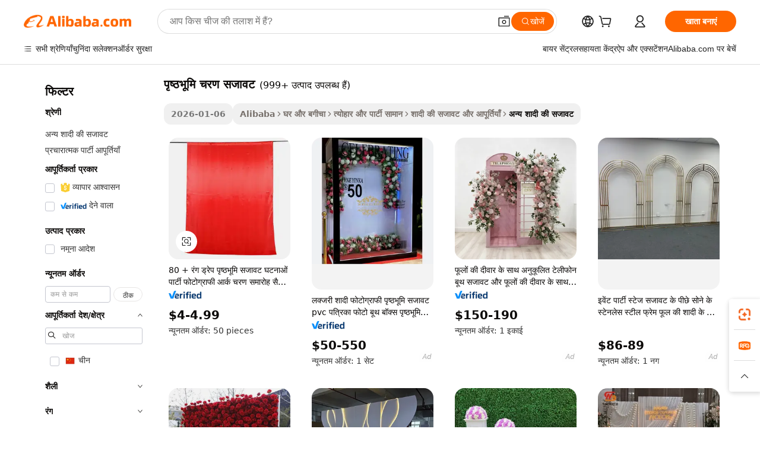

--- FILE ---
content_type: text/html;charset=UTF-8
request_url: https://hindi.alibaba.com/g/background-stage-decoration.html
body_size: 176814
content:

<!-- screen_content -->

    <!-- tangram:5410 begin-->
    <!-- tangram:529998 begin-->
    
<!DOCTYPE html>
<html lang="hi" dir="ltr">
  <head>
        <script>
      window.__BB = {
        scene: window.__bb_scene || 'traffic-free-goods'
      };
      window.__BB.BB_CWV_IGNORE = {
          lcp_element: ['#icbu-buyer-pc-top-banner'],
          lcp_url: [],
        };
      window._timing = {}
      window._timing.first_start = Date.now();
      window.needLoginInspiration = Boolean(false);
      // 变量用于标记页面首次可见时间
      let firstVisibleTime = null;
      if (typeof document.hidden !== 'undefined') {
        // 页面首次加载时直接统计
        if (!document.hidden) {
          firstVisibleTime = Date.now();
          window.__BB_timex = 1
        } else {
          // 页面不可见时监听 visibilitychange 事件
          document.addEventListener('visibilitychange', () => {
            if (!document.hidden) {
              firstVisibleTime = Date.now();
              window.__BB_timex = firstVisibleTime - window.performance.timing.navigationStart
              window.__BB.firstVisibleTime = window.__BB_timex
              console.log("Page became visible after "+ window.__BB_timex + " ms");
            }
          }, { once: true });  // 确保只触发一次
        }
      } else {
        console.warn('Page Visibility API is not supported in this browser.');
      }
    </script>
        <meta name="data-spm" content="a2700">
        <meta name="aplus-xplug" content="NONE">
        <meta name="aplus-icbu-disable-umid" content="1">
        <meta name="google-translate-customization" content="9de59014edaf3b99-22e1cf3b5ca21786-g00bb439a5e9e5f8f-f">
    <meta name="yandex-verification" content="25a76ba8e4443bb3" />
    <meta name="msvalidate.01" content="E3FBF0E89B724C30844BF17C59608E8F" />
    <meta name="viewport" content="width=device-width, initial-scale=1.0, maximum-scale=5.0, user-scalable=yes">
        <link rel="preconnect" href="https://s.alicdn.com/" crossorigin>
    <link rel="dns-prefetch" href="https://s.alicdn.com">
                        <link rel="preload" href="https://s.alicdn.com/@g/alilog/??aplus_plugin_icbufront/index.js,mlog/aplus_v2.js" as="script">
        <link rel="preload" href="https://s.alicdn.com/@img/imgextra/i2/O1CN0153JdbU26g4bILVOyC_!!6000000007690-2-tps-418-58.png" as="image">
        <script>
            window.__APLUS_ABRATE__ = {
        perf_group: 'base64cached',
        scene: "traffic-free-goods",
      };
    </script>
    <meta name="aplus-mmstat-timeout" content="15000">
        <meta content="text/html; charset=utf-8" http-equiv="Content-Type">
          <title>थोक पृष्ठभूमि चरण सजावट फैशनेबल शादियों के लिए - अलीबाबा.com</title>
      <meta name="keywords" content="wedding stage decor,wedding backdrop stage decorations,flowers for wedding decoration stage">
      <meta name="description" content="अब अलीबाबा डॉट कॉम पर थोक पृष्ठभूमि चरण सजावट पर शानदार डील पाएं। शादी के मेहराब की सजावट सहित, सही विशेष अवसर बनाने के लिए विभिन्न प्रकार की अन्य शादी की सजावट खोजें।">
            <meta name="pagetiming-rate" content="9">
      <meta name="pagetiming-resource-rate" content="4">
                    <link rel="canonical" href="https://hindi.alibaba.com/g/background-stage-decoration.html">
                              <link rel="alternate" hreflang="fr" href="https://french.alibaba.com/g/background-stage-decoration.html">
                  <link rel="alternate" hreflang="de" href="https://german.alibaba.com/g/background-stage-decoration.html">
                  <link rel="alternate" hreflang="pt" href="https://portuguese.alibaba.com/g/background-stage-decoration.html">
                  <link rel="alternate" hreflang="it" href="https://italian.alibaba.com/g/background-stage-decoration.html">
                  <link rel="alternate" hreflang="es" href="https://spanish.alibaba.com/g/background-stage-decoration.html">
                  <link rel="alternate" hreflang="ru" href="https://russian.alibaba.com/g/background-stage-decoration.html">
                  <link rel="alternate" hreflang="ko" href="https://korean.alibaba.com/g/background-stage-decoration.html">
                  <link rel="alternate" hreflang="ar" href="https://arabic.alibaba.com/g/background-stage-decoration.html">
                  <link rel="alternate" hreflang="ja" href="https://japanese.alibaba.com/g/background-stage-decoration.html">
                  <link rel="alternate" hreflang="tr" href="https://turkish.alibaba.com/g/background-stage-decoration.html">
                  <link rel="alternate" hreflang="th" href="https://thai.alibaba.com/g/background-stage-decoration.html">
                  <link rel="alternate" hreflang="vi" href="https://vietnamese.alibaba.com/g/background-stage-decoration.html">
                  <link rel="alternate" hreflang="nl" href="https://dutch.alibaba.com/g/background-stage-decoration.html">
                  <link rel="alternate" hreflang="he" href="https://hebrew.alibaba.com/g/background-stage-decoration.html">
                  <link rel="alternate" hreflang="id" href="https://indonesian.alibaba.com/g/background-stage-decoration.html">
                  <link rel="alternate" hreflang="hi" href="https://hindi.alibaba.com/g/background-stage-decoration.html">
                  <link rel="alternate" hreflang="en" href="https://www.alibaba.com/showroom/background-stage-decoration.html">
                  <link rel="alternate" hreflang="zh" href="https://chinese.alibaba.com/g/background-stage-decoration.html">
                  <link rel="alternate" hreflang="x-default" href="https://www.alibaba.com/showroom/background-stage-decoration.html">
                                        <script>
      // Aplus 配置自动打点
      var queue = window.goldlog_queue || (window.goldlog_queue = []);
      var tags = ["button", "a", "div", "span", "i", "svg", "input", "li", "tr"];
      queue.push(
        {
          action: 'goldlog.appendMetaInfo',
          arguments: [
            'aplus-auto-exp',
            [
              {
                logkey: '/sc.ug_msite.new_product_exp',
                cssSelector: '[data-spm-exp]',
                props: ["data-spm-exp"],
              },
              {
                logkey: '/sc.ug_pc.seolist_product_exp',
                cssSelector: '.traffic-card-gallery',
                props: ["data-spm-exp"],
              }
            ]
          ]
        }
      )
      queue.push({
        action: 'goldlog.setMetaInfo',
        arguments: ['aplus-auto-clk', JSON.stringify(tags.map(tag =>({
          "logkey": "/sc.ug_msite.new_product_clk",
          tag,
          "filter": "data-spm-clk",
          "props": ["data-spm-clk"]
        })))],
      });
    </script>
  </head>
  <div id="icbu-header"><div id="the-new-header" data-version="4.4.0" data-tnh-auto-exp="tnh-expose" data-scenes="search-products" style="position: relative;background-color: #fff;border-bottom: 1px solid #ddd;box-sizing: border-box; font-family:Inter,SF Pro Text,Roboto,Helvetica Neue,Helvetica,Tahoma,Arial,PingFang SC,Microsoft YaHei;"><div style="display: flex;align-items:center;height: 72px;min-width: 1200px;max-width: 1580px;margin: 0 auto;padding: 0 40px;box-sizing: border-box;"><img style="height: 29px; width: 209px;" src="https://s.alicdn.com/@img/imgextra/i2/O1CN0153JdbU26g4bILVOyC_!!6000000007690-2-tps-418-58.png" alt="" /></div><div style="min-width: 1200px;max-width: 1580px;margin: 0 auto;overflow: hidden;font-size: 14px;display: flex;justify-content: space-between;padding: 0 40px;box-sizing: border-box;"><div style="display: flex; align-items: center; justify-content: space-between"><div style="position: relative; height: 36px; padding: 0 28px 0 20px">All categories</div><div style="position: relative; height: 36px; padding-right: 28px">Featured selections</div><div style="position: relative; height: 36px">Trade Assurance</div></div><div style="display: flex; align-items: center; justify-content: space-between"><div style="position: relative; height: 36px; padding-right: 28px">Buyer Central</div><div style="position: relative; height: 36px; padding-right: 28px">Help Center</div><div style="position: relative; height: 36px; padding-right: 28px">Get the app</div><div style="position: relative; height: 36px">Become a supplier</div></div></div></div></div></div>
  <body data-spm="7724857" style="min-height: calc(100vh + 1px)"><script 
id="beacon-aplus"   
src="//s.alicdn.com/@g/alilog/??aplus_plugin_icbufront/index.js,mlog/aplus_v2.js"
exparams="aplus=async&userid=&aplus&ali_beacon_id=&ali_apache_id=&ali_apache_track=&ali_apache_tracktmp=&eagleeye_traceid=2103228c17687306799863729e1214&ip=3%2e144%2e81%2e32&dmtrack_c={ali%5fresin%5ftrace%3dse%5frst%3dnull%7csp%5fviewtype%3dY%7cset%3d3%7cser%3d1007%7cpageId%3ddf4a2fd5de584f2f929768a449cb4f13%7cm%5fpageid%3dnull%7cpvmi%3d3a9d4a2a99974e0ca895369f4b3d0662%7csek%5fsepd%3d%25E0%25A4%25AA%25E0%25A5%2583%25E0%25A4%25B7%25E0%25A5%258D%25E0%25A4%25A0%25E0%25A4%25AD%25E0%25A5%2582%25E0%25A4%25AE%25E0%25A4%25BF%2b%25E0%25A4%259A%25E0%25A4%25B0%25E0%25A4%25A3%2b%25E0%25A4%25B8%25E0%25A4%259C%25E0%25A4%25BE%25E0%25A4%25B5%25E0%25A4%259F%7csek%3dbackground%2bstage%2bdecoration%7cse%5fpn%3d1%7cp4pid%3d40588975%2dc4fa%2d49f3%2dbd39%2d194f2b9019cc%7csclkid%3dnull%7cforecast%5fpost%5fcate%3dnull%7cseo%5fnew%5fuser%5fflag%3dfalse%7ccategoryId%3d201612101%7cseo%5fsearch%5fmodel%5fupgrade%5fv2%3d2025070801%7cseo%5fmodule%5fcard%5f20240624%3d202406242%7clong%5ftext%5fgoogle%5ftranslate%5fv2%3d2407142%7cseo%5fcontent%5ftd%5fbottom%5ftext%5fupdate%5fkey%3d2025070801%7cseo%5fsearch%5fmodel%5fupgrade%5fv3%3d2025072201%7cdamo%5falt%5freplace%3d2485818%7cseo%5fsearch%5fmodel%5fmulti%5fupgrade%5fv3%3d2025081101%7cwap%5fcross%3d2007659%7cwap%5fcs%5faction%3d2005494%7cAPP%5fVisitor%5fActive%3d26705%7cseo%5fshowroom%5fgoods%5fmix%3d2005244%7cseo%5fdefault%5fcached%5flong%5ftext%5ffrom%5fnew%5fkeyword%5fstep%3d2024122502%7cshowroom%5fgeneral%5ftemplate%3d2005292%7cshowroom%5freview%3d20230308%7cwap%5fcs%5ftext%3dnull%7cstructured%5fdata%3d2025052702%7cseo%5fmulti%5fstyle%5ftext%5fupdate%3d2511182%7cpc%5fnew%5fheader%3dnull%7cseo%5fmeta%5fcate%5ftemplate%5fv1%3d2025042401%7cseo%5fmeta%5ftd%5fsearch%5fkeyword%5fstep%5fv1%3d2025040999%7cshowroom%5fft%5flong%5ftext%5fbaks%3d80802%7cseo%5ffirstcache%3d2025121601%7cAPP%5fGrowing%5fBuyer%5fHigh%5fIntent%5fActive%3d25488%7cshowroom%5fpc%5fv2019%3d2104%7cAPP%5fProspecting%5fBuyer%3d26712%7ccache%5fcontrol%3d2481986%7cAPP%5fChurned%5fCore%5fBuyer%3d25463%7cseo%5fdefault%5fcached%5flong%5ftext%5fstep%3d24110802%7camp%5flighthouse%5fscore%5fimage%3d19657%7cseo%5fft%5ftranslate%5fgemini%3d25012003%7cwap%5fnode%5fssr%3d2015725%7cdataphant%5fopen%3d27030%7clongtext%5fmulti%5fstyle%5fexpand%5frussian%3d2510141%7cseo%5flongtext%5fgoogle%5fdata%5fsection%3d25021702%7cindustry%5fpopular%5ffloor%3dnull%7cwap%5fad%5fgoods%5fproduct%5finterval%3dnull%7cseo%5fgoods%5fbootom%5fwholesale%5flink%3dnull%7cseo%5fmiddle%5fwholesale%5flink%3d2486164%7cseo%5fkeyword%5faatest%3d9%7cft%5flong%5ftext%5fenpand%5fstep2%3d121602%7cseo%5fft%5flongtext%5fexpand%5fstep3%3d25012102%7cseo%5fwap%5fheadercard%3d2006288%7cAPP%5fChurned%5fInactive%5fVisitor%3d25496%7cAPP%5fGrowing%5fBuyer%5fHigh%5fIntent%5fInactive%3d25484%7cseo%5fmeta%5ftd%5fmulti%5fkey%3d2025061801%7ctop%5frecommend%5f20250120%3d202501201%7clongtext%5fmulti%5fstyle%5fexpand%5ffrench%5fcopy%3d25091802%7clongtext%5fmulti%5fstyle%5fexpand%5ffrench%5fcopy%5fcopy%3d25092502%7clong%5ftext%5fpaa%3d220831%7cseo%5ffloor%5fexp%3dnull%7cseo%5fshowroom%5falgo%5flink%3d17764%7cseo%5fmeta%5ftd%5faib%5fgeneral%5fkey%3d2025091901%7ccountry%5findustry%3d202311033%7cshowroom%5fft%5flong%5ftext%5fenpand%5fstep1%3d101102%7cseo%5fshowroom%5fnorel%3dnull%7cplp%5fstyle%5f25%5fpc%3d202505222%7cseo%5fggs%5flayer%3d10011%7cquery%5fmutil%5flang%5ftranslate%3d2025060300%7cAPP%5fChurned%5fBuyer%3d25468%7cstream%5frender%5fperf%5fopt%3d2309181%7cwap%5fgoods%3d2007383%7cseo%5fshowroom%5fsimilar%5f20240614%3d202406142%7cchinese%5fopen%3d6307%7cquery%5fgpt%5ftranslate%3d20240820%7cad%5fproduct%5finterval%3dnull%7camp%5fto%5fpwa%3d2007359%7cplp%5faib%5fmulti%5fai%5fmeta%3d20250401%7cwap%5fsupplier%5fcontent%3dnull%7cpc%5ffree%5frefactoring%3d20220315%7cAPP%5fGrowing%5fBuyer%5fInactive%3d25476%7csso%5foem%5ffloor%3dnull%7cseo%5fpc%5fnew%5fview%5f20240807%3d202408072%7cseo%5fbottom%5ftext%5fentity%5fkey%5fcopy%3d2025062400%7cstream%5frender%3d433763%7cseo%5fmodule%5fcard%5f20240424%3d202404241%7cseo%5ftitle%5freplace%5f20191226%3d5841%7clongtext%5fmulti%5fstyle%5fexpand%3d25090802%7cgoogleweblight%3d6516%7clighthouse%5fbase64%3dnull%7cAPP%5fProspecting%5fBuyer%5fActive%3d26719%7cad%5fgoods%5fproduct%5finterval%3dnull%7cseo%5fbottom%5fdeep%5fextend%5fkw%5fkey%3d2025071101%7clongtext%5fmulti%5fstyle%5fexpand%5fturkish%3d25102802%7cilink%5fuv%3d20240911%7cwap%5flist%5fwakeup%3d2005832%7ctpp%5fcrosslink%5fpc%3d20205311%7cseo%5ftop%5fbooth%3d18501%7cAPP%5fGrowing%5fBuyer%5fLess%5fActive%3d25472%7cseo%5fsearch%5fmodel%5fupgrade%5frank%3d2025092401%7cgoodslayer%3d7977%7cft%5flong%5ftext%5ftranslate%5fexpand%5fstep1%3d24110802%7cseo%5fheaderstyle%5ftraffic%5fkey%5fv1%3d2025072100%7ccrosslink%5fswitch%3d2008141%7cp4p%5foutline%3d20240328%7cseo%5fmeta%5ftd%5faib%5fv2%5fkey%3d2025091801%7crts%5fmulti%3d2008404%7cseo%5fad%5foptimization%5fkey%5fv2%3d2025072301%7cAPP%5fVisitor%5fLess%5fActive%3d26698%7cplp%5fstyle%5f25%3d202505192%7ccdn%5fvm%3d2007368%7cwap%5fad%5fproduct%5finterval%3dnull%7cseo%5fsearch%5fmodel%5fmulti%5fupgrade%5frank%3d2025092401%7cpc%5fcard%5fshare%3d2025081201%7cAPP%5fGrowing%5fBuyer%5fHigh%5fIntent%5fLess%5fActive%3d25480%7cgoods%5ftitle%5fsubstitute%3d9618%7cwap%5fscreen%5fexp%3d2025081400%7creact%5fheader%5ftest%3d202502182%7cpc%5fcs%5fcolor%3d2005788%7cshowroom%5fft%5flong%5ftext%5ftest%3d72502%7cone%5ftap%5flogin%5fABTest%3d202308153%7cseo%5fhyh%5fshow%5ftags%3dnull%7cplp%5fstructured%5fdata%3d2508182%7cguide%5fdelete%3d2008526%7cseo%5findustry%5ftemplate%3dnull%7cseo%5fmeta%5ftd%5fmulti%5fes%5fkey%3d2025073101%7cseo%5fshowroom%5fdata%5fmix%3d19888%7csso%5ftop%5franking%5ffloor%3d20031%7cseo%5ftd%5fdeep%5fupgrade%5fkey%5fv3%3d2025081101%7cwap%5fue%5fone%3d2025111401%7cshowroom%5fto%5frts%5flink%3d2008480%7ccountrysearch%5ftest%3dnull%7cseo%5fplp%5fdate%5fv2%3d2025102702%7cshowroom%5flist%5fnew%5farrival%3d2811002%7cchannel%5famp%5fto%5fpwa%3d2008435%7cseo%5fmulti%5fstyles%5flong%5ftext%3d2503172%7cseo%5fmeta%5ftext%5fmutli%5fcate%5ftemplate%5fv1%3d2025080800%7cseo%5fdefault%5fcached%5fmutil%5flong%5ftext%5fstep%3d24110436%7cseo%5faction%5fpoint%5ftype%3d22823%7cseo%5faib%5ftd%5flaunch%5f20240828%5fcopy%3d202408282%7cseo%5fshowroom%5fwholesale%5flink%3dnull%7cseo%5fperf%5fimprove%3d2023999%7cseo%5fwap%5flist%5fbounce%5f01%3d2063%7cseo%5fwap%5flist%5fbounce%5f02%3d2128%7cAPP%5fGrowing%5fBuyer%5fActive%3d25492%7cvideolayer%3dnull%7cvideo%5fplay%3d2006036%7cAPP%5fChurned%5fMember%5fInactive%3d25501%7cseo%5fgoogle%5fnew%5fstruct%3d438326%7cicbu%5falgo%5fp4p%5fseo%5fad%3d2025072301%7ctpp%5ftrace%3dseoKeyword%2dseoKeyword%5fv3%2dproduct%2dPRODUCT%5fFAIL}&pageid=03905120210316eb1768730680&hn=ensearchweb033003022235%2erg%2dus%2deast%2eus68&asid=AQAAAAA4sGxpAFjRVAAAAADGgIZ4BEgZyA==&treq=&tres=" async>
</script>
            <style>body{background-color:white;}.no-scrollbar.il-sticky.il-top-0.il-max-h-\[100vh\].il-w-\[200px\].il-flex-shrink-0.il-flex-grow-0.il-overflow-y-scroll{background-color:#FFF;padding-left:12px}</style>
                    <!-- tangram:530006 begin-->
<!--  -->
 <style>
   @keyframes il-spin {
     to {
       transform: rotate(360deg);
     }
   }
   @keyframes il-pulse {
     50% {
       opacity: 0.5;
     }
   }
   .traffic-card-gallery {display: flex;position: relative;flex-direction: column;justify-content: flex-start;border-radius: 0.5rem;background-color: #fff;padding: 0.5rem 0.5rem 1rem;overflow: hidden;font-size: 0.75rem;line-height: 1rem;}
   .traffic-card-list {display: flex;position: relative;flex-direction: row;justify-content: flex-start;border-bottom-width: 1px;background-color: #fff;padding: 1rem;height: 292px;overflow: hidden;font-size: 0.75rem;line-height: 1rem;}
   .product-price {
     b {
       font-size: 22px;
     }
   }
   .skel-loading {
       animation: il-pulse 2s cubic-bezier(0.4, 0, 0.6, 1) infinite;background-color: hsl(60, 4.8%, 95.9%);
   }
 </style>
<div id="first-cached-card">
  <div style="box-sizing:border-box;display: flex;position: absolute;left: 0;right: 0;margin: 0 auto;z-index: 1;min-width: 1200px;max-width: 1580px;padding: 0.75rem 3.25rem 0;pointer-events: none;">
    <!--页面左侧区域-->
    <div style="width: 200px;padding-top: 1rem;padding-left:12px; background-color: #fff;border-radius: 0.25rem">
      <div class="skel-loading" style="height: 1.5rem;width: 50%;border-radius: 0.25rem;"></div>
      <div style="margin-top: 1rem;margin-bottom: 1rem;">
        <div class="skel-loading" style="height: 1rem;width: calc(100% * 5 / 6);"></div>
        <div
          class="skel-loading"
          style="margin-top: 1rem;height: 1rem;width: calc(100% * 8 / 12);"
        ></div>
        <div class="skel-loading" style="margin-top: 1rem;height: 1rem;width: 75%;"></div>
        <div
          class="skel-loading"
          style="margin-top: 1rem;height: 1rem;width: calc(100% * 7 / 12);"
        ></div>
      </div>
      <div class="skel-loading" style="height: 1.5rem;width: 50%;border-radius: 0.25rem;"></div>
      <div style="margin-top: 1rem;margin-bottom: 1rem;">
        <div class="skel-loading" style="height: 1rem;width: calc(100% * 5 / 6);"></div>
        <div
          class="skel-loading"
          style="margin-top: 1rem;height: 1rem;width: calc(100% * 8 / 12);"
        ></div>
        <div class="skel-loading" style="margin-top: 1rem;height: 1rem;width: 75%;"></div>
        <div
          class="skel-loading"
          style="margin-top: 1rem;height: 1rem;width: calc(100% * 7 / 12);"
        ></div>
      </div>
      <div class="skel-loading" style="height: 1.5rem;width: 50%;border-radius: 0.25rem;"></div>
      <div style="margin-top: 1rem;margin-bottom: 1rem;">
        <div class="skel-loading" style="height: 1rem;width: calc(100% * 5 / 6);"></div>
        <div
          class="skel-loading"
          style="margin-top: 1rem;height: 1rem;width: calc(100% * 8 / 12);"
        ></div>
        <div class="skel-loading" style="margin-top: 1rem;height: 1rem;width: 75%;"></div>
        <div
          class="skel-loading"
          style="margin-top: 1rem;height: 1rem;width: calc(100% * 7 / 12);"
        ></div>
      </div>
      <div class="skel-loading" style="height: 1.5rem;width: 50%;border-radius: 0.25rem;"></div>
      <div style="margin-top: 1rem;margin-bottom: 1rem;">
        <div class="skel-loading" style="height: 1rem;width: calc(100% * 5 / 6);"></div>
        <div
          class="skel-loading"
          style="margin-top: 1rem;height: 1rem;width: calc(100% * 8 / 12);"
        ></div>
        <div class="skel-loading" style="margin-top: 1rem;height: 1rem;width: 75%;"></div>
        <div
          class="skel-loading"
          style="margin-top: 1rem;height: 1rem;width: calc(100% * 7 / 12);"
        ></div>
      </div>
      <div class="skel-loading" style="height: 1.5rem;width: 50%;border-radius: 0.25rem;"></div>
      <div style="margin-top: 1rem;margin-bottom: 1rem;">
        <div class="skel-loading" style="height: 1rem;width: calc(100% * 5 / 6);"></div>
        <div
          class="skel-loading"
          style="margin-top: 1rem;height: 1rem;width: calc(100% * 8 / 12);"
        ></div>
        <div class="skel-loading" style="margin-top: 1rem;height: 1rem;width: 75%;"></div>
        <div
          class="skel-loading"
          style="margin-top: 1rem;height: 1rem;width: calc(100% * 7 / 12);"
        ></div>
      </div>
      <div class="skel-loading" style="height: 1.5rem;width: 50%;border-radius: 0.25rem;"></div>
      <div style="margin-top: 1rem;margin-bottom: 1rem;">
        <div class="skel-loading" style="height: 1rem;width: calc(100% * 5 / 6);"></div>
        <div
          class="skel-loading"
          style="margin-top: 1rem;height: 1rem;width: calc(100% * 8 / 12);"
        ></div>
        <div class="skel-loading" style="margin-top: 1rem;height: 1rem;width: 75%;"></div>
        <div
          class="skel-loading"
          style="margin-top: 1rem;height: 1rem;width: calc(100% * 7 / 12);"
        ></div>
      </div>
    </div>
    <!--页面主体区域-->
    <div style="flex: 1 1 0%; overflow: hidden;padding: 0.5rem 0.5rem 0.5rem 1.5rem">
      <div style="height: 1.25rem;margin-bottom: 1rem;"></div>
      <!-- keywords -->
      <div style="margin-bottom: 1rem;height: 1.75rem;font-weight: 700;font-size: 1.25rem;line-height: 1.75rem;"></div>
      <!-- longtext -->
            <div style="width: calc(25% - 0.9rem);pointer-events: auto">
        <div class="traffic-card-gallery">
          <!-- ProductImage -->
          <a href="//www.alibaba.com/product-detail/80-Colors-Drape-Background-Decor-Events_1600965972387.html?from=SEO" target="_blank" style="position: relative;margin-bottom: 0.5rem;aspect-ratio: 1;overflow: hidden;border-radius: 0.5rem;">
            <div style="display: flex; overflow: hidden">
              <div style="position: relative;margin: 0;width: 100%;min-width: 0;flex-shrink: 0;flex-grow: 0;flex-basis: 100%;padding: 0;">
                <img style="position: relative; aspect-ratio: 1; width: 100%" src="[data-uri]" loading="eager" />
                <div style="position: absolute;left: 0;bottom: 0;right: 0;top: 0;background-color: #000;opacity: 0.05;"></div>
              </div>
            </div>
          </a>
          <div style="display: flex;flex: 1 1 0%;flex-direction: column;justify-content: space-between;">
            <div>
              <a class="skel-loading" style="margin-top: 0.5rem;display:inline-block;width:100%;height:1rem;" href="//www.alibaba.com/product-detail/80-Colors-Drape-Background-Decor-Events_1600965972387.html" target="_blank"></a>
              <a class="skel-loading" style="margin-top: 0.125rem;display:inline-block;width:100%;height:1rem;" href="//www.alibaba.com/product-detail/80-Colors-Drape-Background-Decor-Events_1600965972387.html" target="_blank"></a>
              <div class="skel-loading" style="margin-top: 0.25rem;height:1.625rem;width:75%"></div>
              <div class="skel-loading" style="margin-top: 0.5rem;height: 1rem;width:50%"></div>
              <div class="skel-loading" style="margin-top:0.25rem;height:1rem;width:25%"></div>
            </div>
          </div>

        </div>
      </div>

    </div>
  </div>
</div>
<!-- tangram:530006 end-->
            <style>.component-left-filter-callback{display:flex;position:relative;margin-top:10px;height:1200px}.component-left-filter-callback img{width:200px}.component-left-filter-callback i{position:absolute;top:5%;left:50%}.related-search-wrapper{padding:.5rem;--tw-bg-opacity: 1;background-color:#fff;background-color:rgba(255,255,255,var(--tw-bg-opacity, 1));border-width:1px;border-color:var(--input)}.related-search-wrapper .related-search-box{margin:12px 16px}.related-search-wrapper .related-search-box .related-search-title{display:inline;float:start;color:#666;word-wrap:break-word;margin-right:12px;width:13%}.related-search-wrapper .related-search-box .related-search-content{display:flex;flex-wrap:wrap}.related-search-wrapper .related-search-box .related-search-content .related-search-link{margin-right:12px;width:23%;overflow:hidden;color:#666;text-overflow:ellipsis;white-space:nowrap}.product-title img{margin-right:.5rem;display:inline-block;height:1rem;vertical-align:sub}.product-price b{font-size:22px}.similar-icon{position:absolute;bottom:12px;z-index:2;right:12px}.rfq-card{display:inline-block;position:relative;box-sizing:border-box;margin-bottom:36px}.rfq-card .rfq-card-content{display:flex;position:relative;flex-direction:column;align-items:flex-start;background-size:cover;background-color:#fff;padding:12px;width:100%;height:100%}.rfq-card .rfq-card-content .rfq-card-icon{margin-top:50px}.rfq-card .rfq-card-content .rfq-card-icon img{width:45px}.rfq-card .rfq-card-content .rfq-card-top-title{margin-top:14px;color:#222;font-weight:400;font-size:16px}.rfq-card .rfq-card-content .rfq-card-title{margin-top:24px;color:#333;font-weight:800;font-size:20px}.rfq-card .rfq-card-content .rfq-card-input-box{margin-top:24px;width:100%}.rfq-card .rfq-card-content .rfq-card-input-box textarea{box-sizing:border-box;border:1px solid #ddd;border-radius:4px;background-color:#fff;padding:9px 12px;width:100%;height:88px;resize:none;color:#666;font-weight:400;font-size:13px;font-family:inherit}.rfq-card .rfq-card-content .rfq-card-button{margin-top:24px;border:1px solid #666;border-radius:16px;background-color:#fff;width:67%;color:#000;font-weight:700;font-size:14px;line-height:30px;text-align:center}[data-modulename^=ProductList-] div{contain-intrinsic-size:auto 500px}.traffic-card-gallery:hover{--tw-shadow: 0px 2px 6px 2px rgba(0,0,0,.12157);--tw-shadow-colored: 0px 2px 6px 2px var(--tw-shadow-color);box-shadow:0 0 #0000,0 0 #0000,0 2px 6px 2px #0000001f;box-shadow:var(--tw-ring-offset-shadow, 0 0 rgba(0,0,0,0)),var(--tw-ring-shadow, 0 0 rgba(0,0,0,0)),var(--tw-shadow);z-index:10}.traffic-card-gallery{position:relative;display:flex;flex-direction:column;justify-content:flex-start;overflow:hidden;border-radius:.75rem;--tw-bg-opacity: 1;background-color:#fff;background-color:rgba(255,255,255,var(--tw-bg-opacity, 1));padding:.5rem;font-size:.75rem;line-height:1rem}.traffic-card-list{position:relative;display:flex;height:292px;flex-direction:row;justify-content:flex-start;overflow:hidden;border-bottom-width:1px;--tw-bg-opacity: 1;background-color:#fff;background-color:rgba(255,255,255,var(--tw-bg-opacity, 1));padding:1rem;font-size:.75rem;line-height:1rem}.traffic-card-g-industry:hover{--tw-shadow: 0 0 10px rgba(0,0,0,.1);--tw-shadow-colored: 0 0 10px var(--tw-shadow-color);box-shadow:0 0 #0000,0 0 #0000,0 0 10px #0000001a;box-shadow:var(--tw-ring-offset-shadow, 0 0 rgba(0,0,0,0)),var(--tw-ring-shadow, 0 0 rgba(0,0,0,0)),var(--tw-shadow)}.traffic-card-g-industry{position:relative;border-radius:var(--radius);--tw-bg-opacity: 1;background-color:#fff;background-color:rgba(255,255,255,var(--tw-bg-opacity, 1));padding:1.25rem .75rem .75rem;font-size:.875rem;line-height:1.25rem}.module-filter-section-wrapper{max-height:none!important;overflow-x:hidden}*,:before,:after{--tw-border-spacing-x: 0;--tw-border-spacing-y: 0;--tw-translate-x: 0;--tw-translate-y: 0;--tw-rotate: 0;--tw-skew-x: 0;--tw-skew-y: 0;--tw-scale-x: 1;--tw-scale-y: 1;--tw-pan-x: ;--tw-pan-y: ;--tw-pinch-zoom: ;--tw-scroll-snap-strictness: proximity;--tw-gradient-from-position: ;--tw-gradient-via-position: ;--tw-gradient-to-position: ;--tw-ordinal: ;--tw-slashed-zero: ;--tw-numeric-figure: ;--tw-numeric-spacing: ;--tw-numeric-fraction: ;--tw-ring-inset: ;--tw-ring-offset-width: 0px;--tw-ring-offset-color: #fff;--tw-ring-color: rgba(59, 130, 246, .5);--tw-ring-offset-shadow: 0 0 rgba(0,0,0,0);--tw-ring-shadow: 0 0 rgba(0,0,0,0);--tw-shadow: 0 0 rgba(0,0,0,0);--tw-shadow-colored: 0 0 rgba(0,0,0,0);--tw-blur: ;--tw-brightness: ;--tw-contrast: ;--tw-grayscale: ;--tw-hue-rotate: ;--tw-invert: ;--tw-saturate: ;--tw-sepia: ;--tw-drop-shadow: ;--tw-backdrop-blur: ;--tw-backdrop-brightness: ;--tw-backdrop-contrast: ;--tw-backdrop-grayscale: ;--tw-backdrop-hue-rotate: ;--tw-backdrop-invert: ;--tw-backdrop-opacity: ;--tw-backdrop-saturate: ;--tw-backdrop-sepia: ;--tw-contain-size: ;--tw-contain-layout: ;--tw-contain-paint: ;--tw-contain-style: }::backdrop{--tw-border-spacing-x: 0;--tw-border-spacing-y: 0;--tw-translate-x: 0;--tw-translate-y: 0;--tw-rotate: 0;--tw-skew-x: 0;--tw-skew-y: 0;--tw-scale-x: 1;--tw-scale-y: 1;--tw-pan-x: ;--tw-pan-y: ;--tw-pinch-zoom: ;--tw-scroll-snap-strictness: proximity;--tw-gradient-from-position: ;--tw-gradient-via-position: ;--tw-gradient-to-position: ;--tw-ordinal: ;--tw-slashed-zero: ;--tw-numeric-figure: ;--tw-numeric-spacing: ;--tw-numeric-fraction: ;--tw-ring-inset: ;--tw-ring-offset-width: 0px;--tw-ring-offset-color: #fff;--tw-ring-color: rgba(59, 130, 246, .5);--tw-ring-offset-shadow: 0 0 rgba(0,0,0,0);--tw-ring-shadow: 0 0 rgba(0,0,0,0);--tw-shadow: 0 0 rgba(0,0,0,0);--tw-shadow-colored: 0 0 rgba(0,0,0,0);--tw-blur: ;--tw-brightness: ;--tw-contrast: ;--tw-grayscale: ;--tw-hue-rotate: ;--tw-invert: ;--tw-saturate: ;--tw-sepia: ;--tw-drop-shadow: ;--tw-backdrop-blur: ;--tw-backdrop-brightness: ;--tw-backdrop-contrast: ;--tw-backdrop-grayscale: ;--tw-backdrop-hue-rotate: ;--tw-backdrop-invert: ;--tw-backdrop-opacity: ;--tw-backdrop-saturate: ;--tw-backdrop-sepia: ;--tw-contain-size: ;--tw-contain-layout: ;--tw-contain-paint: ;--tw-contain-style: }*,:before,:after{box-sizing:border-box;border-width:0;border-style:solid;border-color:#e5e7eb}:before,:after{--tw-content: ""}html,:host{line-height:1.5;-webkit-text-size-adjust:100%;-moz-tab-size:4;-o-tab-size:4;tab-size:4;font-family:ui-sans-serif,system-ui,-apple-system,Segoe UI,Roboto,Ubuntu,Cantarell,Noto Sans,sans-serif,"Apple Color Emoji","Segoe UI Emoji",Segoe UI Symbol,"Noto Color Emoji";font-feature-settings:normal;font-variation-settings:normal;-webkit-tap-highlight-color:transparent}body{margin:0;line-height:inherit}hr{height:0;color:inherit;border-top-width:1px}abbr:where([title]){text-decoration:underline;-webkit-text-decoration:underline dotted;text-decoration:underline dotted}h1,h2,h3,h4,h5,h6{font-size:inherit;font-weight:inherit}a{color:inherit;text-decoration:inherit}b,strong{font-weight:bolder}code,kbd,samp,pre{font-family:ui-monospace,SFMono-Regular,Menlo,Monaco,Consolas,Liberation Mono,Courier New,monospace;font-feature-settings:normal;font-variation-settings:normal;font-size:1em}small{font-size:80%}sub,sup{font-size:75%;line-height:0;position:relative;vertical-align:baseline}sub{bottom:-.25em}sup{top:-.5em}table{text-indent:0;border-color:inherit;border-collapse:collapse}button,input,optgroup,select,textarea{font-family:inherit;font-feature-settings:inherit;font-variation-settings:inherit;font-size:100%;font-weight:inherit;line-height:inherit;letter-spacing:inherit;color:inherit;margin:0;padding:0}button,select{text-transform:none}button,input:where([type=button]),input:where([type=reset]),input:where([type=submit]){-webkit-appearance:button;background-color:transparent;background-image:none}:-moz-focusring{outline:auto}:-moz-ui-invalid{box-shadow:none}progress{vertical-align:baseline}::-webkit-inner-spin-button,::-webkit-outer-spin-button{height:auto}[type=search]{-webkit-appearance:textfield;outline-offset:-2px}::-webkit-search-decoration{-webkit-appearance:none}::-webkit-file-upload-button{-webkit-appearance:button;font:inherit}summary{display:list-item}blockquote,dl,dd,h1,h2,h3,h4,h5,h6,hr,figure,p,pre{margin:0}fieldset{margin:0;padding:0}legend{padding:0}ol,ul,menu{list-style:none;margin:0;padding:0}dialog{padding:0}textarea{resize:vertical}input::-moz-placeholder,textarea::-moz-placeholder{opacity:1;color:#9ca3af}input::placeholder,textarea::placeholder{opacity:1;color:#9ca3af}button,[role=button]{cursor:pointer}:disabled{cursor:default}img,svg,video,canvas,audio,iframe,embed,object{display:block;vertical-align:middle}img,video{max-width:100%;height:auto}[hidden]:where(:not([hidden=until-found])){display:none}:root{--background: hsl(0, 0%, 100%);--foreground: hsl(20, 14.3%, 4.1%);--card: hsl(0, 0%, 100%);--card-foreground: hsl(20, 14.3%, 4.1%);--popover: hsl(0, 0%, 100%);--popover-foreground: hsl(20, 14.3%, 4.1%);--primary: hsl(24, 100%, 50%);--primary-foreground: hsl(60, 9.1%, 97.8%);--secondary: hsl(60, 4.8%, 95.9%);--secondary-foreground: #333;--muted: hsl(60, 4.8%, 95.9%);--muted-foreground: hsl(25, 5.3%, 44.7%);--accent: hsl(60, 4.8%, 95.9%);--accent-foreground: hsl(24, 9.8%, 10%);--destructive: hsl(0, 84.2%, 60.2%);--destructive-foreground: hsl(60, 9.1%, 97.8%);--border: hsl(20, 5.9%, 90%);--input: hsl(20, 5.9%, 90%);--ring: hsl(24.6, 95%, 53.1%);--radius: 1rem}.dark{--background: hsl(20, 14.3%, 4.1%);--foreground: hsl(60, 9.1%, 97.8%);--card: hsl(20, 14.3%, 4.1%);--card-foreground: hsl(60, 9.1%, 97.8%);--popover: hsl(20, 14.3%, 4.1%);--popover-foreground: hsl(60, 9.1%, 97.8%);--primary: hsl(20.5, 90.2%, 48.2%);--primary-foreground: hsl(60, 9.1%, 97.8%);--secondary: hsl(12, 6.5%, 15.1%);--secondary-foreground: hsl(60, 9.1%, 97.8%);--muted: hsl(12, 6.5%, 15.1%);--muted-foreground: hsl(24, 5.4%, 63.9%);--accent: hsl(12, 6.5%, 15.1%);--accent-foreground: hsl(60, 9.1%, 97.8%);--destructive: hsl(0, 72.2%, 50.6%);--destructive-foreground: hsl(60, 9.1%, 97.8%);--border: hsl(12, 6.5%, 15.1%);--input: hsl(12, 6.5%, 15.1%);--ring: hsl(20.5, 90.2%, 48.2%)}*{border-color:#e7e5e4;border-color:var(--border)}body{background-color:#fff;background-color:var(--background);color:#0c0a09;color:var(--foreground)}.il-sr-only{position:absolute;width:1px;height:1px;padding:0;margin:-1px;overflow:hidden;clip:rect(0,0,0,0);white-space:nowrap;border-width:0}.il-invisible{visibility:hidden}.il-fixed{position:fixed}.il-absolute{position:absolute}.il-relative{position:relative}.il-sticky{position:sticky}.il-inset-0{inset:0}.il--bottom-12{bottom:-3rem}.il--top-12{top:-3rem}.il-bottom-0{bottom:0}.il-bottom-2{bottom:.5rem}.il-bottom-3{bottom:.75rem}.il-bottom-4{bottom:1rem}.il-end-0{right:0}.il-end-2{right:.5rem}.il-end-3{right:.75rem}.il-end-4{right:1rem}.il-left-0{left:0}.il-left-3{left:.75rem}.il-right-0{right:0}.il-right-2{right:.5rem}.il-right-3{right:.75rem}.il-start-0{left:0}.il-start-1\/2{left:50%}.il-start-2{left:.5rem}.il-start-3{left:.75rem}.il-start-\[50\%\]{left:50%}.il-top-0{top:0}.il-top-1\/2{top:50%}.il-top-16{top:4rem}.il-top-4{top:1rem}.il-top-\[50\%\]{top:50%}.il-z-10{z-index:10}.il-z-50{z-index:50}.il-z-\[9999\]{z-index:9999}.il-col-span-4{grid-column:span 4 / span 4}.il-m-0{margin:0}.il-m-3{margin:.75rem}.il-m-auto{margin:auto}.il-mx-auto{margin-left:auto;margin-right:auto}.il-my-3{margin-top:.75rem;margin-bottom:.75rem}.il-my-5{margin-top:1.25rem;margin-bottom:1.25rem}.il-my-auto{margin-top:auto;margin-bottom:auto}.\!il-mb-4{margin-bottom:1rem!important}.il--mt-4{margin-top:-1rem}.il-mb-0{margin-bottom:0}.il-mb-1{margin-bottom:.25rem}.il-mb-2{margin-bottom:.5rem}.il-mb-3{margin-bottom:.75rem}.il-mb-4{margin-bottom:1rem}.il-mb-5{margin-bottom:1.25rem}.il-mb-6{margin-bottom:1.5rem}.il-mb-8{margin-bottom:2rem}.il-mb-\[-0\.75rem\]{margin-bottom:-.75rem}.il-mb-\[0\.125rem\]{margin-bottom:.125rem}.il-me-1{margin-right:.25rem}.il-me-2{margin-right:.5rem}.il-me-3{margin-right:.75rem}.il-me-auto{margin-right:auto}.il-mr-1{margin-right:.25rem}.il-mr-2{margin-right:.5rem}.il-ms-1{margin-left:.25rem}.il-ms-4{margin-left:1rem}.il-ms-5{margin-left:1.25rem}.il-ms-8{margin-left:2rem}.il-ms-\[\.375rem\]{margin-left:.375rem}.il-ms-auto{margin-left:auto}.il-mt-0{margin-top:0}.il-mt-0\.5{margin-top:.125rem}.il-mt-1{margin-top:.25rem}.il-mt-2{margin-top:.5rem}.il-mt-3{margin-top:.75rem}.il-mt-4{margin-top:1rem}.il-mt-6{margin-top:1.5rem}.il-line-clamp-1{overflow:hidden;display:-webkit-box;-webkit-box-orient:vertical;-webkit-line-clamp:1}.il-line-clamp-2{overflow:hidden;display:-webkit-box;-webkit-box-orient:vertical;-webkit-line-clamp:2}.il-line-clamp-6{overflow:hidden;display:-webkit-box;-webkit-box-orient:vertical;-webkit-line-clamp:6}.il-inline-block{display:inline-block}.il-inline{display:inline}.il-flex{display:flex}.il-inline-flex{display:inline-flex}.il-grid{display:grid}.il-aspect-square{aspect-ratio:1 / 1}.il-size-5{width:1.25rem;height:1.25rem}.il-h-1{height:.25rem}.il-h-10{height:2.5rem}.il-h-11{height:2.75rem}.il-h-20{height:5rem}.il-h-24{height:6rem}.il-h-3\.5{height:.875rem}.il-h-4{height:1rem}.il-h-40{height:10rem}.il-h-6{height:1.5rem}.il-h-8{height:2rem}.il-h-9{height:2.25rem}.il-h-\[150px\]{height:150px}.il-h-\[152px\]{height:152px}.il-h-\[18\.25rem\]{height:18.25rem}.il-h-\[292px\]{height:292px}.il-h-\[600px\]{height:600px}.il-h-auto{height:auto}.il-h-fit{height:-moz-fit-content;height:fit-content}.il-h-full{height:100%}.il-h-screen{height:100vh}.il-max-h-\[100vh\]{max-height:100vh}.il-w-1\/2{width:50%}.il-w-10{width:2.5rem}.il-w-10\/12{width:83.333333%}.il-w-4{width:1rem}.il-w-6{width:1.5rem}.il-w-64{width:16rem}.il-w-7\/12{width:58.333333%}.il-w-72{width:18rem}.il-w-8{width:2rem}.il-w-8\/12{width:66.666667%}.il-w-9{width:2.25rem}.il-w-9\/12{width:75%}.il-w-\[200px\]{width:200px}.il-w-\[84px\]{width:84px}.il-w-fit{width:-moz-fit-content;width:fit-content}.il-w-full{width:100%}.il-w-screen{width:100vw}.il-min-w-0{min-width:0px}.il-min-w-3{min-width:.75rem}.il-min-w-\[1200px\]{min-width:1200px}.il-max-w-\[1000px\]{max-width:1000px}.il-max-w-\[1580px\]{max-width:1580px}.il-max-w-full{max-width:100%}.il-max-w-lg{max-width:32rem}.il-flex-1{flex:1 1 0%}.il-flex-shrink-0,.il-shrink-0{flex-shrink:0}.il-flex-grow-0,.il-grow-0{flex-grow:0}.il-basis-24{flex-basis:6rem}.il-basis-full{flex-basis:100%}.il-origin-\[--radix-tooltip-content-transform-origin\]{transform-origin:var(--radix-tooltip-content-transform-origin)}.il--translate-x-1\/2{--tw-translate-x: -50%;transform:translate(-50%,var(--tw-translate-y)) rotate(var(--tw-rotate)) skew(var(--tw-skew-x)) skewY(var(--tw-skew-y)) scaleX(var(--tw-scale-x)) scaleY(var(--tw-scale-y));transform:translate(var(--tw-translate-x),var(--tw-translate-y)) rotate(var(--tw-rotate)) skew(var(--tw-skew-x)) skewY(var(--tw-skew-y)) scaleX(var(--tw-scale-x)) scaleY(var(--tw-scale-y))}.il--translate-y-1\/2{--tw-translate-y: -50%;transform:translate(var(--tw-translate-x),-50%) rotate(var(--tw-rotate)) skew(var(--tw-skew-x)) skewY(var(--tw-skew-y)) scaleX(var(--tw-scale-x)) scaleY(var(--tw-scale-y));transform:translate(var(--tw-translate-x),var(--tw-translate-y)) rotate(var(--tw-rotate)) skew(var(--tw-skew-x)) skewY(var(--tw-skew-y)) scaleX(var(--tw-scale-x)) scaleY(var(--tw-scale-y))}.il-translate-x-\[-50\%\]{--tw-translate-x: -50%;transform:translate(-50%,var(--tw-translate-y)) rotate(var(--tw-rotate)) skew(var(--tw-skew-x)) skewY(var(--tw-skew-y)) scaleX(var(--tw-scale-x)) scaleY(var(--tw-scale-y));transform:translate(var(--tw-translate-x),var(--tw-translate-y)) rotate(var(--tw-rotate)) skew(var(--tw-skew-x)) skewY(var(--tw-skew-y)) scaleX(var(--tw-scale-x)) scaleY(var(--tw-scale-y))}.il-translate-y-\[-50\%\]{--tw-translate-y: -50%;transform:translate(var(--tw-translate-x),-50%) rotate(var(--tw-rotate)) skew(var(--tw-skew-x)) skewY(var(--tw-skew-y)) scaleX(var(--tw-scale-x)) scaleY(var(--tw-scale-y));transform:translate(var(--tw-translate-x),var(--tw-translate-y)) rotate(var(--tw-rotate)) skew(var(--tw-skew-x)) skewY(var(--tw-skew-y)) scaleX(var(--tw-scale-x)) scaleY(var(--tw-scale-y))}.il-rotate-90{--tw-rotate: 90deg;transform:translate(var(--tw-translate-x),var(--tw-translate-y)) rotate(90deg) skew(var(--tw-skew-x)) skewY(var(--tw-skew-y)) scaleX(var(--tw-scale-x)) scaleY(var(--tw-scale-y));transform:translate(var(--tw-translate-x),var(--tw-translate-y)) rotate(var(--tw-rotate)) skew(var(--tw-skew-x)) skewY(var(--tw-skew-y)) scaleX(var(--tw-scale-x)) scaleY(var(--tw-scale-y))}@keyframes il-pulse{50%{opacity:.5}}.il-animate-pulse{animation:il-pulse 2s cubic-bezier(.4,0,.6,1) infinite}@keyframes il-spin{to{transform:rotate(360deg)}}.il-animate-spin{animation:il-spin 1s linear infinite}.il-cursor-pointer{cursor:pointer}.il-list-disc{list-style-type:disc}.il-grid-cols-2{grid-template-columns:repeat(2,minmax(0,1fr))}.il-grid-cols-4{grid-template-columns:repeat(4,minmax(0,1fr))}.il-flex-row{flex-direction:row}.il-flex-col{flex-direction:column}.il-flex-col-reverse{flex-direction:column-reverse}.il-flex-wrap{flex-wrap:wrap}.il-flex-nowrap{flex-wrap:nowrap}.il-items-start{align-items:flex-start}.il-items-center{align-items:center}.il-items-baseline{align-items:baseline}.il-justify-start{justify-content:flex-start}.il-justify-end{justify-content:flex-end}.il-justify-center{justify-content:center}.il-justify-between{justify-content:space-between}.il-gap-1{gap:.25rem}.il-gap-1\.5{gap:.375rem}.il-gap-10{gap:2.5rem}.il-gap-2{gap:.5rem}.il-gap-3{gap:.75rem}.il-gap-4{gap:1rem}.il-gap-8{gap:2rem}.il-gap-\[\.0938rem\]{gap:.0938rem}.il-gap-\[\.375rem\]{gap:.375rem}.il-gap-\[0\.125rem\]{gap:.125rem}.\!il-gap-x-5{-moz-column-gap:1.25rem!important;column-gap:1.25rem!important}.\!il-gap-y-5{row-gap:1.25rem!important}.il-space-y-1\.5>:not([hidden])~:not([hidden]){--tw-space-y-reverse: 0;margin-top:calc(.375rem * (1 - var(--tw-space-y-reverse)));margin-top:.375rem;margin-top:calc(.375rem * calc(1 - var(--tw-space-y-reverse)));margin-bottom:0rem;margin-bottom:calc(.375rem * var(--tw-space-y-reverse))}.il-space-y-4>:not([hidden])~:not([hidden]){--tw-space-y-reverse: 0;margin-top:calc(1rem * (1 - var(--tw-space-y-reverse)));margin-top:1rem;margin-top:calc(1rem * calc(1 - var(--tw-space-y-reverse)));margin-bottom:0rem;margin-bottom:calc(1rem * var(--tw-space-y-reverse))}.il-overflow-hidden{overflow:hidden}.il-overflow-y-auto{overflow-y:auto}.il-overflow-y-scroll{overflow-y:scroll}.il-truncate{overflow:hidden;text-overflow:ellipsis;white-space:nowrap}.il-text-ellipsis{text-overflow:ellipsis}.il-whitespace-normal{white-space:normal}.il-whitespace-nowrap{white-space:nowrap}.il-break-normal{word-wrap:normal;word-break:normal}.il-break-words{word-wrap:break-word}.il-break-all{word-break:break-all}.il-rounded{border-radius:.25rem}.il-rounded-2xl{border-radius:1rem}.il-rounded-\[0\.5rem\]{border-radius:.5rem}.il-rounded-\[1\.25rem\]{border-radius:1.25rem}.il-rounded-full{border-radius:9999px}.il-rounded-lg{border-radius:1rem;border-radius:var(--radius)}.il-rounded-md{border-radius:calc(1rem - 2px);border-radius:calc(var(--radius) - 2px)}.il-rounded-sm{border-radius:calc(1rem - 4px);border-radius:calc(var(--radius) - 4px)}.il-rounded-xl{border-radius:.75rem}.il-border,.il-border-\[1px\]{border-width:1px}.il-border-b,.il-border-b-\[1px\]{border-bottom-width:1px}.il-border-solid{border-style:solid}.il-border-none{border-style:none}.il-border-\[\#222\]{--tw-border-opacity: 1;border-color:#222;border-color:rgba(34,34,34,var(--tw-border-opacity, 1))}.il-border-\[\#DDD\]{--tw-border-opacity: 1;border-color:#ddd;border-color:rgba(221,221,221,var(--tw-border-opacity, 1))}.il-border-foreground{border-color:#0c0a09;border-color:var(--foreground)}.il-border-input{border-color:#e7e5e4;border-color:var(--input)}.il-bg-\[\#F8F8F8\]{--tw-bg-opacity: 1;background-color:#f8f8f8;background-color:rgba(248,248,248,var(--tw-bg-opacity, 1))}.il-bg-\[\#d9d9d963\]{background-color:#d9d9d963}.il-bg-accent{background-color:#f5f5f4;background-color:var(--accent)}.il-bg-background{background-color:#fff;background-color:var(--background)}.il-bg-black{--tw-bg-opacity: 1;background-color:#000;background-color:rgba(0,0,0,var(--tw-bg-opacity, 1))}.il-bg-black\/80{background-color:#000c}.il-bg-destructive{background-color:#ef4444;background-color:var(--destructive)}.il-bg-gray-300{--tw-bg-opacity: 1;background-color:#d1d5db;background-color:rgba(209,213,219,var(--tw-bg-opacity, 1))}.il-bg-muted{background-color:#f5f5f4;background-color:var(--muted)}.il-bg-orange-500{--tw-bg-opacity: 1;background-color:#f97316;background-color:rgba(249,115,22,var(--tw-bg-opacity, 1))}.il-bg-popover{background-color:#fff;background-color:var(--popover)}.il-bg-primary{background-color:#f60;background-color:var(--primary)}.il-bg-secondary{background-color:#f5f5f4;background-color:var(--secondary)}.il-bg-transparent{background-color:transparent}.il-bg-white{--tw-bg-opacity: 1;background-color:#fff;background-color:rgba(255,255,255,var(--tw-bg-opacity, 1))}.il-bg-opacity-80{--tw-bg-opacity: .8}.il-bg-cover{background-size:cover}.il-bg-no-repeat{background-repeat:no-repeat}.il-fill-black{fill:#000}.il-object-cover{-o-object-fit:cover;object-fit:cover}.il-p-0{padding:0}.il-p-1{padding:.25rem}.il-p-2{padding:.5rem}.il-p-3{padding:.75rem}.il-p-4{padding:1rem}.il-p-5{padding:1.25rem}.il-p-6{padding:1.5rem}.il-px-2{padding-left:.5rem;padding-right:.5rem}.il-px-3{padding-left:.75rem;padding-right:.75rem}.il-py-0\.5{padding-top:.125rem;padding-bottom:.125rem}.il-py-1\.5{padding-top:.375rem;padding-bottom:.375rem}.il-py-10{padding-top:2.5rem;padding-bottom:2.5rem}.il-py-2{padding-top:.5rem;padding-bottom:.5rem}.il-py-3{padding-top:.75rem;padding-bottom:.75rem}.il-pb-0{padding-bottom:0}.il-pb-3{padding-bottom:.75rem}.il-pb-4{padding-bottom:1rem}.il-pb-8{padding-bottom:2rem}.il-pe-0{padding-right:0}.il-pe-2{padding-right:.5rem}.il-pe-3{padding-right:.75rem}.il-pe-4{padding-right:1rem}.il-pe-6{padding-right:1.5rem}.il-pe-8{padding-right:2rem}.il-pe-\[12px\]{padding-right:12px}.il-pe-\[3\.25rem\]{padding-right:3.25rem}.il-pl-4{padding-left:1rem}.il-ps-0{padding-left:0}.il-ps-2{padding-left:.5rem}.il-ps-3{padding-left:.75rem}.il-ps-4{padding-left:1rem}.il-ps-6{padding-left:1.5rem}.il-ps-8{padding-left:2rem}.il-ps-\[12px\]{padding-left:12px}.il-ps-\[3\.25rem\]{padding-left:3.25rem}.il-pt-10{padding-top:2.5rem}.il-pt-4{padding-top:1rem}.il-pt-5{padding-top:1.25rem}.il-pt-6{padding-top:1.5rem}.il-pt-7{padding-top:1.75rem}.il-text-center{text-align:center}.il-text-start{text-align:left}.il-text-2xl{font-size:1.5rem;line-height:2rem}.il-text-base{font-size:1rem;line-height:1.5rem}.il-text-lg{font-size:1.125rem;line-height:1.75rem}.il-text-sm{font-size:.875rem;line-height:1.25rem}.il-text-xl{font-size:1.25rem;line-height:1.75rem}.il-text-xs{font-size:.75rem;line-height:1rem}.il-font-\[600\]{font-weight:600}.il-font-bold{font-weight:700}.il-font-medium{font-weight:500}.il-font-normal{font-weight:400}.il-font-semibold{font-weight:600}.il-leading-3{line-height:.75rem}.il-leading-4{line-height:1rem}.il-leading-\[1\.43\]{line-height:1.43}.il-leading-\[18px\]{line-height:18px}.il-leading-\[26px\]{line-height:26px}.il-leading-none{line-height:1}.il-tracking-tight{letter-spacing:-.025em}.il-text-\[\#00820D\]{--tw-text-opacity: 1;color:#00820d;color:rgba(0,130,13,var(--tw-text-opacity, 1))}.il-text-\[\#222\]{--tw-text-opacity: 1;color:#222;color:rgba(34,34,34,var(--tw-text-opacity, 1))}.il-text-\[\#444\]{--tw-text-opacity: 1;color:#444;color:rgba(68,68,68,var(--tw-text-opacity, 1))}.il-text-\[\#4B1D1F\]{--tw-text-opacity: 1;color:#4b1d1f;color:rgba(75,29,31,var(--tw-text-opacity, 1))}.il-text-\[\#767676\]{--tw-text-opacity: 1;color:#767676;color:rgba(118,118,118,var(--tw-text-opacity, 1))}.il-text-\[\#D04A0A\]{--tw-text-opacity: 1;color:#d04a0a;color:rgba(208,74,10,var(--tw-text-opacity, 1))}.il-text-\[\#F7421E\]{--tw-text-opacity: 1;color:#f7421e;color:rgba(247,66,30,var(--tw-text-opacity, 1))}.il-text-\[\#FF6600\]{--tw-text-opacity: 1;color:#f60;color:rgba(255,102,0,var(--tw-text-opacity, 1))}.il-text-\[\#f7421e\]{--tw-text-opacity: 1;color:#f7421e;color:rgba(247,66,30,var(--tw-text-opacity, 1))}.il-text-destructive-foreground{color:#fafaf9;color:var(--destructive-foreground)}.il-text-foreground{color:#0c0a09;color:var(--foreground)}.il-text-muted-foreground{color:#78716c;color:var(--muted-foreground)}.il-text-popover-foreground{color:#0c0a09;color:var(--popover-foreground)}.il-text-primary{color:#f60;color:var(--primary)}.il-text-primary-foreground{color:#fafaf9;color:var(--primary-foreground)}.il-text-secondary-foreground{color:#333;color:var(--secondary-foreground)}.il-text-white{--tw-text-opacity: 1;color:#fff;color:rgba(255,255,255,var(--tw-text-opacity, 1))}.il-underline{text-decoration-line:underline}.il-line-through{text-decoration-line:line-through}.il-underline-offset-4{text-underline-offset:4px}.il-opacity-5{opacity:.05}.il-opacity-70{opacity:.7}.il-shadow-\[0_2px_6px_2px_rgba\(0\,0\,0\,0\.12\)\]{--tw-shadow: 0 2px 6px 2px rgba(0,0,0,.12);--tw-shadow-colored: 0 2px 6px 2px var(--tw-shadow-color);box-shadow:0 0 #0000,0 0 #0000,0 2px 6px 2px #0000001f;box-shadow:var(--tw-ring-offset-shadow, 0 0 rgba(0,0,0,0)),var(--tw-ring-shadow, 0 0 rgba(0,0,0,0)),var(--tw-shadow)}.il-shadow-cards{--tw-shadow: 0 0 10px rgba(0,0,0,.1);--tw-shadow-colored: 0 0 10px var(--tw-shadow-color);box-shadow:0 0 #0000,0 0 #0000,0 0 10px #0000001a;box-shadow:var(--tw-ring-offset-shadow, 0 0 rgba(0,0,0,0)),var(--tw-ring-shadow, 0 0 rgba(0,0,0,0)),var(--tw-shadow)}.il-shadow-lg{--tw-shadow: 0 10px 15px -3px rgba(0, 0, 0, .1), 0 4px 6px -4px rgba(0, 0, 0, .1);--tw-shadow-colored: 0 10px 15px -3px var(--tw-shadow-color), 0 4px 6px -4px var(--tw-shadow-color);box-shadow:0 0 #0000,0 0 #0000,0 10px 15px -3px #0000001a,0 4px 6px -4px #0000001a;box-shadow:var(--tw-ring-offset-shadow, 0 0 rgba(0,0,0,0)),var(--tw-ring-shadow, 0 0 rgba(0,0,0,0)),var(--tw-shadow)}.il-shadow-md{--tw-shadow: 0 4px 6px -1px rgba(0, 0, 0, .1), 0 2px 4px -2px rgba(0, 0, 0, .1);--tw-shadow-colored: 0 4px 6px -1px var(--tw-shadow-color), 0 2px 4px -2px var(--tw-shadow-color);box-shadow:0 0 #0000,0 0 #0000,0 4px 6px -1px #0000001a,0 2px 4px -2px #0000001a;box-shadow:var(--tw-ring-offset-shadow, 0 0 rgba(0,0,0,0)),var(--tw-ring-shadow, 0 0 rgba(0,0,0,0)),var(--tw-shadow)}.il-outline-none{outline:2px solid transparent;outline-offset:2px}.il-outline-1{outline-width:1px}.il-ring-offset-background{--tw-ring-offset-color: var(--background)}.il-transition-colors{transition-property:color,background-color,border-color,text-decoration-color,fill,stroke;transition-timing-function:cubic-bezier(.4,0,.2,1);transition-duration:.15s}.il-transition-opacity{transition-property:opacity;transition-timing-function:cubic-bezier(.4,0,.2,1);transition-duration:.15s}.il-transition-transform{transition-property:transform;transition-timing-function:cubic-bezier(.4,0,.2,1);transition-duration:.15s}.il-duration-200{transition-duration:.2s}.il-duration-300{transition-duration:.3s}.il-ease-in-out{transition-timing-function:cubic-bezier(.4,0,.2,1)}@keyframes enter{0%{opacity:1;opacity:var(--tw-enter-opacity, 1);transform:translateZ(0) scaleZ(1) rotate(0);transform:translate3d(var(--tw-enter-translate-x, 0),var(--tw-enter-translate-y, 0),0) scale3d(var(--tw-enter-scale, 1),var(--tw-enter-scale, 1),var(--tw-enter-scale, 1)) rotate(var(--tw-enter-rotate, 0))}}@keyframes exit{to{opacity:1;opacity:var(--tw-exit-opacity, 1);transform:translateZ(0) scaleZ(1) rotate(0);transform:translate3d(var(--tw-exit-translate-x, 0),var(--tw-exit-translate-y, 0),0) scale3d(var(--tw-exit-scale, 1),var(--tw-exit-scale, 1),var(--tw-exit-scale, 1)) rotate(var(--tw-exit-rotate, 0))}}.il-animate-in{animation-name:enter;animation-duration:.15s;--tw-enter-opacity: initial;--tw-enter-scale: initial;--tw-enter-rotate: initial;--tw-enter-translate-x: initial;--tw-enter-translate-y: initial}.il-fade-in-0{--tw-enter-opacity: 0}.il-zoom-in-95{--tw-enter-scale: .95}.il-duration-200{animation-duration:.2s}.il-duration-300{animation-duration:.3s}.il-ease-in-out{animation-timing-function:cubic-bezier(.4,0,.2,1)}.no-scrollbar::-webkit-scrollbar{display:none}.no-scrollbar{-ms-overflow-style:none;scrollbar-width:none}.longtext-style-inmodel h2{margin-bottom:.5rem;margin-top:1rem;font-size:1rem;line-height:1.5rem;font-weight:700}.first-of-type\:il-ms-4:first-of-type{margin-left:1rem}.hover\:il-bg-\[\#f4f4f4\]:hover{--tw-bg-opacity: 1;background-color:#f4f4f4;background-color:rgba(244,244,244,var(--tw-bg-opacity, 1))}.hover\:il-bg-accent:hover{background-color:#f5f5f4;background-color:var(--accent)}.hover\:il-text-accent-foreground:hover{color:#1c1917;color:var(--accent-foreground)}.hover\:il-text-foreground:hover{color:#0c0a09;color:var(--foreground)}.hover\:il-underline:hover{text-decoration-line:underline}.hover\:il-opacity-100:hover{opacity:1}.hover\:il-opacity-90:hover{opacity:.9}.focus\:il-outline-none:focus{outline:2px solid transparent;outline-offset:2px}.focus\:il-ring-2:focus{--tw-ring-offset-shadow: var(--tw-ring-inset) 0 0 0 var(--tw-ring-offset-width) var(--tw-ring-offset-color);--tw-ring-shadow: var(--tw-ring-inset) 0 0 0 calc(2px + var(--tw-ring-offset-width)) var(--tw-ring-color);box-shadow:var(--tw-ring-offset-shadow),var(--tw-ring-shadow),0 0 #0000;box-shadow:var(--tw-ring-offset-shadow),var(--tw-ring-shadow),var(--tw-shadow, 0 0 rgba(0,0,0,0))}.focus\:il-ring-ring:focus{--tw-ring-color: var(--ring)}.focus\:il-ring-offset-2:focus{--tw-ring-offset-width: 2px}.focus-visible\:il-outline-none:focus-visible{outline:2px solid transparent;outline-offset:2px}.focus-visible\:il-ring-2:focus-visible{--tw-ring-offset-shadow: var(--tw-ring-inset) 0 0 0 var(--tw-ring-offset-width) var(--tw-ring-offset-color);--tw-ring-shadow: var(--tw-ring-inset) 0 0 0 calc(2px + var(--tw-ring-offset-width)) var(--tw-ring-color);box-shadow:var(--tw-ring-offset-shadow),var(--tw-ring-shadow),0 0 #0000;box-shadow:var(--tw-ring-offset-shadow),var(--tw-ring-shadow),var(--tw-shadow, 0 0 rgba(0,0,0,0))}.focus-visible\:il-ring-ring:focus-visible{--tw-ring-color: var(--ring)}.focus-visible\:il-ring-offset-2:focus-visible{--tw-ring-offset-width: 2px}.active\:il-bg-primary:active{background-color:#f60;background-color:var(--primary)}.active\:il-bg-white:active{--tw-bg-opacity: 1;background-color:#fff;background-color:rgba(255,255,255,var(--tw-bg-opacity, 1))}.disabled\:il-pointer-events-none:disabled{pointer-events:none}.disabled\:il-opacity-10:disabled{opacity:.1}.il-group:hover .group-hover\:il-visible{visibility:visible}.il-group:hover .group-hover\:il-scale-110{--tw-scale-x: 1.1;--tw-scale-y: 1.1;transform:translate(var(--tw-translate-x),var(--tw-translate-y)) rotate(var(--tw-rotate)) skew(var(--tw-skew-x)) skewY(var(--tw-skew-y)) scaleX(1.1) scaleY(1.1);transform:translate(var(--tw-translate-x),var(--tw-translate-y)) rotate(var(--tw-rotate)) skew(var(--tw-skew-x)) skewY(var(--tw-skew-y)) scaleX(var(--tw-scale-x)) scaleY(var(--tw-scale-y))}.il-group:hover .group-hover\:il-underline{text-decoration-line:underline}.data-\[state\=open\]\:il-animate-in[data-state=open]{animation-name:enter;animation-duration:.15s;--tw-enter-opacity: initial;--tw-enter-scale: initial;--tw-enter-rotate: initial;--tw-enter-translate-x: initial;--tw-enter-translate-y: initial}.data-\[state\=closed\]\:il-animate-out[data-state=closed]{animation-name:exit;animation-duration:.15s;--tw-exit-opacity: initial;--tw-exit-scale: initial;--tw-exit-rotate: initial;--tw-exit-translate-x: initial;--tw-exit-translate-y: initial}.data-\[state\=closed\]\:il-fade-out-0[data-state=closed]{--tw-exit-opacity: 0}.data-\[state\=open\]\:il-fade-in-0[data-state=open]{--tw-enter-opacity: 0}.data-\[state\=closed\]\:il-zoom-out-95[data-state=closed]{--tw-exit-scale: .95}.data-\[state\=open\]\:il-zoom-in-95[data-state=open]{--tw-enter-scale: .95}.data-\[side\=bottom\]\:il-slide-in-from-top-2[data-side=bottom]{--tw-enter-translate-y: -.5rem}.data-\[side\=left\]\:il-slide-in-from-right-2[data-side=left]{--tw-enter-translate-x: .5rem}.data-\[side\=right\]\:il-slide-in-from-left-2[data-side=right]{--tw-enter-translate-x: -.5rem}.data-\[side\=top\]\:il-slide-in-from-bottom-2[data-side=top]{--tw-enter-translate-y: .5rem}@media (min-width: 640px){.sm\:il-flex-row{flex-direction:row}.sm\:il-justify-end{justify-content:flex-end}.sm\:il-gap-2\.5{gap:.625rem}.sm\:il-space-x-2>:not([hidden])~:not([hidden]){--tw-space-x-reverse: 0;margin-right:0rem;margin-right:calc(.5rem * var(--tw-space-x-reverse));margin-left:calc(.5rem * (1 - var(--tw-space-x-reverse)));margin-left:.5rem;margin-left:calc(.5rem * calc(1 - var(--tw-space-x-reverse)))}.sm\:il-rounded-lg{border-radius:1rem;border-radius:var(--radius)}.sm\:il-text-left{text-align:left}}.rtl\:il-translate-x-\[50\%\]:where([dir=rtl],[dir=rtl] *){--tw-translate-x: 50%;transform:translate(50%,var(--tw-translate-y)) rotate(var(--tw-rotate)) skew(var(--tw-skew-x)) skewY(var(--tw-skew-y)) scaleX(var(--tw-scale-x)) scaleY(var(--tw-scale-y));transform:translate(var(--tw-translate-x),var(--tw-translate-y)) rotate(var(--tw-rotate)) skew(var(--tw-skew-x)) skewY(var(--tw-skew-y)) scaleX(var(--tw-scale-x)) scaleY(var(--tw-scale-y))}.rtl\:il-scale-\[-1\]:where([dir=rtl],[dir=rtl] *){--tw-scale-x: -1;--tw-scale-y: -1;transform:translate(var(--tw-translate-x),var(--tw-translate-y)) rotate(var(--tw-rotate)) skew(var(--tw-skew-x)) skewY(var(--tw-skew-y)) scaleX(-1) scaleY(-1);transform:translate(var(--tw-translate-x),var(--tw-translate-y)) rotate(var(--tw-rotate)) skew(var(--tw-skew-x)) skewY(var(--tw-skew-y)) scaleX(var(--tw-scale-x)) scaleY(var(--tw-scale-y))}.rtl\:il-scale-x-\[-1\]:where([dir=rtl],[dir=rtl] *){--tw-scale-x: -1;transform:translate(var(--tw-translate-x),var(--tw-translate-y)) rotate(var(--tw-rotate)) skew(var(--tw-skew-x)) skewY(var(--tw-skew-y)) scaleX(-1) scaleY(var(--tw-scale-y));transform:translate(var(--tw-translate-x),var(--tw-translate-y)) rotate(var(--tw-rotate)) skew(var(--tw-skew-x)) skewY(var(--tw-skew-y)) scaleX(var(--tw-scale-x)) scaleY(var(--tw-scale-y))}.rtl\:il-flex-row-reverse:where([dir=rtl],[dir=rtl] *){flex-direction:row-reverse}.\[\&\>svg\]\:il-size-3\.5>svg{width:.875rem;height:.875rem}
</style>
            <style>.switch-to-popover-trigger{position:relative}.switch-to-popover-trigger .switch-to-popover-content{position:absolute;left:50%;z-index:9999;cursor:default}html[dir=rtl] .switch-to-popover-trigger .switch-to-popover-content{left:auto;right:50%}.switch-to-popover-trigger .switch-to-popover-content .down-arrow{width:0;height:0;border-left:11px solid transparent;border-right:11px solid transparent;border-bottom:12px solid #222;transform:translate(-50%);filter:drop-shadow(0 -2px 2px rgba(0,0,0,.05));z-index:1}html[dir=rtl] .switch-to-popover-trigger .switch-to-popover-content .down-arrow{transform:translate(50%)}.switch-to-popover-trigger .switch-to-popover-content .content-container{background-color:#222;border-radius:12px;padding:16px;color:#fff;transform:translate(-50%);width:320px;height:-moz-fit-content;height:fit-content;display:flex;justify-content:space-between;align-items:start}html[dir=rtl] .switch-to-popover-trigger .switch-to-popover-content .content-container{transform:translate(50%)}.switch-to-popover-trigger .switch-to-popover-content .content-container .content .title{font-size:14px;line-height:18px;font-weight:400}.switch-to-popover-trigger .switch-to-popover-content .content-container .actions{display:flex;justify-content:start;align-items:center;gap:12px;margin-top:12px}.switch-to-popover-trigger .switch-to-popover-content .content-container .actions .switch-button{background-color:#fff;color:#222;border-radius:999px;padding:4px 8px;font-weight:600;font-size:12px;line-height:16px;cursor:pointer}.switch-to-popover-trigger .switch-to-popover-content .content-container .actions .choose-another-button{color:#fff;padding:4px 8px;font-weight:600;font-size:12px;line-height:16px;cursor:pointer}.switch-to-popover-trigger .switch-to-popover-content .content-container .close-button{cursor:pointer}.tnh-message-content .tnh-messages-nodata .tnh-messages-nodata-info .img{width:100%;height:101px;margin-top:40px;margin-bottom:20px;background:url(https://s.alicdn.com/@img/imgextra/i4/O1CN01lnw1WK1bGeXDIoBnB_!!6000000003438-2-tps-399-303.png) no-repeat center center;background-size:133px 101px}#popup-root .functional-content .thirdpart-login .icon-facebook{background-image:url(https://s.alicdn.com/@img/imgextra/i1/O1CN01hUG9f21b67dGOuB2W_!!6000000003415-55-tps-40-40.svg)}#popup-root .functional-content .thirdpart-login .icon-google{background-image:url(https://s.alicdn.com/@img/imgextra/i1/O1CN01Qd3ZsM1C2aAxLHO2h_!!6000000000023-2-tps-120-120.png)}#popup-root .functional-content .thirdpart-login .icon-linkedin{background-image:url(https://s.alicdn.com/@img/imgextra/i1/O1CN01qVG1rv1lNCYkhep7t_!!6000000004806-55-tps-40-40.svg)}.tnh-logo{z-index:9999;display:flex;flex-shrink:0;width:185px;height:22px;background:url(https://s.alicdn.com/@img/imgextra/i2/O1CN0153JdbU26g4bILVOyC_!!6000000007690-2-tps-418-58.png) no-repeat 0 0;background-size:auto 22px;cursor:pointer}html[dir=rtl] .tnh-logo{background:url(https://s.alicdn.com/@img/imgextra/i2/O1CN0153JdbU26g4bILVOyC_!!6000000007690-2-tps-418-58.png) no-repeat 100% 0}.tnh-new-logo{width:185px;background:url(https://s.alicdn.com/@img/imgextra/i1/O1CN01e5zQ2S1cAWz26ivMo_!!6000000003560-2-tps-920-110.png) no-repeat 0 0;background-size:auto 22px;height:22px}html[dir=rtl] .tnh-new-logo{background:url(https://s.alicdn.com/@img/imgextra/i1/O1CN01e5zQ2S1cAWz26ivMo_!!6000000003560-2-tps-920-110.png) no-repeat 100% 0}.source-in-europe{display:flex;gap:32px;padding:0 10px}.source-in-europe .divider{flex-shrink:0;width:1px;background-color:#ddd}.source-in-europe .sie_info{flex-shrink:0;width:520px}.source-in-europe .sie_info .sie_info-logo{display:inline-block!important;height:28px}.source-in-europe .sie_info .sie_info-title{margin-top:24px;font-weight:700;font-size:20px;line-height:26px}.source-in-europe .sie_info .sie_info-description{margin-top:8px;font-size:14px;line-height:18px}.source-in-europe .sie_info .sie_info-sell-list{margin-top:24px;display:flex;flex-wrap:wrap;justify-content:space-between;gap:16px}.source-in-europe .sie_info .sie_info-sell-list-item{width:calc(50% - 8px);display:flex;align-items:center;padding:20px 16px;gap:12px;border-radius:12px;font-size:14px;line-height:18px;font-weight:600}.source-in-europe .sie_info .sie_info-sell-list-item img{width:28px;height:28px}.source-in-europe .sie_info .sie_info-btn{display:inline-block;min-width:240px;margin-top:24px;margin-bottom:30px;padding:13px 24px;background-color:#f60;opacity:.9;color:#fff!important;border-radius:99px;font-size:16px;font-weight:600;line-height:22px;-webkit-text-decoration:none;text-decoration:none;text-align:center;cursor:pointer;border:none}.source-in-europe .sie_info .sie_info-btn:hover{opacity:1}.source-in-europe .sie_cards{display:flex;flex-grow:1}.source-in-europe .sie_cards .sie_cards-product-list{display:flex;flex-grow:1;flex-wrap:wrap;justify-content:space-between;gap:32px 16px;max-height:376px;overflow:hidden}.source-in-europe .sie_cards .sie_cards-product-list.lt-14{justify-content:flex-start}.source-in-europe .sie_cards .sie_cards-product{width:110px;height:172px;display:flex;flex-direction:column;align-items:center;color:#222;box-sizing:border-box}.source-in-europe .sie_cards .sie_cards-product .img{display:flex;justify-content:center;align-items:center;position:relative;width:88px;height:88px;overflow:hidden;border-radius:88px}.source-in-europe .sie_cards .sie_cards-product .img img{width:88px;height:88px;-o-object-fit:cover;object-fit:cover}.source-in-europe .sie_cards .sie_cards-product .img:after{content:"";background-color:#0000001a;position:absolute;left:0;top:0;width:100%;height:100%}html[dir=rtl] .source-in-europe .sie_cards .sie_cards-product .img:after{left:auto;right:0}.source-in-europe .sie_cards .sie_cards-product .text{font-size:12px;line-height:16px;display:-webkit-box;overflow:hidden;text-overflow:ellipsis;-webkit-box-orient:vertical;-webkit-line-clamp:1}.source-in-europe .sie_cards .sie_cards-product .sie_cards-product-title{margin-top:12px;color:#222}.source-in-europe .sie_cards .sie_cards-product .sie_cards-product-sell,.source-in-europe .sie_cards .sie_cards-product .sie_cards-product-country-list{margin-top:4px;color:#767676}.source-in-europe .sie_cards .sie_cards-product .sie_cards-product-country-list{display:flex;gap:8px}.source-in-europe .sie_cards .sie_cards-product .sie_cards-product-country-list.one-country{gap:4px}.source-in-europe .sie_cards .sie_cards-product .sie_cards-product-country-list img{width:18px;height:13px}.source-in-europe.source-in-europe-europages .sie_info-btn{background-color:#7faf0d}.source-in-europe.source-in-europe-europages .sie_info-sell-list-item{background-color:#f2f7e7}.source-in-europe.source-in-europe-europages .sie_card{background:#7faf0d0d}.source-in-europe.source-in-europe-wlw .sie_info-btn{background-color:#0060df}.source-in-europe.source-in-europe-wlw .sie_info-sell-list-item{background-color:#f1f5fc}.source-in-europe.source-in-europe-wlw .sie_card{background:#0060df0d}.whatsapp-widget-content{display:flex;justify-content:space-between;gap:32px;align-items:center;width:100%;height:100%}.whatsapp-widget-content-left{display:flex;flex-direction:column;align-items:flex-start;gap:20px;flex:1 0 0;max-width:720px}.whatsapp-widget-content-left-image{width:138px;height:32px}.whatsapp-widget-content-left-content-title{color:#222;font-family:Inter;font-size:32px;font-style:normal;font-weight:700;line-height:42px;letter-spacing:0;margin-bottom:8px}.whatsapp-widget-content-left-content-info{color:#666;font-family:Inter;font-size:20px;font-style:normal;font-weight:400;line-height:26px;letter-spacing:0}.whatsapp-widget-content-left-button{display:flex;height:48px;padding:0 20px;justify-content:center;align-items:center;border-radius:24px;background:#d64000;overflow:hidden;color:#fff;text-align:center;text-overflow:ellipsis;font-family:Inter;font-size:16px;font-style:normal;font-weight:600;line-height:22px;line-height:var(--PC-Heading-S-line-height, 22px);letter-spacing:0;letter-spacing:var(--PC-Heading-S-tracking, 0)}.whatsapp-widget-content-right{display:flex;height:270px;flex-direction:row;align-items:center}.whatsapp-widget-content-right-QRCode{border-top-left-radius:20px;border-bottom-left-radius:20px;display:flex;height:270px;min-width:284px;padding:0 24px;flex-direction:column;justify-content:center;align-items:center;background:#ece8dd;gap:24px}html[dir=rtl] .whatsapp-widget-content-right-QRCode{border-radius:0 20px 20px 0}.whatsapp-widget-content-right-QRCode-container{width:144px;height:144px;padding:12px;border-radius:20px;background:#fff}.whatsapp-widget-content-right-QRCode-text{color:#767676;text-align:center;font-family:SF Pro Text;font-size:16px;font-style:normal;font-weight:400;line-height:19px;letter-spacing:0}.whatsapp-widget-content-right-image{border-top-right-radius:20px;border-bottom-right-radius:20px;width:270px;height:270px;aspect-ratio:1/1}html[dir=rtl] .whatsapp-widget-content-right-image{border-radius:20px 0 0 20px}.tnh-sub-title{padding-left:12px;margin-left:13px;position:relative;color:#222;-webkit-text-decoration:none;text-decoration:none;white-space:nowrap;font-weight:600;font-size:20px;line-height:22px}html[dir=rtl] .tnh-sub-title{padding-left:0;padding-right:12px;margin-left:0;margin-right:13px}.tnh-sub-title:active{-webkit-text-decoration:none;text-decoration:none}.tnh-sub-title:before{content:"";height:24px;width:1px;position:absolute;display:inline-block;background-color:#222;left:0;top:50%;transform:translateY(-50%)}html[dir=rtl] .tnh-sub-title:before{left:auto;right:0}.popup-content{margin:auto;background:#fff;width:50%;padding:5px;border:1px solid #d7d7d7}[role=tooltip].popup-content{width:200px;box-shadow:0 0 3px #00000029;border-radius:5px}.popup-overlay{background:#00000080}[data-popup=tooltip].popup-overlay{background:transparent}.popup-arrow{filter:drop-shadow(0 -3px 3px rgba(0,0,0,.16));color:#fff;stroke-width:2px;stroke:#d7d7d7;stroke-dasharray:30px;stroke-dashoffset:-54px;inset:0}.tnh-badge{position:relative}.tnh-badge i{position:absolute;top:-8px;left:50%;height:16px;padding:0 6px;border-radius:8px;background-color:#e52828;color:#fff;font-style:normal;font-size:12px;line-height:16px}html[dir=rtl] .tnh-badge i{left:auto;right:50%}.tnh-badge-nf i{position:relative;top:auto;left:auto;height:16px;padding:0 8px;border-radius:8px;background-color:#e52828;color:#fff;font-style:normal;font-size:12px;line-height:16px}html[dir=rtl] .tnh-badge-nf i{left:auto;right:auto}.tnh-button{display:block;flex-shrink:0;height:36px;padding:0 24px;outline:none;border-radius:9999px;background-color:#f60;color:#fff!important;text-align:center;font-weight:600;font-size:14px;line-height:36px;cursor:pointer}.tnh-button:active{-webkit-text-decoration:none;text-decoration:none;transform:scale(.9)}.tnh-button:hover{background-color:#d04a0a}@keyframes circle-360-ltr{0%{transform:rotate(0)}to{transform:rotate(360deg)}}@keyframes circle-360-rtl{0%{transform:rotate(0)}to{transform:rotate(-360deg)}}.circle-360{animation:circle-360-ltr infinite 1s linear;-webkit-animation:circle-360-ltr infinite 1s linear}html[dir=rtl] .circle-360{animation:circle-360-rtl infinite 1s linear;-webkit-animation:circle-360-rtl infinite 1s linear}.tnh-loading{display:flex;align-items:center;justify-content:center;width:100%}.tnh-loading .tnh-icon{color:#ddd;font-size:40px}#the-new-header.tnh-fixed{position:fixed;top:0;left:0;border-bottom:1px solid #ddd;background-color:#fff!important}html[dir=rtl] #the-new-header.tnh-fixed{left:auto;right:0}.tnh-overlay{position:fixed;top:0;left:0;width:100%;height:100vh}html[dir=rtl] .tnh-overlay{left:auto;right:0}.tnh-icon{display:inline-block;width:1em;height:1em;margin-right:6px;overflow:hidden;vertical-align:-.15em;fill:currentColor}html[dir=rtl] .tnh-icon{margin-right:0;margin-left:6px}.tnh-hide{display:none}.tnh-more{color:#222!important;-webkit-text-decoration:underline!important;text-decoration:underline!important}#the-new-header.tnh-dark{background-color:transparent;color:#fff}#the-new-header.tnh-dark a:link,#the-new-header.tnh-dark a:visited,#the-new-header.tnh-dark a:hover,#the-new-header.tnh-dark a:active,#the-new-header.tnh-dark .tnh-sign-in{color:#fff}#the-new-header.tnh-dark .functional-content a{color:#222}#the-new-header.tnh-dark .tnh-logo{background:url(https://s.alicdn.com/@logo/logo_en_dark_horizontal_default_full.png) no-repeat 0 0;background-size:auto 22px}#the-new-header.tnh-dark .tnh-new-logo{background:url(https://s.alicdn.com/@logo/logo_en_dark_horizontal_default_full.png) no-repeat 0 0;background-size:auto 22px}#the-new-header.tnh-dark .tnh-sub-title{color:#fff}#the-new-header.tnh-dark .tnh-sub-title:before{content:"";height:24px;width:1px;position:absolute;display:inline-block;background-color:#fff;left:0;top:50%;transform:translateY(-50%)}html[dir=rtl] #the-new-header.tnh-dark .tnh-sub-title:before{left:auto;right:0}#the-new-header.tnh-white,#the-new-header.tnh-white-overlay{background-color:#fff;color:#222}#the-new-header.tnh-white a:link,#the-new-header.tnh-white-overlay a:link,#the-new-header.tnh-white a:visited,#the-new-header.tnh-white-overlay a:visited,#the-new-header.tnh-white a:hover,#the-new-header.tnh-white-overlay a:hover,#the-new-header.tnh-white a:active,#the-new-header.tnh-white-overlay a:active,#the-new-header.tnh-white .tnh-sign-in,#the-new-header.tnh-white-overlay .tnh-sign-in{color:#222}#the-new-header.tnh-white .tnh-logo,#the-new-header.tnh-white-overlay .tnh-logo{background:url(https://s.alicdn.com/@logo/logo_en_light_horizontal_default_full.png) no-repeat 0 0;background-size:209px 29px}#the-new-header.tnh-white .tnh-new-logo,#the-new-header.tnh-white-overlay .tnh-new-logo{background:url(https://s.alicdn.com/@logo/logo_en_light_horizontal_default_full.png) no-repeat 0 0;background-size:auto 22px}#the-new-header.tnh-white .tnh-sub-title,#the-new-header.tnh-white-overlay .tnh-sub-title{color:#222}#the-new-header.tnh-white{border-bottom:1px solid #ddd;background-color:#fff!important}#the-new-header.tnh-no-border{border:none}#the-new-header.tnh-transparent{background-color:transparent!important;border-bottom:none!important}@keyframes color-change-to-fff{0%{background:transparent}to{background:#fff}}#the-new-header.tnh-white-overlay{animation:color-change-to-fff .1s cubic-bezier(.65,0,.35,1);-webkit-animation:color-change-to-fff .1s cubic-bezier(.65,0,.35,1)}.ta-content .ta-card{display:flex;align-items:center;justify-content:flex-start;width:49%;height:120px;margin-bottom:20px;padding:20px;border-radius:16px;background-color:#f7f7f7}.ta-content .ta-card .img{width:70px;height:70px;background-size:70px 70px}.ta-content .ta-card .text{display:flex;align-items:center;justify-content:space-between;width:calc(100% - 76px);margin-left:16px;font-size:20px;line-height:26px}html[dir=rtl] .ta-content .ta-card .text{margin-left:0;margin-right:16px}.ta-content .ta-card .text h3{max-width:200px;margin-right:8px;text-align:left;font-weight:600;font-size:14px}html[dir=rtl] .ta-content .ta-card .text h3{margin-right:0;margin-left:8px;text-align:right}.ta-content .ta-card .text .tnh-icon{flex-shrink:0;font-size:24px}.ta-content .ta-card .text .tnh-icon.rtl{transform:scaleX(-1)}.ta-content{display:flex;justify-content:space-between}.ta-content .info{width:50%;margin:40px 40px 40px 134px}html[dir=rtl] .ta-content .info{margin:40px 134px 40px 40px}.ta-content .info h3{display:block;margin:20px 0 28px;font-weight:600;font-size:32px;line-height:40px}.ta-content .info .img{width:212px;height:32px}.ta-content .info .tnh-button{display:block;width:180px;color:#fff}.ta-content .cards{display:flex;flex-shrink:0;flex-wrap:wrap;justify-content:space-between;width:716px}.help-center-content{display:flex;justify-content:center;gap:40px}.help-center-content .hc-item{display:flex;flex-direction:column;align-items:center;justify-content:center;width:280px;height:144px;border:1px solid #ddd;font-size:14px}.help-center-content .hc-item .tnh-icon{margin-bottom:14px;font-size:40px;line-height:40px}.help-center-content .help-center-links{min-width:250px;margin-left:40px;padding-left:40px;border-left:1px solid #ddd}html[dir=rtl] .help-center-content .help-center-links{margin-left:0;margin-right:40px;padding-left:0;padding-right:40px;border-left:none;border-right:1px solid #ddd}.help-center-content .help-center-links a{display:block;padding:12px 14px;outline:none;color:#222;-webkit-text-decoration:none;text-decoration:none;font-size:14px}.help-center-content .help-center-links a:hover{-webkit-text-decoration:underline!important;text-decoration:underline!important}.get-the-app-content-tnh{display:flex;justify-content:center;flex:0 0 auto}.get-the-app-content-tnh .info-tnh .title-tnh{font-weight:700;font-size:20px;margin-bottom:20px}.get-the-app-content-tnh .info-tnh .content-wrapper{display:flex;justify-content:center}.get-the-app-content-tnh .info-tnh .content-tnh{margin-right:40px;width:300px;font-size:16px}html[dir=rtl] .get-the-app-content-tnh .info-tnh .content-tnh{margin-right:0;margin-left:40px}.get-the-app-content-tnh .info-tnh a{-webkit-text-decoration:underline!important;text-decoration:underline!important}.get-the-app-content-tnh .download{display:flex}.get-the-app-content-tnh .download .store{display:flex;flex-direction:column;margin-right:40px}html[dir=rtl] .get-the-app-content-tnh .download .store{margin-right:0;margin-left:40px}.get-the-app-content-tnh .download .store a{margin-bottom:20px}.get-the-app-content-tnh .download .store a img{height:44px}.get-the-app-content-tnh .download .qr img{height:120px}.get-the-app-content-tnh-wrapper{display:flex;justify-content:center;align-items:start;height:100%}.get-the-app-content-tnh-divider{width:1px;height:100%;background-color:#ddd;margin:0 67px;flex:0 0 auto}.tnh-alibaba-lens-install-btn{background-color:#f60;height:48px;border-radius:65px;padding:0 24px;margin-left:71px;color:#fff;flex:0 0 auto;display:flex;align-items:center;border:none;cursor:pointer;font-size:16px;font-weight:600;line-height:22px}html[dir=rtl] .tnh-alibaba-lens-install-btn{margin-left:0;margin-right:71px}.tnh-alibaba-lens-install-btn img{width:24px;height:24px}.tnh-alibaba-lens-install-btn span{margin-left:8px}html[dir=rtl] .tnh-alibaba-lens-install-btn span{margin-left:0;margin-right:8px}.tnh-alibaba-lens-info{display:flex;margin-bottom:20px;font-size:16px}.tnh-alibaba-lens-info div{width:400px}.tnh-alibaba-lens-title{color:#222;font-family:Inter;font-size:20px;font-weight:700;line-height:26px;margin-bottom:20px}.tnh-alibaba-lens-extra{-webkit-text-decoration:underline!important;text-decoration:underline!important;font-size:16px;font-style:normal;font-weight:400;line-height:22px}.featured-content{display:flex;justify-content:center;gap:40px}.featured-content .card-links{min-width:250px;margin-left:40px;padding-left:40px;border-left:1px solid #ddd}html[dir=rtl] .featured-content .card-links{margin-left:0;margin-right:40px;padding-left:0;padding-right:40px;border-left:none;border-right:1px solid #ddd}.featured-content .card-links a{display:block;padding:14px;outline:none;-webkit-text-decoration:none;text-decoration:none;font-size:14px}.featured-content .card-links a:hover{-webkit-text-decoration:underline!important;text-decoration:underline!important}.featured-content .featured-item{display:flex;flex-direction:column;align-items:center;justify-content:center;width:280px;height:144px;border:1px solid #ddd;color:#222;font-size:14px}.featured-content .featured-item .tnh-icon{margin-bottom:14px;font-size:40px;line-height:40px}.buyer-central-content{display:flex;justify-content:space-between;gap:30px;margin:auto 20px;font-size:14px}.buyer-central-content .bcc-item{width:20%}.buyer-central-content .bcc-item .bcc-item-title,.buyer-central-content .bcc-item .bcc-item-child{margin-bottom:18px}.buyer-central-content .bcc-item .bcc-item-title{font-weight:600}.buyer-central-content .bcc-item .bcc-item-child a:hover{-webkit-text-decoration:underline!important;text-decoration:underline!important}.become-supplier-content{display:flex;justify-content:center;gap:40px}.become-supplier-content a{display:flex;flex-direction:column;align-items:center;justify-content:center;width:280px;height:144px;padding:0 20px;border:1px solid #ddd;font-size:14px}.become-supplier-content a .tnh-icon{margin-bottom:14px;font-size:40px;line-height:40px}.become-supplier-content a .become-supplier-content-desc{height:44px;text-align:center}@keyframes sub-header-title-hover{0%{transform:scaleX(.4);-webkit-transform:scaleX(.4)}to{transform:scaleX(1);-webkit-transform:scaleX(1)}}.sub-header{min-width:1200px;max-width:1580px;height:36px;margin:0 auto;overflow:hidden;font-size:14px}.sub-header .sub-header-top{position:absolute;bottom:0;z-index:2;width:100%;min-width:1200px;max-width:1600px;height:36px;margin:0 auto;background-color:transparent}.sub-header .sub-header-default{display:flex;justify-content:space-between;width:100%;height:40px;padding:0 40px}.sub-header .sub-header-default .sub-header-main,.sub-header .sub-header-default .sub-header-sub{display:flex;align-items:center;justify-content:space-between;gap:28px}.sub-header .sub-header-default .sub-header-main .sh-current-item .animated-tab-content,.sub-header .sub-header-default .sub-header-sub .sh-current-item .animated-tab-content{top:108px;opacity:1;visibility:visible}.sub-header .sub-header-default .sub-header-main .sh-current-item .animated-tab-content img,.sub-header .sub-header-default .sub-header-sub .sh-current-item .animated-tab-content img{display:inline}.sub-header .sub-header-default .sub-header-main .sh-current-item .animated-tab-content .item-img,.sub-header .sub-header-default .sub-header-sub .sh-current-item .animated-tab-content .item-img{display:block}.sub-header .sub-header-default .sub-header-main .sh-current-item .tab-title:after,.sub-header .sub-header-default .sub-header-sub .sh-current-item .tab-title:after{position:absolute;bottom:1px;display:block;width:100%;height:2px;border-bottom:2px solid #222!important;content:" ";animation:sub-header-title-hover .3s cubic-bezier(.6,0,.4,1) both;-webkit-animation:sub-header-title-hover .3s cubic-bezier(.6,0,.4,1) both}.sub-header .sub-header-default .sub-header-main .sh-current-item .tab-title-click:hover,.sub-header .sub-header-default .sub-header-sub .sh-current-item .tab-title-click:hover{-webkit-text-decoration:underline;text-decoration:underline}.sub-header .sub-header-default .sub-header-main .sh-current-item .tab-title-click:after,.sub-header .sub-header-default .sub-header-sub .sh-current-item .tab-title-click:after{display:none}.sub-header .sub-header-default .sub-header-main>div,.sub-header .sub-header-default .sub-header-sub>div{display:flex;align-items:center;margin-top:-2px;cursor:pointer}.sub-header .sub-header-default .sub-header-main>div:last-child,.sub-header .sub-header-default .sub-header-sub>div:last-child{padding-right:0}html[dir=rtl] .sub-header .sub-header-default .sub-header-main>div:last-child,html[dir=rtl] .sub-header .sub-header-default .sub-header-sub>div:last-child{padding-right:0;padding-left:0}.sub-header .sub-header-default .sub-header-main>div:last-child.sh-current-item:after,.sub-header .sub-header-default .sub-header-sub>div:last-child.sh-current-item:after{width:100%}.sub-header .sub-header-default .sub-header-main>div .tab-title,.sub-header .sub-header-default .sub-header-sub>div .tab-title{position:relative;height:36px}.sub-header .sub-header-default .sub-header-main>div .animated-tab-content,.sub-header .sub-header-default .sub-header-sub>div .animated-tab-content{position:absolute;top:108px;left:0;width:100%;overflow:hidden;border-top:1px solid #ddd;background-color:#fff;opacity:0;visibility:hidden}html[dir=rtl] .sub-header .sub-header-default .sub-header-main>div .animated-tab-content,html[dir=rtl] .sub-header .sub-header-default .sub-header-sub>div .animated-tab-content{left:auto;right:0}.sub-header .sub-header-default .sub-header-main>div .animated-tab-content img,.sub-header .sub-header-default .sub-header-sub>div .animated-tab-content img{display:none}.sub-header .sub-header-default .sub-header-main>div .animated-tab-content .item-img,.sub-header .sub-header-default .sub-header-sub>div .animated-tab-content .item-img{display:none}.sub-header .sub-header-default .sub-header-main>div .tab-content,.sub-header .sub-header-default .sub-header-sub>div .tab-content{display:flex;justify-content:flex-start;width:100%;min-width:1200px;max-height:calc(100vh - 220px)}.sub-header .sub-header-default .sub-header-main>div .tab-content .animated-tab-content-children,.sub-header .sub-header-default .sub-header-sub>div .tab-content .animated-tab-content-children{width:100%;min-width:1200px;max-width:1600px;margin:40px auto;padding:0 40px;opacity:0}.sub-header .sub-header-default .sub-header-main>div .tab-content .animated-tab-content-children-no-animation,.sub-header .sub-header-default .sub-header-sub>div .tab-content .animated-tab-content-children-no-animation{opacity:1}.sub-header .sub-header-props{height:36px}.sub-header .sub-header-props-hide{position:relative;height:0;padding:0 40px}.sub-header .rounded{border-radius:8px}.tnh-logo{z-index:9999;display:flex;flex-shrink:0;width:185px;height:22px;background:url(https://s.alicdn.com/@img/imgextra/i2/O1CN0153JdbU26g4bILVOyC_!!6000000007690-2-tps-418-58.png) no-repeat 0 0;background-size:auto 22px;cursor:pointer}html[dir=rtl] .tnh-logo{background:url(https://s.alicdn.com/@img/imgextra/i2/O1CN0153JdbU26g4bILVOyC_!!6000000007690-2-tps-418-58.png) no-repeat 100% 0}.tnh-new-logo{width:185px;background:url(https://s.alicdn.com/@img/imgextra/i1/O1CN01e5zQ2S1cAWz26ivMo_!!6000000003560-2-tps-920-110.png) no-repeat 0 0;background-size:auto 22px;height:22px}html[dir=rtl] .tnh-new-logo{background:url(https://s.alicdn.com/@img/imgextra/i1/O1CN01e5zQ2S1cAWz26ivMo_!!6000000003560-2-tps-920-110.png) no-repeat 100% 0}#popup-root .functional-content{width:360px;max-height:calc(100vh - 40px);padding:20px;border-radius:12px;background-color:#fff;box-shadow:0 6px 12px 4px #00000014;-webkit-box-shadow:0 6px 12px 4px rgba(0,0,0,.08)}#popup-root .functional-content a{outline:none}#popup-root .functional-content a:link,#popup-root .functional-content a:visited,#popup-root .functional-content a:hover,#popup-root .functional-content a:active{color:#222;-webkit-text-decoration:none;text-decoration:none}#popup-root .functional-content ul{padding:0;list-style:none}#popup-root .functional-content h3{font-weight:600;font-size:14px;line-height:18px;color:#222}#popup-root .functional-content .css-jrh21l-control{outline:none!important;border-color:#ccc;box-shadow:none}#popup-root .functional-content .css-jrh21l-control .css-15lsz6c-indicatorContainer{color:#ccc}#popup-root .functional-content .thirdpart-login{display:flex;justify-content:space-between;width:245px;margin:0 auto 20px}#popup-root .functional-content .thirdpart-login a{border-radius:8px}#popup-root .functional-content .thirdpart-login .icon-facebook{background-image:url(https://s.alicdn.com/@img/imgextra/i1/O1CN01hUG9f21b67dGOuB2W_!!6000000003415-55-tps-40-40.svg)}#popup-root .functional-content .thirdpart-login .icon-google{background-image:url(https://s.alicdn.com/@img/imgextra/i1/O1CN01Qd3ZsM1C2aAxLHO2h_!!6000000000023-2-tps-120-120.png)}#popup-root .functional-content .thirdpart-login .icon-linkedin{background-image:url(https://s.alicdn.com/@img/imgextra/i1/O1CN01qVG1rv1lNCYkhep7t_!!6000000004806-55-tps-40-40.svg)}#popup-root .functional-content .login-with{width:100%;text-align:center;margin-bottom:16px}#popup-root .functional-content .login-tips{font-size:12px;margin-bottom:20px;color:#767676}#popup-root .functional-content .login-tips a{outline:none;color:#767676!important;-webkit-text-decoration:underline!important;text-decoration:underline!important}#popup-root .functional-content .tnh-button{outline:none!important;color:#fff}#popup-root .functional-content .login-links>div{border-top:1px solid #ddd}#popup-root .functional-content .login-links>div ul{margin:8px 0;list-style:none}#popup-root .functional-content .login-links>div a{display:flex;align-items:center;min-height:40px;-webkit-text-decoration:none;text-decoration:none;font-size:14px;color:#222}#popup-root .functional-content .login-links>div a:hover{margin:0 -20px;padding:0 20px;background-color:#f4f4f4;font-weight:600}.tnh-languages{position:relative;display:flex}.tnh-languages .current{display:flex;align-items:center}.tnh-languages .current>div{margin-right:4px}html[dir=rtl] .tnh-languages .current>div{margin-right:0;margin-left:4px}.tnh-languages .current .tnh-icon{font-size:24px}.tnh-languages .current .tnh-icon:last-child{margin-right:0}html[dir=rtl] .tnh-languages .current .tnh-icon:last-child{margin-right:0;margin-left:0}.tnh-languages-overlay{font-size:14px}.tnh-languages-overlay .tnh-l-o-title{margin-bottom:8px;font-weight:600;font-size:14px;line-height:18px}.tnh-languages-overlay .tnh-l-o-select{width:100%;margin:8px 0 16px}.tnh-languages-overlay .select-item{background-color:#fff4ed}.tnh-languages-overlay .tnh-l-o-control{display:flex;justify-content:center}.tnh-languages-overlay .tnh-l-o-control .tnh-button{width:100%}.tnh-cart-content{max-height:600px;overflow-y:scroll}.tnh-cart-content .tnh-cart-item h3{overflow:hidden;text-overflow:ellipsis;white-space:nowrap}.tnh-cart-content .tnh-cart-item h3 a:hover{-webkit-text-decoration:underline!important;text-decoration:underline!important}.cart-popup-content{padding:0!important}.cart-popup-content .cart-logged-popup-arrow{transform:translate(-20px)}html[dir=rtl] .cart-popup-content .cart-logged-popup-arrow{transform:translate(20px)}.tnh-ma-content .tnh-ma-content-title{display:flex;align-items:center;margin-bottom:20px}.tnh-ma-content .tnh-ma-content-title h3{margin:0 12px 0 0;overflow:hidden;text-overflow:ellipsis;white-space:nowrap}html[dir=rtl] .tnh-ma-content .tnh-ma-content-title h3{margin:0 0 0 12px}.tnh-ma-content .tnh-ma-content-title img{height:16px}.ma-portrait-waiting{margin-left:12px}html[dir=rtl] .ma-portrait-waiting{margin-left:0;margin-right:12px}.tnh-message-content .tnh-messages-buyer .tnh-messages-list{display:flex;flex-direction:column}.tnh-message-content .tnh-messages-buyer .tnh-messages-list .tnh-message-unread-item{display:flex;align-items:center;justify-content:space-between;padding:16px 0;color:#222}.tnh-message-content .tnh-messages-buyer .tnh-messages-list .tnh-message-unread-item:last-child{margin-bottom:20px}.tnh-message-content .tnh-messages-buyer .tnh-messages-list .tnh-message-unread-item .img{width:48px;height:48px;margin-right:12px;overflow:hidden;border:1px solid #ddd;border-radius:100%}html[dir=rtl] .tnh-message-content .tnh-messages-buyer .tnh-messages-list .tnh-message-unread-item .img{margin-right:0;margin-left:12px}.tnh-message-content .tnh-messages-buyer .tnh-messages-list .tnh-message-unread-item .img img{width:48px;height:48px;-o-object-fit:cover;object-fit:cover}.tnh-message-content .tnh-messages-buyer .tnh-messages-list .tnh-message-unread-item .user-info{display:flex;flex-direction:column}.tnh-message-content .tnh-messages-buyer .tnh-messages-list .tnh-message-unread-item .user-info strong{margin-bottom:6px;font-weight:600;font-size:14px}.tnh-message-content .tnh-messages-buyer .tnh-messages-list .tnh-message-unread-item .user-info span{width:220px;margin-right:12px;overflow:hidden;text-overflow:ellipsis;white-space:nowrap;font-size:12px}html[dir=rtl] .tnh-message-content .tnh-messages-buyer .tnh-messages-list .tnh-message-unread-item .user-info span{margin-right:0;margin-left:12px}.tnh-message-content .tnh-messages-unread-content{margin:20px 0;text-align:center;font-size:14px}.tnh-message-content .tnh-messages-unread-hascookie{display:flex;flex-direction:column;margin:20px 0 16px;text-align:center;font-size:14px}.tnh-message-content .tnh-messages-unread-hascookie strong{margin-bottom:20px}.tnh-message-content .tnh-messages-nodata .tnh-messages-nodata-info{display:flex;flex-direction:column;text-align:center}.tnh-message-content .tnh-messages-nodata .tnh-messages-nodata-info .img{width:100%;height:101px;margin-top:40px;margin-bottom:20px;background:url(https://s.alicdn.com/@img/imgextra/i4/O1CN01lnw1WK1bGeXDIoBnB_!!6000000003438-2-tps-399-303.png) no-repeat center center;background-size:133px 101px}.tnh-message-content .tnh-messages-nodata .tnh-messages-nodata-info span{margin-bottom:40px}.tnh-order-content .tnh-order-buyer,.tnh-order-content .tnh-order-seller{display:flex;flex-direction:column;margin-bottom:20px;font-size:14px}.tnh-order-content .tnh-order-buyer h3,.tnh-order-content .tnh-order-seller h3{margin-bottom:16px;font-size:14px;line-height:18px}.tnh-order-content .tnh-order-buyer a,.tnh-order-content .tnh-order-seller a{padding:11px 0;color:#222!important}.tnh-order-content .tnh-order-buyer a:hover,.tnh-order-content .tnh-order-seller a:hover{-webkit-text-decoration:underline!important;text-decoration:underline!important}.tnh-order-content .tnh-order-buyer a span,.tnh-order-content .tnh-order-seller a span{margin-right:4px}html[dir=rtl] .tnh-order-content .tnh-order-buyer a span,html[dir=rtl] .tnh-order-content .tnh-order-seller a span{margin-right:0;margin-left:4px}.tnh-order-content .tnh-order-seller,.tnh-order-content .tnh-order-ta{padding-top:20px;border-top:1px solid #ddd}.tnh-order-content .tnh-order-seller:first-child,.tnh-order-content .tnh-order-ta:first-child{border-top:0;padding-top:0}.tnh-order-content .tnh-order-ta .img{margin-bottom:12px}.tnh-order-content .tnh-order-ta .img img{width:186px;height:28px;-o-object-fit:cover;object-fit:cover}.tnh-order-content .tnh-order-ta .ta-info{margin-bottom:16px;font-size:14px;line-height:18px}.tnh-order-content .tnh-order-ta .ta-info a{margin-left:4px;-webkit-text-decoration:underline!important;text-decoration:underline!important}html[dir=rtl] .tnh-order-content .tnh-order-ta .ta-info a{margin-left:0;margin-right:4px}.tnh-order-content .tnh-order-nodata .ta-info .ta-logo{margin:24px 0 16px}.tnh-order-content .tnh-order-nodata .ta-info .ta-logo img{height:28px}.tnh-order-content .tnh-order-nodata .ta-info h3{margin-bottom:24px;font-size:20px}.tnh-order-content .tnh-order-nodata .ta-card{display:flex;align-items:center;justify-content:flex-start;margin-bottom:20px;color:#222}.tnh-order-content .tnh-order-nodata .ta-card:hover{-webkit-text-decoration:underline!important;text-decoration:underline!important}.tnh-order-content .tnh-order-nodata .ta-card .img{width:36px;height:36px;margin-right:8px;background-size:36px 36px!important}html[dir=rtl] .tnh-order-content .tnh-order-nodata .ta-card .img{margin-right:0;margin-left:8px}.tnh-order-content .tnh-order-nodata .ta-card .text{display:flex;align-items:center;justify-content:space-between}.tnh-order-content .tnh-order-nodata .ta-card .text h3{margin:0;font-weight:600;font-size:14px}.tnh-order-content .tnh-order-nodata .ta-card .text .tnh-icon{display:none}.tnh-order-content .tnh-order-nodata .tnh-more{display:block;margin-bottom:24px}.tnh-login{display:flex;flex-grow:2;flex-shrink:1;align-items:center;justify-content:space-between}.tnh-login .tnh-sign-in,.tnh-login .tnh-sign-up{flex-grow:1}.tnh-login .tnh-sign-in{display:flex;align-items:center;justify-content:center;margin-right:28px;color:#222}html[dir=rtl] .tnh-login .tnh-sign-in{margin-right:0;margin-left:28px}.tnh-login .tnh-sign-in:hover{-webkit-text-decoration:underline!important;text-decoration:underline!important}.tnh-login .tnh-sign-up{min-width:120px;color:#fff}.tnh-login .tnh-icon{font-size:24px}.tnh-loggedin{display:flex;align-items:center;gap:28px}.tnh-loggedin .tnh-icon{margin-right:0;font-size:24px}html[dir=rtl] .tnh-loggedin .tnh-icon{margin-right:0;margin-left:0}.tnh-loggedin .user-portrait{width:36px;height:36px;border-radius:36px}.sign-in-content{max-height:calc(100vh - 20px);margin:-20px;padding:20px;overflow-y:scroll}.sign-in-content-title,.sign-in-content-button{margin-bottom:20px}.ma-content{border-radius:12px 5px 12px 12px!important}html[dir=rtl] .ma-content{border-radius:5px 12px 12px!important}.tnh-ship-to{position:relative;display:flex;justify-content:center}.tnh-ship-to .tnh-ship-to-tips{position:absolute;border-radius:16px;width:400px;background:#222;padding:16px;color:#fff;top:50px;z-index:9999;box-shadow:0 4px 12px #0003;cursor:auto}.tnh-ship-to .tnh-ship-to-tips:before{content:"";width:0;height:0;border-left:8px solid transparent;border-right:8px solid transparent;border-bottom:8px solid #222;position:absolute;top:-8px;left:50%;margin-left:-8px}html[dir=rtl] .tnh-ship-to .tnh-ship-to-tips:before{left:auto;right:50%;margin-left:0;margin-right:-8px}.tnh-ship-to .tnh-ship-to-tips .tnh-ship-to-tips-container{display:flex;flex-direction:column}.tnh-ship-to .tnh-ship-to-tips .tnh-ship-to-tips-container .tnh-ship-to-tips-title-container{display:flex;justify-content:space-between}.tnh-ship-to .tnh-ship-to-tips .tnh-ship-to-tips-container .tnh-ship-to-tips-title-container>img{width:24px;height:24px;cursor:pointer;margin-left:8px}html[dir=rtl] .tnh-ship-to .tnh-ship-to-tips .tnh-ship-to-tips-container .tnh-ship-to-tips-title-container>img{margin-left:0;margin-right:8px}.tnh-ship-to .tnh-ship-to-tips .tnh-ship-to-tips-container .tnh-ship-to-tips-title-container .tnh-ship-to-tips-title{color:#fff;font-size:14px;font-weight:600;line-height:18px}.tnh-ship-to .tnh-ship-to-tips .tnh-ship-to-tips-container .tnh-ship-to-tips-desc{color:#fff;font-size:14px;font-weight:400;line-height:18px;padding-right:32px}html[dir=rtl] .tnh-ship-to .tnh-ship-to-tips .tnh-ship-to-tips-container .tnh-ship-to-tips-desc{padding-right:0;padding-left:32px}.tnh-ship-to .tnh-ship-to-tips .tnh-ship-to-tips-container .tnh-ship-to-tips-actions{margin-top:12px;display:flex;align-items:center}.tnh-ship-to .tnh-ship-to-tips .tnh-ship-to-tips-container .tnh-ship-to-tips-actions .tnh-ship-to-action{margin-left:8px;padding:4px 8px;border-radius:50px;font-size:12px;line-height:16px;font-weight:600;cursor:pointer}html[dir=rtl] .tnh-ship-to .tnh-ship-to-tips .tnh-ship-to-tips-container .tnh-ship-to-tips-actions .tnh-ship-to-action{margin-left:0;margin-right:8px}.tnh-ship-to .tnh-ship-to-tips .tnh-ship-to-tips-container .tnh-ship-to-tips-actions .tnh-ship-to-action:first-child{margin-left:0}html[dir=rtl] .tnh-ship-to .tnh-ship-to-tips .tnh-ship-to-tips-container .tnh-ship-to-tips-actions .tnh-ship-to-action:first-child{margin-left:0;margin-right:0}.tnh-ship-to .tnh-ship-to-tips .tnh-ship-to-tips-container .tnh-ship-to-tips-actions .tnh-ship-to-action.primary{background-color:#fff;color:#222}.tnh-ship-to .tnh-ship-to-tips .tnh-ship-to-tips-container .tnh-ship-to-tips-actions .tnh-ship-to-action.secondary{color:#fff}.tnh-ship-to .tnh-current-country{display:flex;flex-direction:column}.tnh-ship-to .tnh-current-country .deliver-span{font-size:12px;font-weight:400;line-height:16px}.tnh-ship-to .tnh-country-flag{min-width:23px;display:flex;align-items:center}.tnh-ship-to .tnh-country-flag img{height:14px;margin-right:4px}html[dir=rtl] .tnh-ship-to .tnh-country-flag img{margin-right:0;margin-left:4px}.tnh-ship-to .tnh-country-flag>span{font-size:14px;font-weight:600}.tnh-ship-to-content{width:382px!important;padding:0!important}.tnh-ship-to-content .crated-header-ship-to{border-radius:12px}.tnh-smart-assistant{display:flex}.tnh-smart-assistant>img{height:36px}.tnh-no-scenes{position:absolute;top:0;left:0;z-index:9999;width:100%;height:108px;background-color:#00000080;color:#fff;text-align:center;font-size:30px;line-height:108px}html[dir=rtl] .tnh-no-scenes{left:auto;right:0}body{line-height:inherit;margin:0}.the-new-header-wrapper{min-height:109px}.the-new-header{position:relative;width:100%;font-size:14px;font-family:Inter,SF Pro Text,Roboto,Helvetica Neue,Helvetica,Tahoma,Arial,PingFang SC,Microsoft YaHei;line-height:18px}.the-new-header *,.the-new-header :after,.the-new-header :before{box-sizing:border-box}.the-new-header ul,.the-new-header li{margin:0;padding:0;list-style:none}.the-new-header a{text-decoration:inherit}.the-new-header .header-content{min-width:1200px;max-width:1580px;margin:0 auto;padding:0 40px;font-size:14px}.the-new-header .header-content .tnh-main{display:flex;align-items:center;justify-content:space-between;height:72px}.the-new-header .header-content .tnh-main .tnh-logo-content{display:flex}.the-new-header .header-content .tnh-main .tnh-searchbar{flex-grow:1;flex-shrink:1;margin:0 40px}.the-new-header .header-content .tnh-main .functional{display:flex;flex-shrink:0;align-items:center;gap:28px}.the-new-header .header-content .tnh-main .functional>div{cursor:pointer}@media (max-width: 1440){.the-new-header .header-content .main .tnh-searchbar{margin:0 28px!important}}@media (max-width: 1280px){.hide-item{display:none}.the-new-header .header-content .main .tnh-searchbar{margin:0 24px!important}.tnh-languages{width:auto!important}.sub-header .sub-header-main>div:last-child,.sub-header .sub-header-sub>div:last-child{padding-right:0!important}html[dir=rtl] .sub-header .sub-header-main>div:last-child,html[dir=rtl] .sub-header .sub-header-sub>div:last-child{padding-right:0!important;padding-left:0!important}.functional .tnh-login .tnh-sign-in{margin-right:24px!important}html[dir=rtl] .functional .tnh-login .tnh-sign-in{margin-right:0!important;margin-left:24px!important}.tnh-languages{min-width:30px}}.tnh-popup-root .functional-content{top:60px!important;color:#222}@media (max-height: 550px){.ship-to-content,.tnh-languages-overlay{max-height:calc(100vh - 180px)!important;overflow-y:scroll!important}}.cratedx-doc-playground-preview{position:fixed;top:0;left:0;padding:0}html[dir=rtl] .cratedx-doc-playground-preview{left:auto;right:0}
</style>
        <script>
      window.TheNewHeaderProps = {"scenes":"search-products","useCommonStyle":false};
      window._TrafficHeader_ =  {"scenes":"search-products","useCommonStyle":false};
      window._timing.first_end = Date.now();
    </script>
    <!--ssrStatus:-->
    <!-- streaming partpc -->
    <script>
      window._timing.second_start = Date.now();
    </script>
        <!-- 只有存在商品数据的值，才去调用同构，避免第一段时重复调用同构，商品列表的大小为: 32 -->
            <div id="root"><!-- Silkworm Render: 210316eb17687306810333764d0e95 --><div class="page-traffic-free il-m-auto il-min-w-[1200px] il-max-w-[1580px] il-py-3 il-pe-[3.25rem] il-ps-[3.25rem]"><div class="il-relative il-m-auto il-mb-4 il-flex il-flex-row"><div class="no-scrollbar il-sticky il-top-0 il-max-h-[100vh] il-w-[200px] il-flex-shrink-0 il-flex-grow-0 il-overflow-y-scroll il-rounded il-bg-white" role="navigation" aria-label="Product filters" tabindex="0"><div class="il-flex il-flex-col il-space-y-4 il-pt-4"><div class="il-animate-pulse il-h-6 il-w-1/2 il-rounded il-bg-accent"></div><div class="il-space-y-4"><div class="il-animate-pulse il-rounded-md il-bg-muted il-h-4 il-w-10/12"></div><div class="il-animate-pulse il-rounded-md il-bg-muted il-h-4 il-w-8/12"></div><div class="il-animate-pulse il-rounded-md il-bg-muted il-h-4 il-w-9/12"></div><div class="il-animate-pulse il-rounded-md il-bg-muted il-h-4 il-w-7/12"></div></div><div class="il-animate-pulse il-h-6 il-w-1/2 il-rounded il-bg-accent"></div><div class="il-space-y-4"><div class="il-animate-pulse il-rounded-md il-bg-muted il-h-4 il-w-10/12"></div><div class="il-animate-pulse il-rounded-md il-bg-muted il-h-4 il-w-8/12"></div><div class="il-animate-pulse il-rounded-md il-bg-muted il-h-4 il-w-9/12"></div><div class="il-animate-pulse il-rounded-md il-bg-muted il-h-4 il-w-7/12"></div></div><div class="il-animate-pulse il-h-6 il-w-1/2 il-rounded il-bg-accent"></div><div class="il-space-y-4"><div class="il-animate-pulse il-rounded-md il-bg-muted il-h-4 il-w-10/12"></div><div class="il-animate-pulse il-rounded-md il-bg-muted il-h-4 il-w-8/12"></div><div class="il-animate-pulse il-rounded-md il-bg-muted il-h-4 il-w-9/12"></div><div class="il-animate-pulse il-rounded-md il-bg-muted il-h-4 il-w-7/12"></div></div><div class="il-animate-pulse il-h-6 il-w-1/2 il-rounded il-bg-accent"></div><div class="il-space-y-4"><div class="il-animate-pulse il-rounded-md il-bg-muted il-h-4 il-w-10/12"></div><div class="il-animate-pulse il-rounded-md il-bg-muted il-h-4 il-w-8/12"></div><div class="il-animate-pulse il-rounded-md il-bg-muted il-h-4 il-w-9/12"></div><div class="il-animate-pulse il-rounded-md il-bg-muted il-h-4 il-w-7/12"></div></div><div class="il-animate-pulse il-h-6 il-w-1/2 il-rounded il-bg-accent"></div><div class="il-space-y-4"><div class="il-animate-pulse il-rounded-md il-bg-muted il-h-4 il-w-10/12"></div><div class="il-animate-pulse il-rounded-md il-bg-muted il-h-4 il-w-8/12"></div><div class="il-animate-pulse il-rounded-md il-bg-muted il-h-4 il-w-9/12"></div><div class="il-animate-pulse il-rounded-md il-bg-muted il-h-4 il-w-7/12"></div></div><div class="il-animate-pulse il-h-6 il-w-1/2 il-rounded il-bg-accent"></div><div class="il-space-y-4"><div class="il-animate-pulse il-rounded-md il-bg-muted il-h-4 il-w-10/12"></div><div class="il-animate-pulse il-rounded-md il-bg-muted il-h-4 il-w-8/12"></div><div class="il-animate-pulse il-rounded-md il-bg-muted il-h-4 il-w-9/12"></div><div class="il-animate-pulse il-rounded-md il-bg-muted il-h-4 il-w-7/12"></div></div></div></div><div class="il-flex-1 il-overflow-hidden il-p-2 il-ps-6"><div class="il-mb-4 il-flex il-items-baseline" data-modulename="Keywords"><h1 class="il-me-2 il-text-xl il-font-bold">पृष्ठभूमि चरण सजावट</h1><p>(999+ उत्पाद उपलब्ध हैं)</p></div><div class="il-flex il-items-center il-gap-3 il-h-10 il-mb-3"><span class="il-text-sm il-font-semibold il-inline-block il-text-[#767676] il-rounded-sm il-bg-[#d9d9d963] il-px-3 il-py-2">2026-01-06</span><div class="il-rounded-sm il-bg-[#d9d9d963] il-px-3 il-py-2 il-font-semibold"><nav aria-label="breadcrumb" data-modulename="Breadcrumb"><ol class="il-flex il-flex-wrap il-items-center il-gap-1.5 il-break-words il-text-sm il-text-muted-foreground sm:il-gap-2.5"><li class="il-inline-flex il-items-center il-gap-1.5"><a class="il-transition-colors hover:il-text-foreground il-text-sm" href="https://hindi.alibaba.com">Alibaba</a></li><li role="presentation" aria-hidden="true" class="rtl:il-scale-[-1] [&amp;&gt;svg]:il-size-3.5"><svg xmlns="http://www.w3.org/2000/svg" width="24" height="24" viewBox="0 0 24 24" fill="none" stroke="currentColor" stroke-width="2" stroke-linecap="round" stroke-linejoin="round" class="lucide lucide-chevron-right "><path d="m9 18 6-6-6-6"></path></svg></li><li class="il-inline-flex il-items-center il-gap-1.5"><a class="il-transition-colors hover:il-text-foreground il-text-sm" href="https://hindi.alibaba.com/home-garden_p15">घर और बगीचा</a></li><li role="presentation" aria-hidden="true" class="rtl:il-scale-[-1] [&amp;&gt;svg]:il-size-3.5"><svg xmlns="http://www.w3.org/2000/svg" width="24" height="24" viewBox="0 0 24 24" fill="none" stroke="currentColor" stroke-width="2" stroke-linecap="round" stroke-linejoin="round" class="lucide lucide-chevron-right "><path d="m9 18 6-6-6-6"></path></svg></li><li class="il-inline-flex il-items-center il-gap-1.5"><a class="il-transition-colors hover:il-text-foreground il-text-sm" href="https://hindi.alibaba.com/catalog/festive-party-supplies_cid100001824">त्योहार और पार्टी सामान</a></li><li role="presentation" aria-hidden="true" class="rtl:il-scale-[-1] [&amp;&gt;svg]:il-size-3.5"><svg xmlns="http://www.w3.org/2000/svg" width="24" height="24" viewBox="0 0 24 24" fill="none" stroke="currentColor" stroke-width="2" stroke-linecap="round" stroke-linejoin="round" class="lucide lucide-chevron-right "><path d="m9 18 6-6-6-6"></path></svg></li><li class="il-inline-flex il-items-center il-gap-1.5"><a class="il-transition-colors hover:il-text-foreground il-text-sm" href="https://hindi.alibaba.com/catalog/wedding-decoration-supplies_cid201608602">शादी की सजावट और आपूर्तियाँ</a></li><li role="presentation" aria-hidden="true" class="rtl:il-scale-[-1] [&amp;&gt;svg]:il-size-3.5"><svg xmlns="http://www.w3.org/2000/svg" width="24" height="24" viewBox="0 0 24 24" fill="none" stroke="currentColor" stroke-width="2" stroke-linecap="round" stroke-linejoin="round" class="lucide lucide-chevron-right "><path d="m9 18 6-6-6-6"></path></svg></li><li class="il-inline-flex il-items-center il-gap-1.5"><span role="link" aria-disabled="true" aria-current="page" class="il-text-foreground il-font-semibold">अन्य शादी की सजावट</span></li></ol></nav></div></div><div class="il-mb-4 il-grid il-grid-cols-4 !il-gap-x-5 !il-gap-y-5 il-pb-4" data-modulename="ProductList-G"><div class="traffic-card-gallery" data-spm-exp="product_id=1600965972387&amp;se_kw=%E0%A4%AA%E0%A5%83%E0%A4%B7%E0%A5%8D%E0%A4%A0%E0%A4%AD%E0%A5%82%E0%A4%AE%E0%A4%BF+%E0%A4%9A%E0%A4%B0%E0%A4%A3+%E0%A4%B8%E0%A4%9C%E0%A4%BE%E0%A4%B5%E0%A4%9F&amp;floor_name=normalOffer&amp;is_p4p=N&amp;module_type=gallery&amp;pos=0&amp;page_pos=1&amp;track_info=pageid%3Aa04516c112554ea4812165826d926513%40%40core_properties%3A%40%40item_type%3Anormal%40%40user_growth_channel%3Anull%40%40user_growth_product_id%3Anull%40%40user_growth_category_id%3Anull%40%40user_growth_i2q_keyword%3Abackground%2Bstage%2Bdecoration%40%40skuIntentionTag%3A0%40%40originalFileName%3AH9bafa11357264e3493ca8947759e02f9e.jpeg%40%40skuImgReplace%3Afalse%40%40queryFirstCateId%3A15%40%40pid%3A607_0000_5401%40%40product_id%3A1600965972387%40%40page_number%3A1%40%40rlt_rank%3A0%40%40brand_abs_pos%3A20%40%40product_type%3Anormal%40%40company_id%3A247341113%40%40p4pid%3A623c253b620946698d061ab73342004b%40%40country_id%3ACN%40%40is_live%3Afalse%40%40prod_image_show%3Anull%40%40searchType%3Amain_showroom_search_product_keyword%40%40openSceneId%3A1%40%40isPay%3A1%40%40itemSubType%3Anormal%40%40language%3Aen%40%40oriKeyWord%3Abackground%252Bstage%252Bdecoration&amp;track_info_detail=undefined&amp;click_param=undefined&amp;trace_info=undefined&amp;extra=%7B%22page_size%22%3A40%2C%22page_no%22%3A1%2C%22seq_id%22%3A0%2C%22rank_score_info%22%3A%22pG%3A3.0%2CrankS%3A8.700000770244439E7%2CrelS%3A0.5786198078%2CrelL%3A0.8%2CrelTST%3A0.8%2CrelABTest%3A0.8%2CrelET_old%3A0.8%2CrelET%3A0.8%2Crandom%3A7.0%2Cpimg%3A0.0%2Cppop%3A0.0%2Csms%3A0.0%2CoType%3A75.0%2Cfbcnt%3A0.0%2Cctryops%3A0.0%2Cunnormal_neg%3A0.0%2Cprod_neg3%3A0.0%2Cprod_neg2%3A0.0%2Cfake_price%3A0.0%2Ccomp_rdu2%3A0.0%2Ccomp_neg2%3A0.0%2Cfc_comp_neg1%3A0.0%2Cfc_comp_neg2%3A0.0%2Cfc_comp_neg_budget%3A0.0%2Cfc_comp_neg4%3A0.0%2Cfc_comp_neg5%3A0.0%2Cfc_comp_neg6%3A0.0%2Cfc_comp_neg7%3A0.0%2Cfc_comp_neg8%3A0.0%2Cfc_comp_neg9%3A0.0%2Ccomp_neg1%3A0.0%2Ccomp_neg%3A0.0%2Cstar%3A3.0%2Cstarctr%3A0.0%2Cstarbs%3A0.0%2Cstarlevel%3A0.0%2Cpersonalize_v6%3A0.0%2Cmtl_cd_comp_ab_abpro%3A0.1238%2Cpro_ranking_weight%3A1.0%2CoffRecType%3A1.0%2Cpervec_score%3A0.0%2Cpervec_score_v1%3A0.0%2Cpervec_score_v2%3A0.0%2Cprerank_score%3A6580000.0%2Cfp_retrieval%3A0.0%2CoeStrategy%3A0.0%2CrmktStrategy%3A0.0%2Cbeta_ad_score%3A0.0%2Cweighted_fc_risk%3A0.0%2Cweighted_fc_service%3A0.0%2Cweighted_fc_value%3A0.0%2Cweighted_fc_growth%3A0.0%2Cweighted_mtl_ctr%3A0.0%2Cweighted_rk_risk%3A0.0%2Cis_pay_v6%3A2.4000007702444386E7%2Ctms_bf_v1%3A2.4000007702444386E7%2Crel_group_variable%3A2.4000007702444386E7%2Clevel_score%3A8.400000770244439E7%2Ctms_af_v1%3A8.400000770244439E7%2CquaR%3A8.700000770244439E7%2Cltr_add_score%3A8.700000770244439E7%2Cranking_mtl_score%3A0.0%2Cquery_type%3A2.0%2Cquery_words_size%3A1.0%2Cquery_type_aggr%3A0.0%2Cfc_risk_final%3A8.700000770244439E7%2Cfc_comp_prod_final%3A8.700000770244439E7%22%7D" data-product_id="1600965972387" data-floor_name="normalOffer" data-is_p4p="N" data-module_type="G" data-pos="0" data-page_pos="1" data-se_kw="पृष्ठभूमि चरण सजावट" data-track_info="pageid:a04516c112554ea4812165826d926513@@core_properties:@@item_type:normal@@user_growth_channel:null@@user_growth_product_id:null@@user_growth_category_id:null@@user_growth_i2q_keyword:background+stage+decoration@@skuIntentionTag:0@@originalFileName:H9bafa11357264e3493ca8947759e02f9e.jpeg@@skuImgReplace:false@@queryFirstCateId:15@@pid:607_0000_5401@@product_id:1600965972387@@page_number:1@@rlt_rank:0@@brand_abs_pos:20@@product_type:normal@@company_id:247341113@@p4pid:623c253b620946698d061ab73342004b@@country_id:CN@@is_live:false@@prod_image_show:null@@searchType:main_showroom_search_product_keyword@@openSceneId:1@@isPay:1@@itemSubType:normal@@language:en@@oriKeyWord:background%2Bstage%2Bdecoration" data-extra="{&quot;page_size&quot;:40,&quot;page_no&quot;:1,&quot;seq_id&quot;:0}"><a href="//www.alibaba.com/product-detail/80-Colors-Drape-Background-Decor-Events_1600965972387.html" target="_blank" data-spm-clk="product_id=1600965972387&amp;se_kw=%E0%A4%AA%E0%A5%83%E0%A4%B7%E0%A5%8D%E0%A4%A0%E0%A4%AD%E0%A5%82%E0%A4%AE%E0%A4%BF+%E0%A4%9A%E0%A4%B0%E0%A4%A3+%E0%A4%B8%E0%A4%9C%E0%A4%BE%E0%A4%B5%E0%A4%9F&amp;is_p4p=N&amp;module_type=gallery&amp;pos=0&amp;page_pos=1&amp;action=openProduct&amp;type=title&amp;floor_name=normalOffer&amp;track_info=%22pageid%3Aa04516c112554ea4812165826d926513%40%40core_properties%3A%40%40item_type%3Anormal%40%40user_growth_channel%3Anull%40%40user_growth_product_id%3Anull%40%40user_growth_category_id%3Anull%40%40user_growth_i2q_keyword%3Abackground%2Bstage%2Bdecoration%40%40skuIntentionTag%3A0%40%40originalFileName%3AH9bafa11357264e3493ca8947759e02f9e.jpeg%40%40skuImgReplace%3Afalse%40%40queryFirstCateId%3A15%40%40pid%3A607_0000_5401%40%40product_id%3A1600965972387%40%40page_number%3A1%40%40rlt_rank%3A0%40%40brand_abs_pos%3A20%40%40product_type%3Anormal%40%40company_id%3A247341113%40%40p4pid%3A623c253b620946698d061ab73342004b%40%40country_id%3ACN%40%40is_live%3Afalse%40%40prod_image_show%3Anull%40%40searchType%3Amain_showroom_search_product_keyword%40%40openSceneId%3A1%40%40isPay%3A1%40%40itemSubType%3Anormal%40%40language%3Aen%40%40oriKeyWord%3Abackground%252Bstage%252Bdecoration%22&amp;extra=%7B%22page_size%22%3A40%2C%22page_no%22%3A1%2C%22seq_id%22%3A0%7D" class="product-image il-group il-relative il-mb-2 il-aspect-square il-overflow-hidden il-rounded-lg" rel="noreferrer"><div class="il-relative" role="region" aria-roledescription="carousel"><div class="il-overflow-hidden"><div class="il-flex"><div role="group" aria-roledescription="slide" class="il-min-w-0 il-shrink-0 il-grow-0 il-relative il-m-0 il-w-full il-basis-full il-p-0"><img fetchPriority="high" id="seo-pc-product-img-pos0-index0" alt="80 + रंग ड्रेप पृष्ठभूमि सजावट घटनाओं पार्टी फोटोग्राफी आर्क चरण समारोह सैटिन चर्च पर्दे पृष्ठभूमि सजावट - Product Image 1" class="il-relative il-aspect-square il-w-full product-pos-0 il-transition-transform il-duration-300 il-ease-in-out group-hover:il-scale-110" src="//s.alicdn.com/@sc04/kf/H9bafa11357264e3493ca8947759e02f9e.jpeg_300x300.jpg" loading="eager"/><div class="il-absolute il-bottom-0 il-end-0 il-start-0 il-top-0 il-bg-black il-opacity-5"></div></div><div role="group" aria-roledescription="slide" class="il-min-w-0 il-shrink-0 il-grow-0 il-relative il-m-0 il-w-full il-basis-full il-p-0"><img fetchPriority="auto" id="seo-pc-product-img-pos0-index1" alt="80 + रंग ड्रेप पृष्ठभूमि सजावट घटनाओं पार्टी फोटोग्राफी आर्क चरण समारोह सैटिन चर्च पर्दे पृष्ठभूमि सजावट - Product Image 2" class="il-relative il-aspect-square il-w-full product-pos-1 " src="//s.alicdn.com/@sc04/kf/H400e0b041e03481f8fd27d9f1a27f779r.jpeg_300x300.jpg" loading="lazy"/><div class="il-absolute il-bottom-0 il-end-0 il-start-0 il-top-0 il-bg-black il-opacity-5"></div></div><div role="group" aria-roledescription="slide" class="il-min-w-0 il-shrink-0 il-grow-0 il-relative il-m-0 il-w-full il-basis-full il-p-0"><img fetchPriority="auto" id="seo-pc-product-img-pos0-index2" alt="80 + रंग ड्रेप पृष्ठभूमि सजावट घटनाओं पार्टी फोटोग्राफी आर्क चरण समारोह सैटिन चर्च पर्दे पृष्ठभूमि सजावट - Product Image 3" class="il-relative il-aspect-square il-w-full product-pos-2 " src="//s.alicdn.com/@sc04/kf/H604757df4814433e9f65763e052233a2s.jpeg_300x300.jpg" loading="lazy"/><div class="il-absolute il-bottom-0 il-end-0 il-start-0 il-top-0 il-bg-black il-opacity-5"></div></div><div role="group" aria-roledescription="slide" class="il-min-w-0 il-shrink-0 il-grow-0 il-relative il-m-0 il-w-full il-basis-full il-p-0"><img fetchPriority="auto" id="seo-pc-product-img-pos0-index3" alt="80 + रंग ड्रेप पृष्ठभूमि सजावट घटनाओं पार्टी फोटोग्राफी आर्क चरण समारोह सैटिन चर्च पर्दे पृष्ठभूमि सजावट - Product Image 4" class="il-relative il-aspect-square il-w-full product-pos-3 " src="//s.alicdn.com/@sc04/kf/H2996076432e041899889aedf8ee794ddX.jpeg_300x300.jpg" loading="lazy"/><div class="il-absolute il-bottom-0 il-end-0 il-start-0 il-top-0 il-bg-black il-opacity-5"></div></div><div role="group" aria-roledescription="slide" class="il-min-w-0 il-shrink-0 il-grow-0 il-relative il-m-0 il-w-full il-basis-full il-p-0"><img fetchPriority="auto" id="seo-pc-product-img-pos0-index4" alt="80 + रंग ड्रेप पृष्ठभूमि सजावट घटनाओं पार्टी फोटोग्राफी आर्क चरण समारोह सैटिन चर्च पर्दे पृष्ठभूमि सजावट - Product Image 5" class="il-relative il-aspect-square il-w-full product-pos-4 " src="//s.alicdn.com/@sc04/kf/Hc6b54464d90c4ca4affc438f87a12fd77.jpeg_300x300.jpg" loading="lazy"/><div class="il-absolute il-bottom-0 il-end-0 il-start-0 il-top-0 il-bg-black il-opacity-5"></div></div><div role="group" aria-roledescription="slide" class="il-min-w-0 il-shrink-0 il-grow-0 il-relative il-m-0 il-w-full il-basis-full il-p-0"><img fetchPriority="auto" id="seo-pc-product-img-pos0-index5" alt="80 + रंग ड्रेप पृष्ठभूमि सजावट घटनाओं पार्टी फोटोग्राफी आर्क चरण समारोह सैटिन चर्च पर्दे पृष्ठभूमि सजावट - Product Image 6" class="il-relative il-aspect-square il-w-full product-pos-5 " src="//s.alicdn.com/@sc04/kf/H144422e7c7ca4e82b9c02242484831d2P.jpeg_300x300.jpg" loading="lazy"/><div class="il-absolute il-bottom-0 il-end-0 il-start-0 il-top-0 il-bg-black il-opacity-5"></div></div></div></div><button class="il-inline-flex il-items-center il-justify-center il-whitespace-nowrap il-text-xs il-font-medium il-ring-offset-background il-transition-colors focus-visible:il-outline-none focus-visible:il-ring-2 focus-visible:il-ring-ring focus-visible:il-ring-offset-2 disabled:il-pointer-events-none disabled:il-opacity-10 il-border il-bg-background hover:il-bg-accent hover:il-text-accent-foreground il-absolute il-h-8 il-w-8 il-rounded-full il-border-input rtl:il-scale-x-[-1] il-start-2 il-top-1/2 il--translate-y-1/2 il-invisible group-hover:il-visible" disabled=""><svg xmlns="http://www.w3.org/2000/svg" width="24" height="24" viewBox="0 0 24 24" fill="none" stroke="currentColor" stroke-width="2" stroke-linecap="round" stroke-linejoin="round" class="lucide lucide-arrow-left il-h-4 il-w-4"><path d="m12 19-7-7 7-7"></path><path d="M19 12H5"></path></svg><span class="il-sr-only">Previous slide</span></button><button class="il-inline-flex il-items-center il-justify-center il-whitespace-nowrap il-text-xs il-font-medium il-ring-offset-background il-transition-colors focus-visible:il-outline-none focus-visible:il-ring-2 focus-visible:il-ring-ring focus-visible:il-ring-offset-2 disabled:il-pointer-events-none disabled:il-opacity-10 il-border il-bg-background hover:il-bg-accent hover:il-text-accent-foreground il-absolute il-h-8 il-w-8 il-rounded-full il-border-input rtl:il-scale-x-[-1] il-end-2 il-top-1/2 il--translate-y-1/2 il-invisible group-hover:il-visible" disabled=""><svg xmlns="http://www.w3.org/2000/svg" width="24" height="24" viewBox="0 0 24 24" fill="none" stroke="currentColor" stroke-width="2" stroke-linecap="round" stroke-linejoin="round" class="lucide lucide-arrow-right il-h-4 il-w-4"><path d="M5 12h14"></path><path d="m12 5 7 7-7 7"></path></svg><span class="il-sr-only">Next slide</span></button></div></a><div class="il-flex il-flex-1 il-flex-col il-justify-start"><a class="product-title il-mb-1 il-line-clamp-2 il-text-sm hover:il-underline" href="//www.alibaba.com/product-detail/80-Colors-Drape-Background-Decor-Events_1600965972387.html" target="_blank" data-spm-clk="product_id=1600965972387&amp;se_kw=%E0%A4%AA%E0%A5%83%E0%A4%B7%E0%A5%8D%E0%A4%A0%E0%A4%AD%E0%A5%82%E0%A4%AE%E0%A4%BF+%E0%A4%9A%E0%A4%B0%E0%A4%A3+%E0%A4%B8%E0%A4%9C%E0%A4%BE%E0%A4%B5%E0%A4%9F&amp;is_p4p=N&amp;module_type=gallery&amp;pos=0&amp;page_pos=1&amp;action=openProduct&amp;type=title&amp;floor_name=normalOffer&amp;track_info=%22pageid%3Aa04516c112554ea4812165826d926513%40%40core_properties%3A%40%40item_type%3Anormal%40%40user_growth_channel%3Anull%40%40user_growth_product_id%3Anull%40%40user_growth_category_id%3Anull%40%40user_growth_i2q_keyword%3Abackground%2Bstage%2Bdecoration%40%40skuIntentionTag%3A0%40%40originalFileName%3AH9bafa11357264e3493ca8947759e02f9e.jpeg%40%40skuImgReplace%3Afalse%40%40queryFirstCateId%3A15%40%40pid%3A607_0000_5401%40%40product_id%3A1600965972387%40%40page_number%3A1%40%40rlt_rank%3A0%40%40brand_abs_pos%3A20%40%40product_type%3Anormal%40%40company_id%3A247341113%40%40p4pid%3A623c253b620946698d061ab73342004b%40%40country_id%3ACN%40%40is_live%3Afalse%40%40prod_image_show%3Anull%40%40searchType%3Amain_showroom_search_product_keyword%40%40openSceneId%3A1%40%40isPay%3A1%40%40itemSubType%3Anormal%40%40language%3Aen%40%40oriKeyWord%3Abackground%252Bstage%252Bdecoration%22&amp;extra=%7B%22page_size%22%3A40%2C%22page_no%22%3A1%2C%22seq_id%22%3A0%7D" data-component="ProductTitle" rel="noreferrer"><span data-role="tags-before-title"></span><h2 style="display:inline">80 + रंग ड्रेप पृष्ठभूमि सजावट घटनाओं पार्टी फोटोग्राफी आर्क चरण समारोह सैटिन चर्च पर्दे पृष्ठभूमि सजावट</h2></a><div class="il-mb-3 il-flex il-h-4 il-flex-nowrap il-items-center il-overflow-hidden" data-component="ProductTag"><a href="https://fuwu.alibaba.com/page/verifiedsuppliers.htm?tracelog=search" class="il-me-1 il-inline-block il-h-3.5" target="_blank" data-spm-clk="product_id=1600965972387&amp;se_kw=%E0%A4%AA%E0%A5%83%E0%A4%B7%E0%A5%8D%E0%A4%A0%E0%A4%AD%E0%A5%82%E0%A4%AE%E0%A4%BF+%E0%A4%9A%E0%A4%B0%E0%A4%A3+%E0%A4%B8%E0%A4%9C%E0%A4%BE%E0%A4%B5%E0%A4%9F&amp;is_p4p=N&amp;module_type=gallery&amp;pos=0&amp;page_pos=1&amp;action=verifiedSupplier&amp;type=verifiedSupplier&amp;floor_name=normalOffer&amp;track_info=%22pageid%3Aa04516c112554ea4812165826d926513%40%40core_properties%3A%40%40item_type%3Anormal%40%40user_growth_channel%3Anull%40%40user_growth_product_id%3Anull%40%40user_growth_category_id%3Anull%40%40user_growth_i2q_keyword%3Abackground%2Bstage%2Bdecoration%40%40skuIntentionTag%3A0%40%40originalFileName%3AH9bafa11357264e3493ca8947759e02f9e.jpeg%40%40skuImgReplace%3Afalse%40%40queryFirstCateId%3A15%40%40pid%3A607_0000_5401%40%40product_id%3A1600965972387%40%40page_number%3A1%40%40rlt_rank%3A0%40%40brand_abs_pos%3A20%40%40product_type%3Anormal%40%40company_id%3A247341113%40%40p4pid%3A623c253b620946698d061ab73342004b%40%40country_id%3ACN%40%40is_live%3Afalse%40%40prod_image_show%3Anull%40%40searchType%3Amain_showroom_search_product_keyword%40%40openSceneId%3A1%40%40isPay%3A1%40%40itemSubType%3Anormal%40%40language%3Aen%40%40oriKeyWord%3Abackground%252Bstage%252Bdecoration%22&amp;extra=%7B%22page_size%22%3A40%2C%22page_no%22%3A1%2C%22seq_id%22%3A0%7D" rel="noreferrer"><img fetchPriority="low" class="il-h-full" src="https://img.alicdn.com/imgextra/i2/O1CN01YDryn81prCbNwab4Q_!!6000000005413-2-tps-168-42.png" alt="verify" loading="lazy"/></a></div><div class="il-mb-[0.125rem] il-text-xl il-font-bold il-flex il-items-start" data-component="ProductPrice">$4-4.99</div><div class="il-text-sm il-text-secondary-foreground" data-component="LowestPrice"></div><div class="il-text-sm il-text-secondary-foreground" data-component="ProductMoq">न्यूनतम ऑर्डर: 50 pieces</div></div></div><div class="traffic-card-gallery" data-spm-exp="product_id=1601298548004&amp;se_kw=%E0%A4%AA%E0%A5%83%E0%A4%B7%E0%A5%8D%E0%A4%A0%E0%A4%AD%E0%A5%82%E0%A4%AE%E0%A4%BF+%E0%A4%9A%E0%A4%B0%E0%A4%A3+%E0%A4%B8%E0%A4%9C%E0%A4%BE%E0%A4%B5%E0%A4%9F&amp;floor_name=normalOffer&amp;is_p4p=Y&amp;module_type=gallery&amp;pos=1&amp;page_pos=1&amp;track_info=pageid%3Adf4a2fd5de584f2f929768a449cb4f13%40%40core_properties%3A%40%40item_type%3Ap4p%40%40user_growth_channel%3Anull%40%40user_growth_product_id%3Anull%40%40user_growth_category_id%3Anull%40%40user_growth_i2q_keyword%3Abackground+stage+decoration%40%40skuIntentionTag%3A0%40%40originalFileName%3AH687352c8ef334950b72644ed17e87c9eJ.jpg%40%40skuImgReplace%3Afalse%40%40queryFirstCateId%3A15%40%40pc_actionstate%3AH687352c8ef334950b72644ed17e87c9eJ.jpg%252C605_0018_0101%255E201612101**V3%252C%253A%253Afalse%252C%252C3%252C-1.00000000_-1.00000000_-1.00000000_-1.00000000_-1.00000000_-1.00000000%252CDEEPMODEL%252C-1.0000000%40%40pid%3A605_0018_0101%40%40product_id%3A1601298548004%40%40page_number%3A1%40%40rlt_rank%3A1%40%40brand_abs_pos%3A41%40%40product_type%3Ap4p%40%40company_id%3A200707752%40%40p4pid%3A40588975-c4fa-49f3-bd39-194f2b9019cc%40%40country_id%3AUS%40%40is_live%3Afalse%40%40prod_image_show%3Anull%40%40cate_ext_id%3A201612101%40%40FPPosChangeIndicator%3A-1%40%40dynamic_tag%3Apidgroup%3Dother%3Btestgroup%3Dother%3BtestgroupFp%3DNULL%40%40searchType%3Amultilang_showroom_search_product_keyword%40%40openSceneId%3A24%40%40isPay%3A1%40%40language%3Ahi%40%40oriKeyWord%3Abackground%2Bstage%2Bdecoration%40%40enKeyword%3Abackground%2Bstage%2Bdecoration%40%40recallKeyWord%3Abackground%2Bstage%2Bdecoration%40%40isMl%3Atrue%40%40langident%3Aen%40%40mlType%3Adamo%40%40brand_pv2f_lvl%3A-99%40%40brand_pctr%3A54688%40%40brand_pcvr%3A33138%40%40brand_std_exp%3A1%40%40%40%40adMaterialsId%3AH687352c8ef334950b72644ed17e87c9eJ.jpg%40%40adMaterialsSource%3Aposting%40%40adCreativeId%3A%40%40adgroupId%3A12463421264%40%40videoType%3A%40%40imageCreativeType%3ADEEPMODEL%40%40&amp;track_info_detail=undefined&amp;click_param=undefined&amp;trace_info=undefined&amp;extra=%7B%22page_size%22%3A40%2C%22page_no%22%3A1%2C%22seq_id%22%3A1%7D" data-product_id="1601298548004" data-floor_name="normalOffer" data-is_p4p="Y" data-module_type="G" data-pos="1" data-page_pos="1" data-se_kw="पृष्ठभूमि चरण सजावट" data-track_info="pageid:df4a2fd5de584f2f929768a449cb4f13@@core_properties:@@item_type:p4p@@user_growth_channel:null@@user_growth_product_id:null@@user_growth_category_id:null@@user_growth_i2q_keyword:background stage decoration@@skuIntentionTag:0@@originalFileName:H687352c8ef334950b72644ed17e87c9eJ.jpg@@skuImgReplace:false@@queryFirstCateId:15@@pc_actionstate:H687352c8ef334950b72644ed17e87c9eJ.jpg%2C605_0018_0101%5E201612101**V3%2C%3A%3Afalse%2C%2C3%2C-1.00000000_-1.00000000_-1.00000000_-1.00000000_-1.00000000_-1.00000000%2CDEEPMODEL%2C-1.0000000@@pid:605_0018_0101@@product_id:1601298548004@@page_number:1@@rlt_rank:1@@brand_abs_pos:41@@product_type:p4p@@company_id:200707752@@p4pid:40588975-c4fa-49f3-bd39-194f2b9019cc@@country_id:US@@is_live:false@@prod_image_show:null@@cate_ext_id:201612101@@FPPosChangeIndicator:-1@@dynamic_tag:pidgroup=other;testgroup=other;testgroupFp=NULL@@searchType:multilang_showroom_search_product_keyword@@openSceneId:24@@isPay:1@@language:hi@@oriKeyWord:background+stage+decoration@@enKeyword:background+stage+decoration@@recallKeyWord:background+stage+decoration@@isMl:true@@langident:en@@mlType:damo@@brand_pv2f_lvl:-99@@brand_pctr:54688@@brand_pcvr:33138@@brand_std_exp:1@@@@adMaterialsId:H687352c8ef334950b72644ed17e87c9eJ.jpg@@adMaterialsSource:posting@@adCreativeId:@@adgroupId:12463421264@@videoType:@@imageCreativeType:DEEPMODEL@@" data-extra="{&quot;page_size&quot;:40,&quot;page_no&quot;:1,&quot;seq_id&quot;:1}"><a href="https://hindi.alibaba.com/product-detail/Luxury-Wedding-Photography-Background-Decoration-PVC-1601298548004.html" target="_blank" data-spm-clk="product_id=1601298548004&amp;se_kw=%E0%A4%AA%E0%A5%83%E0%A4%B7%E0%A5%8D%E0%A4%A0%E0%A4%AD%E0%A5%82%E0%A4%AE%E0%A4%BF+%E0%A4%9A%E0%A4%B0%E0%A4%A3+%E0%A4%B8%E0%A4%9C%E0%A4%BE%E0%A4%B5%E0%A4%9F&amp;is_p4p=Y&amp;module_type=gallery&amp;pos=1&amp;page_pos=1&amp;action=openProduct&amp;type=title&amp;floor_name=normalOffer&amp;track_info=%22pageid%3Adf4a2fd5de584f2f929768a449cb4f13%40%40core_properties%3A%40%40item_type%3Ap4p%40%40user_growth_channel%3Anull%40%40user_growth_product_id%3Anull%40%40user_growth_category_id%3Anull%40%40user_growth_i2q_keyword%3Abackground+stage+decoration%40%40skuIntentionTag%3A0%40%40originalFileName%3AH687352c8ef334950b72644ed17e87c9eJ.jpg%40%40skuImgReplace%3Afalse%40%40queryFirstCateId%3A15%40%40pc_actionstate%3AH687352c8ef334950b72644ed17e87c9eJ.jpg%252C605_0018_0101%255E201612101**V3%252C%253A%253Afalse%252C%252C3%252C-1.00000000_-1.00000000_-1.00000000_-1.00000000_-1.00000000_-1.00000000%252CDEEPMODEL%252C-1.0000000%40%40pid%3A605_0018_0101%40%40product_id%3A1601298548004%40%40page_number%3A1%40%40rlt_rank%3A1%40%40brand_abs_pos%3A41%40%40product_type%3Ap4p%40%40company_id%3A200707752%40%40p4pid%3A40588975-c4fa-49f3-bd39-194f2b9019cc%40%40country_id%3AUS%40%40is_live%3Afalse%40%40prod_image_show%3Anull%40%40cate_ext_id%3A201612101%40%40FPPosChangeIndicator%3A-1%40%40dynamic_tag%3Apidgroup%3Dother%3Btestgroup%3Dother%3BtestgroupFp%3DNULL%40%40searchType%3Amultilang_showroom_search_product_keyword%40%40openSceneId%3A24%40%40isPay%3A1%40%40language%3Ahi%40%40oriKeyWord%3Abackground%2Bstage%2Bdecoration%40%40enKeyword%3Abackground%2Bstage%2Bdecoration%40%40recallKeyWord%3Abackground%2Bstage%2Bdecoration%40%40isMl%3Atrue%40%40langident%3Aen%40%40mlType%3Adamo%40%40brand_pv2f_lvl%3A-99%40%40brand_pctr%3A54688%40%40brand_pcvr%3A33138%40%40brand_std_exp%3A1%40%40%40%40adMaterialsId%3AH687352c8ef334950b72644ed17e87c9eJ.jpg%40%40adMaterialsSource%3Aposting%40%40adCreativeId%3A%40%40adgroupId%3A12463421264%40%40videoType%3A%40%40imageCreativeType%3ADEEPMODEL%40%40%22&amp;extra=%7B%22page_size%22%3A40%2C%22page_no%22%3A1%2C%22seq_id%22%3A1%7D" class="product-image il-group il-relative il-mb-2 il-aspect-square il-overflow-hidden il-rounded-lg" rel="noreferrer"><div class="il-relative" role="region" aria-roledescription="carousel"><div class="il-overflow-hidden"><div class="il-flex"><div role="group" aria-roledescription="slide" class="il-min-w-0 il-shrink-0 il-grow-0 il-relative il-m-0 il-w-full il-basis-full il-p-0"><img fetchPriority="high" id="seo-pc-product-img-pos1-index0" alt="लक्जरी शादी फोटोग्राफी पृष्ठभूमि सजावट pvc पत्रिका फोटो बूथ बॉक्स पृष्ठभूमि कार्यक्रम बूथ फोटोग्राफी प्रोप्स - Product Image 1" class="il-relative il-aspect-square il-w-full product-pos-0 il-transition-transform il-duration-300 il-ease-in-out group-hover:il-scale-110" src="//s.alicdn.com/@sc04/kf/H687352c8ef334950b72644ed17e87c9eJ.jpg_300x300.jpg" loading="eager"/><div class="il-absolute il-bottom-0 il-end-0 il-start-0 il-top-0 il-bg-black il-opacity-5"></div></div><div role="group" aria-roledescription="slide" class="il-min-w-0 il-shrink-0 il-grow-0 il-relative il-m-0 il-w-full il-basis-full il-p-0"><img fetchPriority="auto" id="seo-pc-product-img-pos1-index1" alt="लक्जरी शादी फोटोग्राफी पृष्ठभूमि सजावट pvc पत्रिका फोटो बूथ बॉक्स पृष्ठभूमि कार्यक्रम बूथ फोटोग्राफी प्रोप्स - Product Image 2" class="il-relative il-aspect-square il-w-full product-pos-1 " src="//s.alicdn.com/@sc04/kf/Hd26d010faa8c423484cd2f1a26cee2a8u.jpg_300x300.jpg" loading="lazy"/><div class="il-absolute il-bottom-0 il-end-0 il-start-0 il-top-0 il-bg-black il-opacity-5"></div></div><div role="group" aria-roledescription="slide" class="il-min-w-0 il-shrink-0 il-grow-0 il-relative il-m-0 il-w-full il-basis-full il-p-0"><img fetchPriority="auto" id="seo-pc-product-img-pos1-index2" alt="लक्जरी शादी फोटोग्राफी पृष्ठभूमि सजावट pvc पत्रिका फोटो बूथ बॉक्स पृष्ठभूमि कार्यक्रम बूथ फोटोग्राफी प्रोप्स - Product Image 3" class="il-relative il-aspect-square il-w-full product-pos-2 " src="//s.alicdn.com/@sc04/kf/H623f860529284c5bb85901755e326ed0w.jpeg_300x300.jpg" loading="lazy"/><div class="il-absolute il-bottom-0 il-end-0 il-start-0 il-top-0 il-bg-black il-opacity-5"></div></div><div role="group" aria-roledescription="slide" class="il-min-w-0 il-shrink-0 il-grow-0 il-relative il-m-0 il-w-full il-basis-full il-p-0"><img fetchPriority="auto" id="seo-pc-product-img-pos1-index3" alt="लक्जरी शादी फोटोग्राफी पृष्ठभूमि सजावट pvc पत्रिका फोटो बूथ बॉक्स पृष्ठभूमि कार्यक्रम बूथ फोटोग्राफी प्रोप्स - Product Image 4" class="il-relative il-aspect-square il-w-full product-pos-3 " src="//s.alicdn.com/@sc04/kf/H411804164cd845b9877e01c9024ef9a6i.jpeg_300x300.jpg" loading="lazy"/><div class="il-absolute il-bottom-0 il-end-0 il-start-0 il-top-0 il-bg-black il-opacity-5"></div></div><div role="group" aria-roledescription="slide" class="il-min-w-0 il-shrink-0 il-grow-0 il-relative il-m-0 il-w-full il-basis-full il-p-0"><img fetchPriority="auto" id="seo-pc-product-img-pos1-index4" alt="लक्जरी शादी फोटोग्राफी पृष्ठभूमि सजावट pvc पत्रिका फोटो बूथ बॉक्स पृष्ठभूमि कार्यक्रम बूथ फोटोग्राफी प्रोप्स - Product Image 5" class="il-relative il-aspect-square il-w-full product-pos-4 " src="//s.alicdn.com/@sc04/kf/H900cd74a66034548b65e44cffeeed799z.jpeg_300x300.jpg" loading="lazy"/><div class="il-absolute il-bottom-0 il-end-0 il-start-0 il-top-0 il-bg-black il-opacity-5"></div></div><div role="group" aria-roledescription="slide" class="il-min-w-0 il-shrink-0 il-grow-0 il-relative il-m-0 il-w-full il-basis-full il-p-0"><img fetchPriority="auto" id="seo-pc-product-img-pos1-index5" alt="लक्जरी शादी फोटोग्राफी पृष्ठभूमि सजावट pvc पत्रिका फोटो बूथ बॉक्स पृष्ठभूमि कार्यक्रम बूथ फोटोग्राफी प्रोप्स - Product Image 6" class="il-relative il-aspect-square il-w-full product-pos-5 " src="//s.alicdn.com/@sc04/kf/H11a8d98aa5534cf38b49f47e0f93607cq.jpeg_300x300.jpg" loading="lazy"/><div class="il-absolute il-bottom-0 il-end-0 il-start-0 il-top-0 il-bg-black il-opacity-5"></div></div></div></div><button class="il-inline-flex il-items-center il-justify-center il-whitespace-nowrap il-text-xs il-font-medium il-ring-offset-background il-transition-colors focus-visible:il-outline-none focus-visible:il-ring-2 focus-visible:il-ring-ring focus-visible:il-ring-offset-2 disabled:il-pointer-events-none disabled:il-opacity-10 il-border il-bg-background hover:il-bg-accent hover:il-text-accent-foreground il-absolute il-h-8 il-w-8 il-rounded-full il-border-input rtl:il-scale-x-[-1] il-start-2 il-top-1/2 il--translate-y-1/2 il-invisible group-hover:il-visible" disabled=""><svg xmlns="http://www.w3.org/2000/svg" width="24" height="24" viewBox="0 0 24 24" fill="none" stroke="currentColor" stroke-width="2" stroke-linecap="round" stroke-linejoin="round" class="lucide lucide-arrow-left il-h-4 il-w-4"><path d="m12 19-7-7 7-7"></path><path d="M19 12H5"></path></svg><span class="il-sr-only">Previous slide</span></button><button class="il-inline-flex il-items-center il-justify-center il-whitespace-nowrap il-text-xs il-font-medium il-ring-offset-background il-transition-colors focus-visible:il-outline-none focus-visible:il-ring-2 focus-visible:il-ring-ring focus-visible:il-ring-offset-2 disabled:il-pointer-events-none disabled:il-opacity-10 il-border il-bg-background hover:il-bg-accent hover:il-text-accent-foreground il-absolute il-h-8 il-w-8 il-rounded-full il-border-input rtl:il-scale-x-[-1] il-end-2 il-top-1/2 il--translate-y-1/2 il-invisible group-hover:il-visible" disabled=""><svg xmlns="http://www.w3.org/2000/svg" width="24" height="24" viewBox="0 0 24 24" fill="none" stroke="currentColor" stroke-width="2" stroke-linecap="round" stroke-linejoin="round" class="lucide lucide-arrow-right il-h-4 il-w-4"><path d="M5 12h14"></path><path d="m12 5 7 7-7 7"></path></svg><span class="il-sr-only">Next slide</span></button></div></a><div class="il-flex il-flex-1 il-flex-col il-justify-start"><a class="product-title il-mb-1 il-line-clamp-2 il-text-sm hover:il-underline" href="https://hindi.alibaba.com/product-detail/Luxury-Wedding-Photography-Background-Decoration-PVC-1601298548004.html" target="_blank" data-spm-clk="product_id=1601298548004&amp;se_kw=%E0%A4%AA%E0%A5%83%E0%A4%B7%E0%A5%8D%E0%A4%A0%E0%A4%AD%E0%A5%82%E0%A4%AE%E0%A4%BF+%E0%A4%9A%E0%A4%B0%E0%A4%A3+%E0%A4%B8%E0%A4%9C%E0%A4%BE%E0%A4%B5%E0%A4%9F&amp;is_p4p=Y&amp;module_type=gallery&amp;pos=1&amp;page_pos=1&amp;action=openProduct&amp;type=title&amp;floor_name=normalOffer&amp;track_info=%22pageid%3Adf4a2fd5de584f2f929768a449cb4f13%40%40core_properties%3A%40%40item_type%3Ap4p%40%40user_growth_channel%3Anull%40%40user_growth_product_id%3Anull%40%40user_growth_category_id%3Anull%40%40user_growth_i2q_keyword%3Abackground+stage+decoration%40%40skuIntentionTag%3A0%40%40originalFileName%3AH687352c8ef334950b72644ed17e87c9eJ.jpg%40%40skuImgReplace%3Afalse%40%40queryFirstCateId%3A15%40%40pc_actionstate%3AH687352c8ef334950b72644ed17e87c9eJ.jpg%252C605_0018_0101%255E201612101**V3%252C%253A%253Afalse%252C%252C3%252C-1.00000000_-1.00000000_-1.00000000_-1.00000000_-1.00000000_-1.00000000%252CDEEPMODEL%252C-1.0000000%40%40pid%3A605_0018_0101%40%40product_id%3A1601298548004%40%40page_number%3A1%40%40rlt_rank%3A1%40%40brand_abs_pos%3A41%40%40product_type%3Ap4p%40%40company_id%3A200707752%40%40p4pid%3A40588975-c4fa-49f3-bd39-194f2b9019cc%40%40country_id%3AUS%40%40is_live%3Afalse%40%40prod_image_show%3Anull%40%40cate_ext_id%3A201612101%40%40FPPosChangeIndicator%3A-1%40%40dynamic_tag%3Apidgroup%3Dother%3Btestgroup%3Dother%3BtestgroupFp%3DNULL%40%40searchType%3Amultilang_showroom_search_product_keyword%40%40openSceneId%3A24%40%40isPay%3A1%40%40language%3Ahi%40%40oriKeyWord%3Abackground%2Bstage%2Bdecoration%40%40enKeyword%3Abackground%2Bstage%2Bdecoration%40%40recallKeyWord%3Abackground%2Bstage%2Bdecoration%40%40isMl%3Atrue%40%40langident%3Aen%40%40mlType%3Adamo%40%40brand_pv2f_lvl%3A-99%40%40brand_pctr%3A54688%40%40brand_pcvr%3A33138%40%40brand_std_exp%3A1%40%40%40%40adMaterialsId%3AH687352c8ef334950b72644ed17e87c9eJ.jpg%40%40adMaterialsSource%3Aposting%40%40adCreativeId%3A%40%40adgroupId%3A12463421264%40%40videoType%3A%40%40imageCreativeType%3ADEEPMODEL%40%40%22&amp;extra=%7B%22page_size%22%3A40%2C%22page_no%22%3A1%2C%22seq_id%22%3A1%7D" data-component="ProductTitle" rel="noreferrer"><span data-role="tags-before-title"></span><h2 style="display:inline">लक्जरी शादी फोटोग्राफी पृष्ठभूमि सजावट pvc पत्रिका फोटो बूथ बॉक्स पृष्ठभूमि कार्यक्रम बूथ फोटोग्राफी प्रोप्स</h2></a><div class="il-mb-3 il-flex il-h-4 il-flex-nowrap il-items-center il-overflow-hidden" data-component="ProductTag"><a href="https://fuwu.alibaba.com/page/verifiedsuppliers.htm?tracelog=search" class="il-me-1 il-inline-block il-h-3.5" target="_blank" data-spm-clk="product_id=1601298548004&amp;se_kw=%E0%A4%AA%E0%A5%83%E0%A4%B7%E0%A5%8D%E0%A4%A0%E0%A4%AD%E0%A5%82%E0%A4%AE%E0%A4%BF+%E0%A4%9A%E0%A4%B0%E0%A4%A3+%E0%A4%B8%E0%A4%9C%E0%A4%BE%E0%A4%B5%E0%A4%9F&amp;is_p4p=Y&amp;module_type=gallery&amp;pos=1&amp;page_pos=1&amp;action=verifiedSupplier&amp;type=verifiedSupplier&amp;floor_name=normalOffer&amp;track_info=%22pageid%3Adf4a2fd5de584f2f929768a449cb4f13%40%40core_properties%3A%40%40item_type%3Ap4p%40%40user_growth_channel%3Anull%40%40user_growth_product_id%3Anull%40%40user_growth_category_id%3Anull%40%40user_growth_i2q_keyword%3Abackground+stage+decoration%40%40skuIntentionTag%3A0%40%40originalFileName%3AH687352c8ef334950b72644ed17e87c9eJ.jpg%40%40skuImgReplace%3Afalse%40%40queryFirstCateId%3A15%40%40pc_actionstate%3AH687352c8ef334950b72644ed17e87c9eJ.jpg%252C605_0018_0101%255E201612101**V3%252C%253A%253Afalse%252C%252C3%252C-1.00000000_-1.00000000_-1.00000000_-1.00000000_-1.00000000_-1.00000000%252CDEEPMODEL%252C-1.0000000%40%40pid%3A605_0018_0101%40%40product_id%3A1601298548004%40%40page_number%3A1%40%40rlt_rank%3A1%40%40brand_abs_pos%3A41%40%40product_type%3Ap4p%40%40company_id%3A200707752%40%40p4pid%3A40588975-c4fa-49f3-bd39-194f2b9019cc%40%40country_id%3AUS%40%40is_live%3Afalse%40%40prod_image_show%3Anull%40%40cate_ext_id%3A201612101%40%40FPPosChangeIndicator%3A-1%40%40dynamic_tag%3Apidgroup%3Dother%3Btestgroup%3Dother%3BtestgroupFp%3DNULL%40%40searchType%3Amultilang_showroom_search_product_keyword%40%40openSceneId%3A24%40%40isPay%3A1%40%40language%3Ahi%40%40oriKeyWord%3Abackground%2Bstage%2Bdecoration%40%40enKeyword%3Abackground%2Bstage%2Bdecoration%40%40recallKeyWord%3Abackground%2Bstage%2Bdecoration%40%40isMl%3Atrue%40%40langident%3Aen%40%40mlType%3Adamo%40%40brand_pv2f_lvl%3A-99%40%40brand_pctr%3A54688%40%40brand_pcvr%3A33138%40%40brand_std_exp%3A1%40%40%40%40adMaterialsId%3AH687352c8ef334950b72644ed17e87c9eJ.jpg%40%40adMaterialsSource%3Aposting%40%40adCreativeId%3A%40%40adgroupId%3A12463421264%40%40videoType%3A%40%40imageCreativeType%3ADEEPMODEL%40%40%22&amp;extra=%7B%22page_size%22%3A40%2C%22page_no%22%3A1%2C%22seq_id%22%3A1%7D" rel="noreferrer"><img fetchPriority="low" class="il-h-full" src="https://img.alicdn.com/imgextra/i2/O1CN01YDryn81prCbNwab4Q_!!6000000005413-2-tps-168-42.png" alt="verify" loading="lazy"/></a></div><div class="il-mb-[0.125rem] il-text-xl il-font-bold il-flex il-items-start" data-component="ProductPrice">$50-550</div><div class="il-text-sm il-text-secondary-foreground" data-component="LowestPrice"></div><div class="il-text-sm il-text-secondary-foreground" data-component="ProductMoq">न्यूनतम ऑर्डर: 1 सेट</div></div><a data-state="closed"><img fetchPriority="low" class="il-absolute il-bottom-4 il-end-2 il-w-6" src="https://s.alicdn.com/@img/imgextra/i2/O1CN01DuT1eB1RVAoUqiqQS_!!6000000002116-2-tps-36-28.png" alt="ad" loading="lazy"/></a></div><div class="traffic-card-gallery" data-spm-exp="product_id=1600542346146&amp;se_kw=%E0%A4%AA%E0%A5%83%E0%A4%B7%E0%A5%8D%E0%A4%A0%E0%A4%AD%E0%A5%82%E0%A4%AE%E0%A4%BF+%E0%A4%9A%E0%A4%B0%E0%A4%A3+%E0%A4%B8%E0%A4%9C%E0%A4%BE%E0%A4%B5%E0%A4%9F&amp;floor_name=normalOffer&amp;is_p4p=Y&amp;module_type=gallery&amp;pos=2&amp;page_pos=1&amp;track_info=pageid%3Adf4a2fd5de584f2f929768a449cb4f13%40%40core_properties%3A%40%40item_type%3Ap4p%40%40user_growth_channel%3Anull%40%40user_growth_product_id%3Anull%40%40user_growth_category_id%3Anull%40%40user_growth_i2q_keyword%3Abackground+stage+decoration%40%40skuIntentionTag%3A0%40%40originalFileName%3AH814a47a680ef48509febfbe42b17d373J.jpg%40%40skuImgReplace%3Afalse%40%40queryFirstCateId%3A15%40%40pc_actionstate%3AH814a47a680ef48509febfbe42b17d373J.jpg%252C605_0018_0101%255E201612101**V3%252C%253A%253Afalse%252C%252C3%252C-1.00000000_-1.00000000_-1.00000000_-1.00000000_-1.00000000_-1.00000000%252CDEEPMODEL%252C-1.0000000%40%40pid%3A605_0018_0101%40%40product_id%3A1600542346146%40%40page_number%3A1%40%40rlt_rank%3A2%40%40brand_abs_pos%3A42%40%40product_type%3Ap4p%40%40company_id%3A200719428%40%40p4pid%3A40588975-c4fa-49f3-bd39-194f2b9019cc%40%40country_id%3AUS%40%40is_live%3Afalse%40%40prod_image_show%3Anull%40%40cate_ext_id%3A201612101%40%40FPPosChangeIndicator%3A-1%40%40dynamic_tag%3Apidgroup%3Dother%3Btestgroup%3Dother%3BtestgroupFp%3DNULL%40%40searchType%3Amultilang_showroom_search_product_keyword%40%40openSceneId%3A24%40%40isPay%3A1%40%40language%3Ahi%40%40oriKeyWord%3Abackground%2Bstage%2Bdecoration%40%40enKeyword%3Abackground%2Bstage%2Bdecoration%40%40recallKeyWord%3Abackground%2Bstage%2Bdecoration%40%40isMl%3Atrue%40%40langident%3Aen%40%40mlType%3Adamo%40%40brand_pv2f_lvl%3A-99%40%40brand_pctr%3A73112%40%40brand_pcvr%3A45376%40%40brand_std_exp%3A1%40%40%40%40adMaterialsId%3AH814a47a680ef48509febfbe42b17d373J.jpg%40%40adMaterialsSource%3Aposting%40%40adCreativeId%3A%40%40adgroupId%3A12432791712%40%40videoType%3Adynamic_video%40%40imageCreativeType%3ADEEPMODEL%40%40&amp;track_info_detail=undefined&amp;click_param=undefined&amp;trace_info=undefined&amp;extra=%7B%22page_size%22%3A40%2C%22page_no%22%3A1%2C%22seq_id%22%3A2%7D" data-product_id="1600542346146" data-floor_name="normalOffer" data-is_p4p="Y" data-module_type="G" data-pos="2" data-page_pos="1" data-se_kw="पृष्ठभूमि चरण सजावट" data-track_info="pageid:df4a2fd5de584f2f929768a449cb4f13@@core_properties:@@item_type:p4p@@user_growth_channel:null@@user_growth_product_id:null@@user_growth_category_id:null@@user_growth_i2q_keyword:background stage decoration@@skuIntentionTag:0@@originalFileName:H814a47a680ef48509febfbe42b17d373J.jpg@@skuImgReplace:false@@queryFirstCateId:15@@pc_actionstate:H814a47a680ef48509febfbe42b17d373J.jpg%2C605_0018_0101%5E201612101**V3%2C%3A%3Afalse%2C%2C3%2C-1.00000000_-1.00000000_-1.00000000_-1.00000000_-1.00000000_-1.00000000%2CDEEPMODEL%2C-1.0000000@@pid:605_0018_0101@@product_id:1600542346146@@page_number:1@@rlt_rank:2@@brand_abs_pos:42@@product_type:p4p@@company_id:200719428@@p4pid:40588975-c4fa-49f3-bd39-194f2b9019cc@@country_id:US@@is_live:false@@prod_image_show:null@@cate_ext_id:201612101@@FPPosChangeIndicator:-1@@dynamic_tag:pidgroup=other;testgroup=other;testgroupFp=NULL@@searchType:multilang_showroom_search_product_keyword@@openSceneId:24@@isPay:1@@language:hi@@oriKeyWord:background+stage+decoration@@enKeyword:background+stage+decoration@@recallKeyWord:background+stage+decoration@@isMl:true@@langident:en@@mlType:damo@@brand_pv2f_lvl:-99@@brand_pctr:73112@@brand_pcvr:45376@@brand_std_exp:1@@@@adMaterialsId:H814a47a680ef48509febfbe42b17d373J.jpg@@adMaterialsSource:posting@@adCreativeId:@@adgroupId:12432791712@@videoType:dynamic_video@@imageCreativeType:DEEPMODEL@@" data-extra="{&quot;page_size&quot;:40,&quot;page_no&quot;:1,&quot;seq_id&quot;:2}"><a href="https://hindi.alibaba.com/product-detail/GNW-Customized-Telephone-Booth-Decor-With-1600542346146.html" target="_blank" data-spm-clk="product_id=1600542346146&amp;se_kw=%E0%A4%AA%E0%A5%83%E0%A4%B7%E0%A5%8D%E0%A4%A0%E0%A4%AD%E0%A5%82%E0%A4%AE%E0%A4%BF+%E0%A4%9A%E0%A4%B0%E0%A4%A3+%E0%A4%B8%E0%A4%9C%E0%A4%BE%E0%A4%B5%E0%A4%9F&amp;is_p4p=Y&amp;module_type=gallery&amp;pos=2&amp;page_pos=1&amp;action=openProduct&amp;type=title&amp;floor_name=normalOffer&amp;track_info=%22pageid%3Adf4a2fd5de584f2f929768a449cb4f13%40%40core_properties%3A%40%40item_type%3Ap4p%40%40user_growth_channel%3Anull%40%40user_growth_product_id%3Anull%40%40user_growth_category_id%3Anull%40%40user_growth_i2q_keyword%3Abackground+stage+decoration%40%40skuIntentionTag%3A0%40%40originalFileName%3AH814a47a680ef48509febfbe42b17d373J.jpg%40%40skuImgReplace%3Afalse%40%40queryFirstCateId%3A15%40%40pc_actionstate%3AH814a47a680ef48509febfbe42b17d373J.jpg%252C605_0018_0101%255E201612101**V3%252C%253A%253Afalse%252C%252C3%252C-1.00000000_-1.00000000_-1.00000000_-1.00000000_-1.00000000_-1.00000000%252CDEEPMODEL%252C-1.0000000%40%40pid%3A605_0018_0101%40%40product_id%3A1600542346146%40%40page_number%3A1%40%40rlt_rank%3A2%40%40brand_abs_pos%3A42%40%40product_type%3Ap4p%40%40company_id%3A200719428%40%40p4pid%3A40588975-c4fa-49f3-bd39-194f2b9019cc%40%40country_id%3AUS%40%40is_live%3Afalse%40%40prod_image_show%3Anull%40%40cate_ext_id%3A201612101%40%40FPPosChangeIndicator%3A-1%40%40dynamic_tag%3Apidgroup%3Dother%3Btestgroup%3Dother%3BtestgroupFp%3DNULL%40%40searchType%3Amultilang_showroom_search_product_keyword%40%40openSceneId%3A24%40%40isPay%3A1%40%40language%3Ahi%40%40oriKeyWord%3Abackground%2Bstage%2Bdecoration%40%40enKeyword%3Abackground%2Bstage%2Bdecoration%40%40recallKeyWord%3Abackground%2Bstage%2Bdecoration%40%40isMl%3Atrue%40%40langident%3Aen%40%40mlType%3Adamo%40%40brand_pv2f_lvl%3A-99%40%40brand_pctr%3A73112%40%40brand_pcvr%3A45376%40%40brand_std_exp%3A1%40%40%40%40adMaterialsId%3AH814a47a680ef48509febfbe42b17d373J.jpg%40%40adMaterialsSource%3Aposting%40%40adCreativeId%3A%40%40adgroupId%3A12432791712%40%40videoType%3Adynamic_video%40%40imageCreativeType%3ADEEPMODEL%40%40%22&amp;extra=%7B%22page_size%22%3A40%2C%22page_no%22%3A1%2C%22seq_id%22%3A2%7D" class="product-image il-group il-relative il-mb-2 il-aspect-square il-overflow-hidden il-rounded-lg" rel="noreferrer"><div class="il-relative" role="region" aria-roledescription="carousel"><div class="il-overflow-hidden"><div class="il-flex"><div role="group" aria-roledescription="slide" class="il-min-w-0 il-shrink-0 il-grow-0 il-relative il-m-0 il-w-full il-basis-full il-p-0"><img fetchPriority="high" id="seo-pc-product-img-pos2-index0" alt="फूलों की दीवार के साथ अनुकूलित टेलीफोन बूथ सजावट और फूलों की दीवार के साथ अनुकूलित टेलीफोन बूथ सजावट - Product Image 1" class="il-relative il-aspect-square il-w-full product-pos-0 il-transition-transform il-duration-300 il-ease-in-out group-hover:il-scale-110" src="//s.alicdn.com/@sc04/kf/H814a47a680ef48509febfbe42b17d373J.jpg_300x300.jpg" loading="eager"/><div class="il-absolute il-bottom-0 il-end-0 il-start-0 il-top-0 il-bg-black il-opacity-5"></div></div><div role="group" aria-roledescription="slide" class="il-min-w-0 il-shrink-0 il-grow-0 il-relative il-m-0 il-w-full il-basis-full il-p-0"><img fetchPriority="auto" id="seo-pc-product-img-pos2-index1" alt="फूलों की दीवार के साथ अनुकूलित टेलीफोन बूथ सजावट और फूलों की दीवार के साथ अनुकूलित टेलीफोन बूथ सजावट - Product Image 2" class="il-relative il-aspect-square il-w-full product-pos-1 " src="//s.alicdn.com/@sc04/kf/H0f2c6f2cc4c8466ba1c4812ef2a44ae9p.jpg_300x300.jpg" loading="lazy"/><div class="il-absolute il-bottom-0 il-end-0 il-start-0 il-top-0 il-bg-black il-opacity-5"></div></div><div role="group" aria-roledescription="slide" class="il-min-w-0 il-shrink-0 il-grow-0 il-relative il-m-0 il-w-full il-basis-full il-p-0"><img fetchPriority="auto" id="seo-pc-product-img-pos2-index2" alt="फूलों की दीवार के साथ अनुकूलित टेलीफोन बूथ सजावट और फूलों की दीवार के साथ अनुकूलित टेलीफोन बूथ सजावट - Product Image 3" class="il-relative il-aspect-square il-w-full product-pos-2 " src="//s.alicdn.com/@sc04/kf/H9db138e2c03c4f878eef6cb9b584ce0fL.jpg_300x300.jpg" loading="lazy"/><div class="il-absolute il-bottom-0 il-end-0 il-start-0 il-top-0 il-bg-black il-opacity-5"></div></div><div role="group" aria-roledescription="slide" class="il-min-w-0 il-shrink-0 il-grow-0 il-relative il-m-0 il-w-full il-basis-full il-p-0"><img fetchPriority="auto" id="seo-pc-product-img-pos2-index3" alt="फूलों की दीवार के साथ अनुकूलित टेलीफोन बूथ सजावट और फूलों की दीवार के साथ अनुकूलित टेलीफोन बूथ सजावट - Product Image 4" class="il-relative il-aspect-square il-w-full product-pos-3 " src="//s.alicdn.com/@sc04/kf/H202c8c6a14a7461c9acc2894bd6fb5d9Q.jpg_300x300.jpg" loading="lazy"/><div class="il-absolute il-bottom-0 il-end-0 il-start-0 il-top-0 il-bg-black il-opacity-5"></div></div><div role="group" aria-roledescription="slide" class="il-min-w-0 il-shrink-0 il-grow-0 il-relative il-m-0 il-w-full il-basis-full il-p-0"><img fetchPriority="auto" id="seo-pc-product-img-pos2-index4" alt="फूलों की दीवार के साथ अनुकूलित टेलीफोन बूथ सजावट और फूलों की दीवार के साथ अनुकूलित टेलीफोन बूथ सजावट - Product Image 5" class="il-relative il-aspect-square il-w-full product-pos-4 " src="//s.alicdn.com/@sc04/kf/Hfb8070d6ef154a1e975890074ab8097d7.jpg_300x300.jpg" loading="lazy"/><div class="il-absolute il-bottom-0 il-end-0 il-start-0 il-top-0 il-bg-black il-opacity-5"></div></div><div role="group" aria-roledescription="slide" class="il-min-w-0 il-shrink-0 il-grow-0 il-relative il-m-0 il-w-full il-basis-full il-p-0"><img fetchPriority="auto" id="seo-pc-product-img-pos2-index5" alt="फूलों की दीवार के साथ अनुकूलित टेलीफोन बूथ सजावट और फूलों की दीवार के साथ अनुकूलित टेलीफोन बूथ सजावट - Product Image 6" class="il-relative il-aspect-square il-w-full product-pos-5 " src="//s.alicdn.com/@sc04/kf/Ha745ca1f0ca04a77bdc995c3d9267ee9Y.jpg_300x300.jpg" loading="lazy"/><div class="il-absolute il-bottom-0 il-end-0 il-start-0 il-top-0 il-bg-black il-opacity-5"></div></div></div></div><button class="il-inline-flex il-items-center il-justify-center il-whitespace-nowrap il-text-xs il-font-medium il-ring-offset-background il-transition-colors focus-visible:il-outline-none focus-visible:il-ring-2 focus-visible:il-ring-ring focus-visible:il-ring-offset-2 disabled:il-pointer-events-none disabled:il-opacity-10 il-border il-bg-background hover:il-bg-accent hover:il-text-accent-foreground il-absolute il-h-8 il-w-8 il-rounded-full il-border-input rtl:il-scale-x-[-1] il-start-2 il-top-1/2 il--translate-y-1/2 il-invisible group-hover:il-visible" disabled=""><svg xmlns="http://www.w3.org/2000/svg" width="24" height="24" viewBox="0 0 24 24" fill="none" stroke="currentColor" stroke-width="2" stroke-linecap="round" stroke-linejoin="round" class="lucide lucide-arrow-left il-h-4 il-w-4"><path d="m12 19-7-7 7-7"></path><path d="M19 12H5"></path></svg><span class="il-sr-only">Previous slide</span></button><button class="il-inline-flex il-items-center il-justify-center il-whitespace-nowrap il-text-xs il-font-medium il-ring-offset-background il-transition-colors focus-visible:il-outline-none focus-visible:il-ring-2 focus-visible:il-ring-ring focus-visible:il-ring-offset-2 disabled:il-pointer-events-none disabled:il-opacity-10 il-border il-bg-background hover:il-bg-accent hover:il-text-accent-foreground il-absolute il-h-8 il-w-8 il-rounded-full il-border-input rtl:il-scale-x-[-1] il-end-2 il-top-1/2 il--translate-y-1/2 il-invisible group-hover:il-visible" disabled=""><svg xmlns="http://www.w3.org/2000/svg" width="24" height="24" viewBox="0 0 24 24" fill="none" stroke="currentColor" stroke-width="2" stroke-linecap="round" stroke-linejoin="round" class="lucide lucide-arrow-right il-h-4 il-w-4"><path d="M5 12h14"></path><path d="m12 5 7 7-7 7"></path></svg><span class="il-sr-only">Next slide</span></button></div></a><div class="il-flex il-flex-1 il-flex-col il-justify-start"><a class="product-title il-mb-1 il-line-clamp-2 il-text-sm hover:il-underline" href="https://hindi.alibaba.com/product-detail/GNW-Customized-Telephone-Booth-Decor-With-1600542346146.html" target="_blank" data-spm-clk="product_id=1600542346146&amp;se_kw=%E0%A4%AA%E0%A5%83%E0%A4%B7%E0%A5%8D%E0%A4%A0%E0%A4%AD%E0%A5%82%E0%A4%AE%E0%A4%BF+%E0%A4%9A%E0%A4%B0%E0%A4%A3+%E0%A4%B8%E0%A4%9C%E0%A4%BE%E0%A4%B5%E0%A4%9F&amp;is_p4p=Y&amp;module_type=gallery&amp;pos=2&amp;page_pos=1&amp;action=openProduct&amp;type=title&amp;floor_name=normalOffer&amp;track_info=%22pageid%3Adf4a2fd5de584f2f929768a449cb4f13%40%40core_properties%3A%40%40item_type%3Ap4p%40%40user_growth_channel%3Anull%40%40user_growth_product_id%3Anull%40%40user_growth_category_id%3Anull%40%40user_growth_i2q_keyword%3Abackground+stage+decoration%40%40skuIntentionTag%3A0%40%40originalFileName%3AH814a47a680ef48509febfbe42b17d373J.jpg%40%40skuImgReplace%3Afalse%40%40queryFirstCateId%3A15%40%40pc_actionstate%3AH814a47a680ef48509febfbe42b17d373J.jpg%252C605_0018_0101%255E201612101**V3%252C%253A%253Afalse%252C%252C3%252C-1.00000000_-1.00000000_-1.00000000_-1.00000000_-1.00000000_-1.00000000%252CDEEPMODEL%252C-1.0000000%40%40pid%3A605_0018_0101%40%40product_id%3A1600542346146%40%40page_number%3A1%40%40rlt_rank%3A2%40%40brand_abs_pos%3A42%40%40product_type%3Ap4p%40%40company_id%3A200719428%40%40p4pid%3A40588975-c4fa-49f3-bd39-194f2b9019cc%40%40country_id%3AUS%40%40is_live%3Afalse%40%40prod_image_show%3Anull%40%40cate_ext_id%3A201612101%40%40FPPosChangeIndicator%3A-1%40%40dynamic_tag%3Apidgroup%3Dother%3Btestgroup%3Dother%3BtestgroupFp%3DNULL%40%40searchType%3Amultilang_showroom_search_product_keyword%40%40openSceneId%3A24%40%40isPay%3A1%40%40language%3Ahi%40%40oriKeyWord%3Abackground%2Bstage%2Bdecoration%40%40enKeyword%3Abackground%2Bstage%2Bdecoration%40%40recallKeyWord%3Abackground%2Bstage%2Bdecoration%40%40isMl%3Atrue%40%40langident%3Aen%40%40mlType%3Adamo%40%40brand_pv2f_lvl%3A-99%40%40brand_pctr%3A73112%40%40brand_pcvr%3A45376%40%40brand_std_exp%3A1%40%40%40%40adMaterialsId%3AH814a47a680ef48509febfbe42b17d373J.jpg%40%40adMaterialsSource%3Aposting%40%40adCreativeId%3A%40%40adgroupId%3A12432791712%40%40videoType%3Adynamic_video%40%40imageCreativeType%3ADEEPMODEL%40%40%22&amp;extra=%7B%22page_size%22%3A40%2C%22page_no%22%3A1%2C%22seq_id%22%3A2%7D" data-component="ProductTitle" rel="noreferrer"><span data-role="tags-before-title"></span><h2 style="display:inline">फूलों की दीवार के साथ अनुकूलित टेलीफोन बूथ सजावट और फूलों की दीवार के साथ अनुकूलित टेलीफोन बूथ सजावट</h2></a><div class="il-mb-3 il-flex il-h-4 il-flex-nowrap il-items-center il-overflow-hidden" data-component="ProductTag"><a href="https://fuwu.alibaba.com/page/verifiedsuppliers.htm?tracelog=search" class="il-me-1 il-inline-block il-h-3.5" target="_blank" data-spm-clk="product_id=1600542346146&amp;se_kw=%E0%A4%AA%E0%A5%83%E0%A4%B7%E0%A5%8D%E0%A4%A0%E0%A4%AD%E0%A5%82%E0%A4%AE%E0%A4%BF+%E0%A4%9A%E0%A4%B0%E0%A4%A3+%E0%A4%B8%E0%A4%9C%E0%A4%BE%E0%A4%B5%E0%A4%9F&amp;is_p4p=Y&amp;module_type=gallery&amp;pos=2&amp;page_pos=1&amp;action=verifiedSupplier&amp;type=verifiedSupplier&amp;floor_name=normalOffer&amp;track_info=%22pageid%3Adf4a2fd5de584f2f929768a449cb4f13%40%40core_properties%3A%40%40item_type%3Ap4p%40%40user_growth_channel%3Anull%40%40user_growth_product_id%3Anull%40%40user_growth_category_id%3Anull%40%40user_growth_i2q_keyword%3Abackground+stage+decoration%40%40skuIntentionTag%3A0%40%40originalFileName%3AH814a47a680ef48509febfbe42b17d373J.jpg%40%40skuImgReplace%3Afalse%40%40queryFirstCateId%3A15%40%40pc_actionstate%3AH814a47a680ef48509febfbe42b17d373J.jpg%252C605_0018_0101%255E201612101**V3%252C%253A%253Afalse%252C%252C3%252C-1.00000000_-1.00000000_-1.00000000_-1.00000000_-1.00000000_-1.00000000%252CDEEPMODEL%252C-1.0000000%40%40pid%3A605_0018_0101%40%40product_id%3A1600542346146%40%40page_number%3A1%40%40rlt_rank%3A2%40%40brand_abs_pos%3A42%40%40product_type%3Ap4p%40%40company_id%3A200719428%40%40p4pid%3A40588975-c4fa-49f3-bd39-194f2b9019cc%40%40country_id%3AUS%40%40is_live%3Afalse%40%40prod_image_show%3Anull%40%40cate_ext_id%3A201612101%40%40FPPosChangeIndicator%3A-1%40%40dynamic_tag%3Apidgroup%3Dother%3Btestgroup%3Dother%3BtestgroupFp%3DNULL%40%40searchType%3Amultilang_showroom_search_product_keyword%40%40openSceneId%3A24%40%40isPay%3A1%40%40language%3Ahi%40%40oriKeyWord%3Abackground%2Bstage%2Bdecoration%40%40enKeyword%3Abackground%2Bstage%2Bdecoration%40%40recallKeyWord%3Abackground%2Bstage%2Bdecoration%40%40isMl%3Atrue%40%40langident%3Aen%40%40mlType%3Adamo%40%40brand_pv2f_lvl%3A-99%40%40brand_pctr%3A73112%40%40brand_pcvr%3A45376%40%40brand_std_exp%3A1%40%40%40%40adMaterialsId%3AH814a47a680ef48509febfbe42b17d373J.jpg%40%40adMaterialsSource%3Aposting%40%40adCreativeId%3A%40%40adgroupId%3A12432791712%40%40videoType%3Adynamic_video%40%40imageCreativeType%3ADEEPMODEL%40%40%22&amp;extra=%7B%22page_size%22%3A40%2C%22page_no%22%3A1%2C%22seq_id%22%3A2%7D" rel="noreferrer"><img fetchPriority="low" class="il-h-full" src="https://img.alicdn.com/imgextra/i2/O1CN01YDryn81prCbNwab4Q_!!6000000005413-2-tps-168-42.png" alt="verify" loading="lazy"/></a></div><div class="il-mb-[0.125rem] il-text-xl il-font-bold il-flex il-items-start" data-component="ProductPrice">$150-190</div><div class="il-text-sm il-text-secondary-foreground" data-component="LowestPrice"></div><div class="il-text-sm il-text-secondary-foreground" data-component="ProductMoq">न्यूनतम ऑर्डर: 1 इकाई</div></div><a data-state="closed"><img fetchPriority="low" class="il-absolute il-bottom-4 il-end-2 il-w-6" src="https://s.alicdn.com/@img/imgextra/i2/O1CN01DuT1eB1RVAoUqiqQS_!!6000000002116-2-tps-36-28.png" alt="ad" loading="lazy"/></a></div><div class="traffic-card-gallery" data-spm-exp="product_id=1601574656731&amp;se_kw=%E0%A4%AA%E0%A5%83%E0%A4%B7%E0%A5%8D%E0%A4%A0%E0%A4%AD%E0%A5%82%E0%A4%AE%E0%A4%BF+%E0%A4%9A%E0%A4%B0%E0%A4%A3+%E0%A4%B8%E0%A4%9C%E0%A4%BE%E0%A4%B5%E0%A4%9F&amp;floor_name=normalOffer&amp;is_p4p=Y&amp;module_type=gallery&amp;pos=3&amp;page_pos=1&amp;track_info=pageid%3Adf4a2fd5de584f2f929768a449cb4f13%40%40core_properties%3A%40%40item_type%3Ap4p%40%40user_growth_channel%3Anull%40%40user_growth_product_id%3Anull%40%40user_growth_category_id%3Anull%40%40user_growth_i2q_keyword%3Abackground+stage+decoration%40%40skuIntentionTag%3A0%40%40originalFileName%3AHc2216f18acc542948f6a01081998110fU.jpg%40%40skuImgReplace%3Afalse%40%40queryFirstCateId%3A15%40%40pc_actionstate%3AHc2216f18acc542948f6a01081998110fU.jpg%252C605_0018_0101%255E201596602**V3%252C%253A%253Afalse%252C%252C3%252C-1.00000000_-1.00000000_-1.00000000_-1.00000000_-1.00000000_-1.00000000%252CDEEPMODEL%252C-1.0000000%40%40pid%3A605_0018_0101%40%40product_id%3A1601574656731%40%40page_number%3A1%40%40rlt_rank%3A3%40%40brand_abs_pos%3A43%40%40product_type%3Ap4p%40%40company_id%3A283070895%40%40p4pid%3A40588975-c4fa-49f3-bd39-194f2b9019cc%40%40country_id%3AUS%40%40is_live%3Afalse%40%40prod_image_show%3Anull%40%40cate_ext_id%3A201612101%40%40FPPosChangeIndicator%3A-1%40%40dynamic_tag%3Apidgroup%3Dother%3Btestgroup%3Dother%3BtestgroupFp%3DNULL%40%40searchType%3Amultilang_showroom_search_product_keyword%40%40openSceneId%3A24%40%40isPay%3A1%40%40language%3Ahi%40%40oriKeyWord%3Abackground%2Bstage%2Bdecoration%40%40enKeyword%3Abackground%2Bstage%2Bdecoration%40%40recallKeyWord%3Abackground%2Bstage%2Bdecoration%40%40isMl%3Atrue%40%40langident%3Aen%40%40mlType%3Adamo%40%40brand_pv2f_lvl%3A-99%40%40brand_pctr%3A36424%40%40brand_pcvr%3A30032%40%40brand_std_exp%3A1%40%40%40%40adMaterialsId%3AHc2216f18acc542948f6a01081998110fU.jpg%40%40adMaterialsSource%3Aposting%40%40adCreativeId%3A%40%40adgroupId%3A12486692075%40%40videoType%3Adynamic_video%40%40imageCreativeType%3ADEEPMODEL%40%40&amp;track_info_detail=undefined&amp;click_param=undefined&amp;trace_info=undefined&amp;extra=%7B%22page_size%22%3A40%2C%22page_no%22%3A1%2C%22seq_id%22%3A3%7D" data-product_id="1601574656731" data-floor_name="normalOffer" data-is_p4p="Y" data-module_type="G" data-pos="3" data-page_pos="1" data-se_kw="पृष्ठभूमि चरण सजावट" data-track_info="pageid:df4a2fd5de584f2f929768a449cb4f13@@core_properties:@@item_type:p4p@@user_growth_channel:null@@user_growth_product_id:null@@user_growth_category_id:null@@user_growth_i2q_keyword:background stage decoration@@skuIntentionTag:0@@originalFileName:Hc2216f18acc542948f6a01081998110fU.jpg@@skuImgReplace:false@@queryFirstCateId:15@@pc_actionstate:Hc2216f18acc542948f6a01081998110fU.jpg%2C605_0018_0101%5E201596602**V3%2C%3A%3Afalse%2C%2C3%2C-1.00000000_-1.00000000_-1.00000000_-1.00000000_-1.00000000_-1.00000000%2CDEEPMODEL%2C-1.0000000@@pid:605_0018_0101@@product_id:1601574656731@@page_number:1@@rlt_rank:3@@brand_abs_pos:43@@product_type:p4p@@company_id:283070895@@p4pid:40588975-c4fa-49f3-bd39-194f2b9019cc@@country_id:US@@is_live:false@@prod_image_show:null@@cate_ext_id:201612101@@FPPosChangeIndicator:-1@@dynamic_tag:pidgroup=other;testgroup=other;testgroupFp=NULL@@searchType:multilang_showroom_search_product_keyword@@openSceneId:24@@isPay:1@@language:hi@@oriKeyWord:background+stage+decoration@@enKeyword:background+stage+decoration@@recallKeyWord:background+stage+decoration@@isMl:true@@langident:en@@mlType:damo@@brand_pv2f_lvl:-99@@brand_pctr:36424@@brand_pcvr:30032@@brand_std_exp:1@@@@adMaterialsId:Hc2216f18acc542948f6a01081998110fU.jpg@@adMaterialsSource:posting@@adCreativeId:@@adgroupId:12486692075@@videoType:dynamic_video@@imageCreativeType:DEEPMODEL@@" data-extra="{&quot;page_size&quot;:40,&quot;page_no&quot;:1,&quot;seq_id&quot;:3}"><a href="https://hindi.alibaba.com/product-detail/Event-Party-Stage-Decoration-Back-Drops-1601574656731.html" target="_blank" data-spm-clk="product_id=1601574656731&amp;se_kw=%E0%A4%AA%E0%A5%83%E0%A4%B7%E0%A5%8D%E0%A4%A0%E0%A4%AD%E0%A5%82%E0%A4%AE%E0%A4%BF+%E0%A4%9A%E0%A4%B0%E0%A4%A3+%E0%A4%B8%E0%A4%9C%E0%A4%BE%E0%A4%B5%E0%A4%9F&amp;is_p4p=Y&amp;module_type=gallery&amp;pos=3&amp;page_pos=1&amp;action=openProduct&amp;type=title&amp;floor_name=normalOffer&amp;track_info=%22pageid%3Adf4a2fd5de584f2f929768a449cb4f13%40%40core_properties%3A%40%40item_type%3Ap4p%40%40user_growth_channel%3Anull%40%40user_growth_product_id%3Anull%40%40user_growth_category_id%3Anull%40%40user_growth_i2q_keyword%3Abackground+stage+decoration%40%40skuIntentionTag%3A0%40%40originalFileName%3AHc2216f18acc542948f6a01081998110fU.jpg%40%40skuImgReplace%3Afalse%40%40queryFirstCateId%3A15%40%40pc_actionstate%3AHc2216f18acc542948f6a01081998110fU.jpg%252C605_0018_0101%255E201596602**V3%252C%253A%253Afalse%252C%252C3%252C-1.00000000_-1.00000000_-1.00000000_-1.00000000_-1.00000000_-1.00000000%252CDEEPMODEL%252C-1.0000000%40%40pid%3A605_0018_0101%40%40product_id%3A1601574656731%40%40page_number%3A1%40%40rlt_rank%3A3%40%40brand_abs_pos%3A43%40%40product_type%3Ap4p%40%40company_id%3A283070895%40%40p4pid%3A40588975-c4fa-49f3-bd39-194f2b9019cc%40%40country_id%3AUS%40%40is_live%3Afalse%40%40prod_image_show%3Anull%40%40cate_ext_id%3A201612101%40%40FPPosChangeIndicator%3A-1%40%40dynamic_tag%3Apidgroup%3Dother%3Btestgroup%3Dother%3BtestgroupFp%3DNULL%40%40searchType%3Amultilang_showroom_search_product_keyword%40%40openSceneId%3A24%40%40isPay%3A1%40%40language%3Ahi%40%40oriKeyWord%3Abackground%2Bstage%2Bdecoration%40%40enKeyword%3Abackground%2Bstage%2Bdecoration%40%40recallKeyWord%3Abackground%2Bstage%2Bdecoration%40%40isMl%3Atrue%40%40langident%3Aen%40%40mlType%3Adamo%40%40brand_pv2f_lvl%3A-99%40%40brand_pctr%3A36424%40%40brand_pcvr%3A30032%40%40brand_std_exp%3A1%40%40%40%40adMaterialsId%3AHc2216f18acc542948f6a01081998110fU.jpg%40%40adMaterialsSource%3Aposting%40%40adCreativeId%3A%40%40adgroupId%3A12486692075%40%40videoType%3Adynamic_video%40%40imageCreativeType%3ADEEPMODEL%40%40%22&amp;extra=%7B%22page_size%22%3A40%2C%22page_no%22%3A1%2C%22seq_id%22%3A3%7D" class="product-image il-group il-relative il-mb-2 il-aspect-square il-overflow-hidden il-rounded-lg" rel="noreferrer"><div class="il-relative" role="region" aria-roledescription="carousel"><div class="il-overflow-hidden"><div class="il-flex"><div role="group" aria-roledescription="slide" class="il-min-w-0 il-shrink-0 il-grow-0 il-relative il-m-0 il-w-full il-basis-full il-p-0"><img fetchPriority="high" id="seo-pc-product-img-pos3-index0" alt="इवेंट पार्टी स्टेज सजावट के पीछे सोने के स्टेनलेस स्टील फ्रेम फूल की शादी के लिए पीछे की पृष्ठभूमि - Product Image 1" class="il-relative il-aspect-square il-w-full product-pos-0 il-transition-transform il-duration-300 il-ease-in-out group-hover:il-scale-110" src="//s.alicdn.com/@sc04/kf/Hc2216f18acc542948f6a01081998110fU.jpg_300x300.jpg" loading="eager"/><div class="il-absolute il-bottom-0 il-end-0 il-start-0 il-top-0 il-bg-black il-opacity-5"></div></div><div role="group" aria-roledescription="slide" class="il-min-w-0 il-shrink-0 il-grow-0 il-relative il-m-0 il-w-full il-basis-full il-p-0"><img fetchPriority="auto" id="seo-pc-product-img-pos3-index1" alt="इवेंट पार्टी स्टेज सजावट के पीछे सोने के स्टेनलेस स्टील फ्रेम फूल की शादी के लिए पीछे की पृष्ठभूमि - Product Image 2" class="il-relative il-aspect-square il-w-full product-pos-1 " src="//s.alicdn.com/@sc04/kf/Hb248b307bdcc412ab9b432f5945a2258i.jpg_300x300.jpg" loading="lazy"/><div class="il-absolute il-bottom-0 il-end-0 il-start-0 il-top-0 il-bg-black il-opacity-5"></div></div><div role="group" aria-roledescription="slide" class="il-min-w-0 il-shrink-0 il-grow-0 il-relative il-m-0 il-w-full il-basis-full il-p-0"><img fetchPriority="auto" id="seo-pc-product-img-pos3-index2" alt="इवेंट पार्टी स्टेज सजावट के पीछे सोने के स्टेनलेस स्टील फ्रेम फूल की शादी के लिए पीछे की पृष्ठभूमि - Product Image 3" class="il-relative il-aspect-square il-w-full product-pos-2 " src="//s.alicdn.com/@sc04/kf/He95d377b71024813808f7caaae87bd01u.jpg_300x300.jpg" loading="lazy"/><div class="il-absolute il-bottom-0 il-end-0 il-start-0 il-top-0 il-bg-black il-opacity-5"></div></div><div role="group" aria-roledescription="slide" class="il-min-w-0 il-shrink-0 il-grow-0 il-relative il-m-0 il-w-full il-basis-full il-p-0"><img fetchPriority="auto" id="seo-pc-product-img-pos3-index3" alt="इवेंट पार्टी स्टेज सजावट के पीछे सोने के स्टेनलेस स्टील फ्रेम फूल की शादी के लिए पीछे की पृष्ठभूमि - Product Image 4" class="il-relative il-aspect-square il-w-full product-pos-3 " src="//s.alicdn.com/@sc04/kf/Hba781885d1434e6ba98438f9ec132f05Y.jpg_300x300.jpg" loading="lazy"/><div class="il-absolute il-bottom-0 il-end-0 il-start-0 il-top-0 il-bg-black il-opacity-5"></div></div><div role="group" aria-roledescription="slide" class="il-min-w-0 il-shrink-0 il-grow-0 il-relative il-m-0 il-w-full il-basis-full il-p-0"><img fetchPriority="auto" id="seo-pc-product-img-pos3-index4" alt="इवेंट पार्टी स्टेज सजावट के पीछे सोने के स्टेनलेस स्टील फ्रेम फूल की शादी के लिए पीछे की पृष्ठभूमि - Product Image 5" class="il-relative il-aspect-square il-w-full product-pos-4 " src="//s.alicdn.com/@sc04/kf/H37692afc65df459db3a171630f1180a2X.jpg_300x300.jpg" loading="lazy"/><div class="il-absolute il-bottom-0 il-end-0 il-start-0 il-top-0 il-bg-black il-opacity-5"></div></div><div role="group" aria-roledescription="slide" class="il-min-w-0 il-shrink-0 il-grow-0 il-relative il-m-0 il-w-full il-basis-full il-p-0"><img fetchPriority="auto" id="seo-pc-product-img-pos3-index5" alt="इवेंट पार्टी स्टेज सजावट के पीछे सोने के स्टेनलेस स्टील फ्रेम फूल की शादी के लिए पीछे की पृष्ठभूमि - Product Image 6" class="il-relative il-aspect-square il-w-full product-pos-5 " src="//s.alicdn.com/@sc04/kf/H67761d5fb41246d496b4b989db1c5d362.png_300x300.jpg" loading="lazy"/><div class="il-absolute il-bottom-0 il-end-0 il-start-0 il-top-0 il-bg-black il-opacity-5"></div></div></div></div><button class="il-inline-flex il-items-center il-justify-center il-whitespace-nowrap il-text-xs il-font-medium il-ring-offset-background il-transition-colors focus-visible:il-outline-none focus-visible:il-ring-2 focus-visible:il-ring-ring focus-visible:il-ring-offset-2 disabled:il-pointer-events-none disabled:il-opacity-10 il-border il-bg-background hover:il-bg-accent hover:il-text-accent-foreground il-absolute il-h-8 il-w-8 il-rounded-full il-border-input rtl:il-scale-x-[-1] il-start-2 il-top-1/2 il--translate-y-1/2 il-invisible group-hover:il-visible" disabled=""><svg xmlns="http://www.w3.org/2000/svg" width="24" height="24" viewBox="0 0 24 24" fill="none" stroke="currentColor" stroke-width="2" stroke-linecap="round" stroke-linejoin="round" class="lucide lucide-arrow-left il-h-4 il-w-4"><path d="m12 19-7-7 7-7"></path><path d="M19 12H5"></path></svg><span class="il-sr-only">Previous slide</span></button><button class="il-inline-flex il-items-center il-justify-center il-whitespace-nowrap il-text-xs il-font-medium il-ring-offset-background il-transition-colors focus-visible:il-outline-none focus-visible:il-ring-2 focus-visible:il-ring-ring focus-visible:il-ring-offset-2 disabled:il-pointer-events-none disabled:il-opacity-10 il-border il-bg-background hover:il-bg-accent hover:il-text-accent-foreground il-absolute il-h-8 il-w-8 il-rounded-full il-border-input rtl:il-scale-x-[-1] il-end-2 il-top-1/2 il--translate-y-1/2 il-invisible group-hover:il-visible" disabled=""><svg xmlns="http://www.w3.org/2000/svg" width="24" height="24" viewBox="0 0 24 24" fill="none" stroke="currentColor" stroke-width="2" stroke-linecap="round" stroke-linejoin="round" class="lucide lucide-arrow-right il-h-4 il-w-4"><path d="M5 12h14"></path><path d="m12 5 7 7-7 7"></path></svg><span class="il-sr-only">Next slide</span></button></div></a><div class="il-flex il-flex-1 il-flex-col il-justify-start"><a class="product-title il-mb-1 il-line-clamp-2 il-text-sm hover:il-underline" href="https://hindi.alibaba.com/product-detail/Event-Party-Stage-Decoration-Back-Drops-1601574656731.html" target="_blank" data-spm-clk="product_id=1601574656731&amp;se_kw=%E0%A4%AA%E0%A5%83%E0%A4%B7%E0%A5%8D%E0%A4%A0%E0%A4%AD%E0%A5%82%E0%A4%AE%E0%A4%BF+%E0%A4%9A%E0%A4%B0%E0%A4%A3+%E0%A4%B8%E0%A4%9C%E0%A4%BE%E0%A4%B5%E0%A4%9F&amp;is_p4p=Y&amp;module_type=gallery&amp;pos=3&amp;page_pos=1&amp;action=openProduct&amp;type=title&amp;floor_name=normalOffer&amp;track_info=%22pageid%3Adf4a2fd5de584f2f929768a449cb4f13%40%40core_properties%3A%40%40item_type%3Ap4p%40%40user_growth_channel%3Anull%40%40user_growth_product_id%3Anull%40%40user_growth_category_id%3Anull%40%40user_growth_i2q_keyword%3Abackground+stage+decoration%40%40skuIntentionTag%3A0%40%40originalFileName%3AHc2216f18acc542948f6a01081998110fU.jpg%40%40skuImgReplace%3Afalse%40%40queryFirstCateId%3A15%40%40pc_actionstate%3AHc2216f18acc542948f6a01081998110fU.jpg%252C605_0018_0101%255E201596602**V3%252C%253A%253Afalse%252C%252C3%252C-1.00000000_-1.00000000_-1.00000000_-1.00000000_-1.00000000_-1.00000000%252CDEEPMODEL%252C-1.0000000%40%40pid%3A605_0018_0101%40%40product_id%3A1601574656731%40%40page_number%3A1%40%40rlt_rank%3A3%40%40brand_abs_pos%3A43%40%40product_type%3Ap4p%40%40company_id%3A283070895%40%40p4pid%3A40588975-c4fa-49f3-bd39-194f2b9019cc%40%40country_id%3AUS%40%40is_live%3Afalse%40%40prod_image_show%3Anull%40%40cate_ext_id%3A201612101%40%40FPPosChangeIndicator%3A-1%40%40dynamic_tag%3Apidgroup%3Dother%3Btestgroup%3Dother%3BtestgroupFp%3DNULL%40%40searchType%3Amultilang_showroom_search_product_keyword%40%40openSceneId%3A24%40%40isPay%3A1%40%40language%3Ahi%40%40oriKeyWord%3Abackground%2Bstage%2Bdecoration%40%40enKeyword%3Abackground%2Bstage%2Bdecoration%40%40recallKeyWord%3Abackground%2Bstage%2Bdecoration%40%40isMl%3Atrue%40%40langident%3Aen%40%40mlType%3Adamo%40%40brand_pv2f_lvl%3A-99%40%40brand_pctr%3A36424%40%40brand_pcvr%3A30032%40%40brand_std_exp%3A1%40%40%40%40adMaterialsId%3AHc2216f18acc542948f6a01081998110fU.jpg%40%40adMaterialsSource%3Aposting%40%40adCreativeId%3A%40%40adgroupId%3A12486692075%40%40videoType%3Adynamic_video%40%40imageCreativeType%3ADEEPMODEL%40%40%22&amp;extra=%7B%22page_size%22%3A40%2C%22page_no%22%3A1%2C%22seq_id%22%3A3%7D" data-component="ProductTitle" rel="noreferrer"><span data-role="tags-before-title"></span><h2 style="display:inline">इवेंट पार्टी स्टेज सजावट के पीछे सोने के स्टेनलेस स्टील फ्रेम फूल की शादी के लिए पीछे की पृष्ठभूमि</h2></a><div class="il-mb-3 il-flex il-h-4 il-flex-nowrap il-items-center il-overflow-hidden" data-component="ProductTag"></div><div class="il-mb-[0.125rem] il-text-xl il-font-bold il-flex il-items-start" data-component="ProductPrice">$86-89</div><div class="il-text-sm il-text-secondary-foreground" data-component="LowestPrice"></div><div class="il-text-sm il-text-secondary-foreground" data-component="ProductMoq">न्यूनतम ऑर्डर: 1 नग</div></div><a data-state="closed"><img fetchPriority="low" class="il-absolute il-bottom-4 il-end-2 il-w-6" src="https://s.alicdn.com/@img/imgextra/i2/O1CN01DuT1eB1RVAoUqiqQS_!!6000000002116-2-tps-36-28.png" alt="ad" loading="lazy"/></a></div><div class="traffic-card-gallery" data-spm-exp="product_id=1600927103264&amp;se_kw=%E0%A4%AA%E0%A5%83%E0%A4%B7%E0%A5%8D%E0%A4%A0%E0%A4%AD%E0%A5%82%E0%A4%AE%E0%A4%BF+%E0%A4%9A%E0%A4%B0%E0%A4%A3+%E0%A4%B8%E0%A4%9C%E0%A4%BE%E0%A4%B5%E0%A4%9F&amp;floor_name=normalOffer&amp;is_p4p=Y&amp;module_type=gallery&amp;pos=4&amp;page_pos=1&amp;track_info=pageid%3Adf4a2fd5de584f2f929768a449cb4f13%40%40core_properties%3A%40%40item_type%3Ap4p%40%40user_growth_channel%3Anull%40%40user_growth_product_id%3Anull%40%40user_growth_category_id%3Anull%40%40user_growth_i2q_keyword%3Abackground+stage+decoration%40%40skuIntentionTag%3A0%40%40originalFileName%3AH774fcb8b1e164f6db2d1ca646b1288b3O.jpg%40%40skuImgReplace%3Afalse%40%40queryFirstCateId%3A15%40%40pc_actionstate%3AH774fcb8b1e164f6db2d1ca646b1288b3O.jpg%252C605_0018_0101%255E201599805**V3%252C%253A%253Afalse%252C%252C3%252C0.01866367_0.01799644_0.01841698_0.01916551_0.01797012_0.01807969%252CDEEPMODEL%252C0.0191655%40%40pid%3A605_0018_0101%40%40product_id%3A1600927103264%40%40page_number%3A1%40%40rlt_rank%3A4%40%40brand_abs_pos%3A44%40%40product_type%3Ap4p%40%40company_id%3A241046643%40%40p4pid%3A40588975-c4fa-49f3-bd39-194f2b9019cc%40%40country_id%3AUS%40%40is_live%3Afalse%40%40prod_image_show%3Anull%40%40cate_ext_id%3A201612101%40%40FPPosChangeIndicator%3A-1%40%40dynamic_tag%3Apidgroup%3Dother%3Btestgroup%3Dother%3BtestgroupFp%3DNULL%40%40searchType%3Amultilang_showroom_search_product_keyword%40%40openSceneId%3A24%40%40isPay%3A1%40%40language%3Ahi%40%40oriKeyWord%3Abackground%2Bstage%2Bdecoration%40%40enKeyword%3Abackground%2Bstage%2Bdecoration%40%40recallKeyWord%3Abackground%2Bstage%2Bdecoration%40%40isMl%3Atrue%40%40langident%3Aen%40%40mlType%3Adamo%40%40brand_pv2f_lvl%3A-99%40%40brand_pctr%3A37098%40%40brand_pcvr%3A26881%40%40brand_std_exp%3A1%40%40%40%40adMaterialsId%3AH774fcb8b1e164f6db2d1ca646b1288b3O.jpg%40%40adMaterialsSource%3Aposting%40%40adCreativeId%3A%40%40adgroupId%3A12046828693%40%40videoType%3Adynamic_video%40%40imageCreativeType%3ADEEPMODEL%40%40&amp;track_info_detail=undefined&amp;click_param=undefined&amp;trace_info=undefined&amp;extra=%7B%22page_size%22%3A40%2C%22page_no%22%3A1%2C%22seq_id%22%3A4%7D" data-product_id="1600927103264" data-floor_name="normalOffer" data-is_p4p="Y" data-module_type="G" data-pos="4" data-page_pos="1" data-se_kw="पृष्ठभूमि चरण सजावट" data-track_info="pageid:df4a2fd5de584f2f929768a449cb4f13@@core_properties:@@item_type:p4p@@user_growth_channel:null@@user_growth_product_id:null@@user_growth_category_id:null@@user_growth_i2q_keyword:background stage decoration@@skuIntentionTag:0@@originalFileName:H774fcb8b1e164f6db2d1ca646b1288b3O.jpg@@skuImgReplace:false@@queryFirstCateId:15@@pc_actionstate:H774fcb8b1e164f6db2d1ca646b1288b3O.jpg%2C605_0018_0101%5E201599805**V3%2C%3A%3Afalse%2C%2C3%2C0.01866367_0.01799644_0.01841698_0.01916551_0.01797012_0.01807969%2CDEEPMODEL%2C0.0191655@@pid:605_0018_0101@@product_id:1600927103264@@page_number:1@@rlt_rank:4@@brand_abs_pos:44@@product_type:p4p@@company_id:241046643@@p4pid:40588975-c4fa-49f3-bd39-194f2b9019cc@@country_id:US@@is_live:false@@prod_image_show:null@@cate_ext_id:201612101@@FPPosChangeIndicator:-1@@dynamic_tag:pidgroup=other;testgroup=other;testgroupFp=NULL@@searchType:multilang_showroom_search_product_keyword@@openSceneId:24@@isPay:1@@language:hi@@oriKeyWord:background+stage+decoration@@enKeyword:background+stage+decoration@@recallKeyWord:background+stage+decoration@@isMl:true@@langident:en@@mlType:damo@@brand_pv2f_lvl:-99@@brand_pctr:37098@@brand_pcvr:26881@@brand_std_exp:1@@@@adMaterialsId:H774fcb8b1e164f6db2d1ca646b1288b3O.jpg@@adMaterialsSource:posting@@adCreativeId:@@adgroupId:12046828693@@videoType:dynamic_video@@imageCreativeType:DEEPMODEL@@" data-extra="{&quot;page_size&quot;:40,&quot;page_no&quot;:1,&quot;seq_id&quot;:4}"><a href="https://hindi.alibaba.com/product-detail/QSLH-Ti413-Fabric-5d-Backdrop-Stage-1600927103264.html" target="_blank" data-spm-clk="product_id=1600927103264&amp;se_kw=%E0%A4%AA%E0%A5%83%E0%A4%B7%E0%A5%8D%E0%A4%A0%E0%A4%AD%E0%A5%82%E0%A4%AE%E0%A4%BF+%E0%A4%9A%E0%A4%B0%E0%A4%A3+%E0%A4%B8%E0%A4%9C%E0%A4%BE%E0%A4%B5%E0%A4%9F&amp;is_p4p=Y&amp;module_type=gallery&amp;pos=4&amp;page_pos=1&amp;action=openProduct&amp;type=title&amp;floor_name=normalOffer&amp;track_info=%22pageid%3Adf4a2fd5de584f2f929768a449cb4f13%40%40core_properties%3A%40%40item_type%3Ap4p%40%40user_growth_channel%3Anull%40%40user_growth_product_id%3Anull%40%40user_growth_category_id%3Anull%40%40user_growth_i2q_keyword%3Abackground+stage+decoration%40%40skuIntentionTag%3A0%40%40originalFileName%3AH774fcb8b1e164f6db2d1ca646b1288b3O.jpg%40%40skuImgReplace%3Afalse%40%40queryFirstCateId%3A15%40%40pc_actionstate%3AH774fcb8b1e164f6db2d1ca646b1288b3O.jpg%252C605_0018_0101%255E201599805**V3%252C%253A%253Afalse%252C%252C3%252C0.01866367_0.01799644_0.01841698_0.01916551_0.01797012_0.01807969%252CDEEPMODEL%252C0.0191655%40%40pid%3A605_0018_0101%40%40product_id%3A1600927103264%40%40page_number%3A1%40%40rlt_rank%3A4%40%40brand_abs_pos%3A44%40%40product_type%3Ap4p%40%40company_id%3A241046643%40%40p4pid%3A40588975-c4fa-49f3-bd39-194f2b9019cc%40%40country_id%3AUS%40%40is_live%3Afalse%40%40prod_image_show%3Anull%40%40cate_ext_id%3A201612101%40%40FPPosChangeIndicator%3A-1%40%40dynamic_tag%3Apidgroup%3Dother%3Btestgroup%3Dother%3BtestgroupFp%3DNULL%40%40searchType%3Amultilang_showroom_search_product_keyword%40%40openSceneId%3A24%40%40isPay%3A1%40%40language%3Ahi%40%40oriKeyWord%3Abackground%2Bstage%2Bdecoration%40%40enKeyword%3Abackground%2Bstage%2Bdecoration%40%40recallKeyWord%3Abackground%2Bstage%2Bdecoration%40%40isMl%3Atrue%40%40langident%3Aen%40%40mlType%3Adamo%40%40brand_pv2f_lvl%3A-99%40%40brand_pctr%3A37098%40%40brand_pcvr%3A26881%40%40brand_std_exp%3A1%40%40%40%40adMaterialsId%3AH774fcb8b1e164f6db2d1ca646b1288b3O.jpg%40%40adMaterialsSource%3Aposting%40%40adCreativeId%3A%40%40adgroupId%3A12046828693%40%40videoType%3Adynamic_video%40%40imageCreativeType%3ADEEPMODEL%40%40%22&amp;extra=%7B%22page_size%22%3A40%2C%22page_no%22%3A1%2C%22seq_id%22%3A4%7D" class="product-image il-group il-relative il-mb-2 il-aspect-square il-overflow-hidden il-rounded-lg" rel="noreferrer"><div class="il-relative" role="region" aria-roledescription="carousel"><div class="il-overflow-hidden"><div class="il-flex"><div role="group" aria-roledescription="slide" class="il-min-w-0 il-shrink-0 il-grow-0 il-relative il-m-0 il-w-full il-basis-full il-p-0"><img fetchPriority="auto" id="seo-pc-product-img-pos4-index0" alt="Qsh t413 कपड़े 5 डी पृष्ठभूमि चरण सजावट कृत्रिम फूल दीवार पृष्ठभूमि दीवार 8फीट x 8 फीट x 8 फीट लाल फूल दीवार - Product Image 1" class="il-relative il-aspect-square il-w-full product-pos-0 il-transition-transform il-duration-300 il-ease-in-out group-hover:il-scale-110" src="//s.alicdn.com/@sc04/kf/H0da885e5ae824937a3ef676ac307b706m.jpg_300x300.jpg" loading="lazy"/><div class="il-absolute il-bottom-0 il-end-0 il-start-0 il-top-0 il-bg-black il-opacity-5"></div></div><div role="group" aria-roledescription="slide" class="il-min-w-0 il-shrink-0 il-grow-0 il-relative il-m-0 il-w-full il-basis-full il-p-0"><img fetchPriority="auto" id="seo-pc-product-img-pos4-index1" alt="Qsh t413 कपड़े 5 डी पृष्ठभूमि चरण सजावट कृत्रिम फूल दीवार पृष्ठभूमि दीवार 8फीट x 8 फीट x 8 फीट लाल फूल दीवार - Product Image 2" class="il-relative il-aspect-square il-w-full product-pos-1 " src="//s.alicdn.com/@sc04/kf/H4c6ebf74d8dd4501b6ab32af2eb84008n.jpg_300x300.jpg" loading="lazy"/><div class="il-absolute il-bottom-0 il-end-0 il-start-0 il-top-0 il-bg-black il-opacity-5"></div></div><div role="group" aria-roledescription="slide" class="il-min-w-0 il-shrink-0 il-grow-0 il-relative il-m-0 il-w-full il-basis-full il-p-0"><img fetchPriority="auto" id="seo-pc-product-img-pos4-index2" alt="Qsh t413 कपड़े 5 डी पृष्ठभूमि चरण सजावट कृत्रिम फूल दीवार पृष्ठभूमि दीवार 8फीट x 8 फीट x 8 फीट लाल फूल दीवार - Product Image 3" class="il-relative il-aspect-square il-w-full product-pos-2 " src="//s.alicdn.com/@sc04/kf/Hca8ba675488444a8bad1fa6b29e3ec89O.jpg_300x300.jpg" loading="lazy"/><div class="il-absolute il-bottom-0 il-end-0 il-start-0 il-top-0 il-bg-black il-opacity-5"></div></div><div role="group" aria-roledescription="slide" class="il-min-w-0 il-shrink-0 il-grow-0 il-relative il-m-0 il-w-full il-basis-full il-p-0"><img fetchPriority="auto" id="seo-pc-product-img-pos4-index3" alt="Qsh t413 कपड़े 5 डी पृष्ठभूमि चरण सजावट कृत्रिम फूल दीवार पृष्ठभूमि दीवार 8फीट x 8 फीट x 8 फीट लाल फूल दीवार - Product Image 4" class="il-relative il-aspect-square il-w-full product-pos-3 " src="//s.alicdn.com/@sc04/kf/H774fcb8b1e164f6db2d1ca646b1288b3O.jpg_300x300.jpg" loading="lazy"/><div class="il-absolute il-bottom-0 il-end-0 il-start-0 il-top-0 il-bg-black il-opacity-5"></div></div><div role="group" aria-roledescription="slide" class="il-min-w-0 il-shrink-0 il-grow-0 il-relative il-m-0 il-w-full il-basis-full il-p-0"><img fetchPriority="auto" id="seo-pc-product-img-pos4-index4" alt="Qsh t413 कपड़े 5 डी पृष्ठभूमि चरण सजावट कृत्रिम फूल दीवार पृष्ठभूमि दीवार 8फीट x 8 फीट x 8 फीट लाल फूल दीवार - Product Image 5" class="il-relative il-aspect-square il-w-full product-pos-4 " src="//s.alicdn.com/@sc04/kf/H01b2200881794a85b2ee13b807096af32.jpg_300x300.jpg" loading="lazy"/><div class="il-absolute il-bottom-0 il-end-0 il-start-0 il-top-0 il-bg-black il-opacity-5"></div></div><div role="group" aria-roledescription="slide" class="il-min-w-0 il-shrink-0 il-grow-0 il-relative il-m-0 il-w-full il-basis-full il-p-0"><img fetchPriority="auto" id="seo-pc-product-img-pos4-index5" alt="Qsh t413 कपड़े 5 डी पृष्ठभूमि चरण सजावट कृत्रिम फूल दीवार पृष्ठभूमि दीवार 8फीट x 8 फीट x 8 फीट लाल फूल दीवार - Product Image 6" class="il-relative il-aspect-square il-w-full product-pos-5 " src="//s.alicdn.com/@sc04/kf/Hf672c2422af84ea28a49d4a0a51c8f155.jpg_300x300.jpg" loading="lazy"/><div class="il-absolute il-bottom-0 il-end-0 il-start-0 il-top-0 il-bg-black il-opacity-5"></div></div></div></div><button class="il-inline-flex il-items-center il-justify-center il-whitespace-nowrap il-text-xs il-font-medium il-ring-offset-background il-transition-colors focus-visible:il-outline-none focus-visible:il-ring-2 focus-visible:il-ring-ring focus-visible:il-ring-offset-2 disabled:il-pointer-events-none disabled:il-opacity-10 il-border il-bg-background hover:il-bg-accent hover:il-text-accent-foreground il-absolute il-h-8 il-w-8 il-rounded-full il-border-input rtl:il-scale-x-[-1] il-start-2 il-top-1/2 il--translate-y-1/2 il-invisible group-hover:il-visible" disabled=""><svg xmlns="http://www.w3.org/2000/svg" width="24" height="24" viewBox="0 0 24 24" fill="none" stroke="currentColor" stroke-width="2" stroke-linecap="round" stroke-linejoin="round" class="lucide lucide-arrow-left il-h-4 il-w-4"><path d="m12 19-7-7 7-7"></path><path d="M19 12H5"></path></svg><span class="il-sr-only">Previous slide</span></button><button class="il-inline-flex il-items-center il-justify-center il-whitespace-nowrap il-text-xs il-font-medium il-ring-offset-background il-transition-colors focus-visible:il-outline-none focus-visible:il-ring-2 focus-visible:il-ring-ring focus-visible:il-ring-offset-2 disabled:il-pointer-events-none disabled:il-opacity-10 il-border il-bg-background hover:il-bg-accent hover:il-text-accent-foreground il-absolute il-h-8 il-w-8 il-rounded-full il-border-input rtl:il-scale-x-[-1] il-end-2 il-top-1/2 il--translate-y-1/2 il-invisible group-hover:il-visible" disabled=""><svg xmlns="http://www.w3.org/2000/svg" width="24" height="24" viewBox="0 0 24 24" fill="none" stroke="currentColor" stroke-width="2" stroke-linecap="round" stroke-linejoin="round" class="lucide lucide-arrow-right il-h-4 il-w-4"><path d="M5 12h14"></path><path d="m12 5 7 7-7 7"></path></svg><span class="il-sr-only">Next slide</span></button></div></a><div class="il-flex il-flex-1 il-flex-col il-justify-start"><a class="product-title il-mb-1 il-line-clamp-2 il-text-sm hover:il-underline" href="https://hindi.alibaba.com/product-detail/QSLH-Ti413-Fabric-5d-Backdrop-Stage-1600927103264.html" target="_blank" data-spm-clk="product_id=1600927103264&amp;se_kw=%E0%A4%AA%E0%A5%83%E0%A4%B7%E0%A5%8D%E0%A4%A0%E0%A4%AD%E0%A5%82%E0%A4%AE%E0%A4%BF+%E0%A4%9A%E0%A4%B0%E0%A4%A3+%E0%A4%B8%E0%A4%9C%E0%A4%BE%E0%A4%B5%E0%A4%9F&amp;is_p4p=Y&amp;module_type=gallery&amp;pos=4&amp;page_pos=1&amp;action=openProduct&amp;type=title&amp;floor_name=normalOffer&amp;track_info=%22pageid%3Adf4a2fd5de584f2f929768a449cb4f13%40%40core_properties%3A%40%40item_type%3Ap4p%40%40user_growth_channel%3Anull%40%40user_growth_product_id%3Anull%40%40user_growth_category_id%3Anull%40%40user_growth_i2q_keyword%3Abackground+stage+decoration%40%40skuIntentionTag%3A0%40%40originalFileName%3AH774fcb8b1e164f6db2d1ca646b1288b3O.jpg%40%40skuImgReplace%3Afalse%40%40queryFirstCateId%3A15%40%40pc_actionstate%3AH774fcb8b1e164f6db2d1ca646b1288b3O.jpg%252C605_0018_0101%255E201599805**V3%252C%253A%253Afalse%252C%252C3%252C0.01866367_0.01799644_0.01841698_0.01916551_0.01797012_0.01807969%252CDEEPMODEL%252C0.0191655%40%40pid%3A605_0018_0101%40%40product_id%3A1600927103264%40%40page_number%3A1%40%40rlt_rank%3A4%40%40brand_abs_pos%3A44%40%40product_type%3Ap4p%40%40company_id%3A241046643%40%40p4pid%3A40588975-c4fa-49f3-bd39-194f2b9019cc%40%40country_id%3AUS%40%40is_live%3Afalse%40%40prod_image_show%3Anull%40%40cate_ext_id%3A201612101%40%40FPPosChangeIndicator%3A-1%40%40dynamic_tag%3Apidgroup%3Dother%3Btestgroup%3Dother%3BtestgroupFp%3DNULL%40%40searchType%3Amultilang_showroom_search_product_keyword%40%40openSceneId%3A24%40%40isPay%3A1%40%40language%3Ahi%40%40oriKeyWord%3Abackground%2Bstage%2Bdecoration%40%40enKeyword%3Abackground%2Bstage%2Bdecoration%40%40recallKeyWord%3Abackground%2Bstage%2Bdecoration%40%40isMl%3Atrue%40%40langident%3Aen%40%40mlType%3Adamo%40%40brand_pv2f_lvl%3A-99%40%40brand_pctr%3A37098%40%40brand_pcvr%3A26881%40%40brand_std_exp%3A1%40%40%40%40adMaterialsId%3AH774fcb8b1e164f6db2d1ca646b1288b3O.jpg%40%40adMaterialsSource%3Aposting%40%40adCreativeId%3A%40%40adgroupId%3A12046828693%40%40videoType%3Adynamic_video%40%40imageCreativeType%3ADEEPMODEL%40%40%22&amp;extra=%7B%22page_size%22%3A40%2C%22page_no%22%3A1%2C%22seq_id%22%3A4%7D" data-component="ProductTitle" rel="noreferrer"><span data-role="tags-before-title"></span><h2 style="display:inline">Qsh t413 कपड़े 5 डी पृष्ठभूमि चरण सजावट कृत्रिम फूल दीवार पृष्ठभूमि दीवार 8फीट x 8 फीट x 8 फीट लाल फूल दीवार</h2></a><div class="il-mb-3 il-flex il-h-4 il-flex-nowrap il-items-center il-overflow-hidden" data-component="ProductTag"><a href="https://fuwu.alibaba.com/page/verifiedsuppliers.htm?tracelog=search" class="il-me-1 il-inline-block il-h-3.5" target="_blank" data-spm-clk="product_id=1600927103264&amp;se_kw=%E0%A4%AA%E0%A5%83%E0%A4%B7%E0%A5%8D%E0%A4%A0%E0%A4%AD%E0%A5%82%E0%A4%AE%E0%A4%BF+%E0%A4%9A%E0%A4%B0%E0%A4%A3+%E0%A4%B8%E0%A4%9C%E0%A4%BE%E0%A4%B5%E0%A4%9F&amp;is_p4p=Y&amp;module_type=gallery&amp;pos=4&amp;page_pos=1&amp;action=verifiedSupplier&amp;type=verifiedSupplier&amp;floor_name=normalOffer&amp;track_info=%22pageid%3Adf4a2fd5de584f2f929768a449cb4f13%40%40core_properties%3A%40%40item_type%3Ap4p%40%40user_growth_channel%3Anull%40%40user_growth_product_id%3Anull%40%40user_growth_category_id%3Anull%40%40user_growth_i2q_keyword%3Abackground+stage+decoration%40%40skuIntentionTag%3A0%40%40originalFileName%3AH774fcb8b1e164f6db2d1ca646b1288b3O.jpg%40%40skuImgReplace%3Afalse%40%40queryFirstCateId%3A15%40%40pc_actionstate%3AH774fcb8b1e164f6db2d1ca646b1288b3O.jpg%252C605_0018_0101%255E201599805**V3%252C%253A%253Afalse%252C%252C3%252C0.01866367_0.01799644_0.01841698_0.01916551_0.01797012_0.01807969%252CDEEPMODEL%252C0.0191655%40%40pid%3A605_0018_0101%40%40product_id%3A1600927103264%40%40page_number%3A1%40%40rlt_rank%3A4%40%40brand_abs_pos%3A44%40%40product_type%3Ap4p%40%40company_id%3A241046643%40%40p4pid%3A40588975-c4fa-49f3-bd39-194f2b9019cc%40%40country_id%3AUS%40%40is_live%3Afalse%40%40prod_image_show%3Anull%40%40cate_ext_id%3A201612101%40%40FPPosChangeIndicator%3A-1%40%40dynamic_tag%3Apidgroup%3Dother%3Btestgroup%3Dother%3BtestgroupFp%3DNULL%40%40searchType%3Amultilang_showroom_search_product_keyword%40%40openSceneId%3A24%40%40isPay%3A1%40%40language%3Ahi%40%40oriKeyWord%3Abackground%2Bstage%2Bdecoration%40%40enKeyword%3Abackground%2Bstage%2Bdecoration%40%40recallKeyWord%3Abackground%2Bstage%2Bdecoration%40%40isMl%3Atrue%40%40langident%3Aen%40%40mlType%3Adamo%40%40brand_pv2f_lvl%3A-99%40%40brand_pctr%3A37098%40%40brand_pcvr%3A26881%40%40brand_std_exp%3A1%40%40%40%40adMaterialsId%3AH774fcb8b1e164f6db2d1ca646b1288b3O.jpg%40%40adMaterialsSource%3Aposting%40%40adCreativeId%3A%40%40adgroupId%3A12046828693%40%40videoType%3Adynamic_video%40%40imageCreativeType%3ADEEPMODEL%40%40%22&amp;extra=%7B%22page_size%22%3A40%2C%22page_no%22%3A1%2C%22seq_id%22%3A4%7D" rel="noreferrer"><img fetchPriority="low" class="il-h-full" src="https://img.alicdn.com/imgextra/i2/O1CN01YDryn81prCbNwab4Q_!!6000000005413-2-tps-168-42.png" alt="verify" loading="lazy"/></a></div><div class="il-mb-[0.125rem] il-text-xl il-font-bold il-flex il-items-start" data-component="ProductPrice">$103-112</div><div class="il-text-sm il-text-secondary-foreground" data-component="LowestPrice"></div><div class="il-text-sm il-text-secondary-foreground" data-component="ProductMoq">न्यूनतम ऑर्डर: 1 वर्ग मीटर</div></div><a data-state="closed"><img fetchPriority="low" class="il-absolute il-bottom-4 il-end-2 il-w-6" src="https://s.alicdn.com/@img/imgextra/i2/O1CN01DuT1eB1RVAoUqiqQS_!!6000000002116-2-tps-36-28.png" alt="ad" loading="lazy"/></a></div><div class="traffic-card-gallery" data-spm-exp="product_id=1601389847175&amp;se_kw=%E0%A4%AA%E0%A5%83%E0%A4%B7%E0%A5%8D%E0%A4%A0%E0%A4%AD%E0%A5%82%E0%A4%AE%E0%A4%BF+%E0%A4%9A%E0%A4%B0%E0%A4%A3+%E0%A4%B8%E0%A4%9C%E0%A4%BE%E0%A4%B5%E0%A4%9F&amp;floor_name=normalOffer&amp;is_p4p=N&amp;module_type=gallery&amp;pos=5&amp;page_pos=1&amp;track_info=pageid%3Adf4a2fd5de584f2f929768a449cb4f13%40%40core_properties%3A%40%40item_type%3Anormal%40%40user_growth_channel%3Anull%40%40user_growth_product_id%3Anull%40%40user_growth_category_id%3Anull%40%40user_growth_i2q_keyword%3Abackground+stage+decoration%40%40skuIntentionTag%3A0%40%40originalFileName%3AH169795baddb946d4abd129721b02731cc.jpg%40%40skuImgReplace%3Afalse%40%40queryFirstCateId%3A15%40%40pc_actionstate%3AH169795baddb946d4abd129721b02731cc.jpg%252C605_0018_0101%255E201612101**V3%252C%253A%253Afalse%252C%252Cnull%252C0.0_0.0_0.0_0.0_0.0_0.0%252CEMPTY%252C%40%40pid%3A605_0018_0101%40%40product_id%3A1601389847175%40%40page_number%3A1%40%40rlt_rank%3A5%40%40brand_abs_pos%3A45%40%40product_type%3Anormal%40%40company_id%3A240210314%40%40p4pid%3A40588975-c4fa-49f3-bd39-194f2b9019cc%40%40country_id%3AUS%40%40is_live%3Afalse%40%40prod_image_show%3Anull%40%40cate_ext_id%3A201612101%40%40FPPosChangeIndicator%3A-1%40%40dynamic_tag%3Apidgroup%3Dother%3Btestgroup%3Dother%3BtestgroupFp%3DNULL%40%40searchType%3Amultilang_showroom_search_product_keyword%40%40openSceneId%3A24%40%40isPay%3A1%40%40itemSubType%3Anormal%40%40language%3Ahi%40%40oriKeyWord%3Abackground%2Bstage%2Bdecoration%40%40enKeyword%3Abackground%2Bstage%2Bdecoration%40%40recallKeyWord%3Abackground%2Bstage%2Bdecoration%40%40isMl%3Atrue%40%40langident%3Aen%40%40mlType%3Adamo%40%40null%40%40adMaterialsId%3AH169795baddb946d4abd129721b02731cc.jpg%40%40adMaterialsSource%3Aposting%40%40adCreativeId%3A%40%40adgroupId%3Anull%40%40videoType%3Adynamic_video%40%40imageCreativeType%3AEMPTY%40%40pre_normal_pos%3A0%40%40post_fp_pos%3A0%40%40&amp;track_info_detail=undefined&amp;click_param=undefined&amp;trace_info=undefined&amp;extra=%7B%22page_size%22%3A40%2C%22page_no%22%3A1%2C%22seq_id%22%3A5%2C%22rank_score_info%22%3A%22pG%3A3.0%2CrankS%3A9.243500660226353E7%2CrelS%3A0.5873404482%2CrelL%3A0.8%2CrelTST%3A0.8%2CrelABTest%3A0.8%2CrelET_new%3A0.8%2CrelET%3A0.8%2Crandom%3A5.0%2CctrS%3A0.0137%2CcvrS%3A0.035958230561201475%2CqtS%3A0.0%2Cpimg%3A0.0%2Cpqua%3A0.6%2Cpbusi%3A0.406%2Cppop%3A0.0%2Csms%3A0.21974%2Cmajor%3A0.8%2Cfreply%3A0.9874%2Cbsmlr%3A0.5%2Cbsmlr_boff%3A0.0%2Cbsmlr_soff%3A0.0%2Cbsmlr_cross%3A0.0%2Cbsmprefer%3A0.0%2Cbsmprefer_b%3A0.0%2Cbsmprefer_s%3A0.0%2CoType%3A75.0%2Cfbcnt%3A0.827%2Cctryops%3A0.0%2Ccpv%3A0.0%2Cpersonalize_v5%3A0.0%2Cpersonalize_v6%3A0.0%2Cmtl_cd_comp_ab_abpro%3A0.1324%2Cpro_ranking_weight%3A1.31%2CoeStrategy%3A0.0%2CrmktStrategy%3A0.0%2Cbeta_ad_score%3A0.0%2Cweighted_fc_risk%3A0.0%2Cweighted_fc_service%3A0.0%2Cweighted_fc_value%3A0.0%2Cweighted_fc_growth%3A0.0%2Cweighted_mtl_ctr%3A0.0%2Cweighted_rk_risk%3A0.0%2Cis_pay_v6%3A3.228500660226353E7%2Ctms_bf_v1%3A3.243500660226353E7%2Crel_group_variable%3A3.243500660226353E7%2Clevel_score%3A9.243500660226353E7%2Ctms_af_v1%3A9.243500660226353E7%2Cltr_add_score%3A9.243500660226353E7%2Cranking_mtl_score%3A0.0%2Cquery_type%3A2.0%2Cquery_words_size%3A3.0%2Cquery_type_aggr%3A2.0%2Cfc_risk_final%3A9.243500660226353E7%2Cfc_comp_prod_final%3A9.243500660226353E7%2Cbsmlr_bsc1%3A0.0%2Cbsmlr_bsc2%3A0.0%2Cbsmlr_bsc3%3A0.0%22%7D" data-product_id="1601389847175" data-floor_name="normalOffer" data-is_p4p="N" data-module_type="G" data-pos="5" data-page_pos="1" data-se_kw="पृष्ठभूमि चरण सजावट" data-track_info="pageid:df4a2fd5de584f2f929768a449cb4f13@@core_properties:@@item_type:normal@@user_growth_channel:null@@user_growth_product_id:null@@user_growth_category_id:null@@user_growth_i2q_keyword:background stage decoration@@skuIntentionTag:0@@originalFileName:H169795baddb946d4abd129721b02731cc.jpg@@skuImgReplace:false@@queryFirstCateId:15@@pc_actionstate:H169795baddb946d4abd129721b02731cc.jpg%2C605_0018_0101%5E201612101**V3%2C%3A%3Afalse%2C%2Cnull%2C0.0_0.0_0.0_0.0_0.0_0.0%2CEMPTY%2C@@pid:605_0018_0101@@product_id:1601389847175@@page_number:1@@rlt_rank:5@@brand_abs_pos:45@@product_type:normal@@company_id:240210314@@p4pid:40588975-c4fa-49f3-bd39-194f2b9019cc@@country_id:US@@is_live:false@@prod_image_show:null@@cate_ext_id:201612101@@FPPosChangeIndicator:-1@@dynamic_tag:pidgroup=other;testgroup=other;testgroupFp=NULL@@searchType:multilang_showroom_search_product_keyword@@openSceneId:24@@isPay:1@@itemSubType:normal@@language:hi@@oriKeyWord:background+stage+decoration@@enKeyword:background+stage+decoration@@recallKeyWord:background+stage+decoration@@isMl:true@@langident:en@@mlType:damo@@null@@adMaterialsId:H169795baddb946d4abd129721b02731cc.jpg@@adMaterialsSource:posting@@adCreativeId:@@adgroupId:null@@videoType:dynamic_video@@imageCreativeType:EMPTY@@pre_normal_pos:0@@post_fp_pos:0@@" data-extra="{&quot;page_size&quot;:40,&quot;page_no&quot;:1,&quot;seq_id&quot;:5}"><a href="https://hindi.alibaba.com/product-detail/2025-New-Design-Light-White-Acrylic-1601389847175.html" target="_blank" data-spm-clk="product_id=1601389847175&amp;se_kw=%E0%A4%AA%E0%A5%83%E0%A4%B7%E0%A5%8D%E0%A4%A0%E0%A4%AD%E0%A5%82%E0%A4%AE%E0%A4%BF+%E0%A4%9A%E0%A4%B0%E0%A4%A3+%E0%A4%B8%E0%A4%9C%E0%A4%BE%E0%A4%B5%E0%A4%9F&amp;is_p4p=N&amp;module_type=gallery&amp;pos=5&amp;page_pos=1&amp;action=openProduct&amp;type=title&amp;floor_name=normalOffer&amp;track_info=%22pageid%3Adf4a2fd5de584f2f929768a449cb4f13%40%40core_properties%3A%40%40item_type%3Anormal%40%40user_growth_channel%3Anull%40%40user_growth_product_id%3Anull%40%40user_growth_category_id%3Anull%40%40user_growth_i2q_keyword%3Abackground+stage+decoration%40%40skuIntentionTag%3A0%40%40originalFileName%3AH169795baddb946d4abd129721b02731cc.jpg%40%40skuImgReplace%3Afalse%40%40queryFirstCateId%3A15%40%40pc_actionstate%3AH169795baddb946d4abd129721b02731cc.jpg%252C605_0018_0101%255E201612101**V3%252C%253A%253Afalse%252C%252Cnull%252C0.0_0.0_0.0_0.0_0.0_0.0%252CEMPTY%252C%40%40pid%3A605_0018_0101%40%40product_id%3A1601389847175%40%40page_number%3A1%40%40rlt_rank%3A5%40%40brand_abs_pos%3A45%40%40product_type%3Anormal%40%40company_id%3A240210314%40%40p4pid%3A40588975-c4fa-49f3-bd39-194f2b9019cc%40%40country_id%3AUS%40%40is_live%3Afalse%40%40prod_image_show%3Anull%40%40cate_ext_id%3A201612101%40%40FPPosChangeIndicator%3A-1%40%40dynamic_tag%3Apidgroup%3Dother%3Btestgroup%3Dother%3BtestgroupFp%3DNULL%40%40searchType%3Amultilang_showroom_search_product_keyword%40%40openSceneId%3A24%40%40isPay%3A1%40%40itemSubType%3Anormal%40%40language%3Ahi%40%40oriKeyWord%3Abackground%2Bstage%2Bdecoration%40%40enKeyword%3Abackground%2Bstage%2Bdecoration%40%40recallKeyWord%3Abackground%2Bstage%2Bdecoration%40%40isMl%3Atrue%40%40langident%3Aen%40%40mlType%3Adamo%40%40null%40%40adMaterialsId%3AH169795baddb946d4abd129721b02731cc.jpg%40%40adMaterialsSource%3Aposting%40%40adCreativeId%3A%40%40adgroupId%3Anull%40%40videoType%3Adynamic_video%40%40imageCreativeType%3AEMPTY%40%40pre_normal_pos%3A0%40%40post_fp_pos%3A0%40%40%22&amp;extra=%7B%22page_size%22%3A40%2C%22page_no%22%3A1%2C%22seq_id%22%3A5%7D" class="product-image il-group il-relative il-mb-2 il-aspect-square il-overflow-hidden il-rounded-lg" rel="noreferrer"><div class="il-relative" role="region" aria-roledescription="carousel"><div class="il-overflow-hidden"><div class="il-flex"><div role="group" aria-roledescription="slide" class="il-min-w-0 il-shrink-0 il-grow-0 il-relative il-m-0 il-w-full il-basis-full il-p-0"><img fetchPriority="auto" id="seo-pc-product-img-pos5-index0" alt="2025 नया डिजाइन हल्के सफेद ऐक्रेलिक पीसी आर्क पृष्ठभूमि शादी चरण पृष्ठभूमि सजावट - Product Image 1" class="il-relative il-aspect-square il-w-full product-pos-0 il-transition-transform il-duration-300 il-ease-in-out group-hover:il-scale-110" src="//s.alicdn.com/@sc04/kf/H169795baddb946d4abd129721b02731cc.jpg_300x300.jpg" loading="lazy"/><div class="il-absolute il-bottom-0 il-end-0 il-start-0 il-top-0 il-bg-black il-opacity-5"></div></div><div role="group" aria-roledescription="slide" class="il-min-w-0 il-shrink-0 il-grow-0 il-relative il-m-0 il-w-full il-basis-full il-p-0"><img fetchPriority="auto" id="seo-pc-product-img-pos5-index1" alt="2025 नया डिजाइन हल्के सफेद ऐक्रेलिक पीसी आर्क पृष्ठभूमि शादी चरण पृष्ठभूमि सजावट - Product Image 2" class="il-relative il-aspect-square il-w-full product-pos-1 " src="//s.alicdn.com/@sc04/kf/He82bd3998c194947bbf2322aefe9575bX.jpg_300x300.jpg" loading="lazy"/><div class="il-absolute il-bottom-0 il-end-0 il-start-0 il-top-0 il-bg-black il-opacity-5"></div></div><div role="group" aria-roledescription="slide" class="il-min-w-0 il-shrink-0 il-grow-0 il-relative il-m-0 il-w-full il-basis-full il-p-0"><img fetchPriority="auto" id="seo-pc-product-img-pos5-index2" alt="2025 नया डिजाइन हल्के सफेद ऐक्रेलिक पीसी आर्क पृष्ठभूमि शादी चरण पृष्ठभूमि सजावट - Product Image 3" class="il-relative il-aspect-square il-w-full product-pos-2 " src="//s.alicdn.com/@sc04/kf/H576321d40e9d430486f1407fc27f63078.jpg_300x300.jpg" loading="lazy"/><div class="il-absolute il-bottom-0 il-end-0 il-start-0 il-top-0 il-bg-black il-opacity-5"></div></div><div role="group" aria-roledescription="slide" class="il-min-w-0 il-shrink-0 il-grow-0 il-relative il-m-0 il-w-full il-basis-full il-p-0"><img fetchPriority="auto" id="seo-pc-product-img-pos5-index3" alt="2025 नया डिजाइन हल्के सफेद ऐक्रेलिक पीसी आर्क पृष्ठभूमि शादी चरण पृष्ठभूमि सजावट - Product Image 4" class="il-relative il-aspect-square il-w-full product-pos-3 " src="//s.alicdn.com/@sc04/kf/H4edae25a284c4c57b51282f7746aa014H.jpg_300x300.jpg" loading="lazy"/><div class="il-absolute il-bottom-0 il-end-0 il-start-0 il-top-0 il-bg-black il-opacity-5"></div></div><div role="group" aria-roledescription="slide" class="il-min-w-0 il-shrink-0 il-grow-0 il-relative il-m-0 il-w-full il-basis-full il-p-0"><img fetchPriority="auto" id="seo-pc-product-img-pos5-index4" alt="2025 नया डिजाइन हल्के सफेद ऐक्रेलिक पीसी आर्क पृष्ठभूमि शादी चरण पृष्ठभूमि सजावट - Product Image 5" class="il-relative il-aspect-square il-w-full product-pos-4 " src="//s.alicdn.com/@sc04/kf/H07c8474ac3954bf1a472a442dc18a1a8k.jpg_300x300.jpg" loading="lazy"/><div class="il-absolute il-bottom-0 il-end-0 il-start-0 il-top-0 il-bg-black il-opacity-5"></div></div><div role="group" aria-roledescription="slide" class="il-min-w-0 il-shrink-0 il-grow-0 il-relative il-m-0 il-w-full il-basis-full il-p-0"><img fetchPriority="auto" id="seo-pc-product-img-pos5-index5" alt="2025 नया डिजाइन हल्के सफेद ऐक्रेलिक पीसी आर्क पृष्ठभूमि शादी चरण पृष्ठभूमि सजावट - Product Image 6" class="il-relative il-aspect-square il-w-full product-pos-5 " src="//s.alicdn.com/@sc04/kf/H553e9531af0945c1acd332807f5cb12dk.jpg_300x300.jpg" loading="lazy"/><div class="il-absolute il-bottom-0 il-end-0 il-start-0 il-top-0 il-bg-black il-opacity-5"></div></div></div></div><button class="il-inline-flex il-items-center il-justify-center il-whitespace-nowrap il-text-xs il-font-medium il-ring-offset-background il-transition-colors focus-visible:il-outline-none focus-visible:il-ring-2 focus-visible:il-ring-ring focus-visible:il-ring-offset-2 disabled:il-pointer-events-none disabled:il-opacity-10 il-border il-bg-background hover:il-bg-accent hover:il-text-accent-foreground il-absolute il-h-8 il-w-8 il-rounded-full il-border-input rtl:il-scale-x-[-1] il-start-2 il-top-1/2 il--translate-y-1/2 il-invisible group-hover:il-visible" disabled=""><svg xmlns="http://www.w3.org/2000/svg" width="24" height="24" viewBox="0 0 24 24" fill="none" stroke="currentColor" stroke-width="2" stroke-linecap="round" stroke-linejoin="round" class="lucide lucide-arrow-left il-h-4 il-w-4"><path d="m12 19-7-7 7-7"></path><path d="M19 12H5"></path></svg><span class="il-sr-only">Previous slide</span></button><button class="il-inline-flex il-items-center il-justify-center il-whitespace-nowrap il-text-xs il-font-medium il-ring-offset-background il-transition-colors focus-visible:il-outline-none focus-visible:il-ring-2 focus-visible:il-ring-ring focus-visible:il-ring-offset-2 disabled:il-pointer-events-none disabled:il-opacity-10 il-border il-bg-background hover:il-bg-accent hover:il-text-accent-foreground il-absolute il-h-8 il-w-8 il-rounded-full il-border-input rtl:il-scale-x-[-1] il-end-2 il-top-1/2 il--translate-y-1/2 il-invisible group-hover:il-visible" disabled=""><svg xmlns="http://www.w3.org/2000/svg" width="24" height="24" viewBox="0 0 24 24" fill="none" stroke="currentColor" stroke-width="2" stroke-linecap="round" stroke-linejoin="round" class="lucide lucide-arrow-right il-h-4 il-w-4"><path d="M5 12h14"></path><path d="m12 5 7 7-7 7"></path></svg><span class="il-sr-only">Next slide</span></button></div></a><div class="il-flex il-flex-1 il-flex-col il-justify-start"><a class="product-title il-mb-1 il-line-clamp-2 il-text-sm hover:il-underline" href="https://hindi.alibaba.com/product-detail/2025-New-Design-Light-White-Acrylic-1601389847175.html" target="_blank" data-spm-clk="product_id=1601389847175&amp;se_kw=%E0%A4%AA%E0%A5%83%E0%A4%B7%E0%A5%8D%E0%A4%A0%E0%A4%AD%E0%A5%82%E0%A4%AE%E0%A4%BF+%E0%A4%9A%E0%A4%B0%E0%A4%A3+%E0%A4%B8%E0%A4%9C%E0%A4%BE%E0%A4%B5%E0%A4%9F&amp;is_p4p=N&amp;module_type=gallery&amp;pos=5&amp;page_pos=1&amp;action=openProduct&amp;type=title&amp;floor_name=normalOffer&amp;track_info=%22pageid%3Adf4a2fd5de584f2f929768a449cb4f13%40%40core_properties%3A%40%40item_type%3Anormal%40%40user_growth_channel%3Anull%40%40user_growth_product_id%3Anull%40%40user_growth_category_id%3Anull%40%40user_growth_i2q_keyword%3Abackground+stage+decoration%40%40skuIntentionTag%3A0%40%40originalFileName%3AH169795baddb946d4abd129721b02731cc.jpg%40%40skuImgReplace%3Afalse%40%40queryFirstCateId%3A15%40%40pc_actionstate%3AH169795baddb946d4abd129721b02731cc.jpg%252C605_0018_0101%255E201612101**V3%252C%253A%253Afalse%252C%252Cnull%252C0.0_0.0_0.0_0.0_0.0_0.0%252CEMPTY%252C%40%40pid%3A605_0018_0101%40%40product_id%3A1601389847175%40%40page_number%3A1%40%40rlt_rank%3A5%40%40brand_abs_pos%3A45%40%40product_type%3Anormal%40%40company_id%3A240210314%40%40p4pid%3A40588975-c4fa-49f3-bd39-194f2b9019cc%40%40country_id%3AUS%40%40is_live%3Afalse%40%40prod_image_show%3Anull%40%40cate_ext_id%3A201612101%40%40FPPosChangeIndicator%3A-1%40%40dynamic_tag%3Apidgroup%3Dother%3Btestgroup%3Dother%3BtestgroupFp%3DNULL%40%40searchType%3Amultilang_showroom_search_product_keyword%40%40openSceneId%3A24%40%40isPay%3A1%40%40itemSubType%3Anormal%40%40language%3Ahi%40%40oriKeyWord%3Abackground%2Bstage%2Bdecoration%40%40enKeyword%3Abackground%2Bstage%2Bdecoration%40%40recallKeyWord%3Abackground%2Bstage%2Bdecoration%40%40isMl%3Atrue%40%40langident%3Aen%40%40mlType%3Adamo%40%40null%40%40adMaterialsId%3AH169795baddb946d4abd129721b02731cc.jpg%40%40adMaterialsSource%3Aposting%40%40adCreativeId%3A%40%40adgroupId%3Anull%40%40videoType%3Adynamic_video%40%40imageCreativeType%3AEMPTY%40%40pre_normal_pos%3A0%40%40post_fp_pos%3A0%40%40%22&amp;extra=%7B%22page_size%22%3A40%2C%22page_no%22%3A1%2C%22seq_id%22%3A5%7D" data-component="ProductTitle" rel="noreferrer"><span data-role="tags-before-title"></span><h2 style="display:inline">2025 नया डिजाइन हल्के सफेद ऐक्रेलिक पीसी आर्क पृष्ठभूमि शादी चरण पृष्ठभूमि सजावट</h2></a><div class="il-mb-3 il-flex il-h-4 il-flex-nowrap il-items-center il-overflow-hidden" data-component="ProductTag"><a href="https://fuwu.alibaba.com/page/verifiedsuppliers.htm?tracelog=search" class="il-me-1 il-inline-block il-h-3.5" target="_blank" data-spm-clk="product_id=1601389847175&amp;se_kw=%E0%A4%AA%E0%A5%83%E0%A4%B7%E0%A5%8D%E0%A4%A0%E0%A4%AD%E0%A5%82%E0%A4%AE%E0%A4%BF+%E0%A4%9A%E0%A4%B0%E0%A4%A3+%E0%A4%B8%E0%A4%9C%E0%A4%BE%E0%A4%B5%E0%A4%9F&amp;is_p4p=N&amp;module_type=gallery&amp;pos=5&amp;page_pos=1&amp;action=verifiedSupplier&amp;type=verifiedSupplier&amp;floor_name=normalOffer&amp;track_info=%22pageid%3Adf4a2fd5de584f2f929768a449cb4f13%40%40core_properties%3A%40%40item_type%3Anormal%40%40user_growth_channel%3Anull%40%40user_growth_product_id%3Anull%40%40user_growth_category_id%3Anull%40%40user_growth_i2q_keyword%3Abackground+stage+decoration%40%40skuIntentionTag%3A0%40%40originalFileName%3AH169795baddb946d4abd129721b02731cc.jpg%40%40skuImgReplace%3Afalse%40%40queryFirstCateId%3A15%40%40pc_actionstate%3AH169795baddb946d4abd129721b02731cc.jpg%252C605_0018_0101%255E201612101**V3%252C%253A%253Afalse%252C%252Cnull%252C0.0_0.0_0.0_0.0_0.0_0.0%252CEMPTY%252C%40%40pid%3A605_0018_0101%40%40product_id%3A1601389847175%40%40page_number%3A1%40%40rlt_rank%3A5%40%40brand_abs_pos%3A45%40%40product_type%3Anormal%40%40company_id%3A240210314%40%40p4pid%3A40588975-c4fa-49f3-bd39-194f2b9019cc%40%40country_id%3AUS%40%40is_live%3Afalse%40%40prod_image_show%3Anull%40%40cate_ext_id%3A201612101%40%40FPPosChangeIndicator%3A-1%40%40dynamic_tag%3Apidgroup%3Dother%3Btestgroup%3Dother%3BtestgroupFp%3DNULL%40%40searchType%3Amultilang_showroom_search_product_keyword%40%40openSceneId%3A24%40%40isPay%3A1%40%40itemSubType%3Anormal%40%40language%3Ahi%40%40oriKeyWord%3Abackground%2Bstage%2Bdecoration%40%40enKeyword%3Abackground%2Bstage%2Bdecoration%40%40recallKeyWord%3Abackground%2Bstage%2Bdecoration%40%40isMl%3Atrue%40%40langident%3Aen%40%40mlType%3Adamo%40%40null%40%40adMaterialsId%3AH169795baddb946d4abd129721b02731cc.jpg%40%40adMaterialsSource%3Aposting%40%40adCreativeId%3A%40%40adgroupId%3Anull%40%40videoType%3Adynamic_video%40%40imageCreativeType%3AEMPTY%40%40pre_normal_pos%3A0%40%40post_fp_pos%3A0%40%40%22&amp;extra=%7B%22page_size%22%3A40%2C%22page_no%22%3A1%2C%22seq_id%22%3A5%7D" rel="noreferrer"><img fetchPriority="low" class="il-h-full" src="https://img.alicdn.com/imgextra/i2/O1CN01YDryn81prCbNwab4Q_!!6000000005413-2-tps-168-42.png" alt="verify" loading="lazy"/></a></div><div class="il-mb-[0.125rem] il-text-xl il-font-bold il-flex il-items-start" data-component="ProductPrice">$110-450</div><div class="il-text-sm il-text-secondary-foreground" data-component="LowestPrice"></div><div class="il-text-sm il-text-secondary-foreground" data-component="ProductMoq">न्यूनतम ऑर्डर: 2 नग</div></div></div><div class="traffic-card-gallery" data-spm-exp="product_id=1601367897176&amp;se_kw=%E0%A4%AA%E0%A5%83%E0%A4%B7%E0%A5%8D%E0%A4%A0%E0%A4%AD%E0%A5%82%E0%A4%AE%E0%A4%BF+%E0%A4%9A%E0%A4%B0%E0%A4%A3+%E0%A4%B8%E0%A4%9C%E0%A4%BE%E0%A4%B5%E0%A4%9F&amp;floor_name=normalOffer&amp;is_p4p=N&amp;module_type=gallery&amp;pos=6&amp;page_pos=1&amp;track_info=pageid%3Adf4a2fd5de584f2f929768a449cb4f13%40%40core_properties%3A%40%40item_type%3Anormal%40%40user_growth_channel%3Anull%40%40user_growth_product_id%3Anull%40%40user_growth_category_id%3Anull%40%40user_growth_i2q_keyword%3Abackground+stage+decoration%40%40skuIntentionTag%3A0%40%40originalFileName%3AHa3ba0f575e5440a783603f380f81113eC.png%40%40skuImgReplace%3Afalse%40%40queryFirstCateId%3A15%40%40pc_actionstate%3AHa3ba0f575e5440a783603f380f81113eC.png%252C605_0018_0101%255E201612101**V3%252C%253A%253Afalse%252C%252Cnull%252C0.0_0.0_0.0_0.0_0.0_0.0%252CEMPTY%252C%40%40pid%3A605_0018_0101%40%40product_id%3A1601367897176%40%40page_number%3A1%40%40rlt_rank%3A6%40%40brand_abs_pos%3A46%40%40product_type%3Anormal%40%40company_id%3A279722745%40%40p4pid%3A40588975-c4fa-49f3-bd39-194f2b9019cc%40%40country_id%3AUS%40%40is_live%3Afalse%40%40prod_image_show%3Anull%40%40cate_ext_id%3A201612101%40%40FPPosChangeIndicator%3A-1%40%40dynamic_tag%3Apidgroup%3Dother%3Btestgroup%3Dother%3BtestgroupFp%3DNULL%40%40searchType%3Amultilang_showroom_search_product_keyword%40%40openSceneId%3A24%40%40isPay%3A1%40%40itemSubType%3Anormal%40%40language%3Ahi%40%40oriKeyWord%3Abackground%2Bstage%2Bdecoration%40%40enKeyword%3Abackground%2Bstage%2Bdecoration%40%40recallKeyWord%3Abackground%2Bstage%2Bdecoration%40%40isMl%3Atrue%40%40langident%3Aen%40%40mlType%3Adamo%40%40null%40%40adMaterialsId%3AHa3ba0f575e5440a783603f380f81113eC.png%40%40adMaterialsSource%3Aposting%40%40adCreativeId%3A%40%40adgroupId%3Anull%40%40videoType%3Adynamic_video%40%40imageCreativeType%3AEMPTY%40%40pre_normal_pos%3A1%40%40post_fp_pos%3A1%40%40&amp;track_info_detail=undefined&amp;click_param=undefined&amp;trace_info=undefined&amp;extra=%7B%22page_size%22%3A40%2C%22page_no%22%3A1%2C%22seq_id%22%3A6%2C%22rank_score_info%22%3A%22pG%3A3.0%2CrankS%3A9.162994575815454E7%2CrelS%3A0.604781729%2CrelL%3A0.8%2CrelTST%3A0.8%2CrelABTest%3A0.8%2CrelET_new%3A0.8%2CrelET%3A0.8%2Crandom%3A0.0%2CctrS%3A0.0%2CcvrS%3A0.0%2CqtS%3A0.0%2Cpimg%3A0.0%2Cpqua%3A0.6%2Cpbusi%3A0.405%2Cppop%3A0.0%2Csms%3A0.0%2Cmajor%3A0.8%2Cfreply%3A0.9239%2Cbsmlr%3A0.5%2Cbsmlr_boff%3A0.0%2Cbsmlr_soff%3A0.0%2Cbsmlr_cross%3A0.0%2Cbsmprefer%3A0.0%2Cbsmprefer_b%3A0.0%2Cbsmprefer_s%3A0.0%2CoType%3A75.0%2Cfbcnt%3A0.534%2Cctryops%3A0.0%2Ccpv%3A0.0%2Cpersonalize_v5%3A0.0%2Cpersonalize_v6%3A0.0%2Cmtl_cd_comp_ab_abpro%3A0.1434%2Cpro_ranking_weight%3A1.31%2CoeStrategy%3A0.0%2CrmktStrategy%3A0.0%2Cbeta_ad_score%3A0.0%2Cweighted_fc_risk%3A0.0%2Cweighted_fc_service%3A0.0%2Cweighted_fc_value%3A0.0%2Cweighted_fc_growth%3A0.0%2Cweighted_mtl_ctr%3A0.0%2Cweighted_rk_risk%3A0.0%2Cis_pay_v6%3A3.0719945758154538E7%2Ctms_bf_v1%3A3.1629945758154538E7%2Crel_group_variable%3A3.1629945758154538E7%2Clevel_score%3A9.162994575815454E7%2Ctms_af_v1%3A9.162994575815454E7%2Cltr_add_score%3A9.162994575815454E7%2Cranking_mtl_score%3A0.0%2Cquery_type%3A2.0%2Cquery_words_size%3A3.0%2Cquery_type_aggr%3A2.0%2Cfc_risk_final%3A9.162994575815454E7%2Cfc_comp_prod_final%3A9.162994575815454E7%2Cbsmlr_bsc1%3A0.0%2Cbsmlr_bsc2%3A0.0%2Cbsmlr_bsc3%3A0.0%22%7D" data-product_id="1601367897176" data-floor_name="normalOffer" data-is_p4p="N" data-module_type="G" data-pos="6" data-page_pos="1" data-se_kw="पृष्ठभूमि चरण सजावट" data-track_info="pageid:df4a2fd5de584f2f929768a449cb4f13@@core_properties:@@item_type:normal@@user_growth_channel:null@@user_growth_product_id:null@@user_growth_category_id:null@@user_growth_i2q_keyword:background stage decoration@@skuIntentionTag:0@@originalFileName:Ha3ba0f575e5440a783603f380f81113eC.png@@skuImgReplace:false@@queryFirstCateId:15@@pc_actionstate:Ha3ba0f575e5440a783603f380f81113eC.png%2C605_0018_0101%5E201612101**V3%2C%3A%3Afalse%2C%2Cnull%2C0.0_0.0_0.0_0.0_0.0_0.0%2CEMPTY%2C@@pid:605_0018_0101@@product_id:1601367897176@@page_number:1@@rlt_rank:6@@brand_abs_pos:46@@product_type:normal@@company_id:279722745@@p4pid:40588975-c4fa-49f3-bd39-194f2b9019cc@@country_id:US@@is_live:false@@prod_image_show:null@@cate_ext_id:201612101@@FPPosChangeIndicator:-1@@dynamic_tag:pidgroup=other;testgroup=other;testgroupFp=NULL@@searchType:multilang_showroom_search_product_keyword@@openSceneId:24@@isPay:1@@itemSubType:normal@@language:hi@@oriKeyWord:background+stage+decoration@@enKeyword:background+stage+decoration@@recallKeyWord:background+stage+decoration@@isMl:true@@langident:en@@mlType:damo@@null@@adMaterialsId:Ha3ba0f575e5440a783603f380f81113eC.png@@adMaterialsSource:posting@@adCreativeId:@@adgroupId:null@@videoType:dynamic_video@@imageCreativeType:EMPTY@@pre_normal_pos:1@@post_fp_pos:1@@" data-extra="{&quot;page_size&quot;:40,&quot;page_no&quot;:1,&quot;seq_id&quot;:6}"><a href="https://hindi.alibaba.com/product-detail/Wedding-Road-Lead-White-PVC-Carved-1601367897176.html" target="_blank" data-spm-clk="product_id=1601367897176&amp;se_kw=%E0%A4%AA%E0%A5%83%E0%A4%B7%E0%A5%8D%E0%A4%A0%E0%A4%AD%E0%A5%82%E0%A4%AE%E0%A4%BF+%E0%A4%9A%E0%A4%B0%E0%A4%A3+%E0%A4%B8%E0%A4%9C%E0%A4%BE%E0%A4%B5%E0%A4%9F&amp;is_p4p=N&amp;module_type=gallery&amp;pos=6&amp;page_pos=1&amp;action=openProduct&amp;type=title&amp;floor_name=normalOffer&amp;track_info=%22pageid%3Adf4a2fd5de584f2f929768a449cb4f13%40%40core_properties%3A%40%40item_type%3Anormal%40%40user_growth_channel%3Anull%40%40user_growth_product_id%3Anull%40%40user_growth_category_id%3Anull%40%40user_growth_i2q_keyword%3Abackground+stage+decoration%40%40skuIntentionTag%3A0%40%40originalFileName%3AHa3ba0f575e5440a783603f380f81113eC.png%40%40skuImgReplace%3Afalse%40%40queryFirstCateId%3A15%40%40pc_actionstate%3AHa3ba0f575e5440a783603f380f81113eC.png%252C605_0018_0101%255E201612101**V3%252C%253A%253Afalse%252C%252Cnull%252C0.0_0.0_0.0_0.0_0.0_0.0%252CEMPTY%252C%40%40pid%3A605_0018_0101%40%40product_id%3A1601367897176%40%40page_number%3A1%40%40rlt_rank%3A6%40%40brand_abs_pos%3A46%40%40product_type%3Anormal%40%40company_id%3A279722745%40%40p4pid%3A40588975-c4fa-49f3-bd39-194f2b9019cc%40%40country_id%3AUS%40%40is_live%3Afalse%40%40prod_image_show%3Anull%40%40cate_ext_id%3A201612101%40%40FPPosChangeIndicator%3A-1%40%40dynamic_tag%3Apidgroup%3Dother%3Btestgroup%3Dother%3BtestgroupFp%3DNULL%40%40searchType%3Amultilang_showroom_search_product_keyword%40%40openSceneId%3A24%40%40isPay%3A1%40%40itemSubType%3Anormal%40%40language%3Ahi%40%40oriKeyWord%3Abackground%2Bstage%2Bdecoration%40%40enKeyword%3Abackground%2Bstage%2Bdecoration%40%40recallKeyWord%3Abackground%2Bstage%2Bdecoration%40%40isMl%3Atrue%40%40langident%3Aen%40%40mlType%3Adamo%40%40null%40%40adMaterialsId%3AHa3ba0f575e5440a783603f380f81113eC.png%40%40adMaterialsSource%3Aposting%40%40adCreativeId%3A%40%40adgroupId%3Anull%40%40videoType%3Adynamic_video%40%40imageCreativeType%3AEMPTY%40%40pre_normal_pos%3A1%40%40post_fp_pos%3A1%40%40%22&amp;extra=%7B%22page_size%22%3A40%2C%22page_no%22%3A1%2C%22seq_id%22%3A6%7D" class="product-image il-group il-relative il-mb-2 il-aspect-square il-overflow-hidden il-rounded-lg" rel="noreferrer"><div class="il-relative" role="region" aria-roledescription="carousel"><div class="il-overflow-hidden"><div class="il-flex"><div role="group" aria-roledescription="slide" class="il-min-w-0 il-shrink-0 il-grow-0 il-relative il-m-0 il-w-full il-basis-full il-p-0"><img fetchPriority="auto" id="seo-pc-product-img-pos6-index0" alt="शादी की सड़क लीड सफेद pvc नक्काशीदार स्तंभ चरण पृष्ठभूमि सजावट शादी के प्लिंथ फूल स्टैंड पार्टी सजावट - Product Image 1" class="il-relative il-aspect-square il-w-full product-pos-0 il-transition-transform il-duration-300 il-ease-in-out group-hover:il-scale-110" src="//s.alicdn.com/@sc04/kf/Ha3ba0f575e5440a783603f380f81113eC.png_300x300.jpg" loading="lazy"/><div class="il-absolute il-bottom-0 il-end-0 il-start-0 il-top-0 il-bg-black il-opacity-5"></div></div><div role="group" aria-roledescription="slide" class="il-min-w-0 il-shrink-0 il-grow-0 il-relative il-m-0 il-w-full il-basis-full il-p-0"><img fetchPriority="auto" id="seo-pc-product-img-pos6-index1" alt="शादी की सड़क लीड सफेद pvc नक्काशीदार स्तंभ चरण पृष्ठभूमि सजावट शादी के प्लिंथ फूल स्टैंड पार्टी सजावट - Product Image 2" class="il-relative il-aspect-square il-w-full product-pos-1 " src="//s.alicdn.com/@sc04/kf/H3768bdc2305a4b40a779439195c22322i.jpg_300x300.jpg" loading="lazy"/><div class="il-absolute il-bottom-0 il-end-0 il-start-0 il-top-0 il-bg-black il-opacity-5"></div></div><div role="group" aria-roledescription="slide" class="il-min-w-0 il-shrink-0 il-grow-0 il-relative il-m-0 il-w-full il-basis-full il-p-0"><img fetchPriority="auto" id="seo-pc-product-img-pos6-index2" alt="शादी की सड़क लीड सफेद pvc नक्काशीदार स्तंभ चरण पृष्ठभूमि सजावट शादी के प्लिंथ फूल स्टैंड पार्टी सजावट - Product Image 3" class="il-relative il-aspect-square il-w-full product-pos-2 " src="//s.alicdn.com/@sc04/kf/H9de2f86d40fd49f6be445e5f3813c528m.jpg_300x300.jpg" loading="lazy"/><div class="il-absolute il-bottom-0 il-end-0 il-start-0 il-top-0 il-bg-black il-opacity-5"></div></div><div role="group" aria-roledescription="slide" class="il-min-w-0 il-shrink-0 il-grow-0 il-relative il-m-0 il-w-full il-basis-full il-p-0"><img fetchPriority="auto" id="seo-pc-product-img-pos6-index3" alt="शादी की सड़क लीड सफेद pvc नक्काशीदार स्तंभ चरण पृष्ठभूमि सजावट शादी के प्लिंथ फूल स्टैंड पार्टी सजावट - Product Image 4" class="il-relative il-aspect-square il-w-full product-pos-3 " src="//s.alicdn.com/@sc04/kf/H6bfedf68c35d48ed8ac3e31fe6d7c59ca.jpg_300x300.jpg" loading="lazy"/><div class="il-absolute il-bottom-0 il-end-0 il-start-0 il-top-0 il-bg-black il-opacity-5"></div></div><div role="group" aria-roledescription="slide" class="il-min-w-0 il-shrink-0 il-grow-0 il-relative il-m-0 il-w-full il-basis-full il-p-0"><img fetchPriority="auto" id="seo-pc-product-img-pos6-index4" alt="शादी की सड़क लीड सफेद pvc नक्काशीदार स्तंभ चरण पृष्ठभूमि सजावट शादी के प्लिंथ फूल स्टैंड पार्टी सजावट - Product Image 5" class="il-relative il-aspect-square il-w-full product-pos-4 " src="//s.alicdn.com/@sc04/kf/H161badabfb5e4f53aa5c2d0c96d33161G.jpg_300x300.jpg" loading="lazy"/><div class="il-absolute il-bottom-0 il-end-0 il-start-0 il-top-0 il-bg-black il-opacity-5"></div></div><div role="group" aria-roledescription="slide" class="il-min-w-0 il-shrink-0 il-grow-0 il-relative il-m-0 il-w-full il-basis-full il-p-0"><img fetchPriority="auto" id="seo-pc-product-img-pos6-index5" alt="शादी की सड़क लीड सफेद pvc नक्काशीदार स्तंभ चरण पृष्ठभूमि सजावट शादी के प्लिंथ फूल स्टैंड पार्टी सजावट - Product Image 6" class="il-relative il-aspect-square il-w-full product-pos-5 " src="//s.alicdn.com/@sc04/kf/Hceacd4a7dc604a26a88ba4c1eab5e81dn.jpg_300x300.jpg" loading="lazy"/><div class="il-absolute il-bottom-0 il-end-0 il-start-0 il-top-0 il-bg-black il-opacity-5"></div></div></div></div><button class="il-inline-flex il-items-center il-justify-center il-whitespace-nowrap il-text-xs il-font-medium il-ring-offset-background il-transition-colors focus-visible:il-outline-none focus-visible:il-ring-2 focus-visible:il-ring-ring focus-visible:il-ring-offset-2 disabled:il-pointer-events-none disabled:il-opacity-10 il-border il-bg-background hover:il-bg-accent hover:il-text-accent-foreground il-absolute il-h-8 il-w-8 il-rounded-full il-border-input rtl:il-scale-x-[-1] il-start-2 il-top-1/2 il--translate-y-1/2 il-invisible group-hover:il-visible" disabled=""><svg xmlns="http://www.w3.org/2000/svg" width="24" height="24" viewBox="0 0 24 24" fill="none" stroke="currentColor" stroke-width="2" stroke-linecap="round" stroke-linejoin="round" class="lucide lucide-arrow-left il-h-4 il-w-4"><path d="m12 19-7-7 7-7"></path><path d="M19 12H5"></path></svg><span class="il-sr-only">Previous slide</span></button><button class="il-inline-flex il-items-center il-justify-center il-whitespace-nowrap il-text-xs il-font-medium il-ring-offset-background il-transition-colors focus-visible:il-outline-none focus-visible:il-ring-2 focus-visible:il-ring-ring focus-visible:il-ring-offset-2 disabled:il-pointer-events-none disabled:il-opacity-10 il-border il-bg-background hover:il-bg-accent hover:il-text-accent-foreground il-absolute il-h-8 il-w-8 il-rounded-full il-border-input rtl:il-scale-x-[-1] il-end-2 il-top-1/2 il--translate-y-1/2 il-invisible group-hover:il-visible" disabled=""><svg xmlns="http://www.w3.org/2000/svg" width="24" height="24" viewBox="0 0 24 24" fill="none" stroke="currentColor" stroke-width="2" stroke-linecap="round" stroke-linejoin="round" class="lucide lucide-arrow-right il-h-4 il-w-4"><path d="M5 12h14"></path><path d="m12 5 7 7-7 7"></path></svg><span class="il-sr-only">Next slide</span></button></div></a><div class="il-flex il-flex-1 il-flex-col il-justify-start"><a class="product-title il-mb-1 il-line-clamp-2 il-text-sm hover:il-underline" href="https://hindi.alibaba.com/product-detail/Wedding-Road-Lead-White-PVC-Carved-1601367897176.html" target="_blank" data-spm-clk="product_id=1601367897176&amp;se_kw=%E0%A4%AA%E0%A5%83%E0%A4%B7%E0%A5%8D%E0%A4%A0%E0%A4%AD%E0%A5%82%E0%A4%AE%E0%A4%BF+%E0%A4%9A%E0%A4%B0%E0%A4%A3+%E0%A4%B8%E0%A4%9C%E0%A4%BE%E0%A4%B5%E0%A4%9F&amp;is_p4p=N&amp;module_type=gallery&amp;pos=6&amp;page_pos=1&amp;action=openProduct&amp;type=title&amp;floor_name=normalOffer&amp;track_info=%22pageid%3Adf4a2fd5de584f2f929768a449cb4f13%40%40core_properties%3A%40%40item_type%3Anormal%40%40user_growth_channel%3Anull%40%40user_growth_product_id%3Anull%40%40user_growth_category_id%3Anull%40%40user_growth_i2q_keyword%3Abackground+stage+decoration%40%40skuIntentionTag%3A0%40%40originalFileName%3AHa3ba0f575e5440a783603f380f81113eC.png%40%40skuImgReplace%3Afalse%40%40queryFirstCateId%3A15%40%40pc_actionstate%3AHa3ba0f575e5440a783603f380f81113eC.png%252C605_0018_0101%255E201612101**V3%252C%253A%253Afalse%252C%252Cnull%252C0.0_0.0_0.0_0.0_0.0_0.0%252CEMPTY%252C%40%40pid%3A605_0018_0101%40%40product_id%3A1601367897176%40%40page_number%3A1%40%40rlt_rank%3A6%40%40brand_abs_pos%3A46%40%40product_type%3Anormal%40%40company_id%3A279722745%40%40p4pid%3A40588975-c4fa-49f3-bd39-194f2b9019cc%40%40country_id%3AUS%40%40is_live%3Afalse%40%40prod_image_show%3Anull%40%40cate_ext_id%3A201612101%40%40FPPosChangeIndicator%3A-1%40%40dynamic_tag%3Apidgroup%3Dother%3Btestgroup%3Dother%3BtestgroupFp%3DNULL%40%40searchType%3Amultilang_showroom_search_product_keyword%40%40openSceneId%3A24%40%40isPay%3A1%40%40itemSubType%3Anormal%40%40language%3Ahi%40%40oriKeyWord%3Abackground%2Bstage%2Bdecoration%40%40enKeyword%3Abackground%2Bstage%2Bdecoration%40%40recallKeyWord%3Abackground%2Bstage%2Bdecoration%40%40isMl%3Atrue%40%40langident%3Aen%40%40mlType%3Adamo%40%40null%40%40adMaterialsId%3AHa3ba0f575e5440a783603f380f81113eC.png%40%40adMaterialsSource%3Aposting%40%40adCreativeId%3A%40%40adgroupId%3Anull%40%40videoType%3Adynamic_video%40%40imageCreativeType%3AEMPTY%40%40pre_normal_pos%3A1%40%40post_fp_pos%3A1%40%40%22&amp;extra=%7B%22page_size%22%3A40%2C%22page_no%22%3A1%2C%22seq_id%22%3A6%7D" data-component="ProductTitle" rel="noreferrer"><span data-role="tags-before-title"></span><h2 style="display:inline">शादी की सड़क लीड सफेद pvc नक्काशीदार स्तंभ चरण पृष्ठभूमि सजावट शादी के प्लिंथ फूल स्टैंड पार्टी सजावट</h2></a><div class="il-mb-3 il-flex il-h-4 il-flex-nowrap il-items-center il-overflow-hidden" data-component="ProductTag"></div><div class="il-mb-[0.125rem] il-text-xl il-font-bold il-flex il-items-start" data-component="ProductPrice">$15-22.50</div><div class="il-text-sm il-text-secondary-foreground" data-component="LowestPrice"></div><div class="il-text-sm il-text-secondary-foreground" data-component="ProductMoq">न्यूनतम ऑर्डर: 2 नग</div></div></div><div class="traffic-card-gallery" data-spm-exp="product_id=1601671557578&amp;se_kw=%E0%A4%AA%E0%A5%83%E0%A4%B7%E0%A5%8D%E0%A4%A0%E0%A4%AD%E0%A5%82%E0%A4%AE%E0%A4%BF+%E0%A4%9A%E0%A4%B0%E0%A4%A3+%E0%A4%B8%E0%A4%9C%E0%A4%BE%E0%A4%B5%E0%A4%9F&amp;floor_name=normalOffer&amp;is_p4p=N&amp;module_type=gallery&amp;pos=7&amp;page_pos=1&amp;track_info=pageid%3Adf4a2fd5de584f2f929768a449cb4f13%40%40core_properties%3A%40%40item_type%3Anormal%40%40user_growth_channel%3Anull%40%40user_growth_product_id%3Anull%40%40user_growth_category_id%3Anull%40%40user_growth_i2q_keyword%3Abackground+stage+decoration%40%40skuIntentionTag%3A0%40%40originalFileName%3AHa9197ba802fc46b0b5cca4ed2196bc2fd.jpg%40%40skuImgReplace%3Afalse%40%40queryFirstCateId%3A15%40%40pc_actionstate%3AHa9197ba802fc46b0b5cca4ed2196bc2fd.jpg%252C605_0018_0101%255E201612101**V3%252C%253A%253Afalse%252C%252Cnull%252C0.0_0.0_0.0_0.0_0.0_0.0%252CEMPTY%252C%40%40pid%3A605_0018_0101%40%40product_id%3A1601671557578%40%40page_number%3A1%40%40rlt_rank%3A7%40%40brand_abs_pos%3A47%40%40product_type%3Anormal%40%40company_id%3A292087622%40%40p4pid%3A40588975-c4fa-49f3-bd39-194f2b9019cc%40%40country_id%3AUS%40%40is_live%3Afalse%40%40prod_image_show%3Anull%40%40cate_ext_id%3A201612101%40%40FPPosChangeIndicator%3A-1%40%40dynamic_tag%3Apidgroup%3Dother%3Btestgroup%3Dother%3BtestgroupFp%3DNULL%40%40searchType%3Amultilang_showroom_search_product_keyword%40%40openSceneId%3A24%40%40isPay%3A1%40%40itemSubType%3Anormal%40%40language%3Ahi%40%40oriKeyWord%3Abackground%2Bstage%2Bdecoration%40%40enKeyword%3Abackground%2Bstage%2Bdecoration%40%40recallKeyWord%3Abackground%2Bstage%2Bdecoration%40%40isMl%3Atrue%40%40langident%3Aen%40%40mlType%3Adamo%40%40null%40%40adMaterialsId%3AHa9197ba802fc46b0b5cca4ed2196bc2fd.jpg%40%40adMaterialsSource%3Aposting%40%40adCreativeId%3A%40%40adgroupId%3Anull%40%40videoType%3A%40%40imageCreativeType%3AEMPTY%40%40pre_normal_pos%3A2%40%40post_fp_pos%3A2%40%40&amp;track_info_detail=undefined&amp;click_param=undefined&amp;trace_info=undefined&amp;extra=%7B%22page_size%22%3A40%2C%22page_no%22%3A1%2C%22seq_id%22%3A7%2C%22rank_score_info%22%3A%22pG%3A3.0%2CrankS%3A9.148496532926537E7%2CrelS%3A0.5938809285000001%2CrelL%3A0.8%2CrelTST%3A0.8%2CrelABTest%3A0.8%2CrelET_new%3A0.8%2CrelET%3A0.8%2Crandom%3A1.0%2CctrS%3A0.0%2CcvrS%3A0.0%2CqtS%3A0.0%2Cpimg%3A0.0%2Cpqua%3A0.6%2Cpbusi%3A0.8%2Cppop%3A0.0%2Csms%3A0.0%2Cmajor%3A0.8%2Cfreply%3A0.9739%2Cbsmlr%3A0.5%2Cbsmlr_boff%3A0.0%2Cbsmlr_soff%3A0.0%2Cbsmlr_cross%3A0.0%2Cbsmprefer%3A0.0%2Cbsmprefer_b%3A0.0%2Cbsmprefer_s%3A0.0%2CoType%3A75.0%2Cfbcnt%3A0.111%2Cctryops%3A0.496%2Ccpv%3A0.0%2Cpersonalize_v5%3A0.0%2Cpersonalize_v6%3A0.0%2Cmtl_cd_comp_ab_abpro%3A0.1354%2Cpro_ranking_weight%3A1.31%2CoeStrategy%3A0.0%2CrmktStrategy%3A0.0%2Cbeta_ad_score%3A0.0%2Cweighted_fc_risk%3A0.0%2Cweighted_fc_service%3A0.0%2Cweighted_fc_value%3A0.0%2Cweighted_fc_growth%3A0.0%2Cweighted_mtl_ctr%3A0.0%2Cweighted_rk_risk%3A0.0%2Cis_pay_v6%3A3.1484965329265367E7%2Ctms_bf_v1%3A3.1484965329265367E7%2Crel_group_variable%3A3.1484965329265367E7%2Clevel_score%3A9.148496532926537E7%2Ctms_af_v1%3A9.148496532926537E7%2Cltr_add_score%3A9.148496532926537E7%2Cranking_mtl_score%3A0.0%2Cquery_type%3A2.0%2Cquery_words_size%3A3.0%2Cquery_type_aggr%3A2.0%2Cfc_risk_final%3A9.148496532926537E7%2Cfc_comp_prod_final%3A9.148496532926537E7%2Cbsmlr_bsc1%3A0.0%2Cbsmlr_bsc2%3A0.0%2Cbsmlr_bsc3%3A0.0%22%7D" data-product_id="1601671557578" data-floor_name="normalOffer" data-is_p4p="N" data-module_type="G" data-pos="7" data-page_pos="1" data-se_kw="पृष्ठभूमि चरण सजावट" data-track_info="pageid:df4a2fd5de584f2f929768a449cb4f13@@core_properties:@@item_type:normal@@user_growth_channel:null@@user_growth_product_id:null@@user_growth_category_id:null@@user_growth_i2q_keyword:background stage decoration@@skuIntentionTag:0@@originalFileName:Ha9197ba802fc46b0b5cca4ed2196bc2fd.jpg@@skuImgReplace:false@@queryFirstCateId:15@@pc_actionstate:Ha9197ba802fc46b0b5cca4ed2196bc2fd.jpg%2C605_0018_0101%5E201612101**V3%2C%3A%3Afalse%2C%2Cnull%2C0.0_0.0_0.0_0.0_0.0_0.0%2CEMPTY%2C@@pid:605_0018_0101@@product_id:1601671557578@@page_number:1@@rlt_rank:7@@brand_abs_pos:47@@product_type:normal@@company_id:292087622@@p4pid:40588975-c4fa-49f3-bd39-194f2b9019cc@@country_id:US@@is_live:false@@prod_image_show:null@@cate_ext_id:201612101@@FPPosChangeIndicator:-1@@dynamic_tag:pidgroup=other;testgroup=other;testgroupFp=NULL@@searchType:multilang_showroom_search_product_keyword@@openSceneId:24@@isPay:1@@itemSubType:normal@@language:hi@@oriKeyWord:background+stage+decoration@@enKeyword:background+stage+decoration@@recallKeyWord:background+stage+decoration@@isMl:true@@langident:en@@mlType:damo@@null@@adMaterialsId:Ha9197ba802fc46b0b5cca4ed2196bc2fd.jpg@@adMaterialsSource:posting@@adCreativeId:@@adgroupId:null@@videoType:@@imageCreativeType:EMPTY@@pre_normal_pos:2@@post_fp_pos:2@@" data-extra="{&quot;page_size&quot;:40,&quot;page_no&quot;:1,&quot;seq_id&quot;:7}"><a href="https://hindi.alibaba.com/product-detail/SMOOTH-Hot-Sales-Giant-White-Pearl-1601671557578.html" target="_blank" data-spm-clk="product_id=1601671557578&amp;se_kw=%E0%A4%AA%E0%A5%83%E0%A4%B7%E0%A5%8D%E0%A4%A0%E0%A4%AD%E0%A5%82%E0%A4%AE%E0%A4%BF+%E0%A4%9A%E0%A4%B0%E0%A4%A3+%E0%A4%B8%E0%A4%9C%E0%A4%BE%E0%A4%B5%E0%A4%9F&amp;is_p4p=N&amp;module_type=gallery&amp;pos=7&amp;page_pos=1&amp;action=openProduct&amp;type=title&amp;floor_name=normalOffer&amp;track_info=%22pageid%3Adf4a2fd5de584f2f929768a449cb4f13%40%40core_properties%3A%40%40item_type%3Anormal%40%40user_growth_channel%3Anull%40%40user_growth_product_id%3Anull%40%40user_growth_category_id%3Anull%40%40user_growth_i2q_keyword%3Abackground+stage+decoration%40%40skuIntentionTag%3A0%40%40originalFileName%3AHa9197ba802fc46b0b5cca4ed2196bc2fd.jpg%40%40skuImgReplace%3Afalse%40%40queryFirstCateId%3A15%40%40pc_actionstate%3AHa9197ba802fc46b0b5cca4ed2196bc2fd.jpg%252C605_0018_0101%255E201612101**V3%252C%253A%253Afalse%252C%252Cnull%252C0.0_0.0_0.0_0.0_0.0_0.0%252CEMPTY%252C%40%40pid%3A605_0018_0101%40%40product_id%3A1601671557578%40%40page_number%3A1%40%40rlt_rank%3A7%40%40brand_abs_pos%3A47%40%40product_type%3Anormal%40%40company_id%3A292087622%40%40p4pid%3A40588975-c4fa-49f3-bd39-194f2b9019cc%40%40country_id%3AUS%40%40is_live%3Afalse%40%40prod_image_show%3Anull%40%40cate_ext_id%3A201612101%40%40FPPosChangeIndicator%3A-1%40%40dynamic_tag%3Apidgroup%3Dother%3Btestgroup%3Dother%3BtestgroupFp%3DNULL%40%40searchType%3Amultilang_showroom_search_product_keyword%40%40openSceneId%3A24%40%40isPay%3A1%40%40itemSubType%3Anormal%40%40language%3Ahi%40%40oriKeyWord%3Abackground%2Bstage%2Bdecoration%40%40enKeyword%3Abackground%2Bstage%2Bdecoration%40%40recallKeyWord%3Abackground%2Bstage%2Bdecoration%40%40isMl%3Atrue%40%40langident%3Aen%40%40mlType%3Adamo%40%40null%40%40adMaterialsId%3AHa9197ba802fc46b0b5cca4ed2196bc2fd.jpg%40%40adMaterialsSource%3Aposting%40%40adCreativeId%3A%40%40adgroupId%3Anull%40%40videoType%3A%40%40imageCreativeType%3AEMPTY%40%40pre_normal_pos%3A2%40%40post_fp_pos%3A2%40%40%22&amp;extra=%7B%22page_size%22%3A40%2C%22page_no%22%3A1%2C%22seq_id%22%3A7%7D" class="product-image il-group il-relative il-mb-2 il-aspect-square il-overflow-hidden il-rounded-lg" rel="noreferrer"><div class="il-relative" role="region" aria-roledescription="carousel"><div class="il-overflow-hidden"><div class="il-flex"><div role="group" aria-roledescription="slide" class="il-min-w-0 il-shrink-0 il-grow-0 il-relative il-m-0 il-w-full il-basis-full il-p-0"><img fetchPriority="auto" id="seo-pc-product-img-pos7-index0" alt="चिकनी गर्म बिक्री विशाल सफेद मोती स्ट्रिंग शादी की सजावट लक्जरी चरण पृष्ठभूमि ड्रेपर पार्टी पृष्ठभूमि सजावट - Product Image 1" class="il-relative il-aspect-square il-w-full product-pos-0 il-transition-transform il-duration-300 il-ease-in-out group-hover:il-scale-110" src="//s.alicdn.com/@sc04/kf/Ha9197ba802fc46b0b5cca4ed2196bc2fd.jpg_300x300.jpg" loading="lazy"/><div class="il-absolute il-bottom-0 il-end-0 il-start-0 il-top-0 il-bg-black il-opacity-5"></div></div><div role="group" aria-roledescription="slide" class="il-min-w-0 il-shrink-0 il-grow-0 il-relative il-m-0 il-w-full il-basis-full il-p-0"><img fetchPriority="auto" id="seo-pc-product-img-pos7-index1" alt="चिकनी गर्म बिक्री विशाल सफेद मोती स्ट्रिंग शादी की सजावट लक्जरी चरण पृष्ठभूमि ड्रेपर पार्टी पृष्ठभूमि सजावट - Product Image 2" class="il-relative il-aspect-square il-w-full product-pos-1 " src="//s.alicdn.com/@sc04/kf/H6953028a7c184abea1715f14836b33a96.jpg_300x300.jpg" loading="lazy"/><div class="il-absolute il-bottom-0 il-end-0 il-start-0 il-top-0 il-bg-black il-opacity-5"></div></div><div role="group" aria-roledescription="slide" class="il-min-w-0 il-shrink-0 il-grow-0 il-relative il-m-0 il-w-full il-basis-full il-p-0"><img fetchPriority="auto" id="seo-pc-product-img-pos7-index2" alt="चिकनी गर्म बिक्री विशाल सफेद मोती स्ट्रिंग शादी की सजावट लक्जरी चरण पृष्ठभूमि ड्रेपर पार्टी पृष्ठभूमि सजावट - Product Image 3" class="il-relative il-aspect-square il-w-full product-pos-2 " src="//s.alicdn.com/@sc04/kf/H09f0446ac1bf4b16a556e784c50feb88k.png_300x300.jpg" loading="lazy"/><div class="il-absolute il-bottom-0 il-end-0 il-start-0 il-top-0 il-bg-black il-opacity-5"></div></div><div role="group" aria-roledescription="slide" class="il-min-w-0 il-shrink-0 il-grow-0 il-relative il-m-0 il-w-full il-basis-full il-p-0"><img fetchPriority="auto" id="seo-pc-product-img-pos7-index3" alt="चिकनी गर्म बिक्री विशाल सफेद मोती स्ट्रिंग शादी की सजावट लक्जरी चरण पृष्ठभूमि ड्रेपर पार्टी पृष्ठभूमि सजावट - Product Image 4" class="il-relative il-aspect-square il-w-full product-pos-3 " src="//s.alicdn.com/@sc04/kf/H2290d86e54c742e181058adcf47ad88fp.png_300x300.jpg" loading="lazy"/><div class="il-absolute il-bottom-0 il-end-0 il-start-0 il-top-0 il-bg-black il-opacity-5"></div></div><div role="group" aria-roledescription="slide" class="il-min-w-0 il-shrink-0 il-grow-0 il-relative il-m-0 il-w-full il-basis-full il-p-0"><img fetchPriority="auto" id="seo-pc-product-img-pos7-index4" alt="चिकनी गर्म बिक्री विशाल सफेद मोती स्ट्रिंग शादी की सजावट लक्जरी चरण पृष्ठभूमि ड्रेपर पार्टी पृष्ठभूमि सजावट - Product Image 5" class="il-relative il-aspect-square il-w-full product-pos-4 " src="//s.alicdn.com/@sc04/kf/Heea577e772ea4108bc5be53e5a830c242.png_300x300.jpg" loading="lazy"/><div class="il-absolute il-bottom-0 il-end-0 il-start-0 il-top-0 il-bg-black il-opacity-5"></div></div><div role="group" aria-roledescription="slide" class="il-min-w-0 il-shrink-0 il-grow-0 il-relative il-m-0 il-w-full il-basis-full il-p-0"><img fetchPriority="auto" id="seo-pc-product-img-pos7-index5" alt="चिकनी गर्म बिक्री विशाल सफेद मोती स्ट्रिंग शादी की सजावट लक्जरी चरण पृष्ठभूमि ड्रेपर पार्टी पृष्ठभूमि सजावट - Product Image 6" class="il-relative il-aspect-square il-w-full product-pos-5 " src="//s.alicdn.com/@sc04/kf/He8be877a28344ff09e7434d1e3046815F.png_300x300.jpg" loading="lazy"/><div class="il-absolute il-bottom-0 il-end-0 il-start-0 il-top-0 il-bg-black il-opacity-5"></div></div></div></div><button class="il-inline-flex il-items-center il-justify-center il-whitespace-nowrap il-text-xs il-font-medium il-ring-offset-background il-transition-colors focus-visible:il-outline-none focus-visible:il-ring-2 focus-visible:il-ring-ring focus-visible:il-ring-offset-2 disabled:il-pointer-events-none disabled:il-opacity-10 il-border il-bg-background hover:il-bg-accent hover:il-text-accent-foreground il-absolute il-h-8 il-w-8 il-rounded-full il-border-input rtl:il-scale-x-[-1] il-start-2 il-top-1/2 il--translate-y-1/2 il-invisible group-hover:il-visible" disabled=""><svg xmlns="http://www.w3.org/2000/svg" width="24" height="24" viewBox="0 0 24 24" fill="none" stroke="currentColor" stroke-width="2" stroke-linecap="round" stroke-linejoin="round" class="lucide lucide-arrow-left il-h-4 il-w-4"><path d="m12 19-7-7 7-7"></path><path d="M19 12H5"></path></svg><span class="il-sr-only">Previous slide</span></button><button class="il-inline-flex il-items-center il-justify-center il-whitespace-nowrap il-text-xs il-font-medium il-ring-offset-background il-transition-colors focus-visible:il-outline-none focus-visible:il-ring-2 focus-visible:il-ring-ring focus-visible:il-ring-offset-2 disabled:il-pointer-events-none disabled:il-opacity-10 il-border il-bg-background hover:il-bg-accent hover:il-text-accent-foreground il-absolute il-h-8 il-w-8 il-rounded-full il-border-input rtl:il-scale-x-[-1] il-end-2 il-top-1/2 il--translate-y-1/2 il-invisible group-hover:il-visible" disabled=""><svg xmlns="http://www.w3.org/2000/svg" width="24" height="24" viewBox="0 0 24 24" fill="none" stroke="currentColor" stroke-width="2" stroke-linecap="round" stroke-linejoin="round" class="lucide lucide-arrow-right il-h-4 il-w-4"><path d="M5 12h14"></path><path d="m12 5 7 7-7 7"></path></svg><span class="il-sr-only">Next slide</span></button></div></a><div class="il-flex il-flex-1 il-flex-col il-justify-start"><a class="product-title il-mb-1 il-line-clamp-2 il-text-sm hover:il-underline" href="https://hindi.alibaba.com/product-detail/SMOOTH-Hot-Sales-Giant-White-Pearl-1601671557578.html" target="_blank" data-spm-clk="product_id=1601671557578&amp;se_kw=%E0%A4%AA%E0%A5%83%E0%A4%B7%E0%A5%8D%E0%A4%A0%E0%A4%AD%E0%A5%82%E0%A4%AE%E0%A4%BF+%E0%A4%9A%E0%A4%B0%E0%A4%A3+%E0%A4%B8%E0%A4%9C%E0%A4%BE%E0%A4%B5%E0%A4%9F&amp;is_p4p=N&amp;module_type=gallery&amp;pos=7&amp;page_pos=1&amp;action=openProduct&amp;type=title&amp;floor_name=normalOffer&amp;track_info=%22pageid%3Adf4a2fd5de584f2f929768a449cb4f13%40%40core_properties%3A%40%40item_type%3Anormal%40%40user_growth_channel%3Anull%40%40user_growth_product_id%3Anull%40%40user_growth_category_id%3Anull%40%40user_growth_i2q_keyword%3Abackground+stage+decoration%40%40skuIntentionTag%3A0%40%40originalFileName%3AHa9197ba802fc46b0b5cca4ed2196bc2fd.jpg%40%40skuImgReplace%3Afalse%40%40queryFirstCateId%3A15%40%40pc_actionstate%3AHa9197ba802fc46b0b5cca4ed2196bc2fd.jpg%252C605_0018_0101%255E201612101**V3%252C%253A%253Afalse%252C%252Cnull%252C0.0_0.0_0.0_0.0_0.0_0.0%252CEMPTY%252C%40%40pid%3A605_0018_0101%40%40product_id%3A1601671557578%40%40page_number%3A1%40%40rlt_rank%3A7%40%40brand_abs_pos%3A47%40%40product_type%3Anormal%40%40company_id%3A292087622%40%40p4pid%3A40588975-c4fa-49f3-bd39-194f2b9019cc%40%40country_id%3AUS%40%40is_live%3Afalse%40%40prod_image_show%3Anull%40%40cate_ext_id%3A201612101%40%40FPPosChangeIndicator%3A-1%40%40dynamic_tag%3Apidgroup%3Dother%3Btestgroup%3Dother%3BtestgroupFp%3DNULL%40%40searchType%3Amultilang_showroom_search_product_keyword%40%40openSceneId%3A24%40%40isPay%3A1%40%40itemSubType%3Anormal%40%40language%3Ahi%40%40oriKeyWord%3Abackground%2Bstage%2Bdecoration%40%40enKeyword%3Abackground%2Bstage%2Bdecoration%40%40recallKeyWord%3Abackground%2Bstage%2Bdecoration%40%40isMl%3Atrue%40%40langident%3Aen%40%40mlType%3Adamo%40%40null%40%40adMaterialsId%3AHa9197ba802fc46b0b5cca4ed2196bc2fd.jpg%40%40adMaterialsSource%3Aposting%40%40adCreativeId%3A%40%40adgroupId%3Anull%40%40videoType%3A%40%40imageCreativeType%3AEMPTY%40%40pre_normal_pos%3A2%40%40post_fp_pos%3A2%40%40%22&amp;extra=%7B%22page_size%22%3A40%2C%22page_no%22%3A1%2C%22seq_id%22%3A7%7D" data-component="ProductTitle" rel="noreferrer"><span data-role="tags-before-title"></span><h2 style="display:inline">चिकनी गर्म बिक्री विशाल सफेद मोती स्ट्रिंग शादी की सजावट लक्जरी चरण पृष्ठभूमि ड्रेपर पार्टी पृष्ठभूमि सजावट</h2></a><div class="il-mb-3 il-flex il-h-4 il-flex-nowrap il-items-center il-overflow-hidden" data-component="ProductTag"></div><div class="il-mb-[0.125rem] il-text-xl il-font-bold il-flex il-items-start" data-component="ProductPrice">$7.80-14.80</div><div class="il-text-sm il-text-secondary-foreground" data-component="LowestPrice"></div><div class="il-text-sm il-text-secondary-foreground" data-component="ProductMoq">न्यूनतम ऑर्डर: 2 मीटर</div></div></div></div><nav role="navigation" aria-label="pagination" class="il-mx-auto il-flex il-w-full il-justify-center" data-modulename="Pagination"><ul class="il-flex il-flex-row il-items-center il-gap-1"><li class="il-"><a class="il-inline-flex il-items-center il-justify-center il-whitespace-nowrap il-rounded-full il-text-xs il-font-medium il-ring-offset-background il-transition-colors focus-visible:il-outline-none focus-visible:il-ring-2 focus-visible:il-ring-ring focus-visible:il-ring-offset-2 disabled:il-pointer-events-none disabled:il-opacity-10 hover:il-bg-accent hover:il-text-accent-foreground il-py-2 il-gap-1 rtl:il-scale-x-[-1] il-border-w-[#DDD] il-h-9 il-w-9 il-border-[1px] il-border-solid il-ps-0 il-pe-0" aria-label="Go to previous page" href="javascript:;" aria-disabled="true"><svg xmlns="http://www.w3.org/2000/svg" width="24" height="24" viewBox="0 0 24 24" fill="none" stroke="currentColor" stroke-width="2" stroke-linecap="round" stroke-linejoin="round" class="lucide lucide-chevron-left il-h-4 il-w-4"><path d="m15 18-6-6 6-6"></path></svg></a></li><li class="il-"><a aria-current="page" class="il-inline-flex il-items-center il-justify-center il-whitespace-nowrap il-rounded-full il-text-xs il-font-medium il-ring-offset-background il-transition-colors focus-visible:il-outline-none focus-visible:il-ring-2 focus-visible:il-ring-ring focus-visible:il-ring-offset-2 disabled:il-pointer-events-none disabled:il-opacity-10 il-bg-primary il-text-primary-foreground hover:il-opacity-90 il-border-w-[#DDD] il-h-9 il-w-9 il-border-[1px] il-border-solid il-ps-0 il-pe-0" style="border-color:#222;border-width:2px;color:#222;background-color:#F4F4F4" href="/g/background-stage-decoration.html">1</a></li><li class="il-"><a class="il-inline-flex il-items-center il-justify-center il-whitespace-nowrap il-rounded-full il-text-xs il-font-medium il-ring-offset-background il-transition-colors focus-visible:il-outline-none focus-visible:il-ring-2 focus-visible:il-ring-ring focus-visible:il-ring-offset-2 disabled:il-pointer-events-none disabled:il-opacity-10 hover:il-bg-accent hover:il-text-accent-foreground il-border-w-[#DDD] il-h-9 il-w-9 il-border-[1px] il-border-solid il-ps-0 il-pe-0" href="/g/background-stage-decoration_2.html">2</a></li><li class="il-"><a class="il-inline-flex il-items-center il-justify-center il-whitespace-nowrap il-rounded-full il-text-xs il-font-medium il-ring-offset-background il-transition-colors focus-visible:il-outline-none focus-visible:il-ring-2 focus-visible:il-ring-ring focus-visible:il-ring-offset-2 disabled:il-pointer-events-none disabled:il-opacity-10 hover:il-bg-accent hover:il-text-accent-foreground il-border-w-[#DDD] il-h-9 il-w-9 il-border-[1px] il-border-solid il-ps-0 il-pe-0" href="/g/background-stage-decoration_3.html">3</a></li><li class="il-"><a class="il-inline-flex il-items-center il-justify-center il-whitespace-nowrap il-rounded-full il-text-xs il-font-medium il-ring-offset-background il-transition-colors focus-visible:il-outline-none focus-visible:il-ring-2 focus-visible:il-ring-ring focus-visible:il-ring-offset-2 disabled:il-pointer-events-none disabled:il-opacity-10 hover:il-bg-accent hover:il-text-accent-foreground il-border-w-[#DDD] il-h-9 il-w-9 il-border-[1px] il-border-solid il-ps-0 il-pe-0" href="/g/background-stage-decoration_4.html">4</a></li><li class="il-"><a class="il-inline-flex il-items-center il-justify-center il-whitespace-nowrap il-rounded-full il-text-xs il-font-medium il-ring-offset-background il-transition-colors focus-visible:il-outline-none focus-visible:il-ring-2 focus-visible:il-ring-ring focus-visible:il-ring-offset-2 disabled:il-pointer-events-none disabled:il-opacity-10 hover:il-bg-accent hover:il-text-accent-foreground il-border-w-[#DDD] il-h-9 il-w-9 il-border-[1px] il-border-solid il-ps-0 il-pe-0" href="/g/background-stage-decoration_5.html">5</a></li><li class="il-"><span aria-hidden="true" class="il-flex il-h-9 il-w-9 il-items-center il-justify-center"><svg xmlns="http://www.w3.org/2000/svg" width="24" height="24" viewBox="0 0 24 24" fill="none" stroke="currentColor" stroke-width="2" stroke-linecap="round" stroke-linejoin="round" class="lucide lucide-ellipsis il-h-4 il-w-4"><circle cx="12" cy="12" r="1"></circle><circle cx="19" cy="12" r="1"></circle><circle cx="5" cy="12" r="1"></circle></svg><span class="il-sr-only">More pages</span></span></li><li class="il-"><a class="il-inline-flex il-items-center il-justify-center il-whitespace-nowrap il-rounded-full il-text-xs il-font-medium il-ring-offset-background il-transition-colors focus-visible:il-outline-none focus-visible:il-ring-2 focus-visible:il-ring-ring focus-visible:il-ring-offset-2 disabled:il-pointer-events-none disabled:il-opacity-10 hover:il-bg-accent hover:il-text-accent-foreground il-border-w-[#DDD] il-h-9 il-w-9 il-border-[1px] il-border-solid il-ps-0 il-pe-0" href="/g/background-stage-decoration_88.html">88</a></li><li class="il-"><a class="il-inline-flex il-items-center il-justify-center il-whitespace-nowrap il-rounded-full il-text-xs il-font-medium il-ring-offset-background il-transition-colors focus-visible:il-outline-none focus-visible:il-ring-2 focus-visible:il-ring-ring focus-visible:il-ring-offset-2 disabled:il-pointer-events-none disabled:il-opacity-10 hover:il-bg-accent hover:il-text-accent-foreground il-py-2 il-gap-1 rtl:il-scale-x-[-1] il-border-w-[#DDD] il-h-9 il-w-9 il-border-[1px] il-border-solid il-ps-0 il-pe-0" aria-label="Go to next page" href="/g/background-stage-decoration_2.html"><svg xmlns="http://www.w3.org/2000/svg" width="24" height="24" viewBox="0 0 24 24" fill="none" stroke="currentColor" stroke-width="2" stroke-linecap="round" stroke-linejoin="round" class="lucide lucide-chevron-right il-h-4 il-w-4"><path d="m9 18 6-6-6-6"></path></svg></a></li></ul></nav></div></div><div class="il-relative il-w-full il-rounded-lg il-bg-white il-p-4 il-mb-0 il-mt-0" role="region" aria-roledescription="carousel" data-modulename="Category"><h3 class="il-mb-4 il-text-xl il-font-bold">शीर्ष श्रेणियां</h3><div class="il-overflow-hidden"><div class="il-flex"><div role="group" aria-roledescription="slide" class="il-min-w-0 il-shrink-0 il-grow-0 il-pl-4 il-ms-8 il-basis-24 il-ps-0 first-of-type:il-ms-4"><a href="https://www.alibaba.com/trade/search?categoryId=1526&amp;SearchText=%E0%A4%B2%E0%A4%BE%E0%A4%87%E0%A4%9F%E0%A4%B0%E0%A5%8D%E0%A4%B8+%E0%A4%94%E0%A4%B0+%E0%A4%B8%E0%A5%8D%E0%A4%AE%E0%A5%8B%E0%A4%95%E0%A4%BF%E0%A4%82%E0%A4%97+%E0%A4%8F%E0%A4%95%E0%A5%8D%E0%A4%B8%E0%A5%87%E0%A4%B8%E0%A4%B0%E0%A5%80%E0%A4%9C%E0%A4%BC&amp;indexArea=product_en&amp;fsb=y&amp;tab=all&amp;has4Tab=true"><div class="il-relative il-mb-1 il-aspect-square il-w-full il-overflow-hidden il-rounded-xl"><img src="https://sc02.alicdn.com/kf/H35a4d8f63713495a95c9fc6f52f14cc3s.png" alt="लाइटर्स और स्मोकिंग एक्सेसरीज़ - Category Image" class="il-relative il-aspect-square il-w-full" loading="lazy"/></div><div class="il-line-clamp-2 il-text-center il-text-sm">लाइटर्स और स्मोकिंग एक्सेसरीज़</div></a></div><div role="group" aria-roledescription="slide" class="il-min-w-0 il-shrink-0 il-grow-0 il-pl-4 il-ms-8 il-basis-24 il-ps-0 first-of-type:il-ms-4"><a href="https://www.alibaba.com/trade/search?categoryId=3710&amp;SearchText=%E0%A4%B9%E0%A5%8B%E0%A4%AE+%E0%A4%A1%E0%A5%87%E0%A4%95%E0%A5%8B%E0%A4%B0&amp;indexArea=product_en&amp;fsb=y&amp;tab=all&amp;has4Tab=true"><div class="il-relative il-mb-1 il-aspect-square il-w-full il-overflow-hidden il-rounded-xl"><img src="https://sc02.alicdn.com/kf/Hac13880599f44de5be7ef97fad9ece493.png" alt="होम डेकोर - Category Image" class="il-relative il-aspect-square il-w-full" loading="lazy"/></div><div class="il-line-clamp-2 il-text-center il-text-sm">होम डेकोर</div></a></div><div role="group" aria-roledescription="slide" class="il-min-w-0 il-shrink-0 il-grow-0 il-pl-4 il-ms-8 il-basis-24 il-ps-0 first-of-type:il-ms-4"><a href="https://www.alibaba.com/trade/search?categoryId=100001824&amp;SearchText=%E0%A4%A4%E0%A5%8D%E0%A4%AF%E0%A5%8B%E0%A4%B9%E0%A4%BE%E0%A4%B0+%E0%A4%94%E0%A4%B0+%E0%A4%AA%E0%A4%BE%E0%A4%B0%E0%A5%8D%E0%A4%9F%E0%A5%80+%E0%A4%B8%E0%A4%BE%E0%A4%AE%E0%A4%BE%E0%A4%A8&amp;indexArea=product_en&amp;fsb=y&amp;tab=all&amp;has4Tab=true"><div class="il-relative il-mb-1 il-aspect-square il-w-full il-overflow-hidden il-rounded-xl"><img src="https://sc02.alicdn.com/kf/Hf1b764597fc34b7997ed9ad47008abf8q.png" alt="त्योहार और पार्टी सामान - Category Image" class="il-relative il-aspect-square il-w-full" loading="lazy"/></div><div class="il-line-clamp-2 il-text-center il-text-sm">त्योहार और पार्टी सामान</div></a></div><div role="group" aria-roledescription="slide" class="il-min-w-0 il-shrink-0 il-grow-0 il-pl-4 il-ms-8 il-basis-24 il-ps-0 first-of-type:il-ms-4"><a href="https://www.alibaba.com/trade/search?categoryId=201950002&amp;SearchText=%E0%A4%B9%E0%A5%8B%E0%A4%AE+%E0%A4%9F%E0%A5%87%E0%A4%95%E0%A5%8D%E0%A4%B8%E0%A4%9F%E0%A4%BE%E0%A4%87%E0%A4%B2%E0%A5%8D%E0%A4%B8&amp;indexArea=product_en&amp;fsb=y&amp;tab=all&amp;has4Tab=true"><div class="il-relative il-mb-1 il-aspect-square il-w-full il-overflow-hidden il-rounded-xl"><img src="https://img.alicdn.com/imgextra/i1/O1CN01cDXKzE1FfSMxRl7Mj_!!6000000000514-2-tps-628-640.png" alt="होम टेक्सटाइल्स - Category Image" class="il-relative il-aspect-square il-w-full" loading="lazy"/></div><div class="il-line-clamp-2 il-text-center il-text-sm">होम टेक्सटाइल्स</div></a></div><div role="group" aria-roledescription="slide" class="il-min-w-0 il-shrink-0 il-grow-0 il-pl-4 il-ms-8 il-basis-24 il-ps-0 first-of-type:il-ms-4"><a href="https://www.alibaba.com/trade/search?categoryId=202118101&amp;SearchText=%E0%A4%A1%E0%A5%8D%E0%A4%B0%E0%A4%BF%E0%A4%82%E0%A4%95%E0%A4%B5%E0%A5%87%E0%A4%AF%E0%A4%B0+%E0%A4%94%E0%A4%B0+%E0%A4%8F%E0%A4%95%E0%A5%8D%E0%A4%B8%E0%A5%87%E0%A4%B8%E0%A4%B0%E0%A5%80%E0%A4%9C%E0%A4%BC&amp;indexArea=product_en&amp;fsb=y&amp;tab=all&amp;has4Tab=true"><div class="il-relative il-mb-1 il-aspect-square il-w-full il-overflow-hidden il-rounded-xl"><img src="https://sc02.alicdn.com/kf/H49e988ac4e2d4a0d89422db445e1ebd34.png" alt="ड्रिंकवेयर और एक्सेसरीज़ - Category Image" class="il-relative il-aspect-square il-w-full" loading="lazy"/></div><div class="il-line-clamp-2 il-text-center il-text-sm">ड्रिंकवेयर और एक्सेसरीज़</div></a></div><div role="group" aria-roledescription="slide" class="il-min-w-0 il-shrink-0 il-grow-0 il-pl-4 il-ms-8 il-basis-24 il-ps-0 first-of-type:il-ms-4"><a href="https://www.alibaba.com/trade/search?categoryId=201337717&amp;SearchText=%E0%A4%B8%E0%A5%8D%E0%A4%AE%E0%A4%BE%E0%A4%B0%E0%A5%8D%E0%A4%9F+%E0%A4%B9%E0%A5%8B%E0%A4%AE+%E0%A4%87%E0%A4%AE%E0%A5%8D%E0%A4%AA%E0%A5%8D%E0%A4%B0%E0%A5%82%E0%A4%B5%E0%A4%AE%E0%A5%87%E0%A4%82%E0%A4%9F&amp;indexArea=product_en&amp;fsb=y&amp;tab=all&amp;has4Tab=true"><div class="il-relative il-mb-1 il-aspect-square il-w-full il-overflow-hidden il-rounded-xl"><img src="https://sc02.alicdn.com/kf/H569052eaddf240bea04503e2854c567ak.png" alt="स्मार्ट होम इम्प्रूवमेंट - Category Image" class="il-relative il-aspect-square il-w-full" loading="lazy"/></div><div class="il-line-clamp-2 il-text-center il-text-sm">स्मार्ट होम इम्प्रूवमेंट</div></a></div><div role="group" aria-roledescription="slide" class="il-min-w-0 il-shrink-0 il-grow-0 il-pl-4 il-ms-8 il-basis-24 il-ps-0 first-of-type:il-ms-4"><a href="https://www.alibaba.com/trade/search?categoryId=1541&amp;SearchText=%E0%A4%B9%E0%A5%8B%E0%A4%AE+%E0%A4%B8%E0%A5%8D%E0%A4%9F%E0%A5%8B%E0%A4%B0%E0%A5%87%E0%A4%9C+%E0%A4%94%E0%A4%B0+%E0%A4%91%E0%A4%B0%E0%A5%8D%E0%A4%97%E0%A4%A8%E0%A4%BE%E0%A4%87%E0%A4%9C%E0%A4%BC%E0%A5%87%E0%A4%B6%E0%A4%A8&amp;indexArea=product_en&amp;fsb=y&amp;tab=all&amp;has4Tab=true"><div class="il-relative il-mb-1 il-aspect-square il-w-full il-overflow-hidden il-rounded-xl"><img src="https://sc02.alicdn.com/kf/Hea2ffbf0fcbc4b20a11564d167e6c32a2.png" alt="होम स्टोरेज और ऑर्गनाइज़ेशन - Category Image" class="il-relative il-aspect-square il-w-full" loading="lazy"/></div><div class="il-line-clamp-2 il-text-center il-text-sm">होम स्टोरेज और ऑर्गनाइज़ेशन</div></a></div><div role="group" aria-roledescription="slide" class="il-min-w-0 il-shrink-0 il-grow-0 il-pl-4 il-ms-8 il-basis-24 il-ps-0 first-of-type:il-ms-4"><a href="https://www.alibaba.com/trade/search?categoryId=202219895&amp;SearchText=%E0%A4%98%E0%A4%B0%E0%A5%87%E0%A4%B2%E0%A5%82+%E0%A4%B8%E0%A4%BE%E0%A4%AE%E0%A4%BE%E0%A4%A8&amp;indexArea=product_en&amp;fsb=y&amp;tab=all&amp;has4Tab=true"><div class="il-relative il-mb-1 il-aspect-square il-w-full il-overflow-hidden il-rounded-xl"><img src="https://img.alicdn.com/tfs/TB1nb3hw1T2gK0jSZFvXXXnFXXa-300-300.jpg" alt="घरेलू सामान - Category Image" class="il-relative il-aspect-square il-w-full" loading="lazy"/></div><div class="il-line-clamp-2 il-text-center il-text-sm">घरेलू सामान</div></a></div><div role="group" aria-roledescription="slide" class="il-min-w-0 il-shrink-0 il-grow-0 il-pl-4 il-ms-8 il-basis-24 il-ps-0 first-of-type:il-ms-4"><a href="https://www.alibaba.com/trade/search?categoryId=125&amp;SearchText=%E0%A4%97%E0%A4%BE%E0%A4%B0%E0%A5%8D%E0%A4%A1%E0%A4%A8+%E0%A4%B8%E0%A4%AA%E0%A5%8D%E0%A4%B2%E0%A4%BE%E0%A4%88%E0%A4%9C%E0%A4%BC&amp;indexArea=product_en&amp;fsb=y&amp;tab=all&amp;has4Tab=true"><div class="il-relative il-mb-1 il-aspect-square il-w-full il-overflow-hidden il-rounded-xl"><img src="https://sc02.alicdn.com/kf/H1014edae98e542abaa37bde509e7bfb9i.png" alt="गार्डन सप्लाईज़ - Category Image" class="il-relative il-aspect-square il-w-full" loading="lazy"/></div><div class="il-line-clamp-2 il-text-center il-text-sm">गार्डन सप्लाईज़</div></a></div><div role="group" aria-roledescription="slide" class="il-min-w-0 il-shrink-0 il-grow-0 il-pl-4 il-ms-8 il-basis-24 il-ps-0 first-of-type:il-ms-4"><a href="https://www.alibaba.com/trade/search?categoryId=1514&amp;SearchText=%E0%A4%98%E0%A4%B0%E0%A5%87%E0%A4%B2%E0%A5%82+%E0%A4%B8%E0%A4%AB%E0%A4%BE%E0%A4%88+%E0%A4%89%E0%A4%AA%E0%A4%95%E0%A4%B0%E0%A4%A3+%E0%A4%94%E0%A4%B0+%E0%A4%8F%E0%A4%95%E0%A5%8D%E0%A4%B8%E0%A5%87%E0%A4%B8%E0%A4%B0%E0%A5%80%E0%A4%9C%E0%A4%BC&amp;indexArea=product_en&amp;fsb=y&amp;tab=all&amp;has4Tab=true"><div class="il-relative il-mb-1 il-aspect-square il-w-full il-overflow-hidden il-rounded-xl"><img src="https://sc02.alicdn.com/kf/H6ce3983b3282478d8a93bc3988d8129f8.png" alt="घरेलू सफाई उपकरण और एक्सेसरीज़ - Category Image" class="il-relative il-aspect-square il-w-full" loading="lazy"/></div><div class="il-line-clamp-2 il-text-center il-text-sm">घरेलू सफाई उपकरण और एक्सेसरीज़</div></a></div><div role="group" aria-roledescription="slide" class="il-min-w-0 il-shrink-0 il-grow-0 il-pl-4 il-ms-8 il-basis-24 il-ps-0 first-of-type:il-ms-4"><a href="https://www.alibaba.com/trade/search?categoryId=202118201&amp;SearchText=%E0%A4%A1%E0%A4%BF%E0%A4%A8%E0%A4%B0%E0%A4%B5%E0%A5%87%E0%A4%AF%E0%A4%B0%2C+%E0%A4%95%E0%A5%89%E0%A4%AB%E0%A5%80+%E0%A4%94%E0%A4%B0+%E0%A4%B5%E0%A4%BE%E0%A4%87%E0%A4%A8+%E0%A4%B8%E0%A5%87%E0%A4%9F&amp;indexArea=product_en&amp;fsb=y&amp;tab=all&amp;has4Tab=true"><div class="il-relative il-mb-1 il-aspect-square il-w-full il-overflow-hidden il-rounded-xl"><img src="https://sc02.alicdn.com/kf/Hade5b7ca59b44cd2a50e48a84f15c2d7v.png" alt="डिनरवेयर, कॉफी और वाइन सेट - Category Image" class="il-relative il-aspect-square il-w-full" loading="lazy"/></div><div class="il-line-clamp-2 il-text-center il-text-sm">डिनरवेयर, कॉफी और वाइन सेट</div></a></div><div role="group" aria-roledescription="slide" class="il-min-w-0 il-shrink-0 il-grow-0 il-pl-4 il-ms-8 il-basis-24 il-ps-0 first-of-type:il-ms-4"><a href="https://www.alibaba.com/trade/search?categoryId=202117202&amp;SearchText=%E0%A4%95%E0%A4%BF%E0%A4%9A%E0%A4%A8%E0%A4%B5%E0%A5%87%E0%A4%AF%E0%A4%B0&amp;indexArea=product_en&amp;fsb=y&amp;tab=all&amp;has4Tab=true"><div class="il-relative il-mb-1 il-aspect-square il-w-full il-overflow-hidden il-rounded-xl"><img src="https://sc02.alicdn.com/kf/H8442ccedaf84467ab209b6d712222e8df.png" alt="किचनवेयर - Category Image" class="il-relative il-aspect-square il-w-full" loading="lazy"/></div><div class="il-line-clamp-2 il-text-center il-text-sm">किचनवेयर</div></a></div></div></div><button class="il-inline-flex il-items-center il-justify-center il-whitespace-nowrap il-text-xs il-font-medium il-ring-offset-background il-transition-colors focus-visible:il-outline-none focus-visible:il-ring-2 focus-visible:il-ring-ring focus-visible:il-ring-offset-2 disabled:il-pointer-events-none disabled:il-opacity-10 il-border il-bg-background hover:il-bg-accent hover:il-text-accent-foreground il-absolute il-h-8 il-w-8 il-rounded-full il-border-input rtl:il-scale-x-[-1] il-start-2 il-top-1/2 il--translate-y-1/2" disabled=""><svg xmlns="http://www.w3.org/2000/svg" width="24" height="24" viewBox="0 0 24 24" fill="none" stroke="currentColor" stroke-width="2" stroke-linecap="round" stroke-linejoin="round" class="lucide lucide-arrow-left il-h-4 il-w-4"><path d="m12 19-7-7 7-7"></path><path d="M19 12H5"></path></svg><span class="il-sr-only">Previous slide</span></button><button class="il-inline-flex il-items-center il-justify-center il-whitespace-nowrap il-text-xs il-font-medium il-ring-offset-background il-transition-colors focus-visible:il-outline-none focus-visible:il-ring-2 focus-visible:il-ring-ring focus-visible:il-ring-offset-2 disabled:il-pointer-events-none disabled:il-opacity-10 il-border il-bg-background hover:il-bg-accent hover:il-text-accent-foreground il-absolute il-h-8 il-w-8 il-rounded-full il-border-input rtl:il-scale-x-[-1] il-end-2 il-top-1/2 il--translate-y-1/2" disabled=""><svg xmlns="http://www.w3.org/2000/svg" width="24" height="24" viewBox="0 0 24 24" fill="none" stroke="currentColor" stroke-width="2" stroke-linecap="round" stroke-linejoin="round" class="lucide lucide-arrow-right il-h-4 il-w-4"><path d="M5 12h14"></path><path d="m12 5 7 7-7 7"></path></svg><span class="il-sr-only">Next slide</span></button></div><div class="il-w-full il-rounded-[0.5rem] il-bg-white il-p-0" data-modulename="MidInnerLinkBottom" data-extra="name:सुंदर मंच सजावट,सरल विवाह मंच की सजावट,फैशन शो स्टेज सजावट,फाइबर चरण सजावट,शादी के लिए स्टेज सजावट,फंक्शन के लिए स्टेज सजावट,शादी के चरण सजावट मूल्य,शादी के चरण की सजावट,घटना मंच सजावट,नवीनतम शादी मंच सजावट,जन्मदिन के लिए सजावट,नए डिजाइन चरण सजावट,नमूना चरण सजावट,स्टेज सजावट दिखाएँ,क्लब स्टेज सजावट"><h3 class="il-mb-4 il-text-xl il-font-bold">संबंधित खोजें:</h3><div class=" il-flex il-flex-wrap"><a class="il-inline-flex il-items-center il-justify-center il-whitespace-nowrap il-text-xs il-font-medium il-ring-offset-background il-transition-colors focus-visible:il-outline-none focus-visible:il-ring-2 focus-visible:il-ring-ring focus-visible:il-ring-offset-2 disabled:il-pointer-events-none disabled:il-opacity-10 il-border il-bg-background hover:il-bg-accent hover:il-text-accent-foreground il-ps-3 il-pe-3 il-mb-3 il-me-3 il-h-8 il-rounded-[1.25rem] il-border-input il-flex il-gap-1 il-text-sm il-font-semibold il-text-[#444]" href="https://hindi.alibaba.com/g/beautiful-stage-decoration.html"><svg width="16" height="16" viewBox="0 0 16 16" fill="none" xmlns="http://www.w3.org/2000/svg"><path d="M6.95801 0.151367C10.4971 0.151367 13.366 3.0205 13.3662 6.55957C13.3662 8.12454 12.8058 9.55906 11.874 10.6719L11.8447 10.707L15.417 14.2793L14.6777 15.0186L11.1055 11.4463L11.0703 11.4756C9.9575 12.4074 8.52298 12.9678 6.95801 12.9678C3.41893 12.9676 0.549805 10.0987 0.549805 6.55957C0.549981 3.0206 3.41904 0.151543 6.95801 0.151367ZM6.95801 1.19727C3.99664 1.19744 1.59588 3.5982 1.5957 6.55957C1.5957 9.52109 3.99653 11.9227 6.95801 11.9229C9.91964 11.9229 12.3213 9.5212 12.3213 6.55957C12.3211 3.59809 9.91953 1.19727 6.95801 1.19727Z" fill="#767676" stroke="#767676" stroke-width="0.1"></path></svg>सुंदर मंच सजावट</a><a class="il-inline-flex il-items-center il-justify-center il-whitespace-nowrap il-text-xs il-font-medium il-ring-offset-background il-transition-colors focus-visible:il-outline-none focus-visible:il-ring-2 focus-visible:il-ring-ring focus-visible:il-ring-offset-2 disabled:il-pointer-events-none disabled:il-opacity-10 il-border il-bg-background hover:il-bg-accent hover:il-text-accent-foreground il-ps-3 il-pe-3 il-mb-3 il-me-3 il-h-8 il-rounded-[1.25rem] il-border-input il-flex il-gap-1 il-text-sm il-font-semibold il-text-[#444]" href="https://hindi.alibaba.com/g/simple-marriage-stage-decoration.html"><svg width="16" height="16" viewBox="0 0 16 16" fill="none" xmlns="http://www.w3.org/2000/svg"><path d="M6.95801 0.151367C10.4971 0.151367 13.366 3.0205 13.3662 6.55957C13.3662 8.12454 12.8058 9.55906 11.874 10.6719L11.8447 10.707L15.417 14.2793L14.6777 15.0186L11.1055 11.4463L11.0703 11.4756C9.9575 12.4074 8.52298 12.9678 6.95801 12.9678C3.41893 12.9676 0.549805 10.0987 0.549805 6.55957C0.549981 3.0206 3.41904 0.151543 6.95801 0.151367ZM6.95801 1.19727C3.99664 1.19744 1.59588 3.5982 1.5957 6.55957C1.5957 9.52109 3.99653 11.9227 6.95801 11.9229C9.91964 11.9229 12.3213 9.5212 12.3213 6.55957C12.3211 3.59809 9.91953 1.19727 6.95801 1.19727Z" fill="#767676" stroke="#767676" stroke-width="0.1"></path></svg>सरल विवाह मंच की सजावट</a><a class="il-inline-flex il-items-center il-justify-center il-whitespace-nowrap il-text-xs il-font-medium il-ring-offset-background il-transition-colors focus-visible:il-outline-none focus-visible:il-ring-2 focus-visible:il-ring-ring focus-visible:il-ring-offset-2 disabled:il-pointer-events-none disabled:il-opacity-10 il-border il-bg-background hover:il-bg-accent hover:il-text-accent-foreground il-ps-3 il-pe-3 il-mb-3 il-me-3 il-h-8 il-rounded-[1.25rem] il-border-input il-flex il-gap-1 il-text-sm il-font-semibold il-text-[#444]" href="https://hindi.alibaba.com/g/fashion-show-stage-decoration.html"><svg width="16" height="16" viewBox="0 0 16 16" fill="none" xmlns="http://www.w3.org/2000/svg"><path d="M6.95801 0.151367C10.4971 0.151367 13.366 3.0205 13.3662 6.55957C13.3662 8.12454 12.8058 9.55906 11.874 10.6719L11.8447 10.707L15.417 14.2793L14.6777 15.0186L11.1055 11.4463L11.0703 11.4756C9.9575 12.4074 8.52298 12.9678 6.95801 12.9678C3.41893 12.9676 0.549805 10.0987 0.549805 6.55957C0.549981 3.0206 3.41904 0.151543 6.95801 0.151367ZM6.95801 1.19727C3.99664 1.19744 1.59588 3.5982 1.5957 6.55957C1.5957 9.52109 3.99653 11.9227 6.95801 11.9229C9.91964 11.9229 12.3213 9.5212 12.3213 6.55957C12.3211 3.59809 9.91953 1.19727 6.95801 1.19727Z" fill="#767676" stroke="#767676" stroke-width="0.1"></path></svg>फैशन शो स्टेज सजावट</a><a class="il-inline-flex il-items-center il-justify-center il-whitespace-nowrap il-text-xs il-font-medium il-ring-offset-background il-transition-colors focus-visible:il-outline-none focus-visible:il-ring-2 focus-visible:il-ring-ring focus-visible:il-ring-offset-2 disabled:il-pointer-events-none disabled:il-opacity-10 il-border il-bg-background hover:il-bg-accent hover:il-text-accent-foreground il-ps-3 il-pe-3 il-mb-3 il-me-3 il-h-8 il-rounded-[1.25rem] il-border-input il-flex il-gap-1 il-text-sm il-font-semibold il-text-[#444]" href="https://hindi.alibaba.com/g/fiber-stage-decoration.html"><svg width="16" height="16" viewBox="0 0 16 16" fill="none" xmlns="http://www.w3.org/2000/svg"><path d="M6.95801 0.151367C10.4971 0.151367 13.366 3.0205 13.3662 6.55957C13.3662 8.12454 12.8058 9.55906 11.874 10.6719L11.8447 10.707L15.417 14.2793L14.6777 15.0186L11.1055 11.4463L11.0703 11.4756C9.9575 12.4074 8.52298 12.9678 6.95801 12.9678C3.41893 12.9676 0.549805 10.0987 0.549805 6.55957C0.549981 3.0206 3.41904 0.151543 6.95801 0.151367ZM6.95801 1.19727C3.99664 1.19744 1.59588 3.5982 1.5957 6.55957C1.5957 9.52109 3.99653 11.9227 6.95801 11.9229C9.91964 11.9229 12.3213 9.5212 12.3213 6.55957C12.3211 3.59809 9.91953 1.19727 6.95801 1.19727Z" fill="#767676" stroke="#767676" stroke-width="0.1"></path></svg>फाइबर चरण सजावट</a><a class="il-inline-flex il-items-center il-justify-center il-whitespace-nowrap il-text-xs il-font-medium il-ring-offset-background il-transition-colors focus-visible:il-outline-none focus-visible:il-ring-2 focus-visible:il-ring-ring focus-visible:il-ring-offset-2 disabled:il-pointer-events-none disabled:il-opacity-10 il-border il-bg-background hover:il-bg-accent hover:il-text-accent-foreground il-ps-3 il-pe-3 il-mb-3 il-me-3 il-h-8 il-rounded-[1.25rem] il-border-input il-flex il-gap-1 il-text-sm il-font-semibold il-text-[#444]" href="https://hindi.alibaba.com/g/stage-decoration-for-marriage.html"><svg width="16" height="16" viewBox="0 0 16 16" fill="none" xmlns="http://www.w3.org/2000/svg"><path d="M6.95801 0.151367C10.4971 0.151367 13.366 3.0205 13.3662 6.55957C13.3662 8.12454 12.8058 9.55906 11.874 10.6719L11.8447 10.707L15.417 14.2793L14.6777 15.0186L11.1055 11.4463L11.0703 11.4756C9.9575 12.4074 8.52298 12.9678 6.95801 12.9678C3.41893 12.9676 0.549805 10.0987 0.549805 6.55957C0.549981 3.0206 3.41904 0.151543 6.95801 0.151367ZM6.95801 1.19727C3.99664 1.19744 1.59588 3.5982 1.5957 6.55957C1.5957 9.52109 3.99653 11.9227 6.95801 11.9229C9.91964 11.9229 12.3213 9.5212 12.3213 6.55957C12.3211 3.59809 9.91953 1.19727 6.95801 1.19727Z" fill="#767676" stroke="#767676" stroke-width="0.1"></path></svg>शादी के लिए स्टेज सजावट</a><a class="il-inline-flex il-items-center il-justify-center il-whitespace-nowrap il-text-xs il-font-medium il-ring-offset-background il-transition-colors focus-visible:il-outline-none focus-visible:il-ring-2 focus-visible:il-ring-ring focus-visible:il-ring-offset-2 disabled:il-pointer-events-none disabled:il-opacity-10 il-border il-bg-background hover:il-bg-accent hover:il-text-accent-foreground il-ps-3 il-pe-3 il-mb-3 il-me-3 il-h-8 il-rounded-[1.25rem] il-border-input il-flex il-gap-1 il-text-sm il-font-semibold il-text-[#444]" href="https://hindi.alibaba.com/g/stage-decoration-for-function.html"><svg width="16" height="16" viewBox="0 0 16 16" fill="none" xmlns="http://www.w3.org/2000/svg"><path d="M6.95801 0.151367C10.4971 0.151367 13.366 3.0205 13.3662 6.55957C13.3662 8.12454 12.8058 9.55906 11.874 10.6719L11.8447 10.707L15.417 14.2793L14.6777 15.0186L11.1055 11.4463L11.0703 11.4756C9.9575 12.4074 8.52298 12.9678 6.95801 12.9678C3.41893 12.9676 0.549805 10.0987 0.549805 6.55957C0.549981 3.0206 3.41904 0.151543 6.95801 0.151367ZM6.95801 1.19727C3.99664 1.19744 1.59588 3.5982 1.5957 6.55957C1.5957 9.52109 3.99653 11.9227 6.95801 11.9229C9.91964 11.9229 12.3213 9.5212 12.3213 6.55957C12.3211 3.59809 9.91953 1.19727 6.95801 1.19727Z" fill="#767676" stroke="#767676" stroke-width="0.1"></path></svg>फंक्शन के लिए स्टेज सजावट</a><a class="il-inline-flex il-items-center il-justify-center il-whitespace-nowrap il-text-xs il-font-medium il-ring-offset-background il-transition-colors focus-visible:il-outline-none focus-visible:il-ring-2 focus-visible:il-ring-ring focus-visible:il-ring-offset-2 disabled:il-pointer-events-none disabled:il-opacity-10 il-border il-bg-background hover:il-bg-accent hover:il-text-accent-foreground il-ps-3 il-pe-3 il-mb-3 il-me-3 il-h-8 il-rounded-[1.25rem] il-border-input il-flex il-gap-1 il-text-sm il-font-semibold il-text-[#444]" href="https://hindi.alibaba.com/g/marriage-stage-decoration-price.html"><svg width="16" height="16" viewBox="0 0 16 16" fill="none" xmlns="http://www.w3.org/2000/svg"><path d="M6.95801 0.151367C10.4971 0.151367 13.366 3.0205 13.3662 6.55957C13.3662 8.12454 12.8058 9.55906 11.874 10.6719L11.8447 10.707L15.417 14.2793L14.6777 15.0186L11.1055 11.4463L11.0703 11.4756C9.9575 12.4074 8.52298 12.9678 6.95801 12.9678C3.41893 12.9676 0.549805 10.0987 0.549805 6.55957C0.549981 3.0206 3.41904 0.151543 6.95801 0.151367ZM6.95801 1.19727C3.99664 1.19744 1.59588 3.5982 1.5957 6.55957C1.5957 9.52109 3.99653 11.9227 6.95801 11.9229C9.91964 11.9229 12.3213 9.5212 12.3213 6.55957C12.3211 3.59809 9.91953 1.19727 6.95801 1.19727Z" fill="#767676" stroke="#767676" stroke-width="0.1"></path></svg>शादी के चरण सजावट मूल्य</a><a class="il-inline-flex il-items-center il-justify-center il-whitespace-nowrap il-text-xs il-font-medium il-ring-offset-background il-transition-colors focus-visible:il-outline-none focus-visible:il-ring-2 focus-visible:il-ring-ring focus-visible:il-ring-offset-2 disabled:il-pointer-events-none disabled:il-opacity-10 il-border il-bg-background hover:il-bg-accent hover:il-text-accent-foreground il-ps-3 il-pe-3 il-mb-3 il-me-3 il-h-8 il-rounded-[1.25rem] il-border-input il-flex il-gap-1 il-text-sm il-font-semibold il-text-[#444]" href="https://hindi.alibaba.com/g/marriage-stage-decorations.html"><svg width="16" height="16" viewBox="0 0 16 16" fill="none" xmlns="http://www.w3.org/2000/svg"><path d="M6.95801 0.151367C10.4971 0.151367 13.366 3.0205 13.3662 6.55957C13.3662 8.12454 12.8058 9.55906 11.874 10.6719L11.8447 10.707L15.417 14.2793L14.6777 15.0186L11.1055 11.4463L11.0703 11.4756C9.9575 12.4074 8.52298 12.9678 6.95801 12.9678C3.41893 12.9676 0.549805 10.0987 0.549805 6.55957C0.549981 3.0206 3.41904 0.151543 6.95801 0.151367ZM6.95801 1.19727C3.99664 1.19744 1.59588 3.5982 1.5957 6.55957C1.5957 9.52109 3.99653 11.9227 6.95801 11.9229C9.91964 11.9229 12.3213 9.5212 12.3213 6.55957C12.3211 3.59809 9.91953 1.19727 6.95801 1.19727Z" fill="#767676" stroke="#767676" stroke-width="0.1"></path></svg>शादी के चरण की सजावट</a><a class="il-inline-flex il-items-center il-justify-center il-whitespace-nowrap il-text-xs il-font-medium il-ring-offset-background il-transition-colors focus-visible:il-outline-none focus-visible:il-ring-2 focus-visible:il-ring-ring focus-visible:il-ring-offset-2 disabled:il-pointer-events-none disabled:il-opacity-10 il-border il-bg-background hover:il-bg-accent hover:il-text-accent-foreground il-ps-3 il-pe-3 il-mb-3 il-me-3 il-h-8 il-rounded-[1.25rem] il-border-input il-flex il-gap-1 il-text-sm il-font-semibold il-text-[#444]" href="https://hindi.alibaba.com/g/events-stage-decoration.html"><svg width="16" height="16" viewBox="0 0 16 16" fill="none" xmlns="http://www.w3.org/2000/svg"><path d="M6.95801 0.151367C10.4971 0.151367 13.366 3.0205 13.3662 6.55957C13.3662 8.12454 12.8058 9.55906 11.874 10.6719L11.8447 10.707L15.417 14.2793L14.6777 15.0186L11.1055 11.4463L11.0703 11.4756C9.9575 12.4074 8.52298 12.9678 6.95801 12.9678C3.41893 12.9676 0.549805 10.0987 0.549805 6.55957C0.549981 3.0206 3.41904 0.151543 6.95801 0.151367ZM6.95801 1.19727C3.99664 1.19744 1.59588 3.5982 1.5957 6.55957C1.5957 9.52109 3.99653 11.9227 6.95801 11.9229C9.91964 11.9229 12.3213 9.5212 12.3213 6.55957C12.3211 3.59809 9.91953 1.19727 6.95801 1.19727Z" fill="#767676" stroke="#767676" stroke-width="0.1"></path></svg>घटना मंच सजावट</a><a class="il-inline-flex il-items-center il-justify-center il-whitespace-nowrap il-text-xs il-font-medium il-ring-offset-background il-transition-colors focus-visible:il-outline-none focus-visible:il-ring-2 focus-visible:il-ring-ring focus-visible:il-ring-offset-2 disabled:il-pointer-events-none disabled:il-opacity-10 il-border il-bg-background hover:il-bg-accent hover:il-text-accent-foreground il-ps-3 il-pe-3 il-mb-3 il-me-3 il-h-8 il-rounded-[1.25rem] il-border-input il-flex il-gap-1 il-text-sm il-font-semibold il-text-[#444]" href="https://hindi.alibaba.com/g/newest-wedding-stage-decoration.html"><svg width="16" height="16" viewBox="0 0 16 16" fill="none" xmlns="http://www.w3.org/2000/svg"><path d="M6.95801 0.151367C10.4971 0.151367 13.366 3.0205 13.3662 6.55957C13.3662 8.12454 12.8058 9.55906 11.874 10.6719L11.8447 10.707L15.417 14.2793L14.6777 15.0186L11.1055 11.4463L11.0703 11.4756C9.9575 12.4074 8.52298 12.9678 6.95801 12.9678C3.41893 12.9676 0.549805 10.0987 0.549805 6.55957C0.549981 3.0206 3.41904 0.151543 6.95801 0.151367ZM6.95801 1.19727C3.99664 1.19744 1.59588 3.5982 1.5957 6.55957C1.5957 9.52109 3.99653 11.9227 6.95801 11.9229C9.91964 11.9229 12.3213 9.5212 12.3213 6.55957C12.3211 3.59809 9.91953 1.19727 6.95801 1.19727Z" fill="#767676" stroke="#767676" stroke-width="0.1"></path></svg>नवीनतम शादी मंच सजावट</a><a class="il-inline-flex il-items-center il-justify-center il-whitespace-nowrap il-text-xs il-font-medium il-ring-offset-background il-transition-colors focus-visible:il-outline-none focus-visible:il-ring-2 focus-visible:il-ring-ring focus-visible:il-ring-offset-2 disabled:il-pointer-events-none disabled:il-opacity-10 il-border il-bg-background hover:il-bg-accent hover:il-text-accent-foreground il-ps-3 il-pe-3 il-mb-3 il-me-3 il-h-8 il-rounded-[1.25rem] il-border-input il-flex il-gap-1 il-text-sm il-font-semibold il-text-[#444]" href="https://hindi.alibaba.com/g/stage-decoration-for-birthday.html"><svg width="16" height="16" viewBox="0 0 16 16" fill="none" xmlns="http://www.w3.org/2000/svg"><path d="M6.95801 0.151367C10.4971 0.151367 13.366 3.0205 13.3662 6.55957C13.3662 8.12454 12.8058 9.55906 11.874 10.6719L11.8447 10.707L15.417 14.2793L14.6777 15.0186L11.1055 11.4463L11.0703 11.4756C9.9575 12.4074 8.52298 12.9678 6.95801 12.9678C3.41893 12.9676 0.549805 10.0987 0.549805 6.55957C0.549981 3.0206 3.41904 0.151543 6.95801 0.151367ZM6.95801 1.19727C3.99664 1.19744 1.59588 3.5982 1.5957 6.55957C1.5957 9.52109 3.99653 11.9227 6.95801 11.9229C9.91964 11.9229 12.3213 9.5212 12.3213 6.55957C12.3211 3.59809 9.91953 1.19727 6.95801 1.19727Z" fill="#767676" stroke="#767676" stroke-width="0.1"></path></svg>जन्मदिन के लिए सजावट</a><a class="il-inline-flex il-items-center il-justify-center il-whitespace-nowrap il-text-xs il-font-medium il-ring-offset-background il-transition-colors focus-visible:il-outline-none focus-visible:il-ring-2 focus-visible:il-ring-ring focus-visible:il-ring-offset-2 disabled:il-pointer-events-none disabled:il-opacity-10 il-border il-bg-background hover:il-bg-accent hover:il-text-accent-foreground il-ps-3 il-pe-3 il-mb-3 il-me-3 il-h-8 il-rounded-[1.25rem] il-border-input il-flex il-gap-1 il-text-sm il-font-semibold il-text-[#444]" href="https://hindi.alibaba.com/g/new-design-stage-decoration.html"><svg width="16" height="16" viewBox="0 0 16 16" fill="none" xmlns="http://www.w3.org/2000/svg"><path d="M6.95801 0.151367C10.4971 0.151367 13.366 3.0205 13.3662 6.55957C13.3662 8.12454 12.8058 9.55906 11.874 10.6719L11.8447 10.707L15.417 14.2793L14.6777 15.0186L11.1055 11.4463L11.0703 11.4756C9.9575 12.4074 8.52298 12.9678 6.95801 12.9678C3.41893 12.9676 0.549805 10.0987 0.549805 6.55957C0.549981 3.0206 3.41904 0.151543 6.95801 0.151367ZM6.95801 1.19727C3.99664 1.19744 1.59588 3.5982 1.5957 6.55957C1.5957 9.52109 3.99653 11.9227 6.95801 11.9229C9.91964 11.9229 12.3213 9.5212 12.3213 6.55957C12.3211 3.59809 9.91953 1.19727 6.95801 1.19727Z" fill="#767676" stroke="#767676" stroke-width="0.1"></path></svg>नए डिजाइन चरण सजावट</a><a class="il-inline-flex il-items-center il-justify-center il-whitespace-nowrap il-text-xs il-font-medium il-ring-offset-background il-transition-colors focus-visible:il-outline-none focus-visible:il-ring-2 focus-visible:il-ring-ring focus-visible:il-ring-offset-2 disabled:il-pointer-events-none disabled:il-opacity-10 il-border il-bg-background hover:il-bg-accent hover:il-text-accent-foreground il-ps-3 il-pe-3 il-mb-3 il-me-3 il-h-8 il-rounded-[1.25rem] il-border-input il-flex il-gap-1 il-text-sm il-font-semibold il-text-[#444]" href="https://hindi.alibaba.com/g/sample-stage-decoration.html"><svg width="16" height="16" viewBox="0 0 16 16" fill="none" xmlns="http://www.w3.org/2000/svg"><path d="M6.95801 0.151367C10.4971 0.151367 13.366 3.0205 13.3662 6.55957C13.3662 8.12454 12.8058 9.55906 11.874 10.6719L11.8447 10.707L15.417 14.2793L14.6777 15.0186L11.1055 11.4463L11.0703 11.4756C9.9575 12.4074 8.52298 12.9678 6.95801 12.9678C3.41893 12.9676 0.549805 10.0987 0.549805 6.55957C0.549981 3.0206 3.41904 0.151543 6.95801 0.151367ZM6.95801 1.19727C3.99664 1.19744 1.59588 3.5982 1.5957 6.55957C1.5957 9.52109 3.99653 11.9227 6.95801 11.9229C9.91964 11.9229 12.3213 9.5212 12.3213 6.55957C12.3211 3.59809 9.91953 1.19727 6.95801 1.19727Z" fill="#767676" stroke="#767676" stroke-width="0.1"></path></svg>नमूना चरण सजावट</a><a class="il-inline-flex il-items-center il-justify-center il-whitespace-nowrap il-text-xs il-font-medium il-ring-offset-background il-transition-colors focus-visible:il-outline-none focus-visible:il-ring-2 focus-visible:il-ring-ring focus-visible:il-ring-offset-2 disabled:il-pointer-events-none disabled:il-opacity-10 il-border il-bg-background hover:il-bg-accent hover:il-text-accent-foreground il-ps-3 il-pe-3 il-mb-3 il-me-3 il-h-8 il-rounded-[1.25rem] il-border-input il-flex il-gap-1 il-text-sm il-font-semibold il-text-[#444]" href="https://hindi.alibaba.com/g/show-stage-decoration.html"><svg width="16" height="16" viewBox="0 0 16 16" fill="none" xmlns="http://www.w3.org/2000/svg"><path d="M6.95801 0.151367C10.4971 0.151367 13.366 3.0205 13.3662 6.55957C13.3662 8.12454 12.8058 9.55906 11.874 10.6719L11.8447 10.707L15.417 14.2793L14.6777 15.0186L11.1055 11.4463L11.0703 11.4756C9.9575 12.4074 8.52298 12.9678 6.95801 12.9678C3.41893 12.9676 0.549805 10.0987 0.549805 6.55957C0.549981 3.0206 3.41904 0.151543 6.95801 0.151367ZM6.95801 1.19727C3.99664 1.19744 1.59588 3.5982 1.5957 6.55957C1.5957 9.52109 3.99653 11.9227 6.95801 11.9229C9.91964 11.9229 12.3213 9.5212 12.3213 6.55957C12.3211 3.59809 9.91953 1.19727 6.95801 1.19727Z" fill="#767676" stroke="#767676" stroke-width="0.1"></path></svg>स्टेज सजावट दिखाएँ</a><a class="il-inline-flex il-items-center il-justify-center il-whitespace-nowrap il-text-xs il-font-medium il-ring-offset-background il-transition-colors focus-visible:il-outline-none focus-visible:il-ring-2 focus-visible:il-ring-ring focus-visible:il-ring-offset-2 disabled:il-pointer-events-none disabled:il-opacity-10 il-border il-bg-background hover:il-bg-accent hover:il-text-accent-foreground il-ps-3 il-pe-3 il-mb-3 il-me-3 il-h-8 il-rounded-[1.25rem] il-border-input il-flex il-gap-1 il-text-sm il-font-semibold il-text-[#444]" href="https://hindi.alibaba.com/g/club-stage-decoration.html"><svg width="16" height="16" viewBox="0 0 16 16" fill="none" xmlns="http://www.w3.org/2000/svg"><path d="M6.95801 0.151367C10.4971 0.151367 13.366 3.0205 13.3662 6.55957C13.3662 8.12454 12.8058 9.55906 11.874 10.6719L11.8447 10.707L15.417 14.2793L14.6777 15.0186L11.1055 11.4463L11.0703 11.4756C9.9575 12.4074 8.52298 12.9678 6.95801 12.9678C3.41893 12.9676 0.549805 10.0987 0.549805 6.55957C0.549981 3.0206 3.41904 0.151543 6.95801 0.151367ZM6.95801 1.19727C3.99664 1.19744 1.59588 3.5982 1.5957 6.55957C1.5957 9.52109 3.99653 11.9227 6.95801 11.9229C9.91964 11.9229 12.3213 9.5212 12.3213 6.55957C12.3211 3.59809 9.91953 1.19727 6.95801 1.19727Z" fill="#767676" stroke="#767676" stroke-width="0.1"></path></svg>क्लब स्टेज सजावट</a></div></div></div><div class="il-flex il-h-40 il-w-full il-items-center il-justify-center il-bg-white"><svg xmlns="http://www.w3.org/2000/svg" width="24" height="24" viewBox="0 0 24 24" fill="none" stroke="currentColor" stroke-width="2" stroke-linecap="round" stroke-linejoin="round" class="lucide lucide-loader il-m-auto il-animate-spin"><line x1="12" x2="12" y1="2" y2="6"></line><line x1="12" x2="12" y1="18" y2="22"></line><line x1="4.93" x2="7.76" y1="4.93" y2="7.76"></line><line x1="16.24" x2="19.07" y1="16.24" y2="19.07"></line><line x1="2" x2="6" y1="12" y2="12"></line><line x1="18" x2="22" y1="12" y2="12"></line><line x1="4.93" x2="7.76" y1="19.07" y2="16.24"></line><line x1="16.24" x2="19.07" y1="7.76" y2="4.93"></line></svg></div></div>
    <script>const firstCachedCard = document.getElementById('first-cached-card');if (firstCachedCard) {firstCachedCard.remove();}</script>
        <!--bodySSR渲染结束 time: 62-->
    <script>
            window.__global_config__ = {};
            window._PAGE_DATA_ = {"date":"2026-01-06","pagination":{"current":1,"pageEscape":"{0}","total":88,"urlRule":"g/background-stage-decoration_{0}.html"},"channel":"GOODS","dir":"ltr","snData":{"category":{"flag":"galleryFlat","monolayerCategoryData":{"title":{"name":"संबंधित श्रेणी"},"type":"相关类目","values":[{"back":false,"checked":false,"count":547,"desensitizationCount":"500+","href":"//www.alibaba.com/trade/search?fsb=y&IndexArea=product_en&categoryId=201612101&keywords=background+stage+decoration&originKeywords=background+stage+decoration&","id":"201612101","key":"categoryId","name":"अन्य शादी की सजावट","noXpjax":false,"uniqKey":"categoryId-201612101"},{"back":false,"checked":false,"count":1,"desensitizationCount":"50-","href":"//www.alibaba.com/trade/search?fsb=y&IndexArea=product_en&categoryId=201768806&keywords=background+stage+decoration&originKeywords=background+stage+decoration&","id":"201768806","key":"categoryId","name":"प्रचारात्मक पार्टी आपूर्तियाँ","noXpjax":false,"uniqKey":"categoryId-201768806"}]},"post":true},"clusters":{"cpvFeatureData":{"type":"SUGGESTED FILTERS"}},"configFilter":{"itemList":[]},"freeSample":{"freeSampleData":[{"title":{"name":"नमूना आदेश"},"type":"checkbox","values":[{"back":false,"checked":false,"count":562,"desensitizationCount":"500+","hover":"","href":"//www.alibaba.com/trade/search?fsb=y&IndexArea=product_en&freeSample=1&keywords=background+stage+decoration&originKeywords=background+stage+decoration&","id":"1","key":"freeSample","name":"भुगतान नमूने","noXpjax":false,"uniqKey":"freeSample-1"}]}]},"minOrder":{"clearHref":"//www.alibaba.com/trade/search?fsb=y&IndexArea=product_en&keywords=background+stage+decoration&originKeywords=background+stage+decoration&","href":"//www.alibaba.com/trade/search?fsb=y&IndexArea=product_en&keywords=background+stage+decoration&originKeywords=background+stage+decoration&&moqf=MOQF&moqt=MOQT{{@moqt}}"},"productFeature":{"productFeatureData":[{"title":{"id":"791363509708","name":"शैली"},"type":"Product Features","values":[{"back":false,"checked":false,"desensitizationCount":"","href":"//www.alibaba.com/trade/search?fsb=y&IndexArea=product_en&keywords=background+stage+decoration&knowledgeGraphId=791363509708-655764411882&originKeywords=background+stage+decoration&","id":"655764411882","key":"knowledgeGraphId","name":"आधुनिक","noXpjax":false,"path":"791363509708-655764411882","uniqKey":"knowledgeGraphId-655764411882"},{"back":false,"checked":false,"desensitizationCount":"","href":"//www.alibaba.com/trade/search?fsb=y&IndexArea=product_en&keywords=background+stage+decoration&knowledgeGraphId=791363509708-831244435561&originKeywords=background+stage+decoration&","id":"831244435561","key":"knowledgeGraphId","name":"शाही","noXpjax":false,"path":"791363509708-831244435561","uniqKey":"knowledgeGraphId-831244435561"},{"back":false,"checked":false,"desensitizationCount":"","href":"//www.alibaba.com/trade/search?fsb=y&IndexArea=product_en&keywords=background+stage+decoration&knowledgeGraphId=791363509708-781444807007&originKeywords=background+stage+decoration&","id":"781444807007","key":"knowledgeGraphId","name":"Elegant","noXpjax":false,"path":"791363509708-781444807007","uniqKey":"knowledgeGraphId-781444807007"},{"back":false,"checked":false,"desensitizationCount":"","href":"//www.alibaba.com/trade/search?fsb=y&IndexArea=product_en&keywords=background+stage+decoration&knowledgeGraphId=791363509708-627610440780&originKeywords=background+stage+decoration&","id":"627610440780","key":"knowledgeGraphId","name":"क्लासिक","noXpjax":false,"path":"791363509708-627610440780","uniqKey":"knowledgeGraphId-627610440780"},{"back":false,"checked":false,"desensitizationCount":"","href":"//www.alibaba.com/trade/search?fsb=y&IndexArea=product_en&keywords=background+stage+decoration&knowledgeGraphId=791363509708-426392342792&originKeywords=background+stage+decoration&","id":"426392342792","key":"knowledgeGraphId","name":"फैशनेबल","noXpjax":false,"path":"791363509708-426392342792","uniqKey":"knowledgeGraphId-426392342792"},{"back":false,"checked":false,"desensitizationCount":"","href":"//www.alibaba.com/trade/search?fsb=y&IndexArea=product_en&keywords=background+stage+decoration&knowledgeGraphId=791363509708-829551942490&originKeywords=background+stage+decoration&","id":"829551942490","key":"knowledgeGraphId","name":"पारंपरिक","noXpjax":false,"path":"791363509708-829551942490","uniqKey":"knowledgeGraphId-829551942490"},{"back":false,"checked":false,"desensitizationCount":"","href":"//www.alibaba.com/trade/search?fsb=y&IndexArea=product_en&keywords=background+stage+decoration&knowledgeGraphId=791363509708-562178587337&originKeywords=background+stage+decoration&","id":"562178587337","key":"knowledgeGraphId","name":"सरल","noXpjax":false,"path":"791363509708-562178587337","uniqKey":"knowledgeGraphId-562178587337"},{"back":false,"checked":false,"desensitizationCount":"","href":"//www.alibaba.com/trade/search?fsb=y&IndexArea=product_en&keywords=background+stage+decoration&knowledgeGraphId=791363509708-877572833386&originKeywords=background+stage+decoration&","id":"877572833386","key":"knowledgeGraphId","name":"विंटेज","noXpjax":false,"path":"791363509708-877572833386","uniqKey":"knowledgeGraphId-877572833386"},{"back":false,"checked":false,"desensitizationCount":"","href":"//www.alibaba.com/trade/search?fsb=y&IndexArea=product_en&keywords=background+stage+decoration&knowledgeGraphId=791363509708-422399438082&originKeywords=background+stage+decoration&","id":"422399438082","key":"knowledgeGraphId","name":"कृत्रिम","noXpjax":false,"path":"791363509708-422399438082","uniqKey":"knowledgeGraphId-422399438082"},{"back":false,"checked":false,"desensitizationCount":"","href":"//www.alibaba.com/trade/search?fsb=y&IndexArea=product_en&keywords=background+stage+decoration&knowledgeGraphId=791363509708-540262467730&originKeywords=background+stage+decoration&","id":"540262467730","key":"knowledgeGraphId","name":"रोमांटिक","noXpjax":false,"path":"791363509708-540262467730","uniqKey":"knowledgeGraphId-540262467730"},{"back":false,"checked":false,"desensitizationCount":"","href":"//www.alibaba.com/trade/search?fsb=y&IndexArea=product_en&keywords=background+stage+decoration&knowledgeGraphId=791363509708-630461202860&originKeywords=background+stage+decoration&","id":"630461202860","key":"knowledgeGraphId","name":"यूरोपीय","noXpjax":false,"path":"791363509708-630461202860","uniqKey":"knowledgeGraphId-630461202860"},{"back":false,"checked":false,"desensitizationCount":"","href":"//www.alibaba.com/trade/search?fsb=y&IndexArea=product_en&keywords=background+stage+decoration&knowledgeGraphId=791363509708-786799687717&originKeywords=background+stage+decoration&","id":"786799687717","key":"knowledgeGraphId","name":"ग्रामीण","noXpjax":false,"path":"791363509708-786799687717","uniqKey":"knowledgeGraphId-786799687717"},{"back":false,"checked":false,"desensitizationCount":"","href":"//www.alibaba.com/trade/search?fsb=y&IndexArea=product_en&keywords=background+stage+decoration&knowledgeGraphId=791363509708-869051519910&originKeywords=background+stage+decoration&","id":"869051519910","key":"knowledgeGraphId","name":"चीनी","noXpjax":false,"path":"791363509708-869051519910","uniqKey":"knowledgeGraphId-869051519910"},{"back":false,"checked":false,"desensitizationCount":"","href":"//www.alibaba.com/trade/search?fsb=y&IndexArea=product_en&keywords=background+stage+decoration&knowledgeGraphId=791363509708-200791951062&originKeywords=background+stage+decoration&","id":"200791951062","key":"knowledgeGraphId","name":"मिनिमलिस्ट","noXpjax":false,"path":"791363509708-200791951062","uniqKey":"knowledgeGraphId-200791951062"}]},{"title":{"id":"508702542692","name":"रंग"},"type":"Product Features","values":[{"back":false,"checked":false,"desensitizationCount":"","href":"//www.alibaba.com/trade/search?fsb=y&IndexArea=product_en&keywords=background+stage+decoration&knowledgeGraphId=508702542692-378077622308&originKeywords=background+stage+decoration&","id":"378077622308","key":"knowledgeGraphId","name":"सफेद","noXpjax":false,"path":"508702542692-378077622308","uniqKey":"knowledgeGraphId-378077622308"},{"back":false,"checked":false,"desensitizationCount":"","href":"//www.alibaba.com/trade/search?fsb=y&IndexArea=product_en&keywords=background+stage+decoration&knowledgeGraphId=508702542692-550373613145&originKeywords=background+stage+decoration&","id":"550373613145","key":"knowledgeGraphId","name":"सोना","noXpjax":false,"path":"508702542692-550373613145","uniqKey":"knowledgeGraphId-550373613145"},{"back":false,"checked":false,"desensitizationCount":"","href":"//www.alibaba.com/trade/search?fsb=y&IndexArea=product_en&keywords=background+stage+decoration&knowledgeGraphId=508702542692-838213286831&originKeywords=background+stage+decoration&","id":"838213286831","key":"knowledgeGraphId","name":"काला","noXpjax":false,"path":"508702542692-838213286831","uniqKey":"knowledgeGraphId-838213286831"},{"back":false,"checked":false,"desensitizationCount":"","href":"//www.alibaba.com/trade/search?fsb=y&IndexArea=product_en&keywords=background+stage+decoration&knowledgeGraphId=508702542692-752988928746&originKeywords=background+stage+decoration&","id":"752988928746","key":"knowledgeGraphId","name":"चांदी","noXpjax":false,"path":"508702542692-752988928746","uniqKey":"knowledgeGraphId-752988928746"},{"back":false,"checked":false,"desensitizationCount":"","href":"//www.alibaba.com/trade/search?fsb=y&IndexArea=product_en&keywords=background+stage+decoration&knowledgeGraphId=508702542692-600665931644&originKeywords=background+stage+decoration&","id":"600665931644","key":"knowledgeGraphId","name":"गुलाबी","noXpjax":false,"path":"508702542692-600665931644","uniqKey":"knowledgeGraphId-600665931644"},{"back":false,"checked":false,"desensitizationCount":"","href":"//www.alibaba.com/trade/search?fsb=y&IndexArea=product_en&keywords=background+stage+decoration&knowledgeGraphId=508702542692-823666450537&originKeywords=background+stage+decoration&","id":"823666450537","key":"knowledgeGraphId","name":"नीला","noXpjax":false,"path":"508702542692-823666450537","uniqKey":"knowledgeGraphId-823666450537"},{"back":false,"checked":false,"desensitizationCount":"","href":"//www.alibaba.com/trade/search?fsb=y&IndexArea=product_en&keywords=background+stage+decoration&knowledgeGraphId=508702542692-133244542999&originKeywords=background+stage+decoration&","id":"133244542999","key":"knowledgeGraphId","name":"लाल","noXpjax":false,"path":"508702542692-133244542999","uniqKey":"knowledgeGraphId-133244542999"},{"back":false,"checked":false,"desensitizationCount":"","href":"//www.alibaba.com/trade/search?fsb=y&IndexArea=product_en&keywords=background+stage+decoration&knowledgeGraphId=508702542692-132718099114&originKeywords=background+stage+decoration&","id":"132718099114","key":"knowledgeGraphId","name":"बेज","noXpjax":false,"path":"508702542692-132718099114","uniqKey":"knowledgeGraphId-132718099114"},{"back":false,"checked":false,"desensitizationCount":"","href":"//www.alibaba.com/trade/search?fsb=y&IndexArea=product_en&keywords=background+stage+decoration&knowledgeGraphId=508702542692-692129035336&originKeywords=background+stage+decoration&","id":"692129035336","key":"knowledgeGraphId","name":"हरा","noXpjax":false,"path":"508702542692-692129035336","uniqKey":"knowledgeGraphId-692129035336"},{"back":false,"checked":false,"desensitizationCount":"","href":"//www.alibaba.com/trade/search?fsb=y&IndexArea=product_en&keywords=background+stage+decoration&knowledgeGraphId=508702542692-315079565304&originKeywords=background+stage+decoration&","id":"315079565304","key":"knowledgeGraphId","name":"शैंपेन","noXpjax":false,"path":"508702542692-315079565304","uniqKey":"knowledgeGraphId-315079565304"},{"back":false,"checked":false,"desensitizationCount":"","href":"//www.alibaba.com/trade/search?fsb=y&IndexArea=product_en&keywords=background+stage+decoration&knowledgeGraphId=508702542692-644297735266&originKeywords=background+stage+decoration&","id":"644297735266","key":"knowledgeGraphId","name":"भूरा","noXpjax":false,"path":"508702542692-644297735266","uniqKey":"knowledgeGraphId-644297735266"},{"back":false,"checked":false,"desensitizationCount":"","href":"//www.alibaba.com/trade/search?fsb=y&IndexArea=product_en&keywords=background+stage+decoration&knowledgeGraphId=508702542692-562449733450&originKeywords=background+stage+decoration&","id":"562449733450","key":"knowledgeGraphId","name":"बैंगनी","noXpjax":false,"path":"508702542692-562449733450","uniqKey":"knowledgeGraphId-562449733450"},{"back":false,"checked":false,"desensitizationCount":"","href":"//www.alibaba.com/trade/search?fsb=y&IndexArea=product_en&keywords=background+stage+decoration&knowledgeGraphId=508702542692-414626546729&originKeywords=background+stage+decoration&","id":"414626546729","key":"knowledgeGraphId","name":"हाथी दांत","noXpjax":false,"path":"508702542692-414626546729","uniqKey":"knowledgeGraphId-414626546729"},{"back":false,"checked":false,"desensitizationCount":"","href":"//www.alibaba.com/trade/search?fsb=y&IndexArea=product_en&keywords=background+stage+decoration&knowledgeGraphId=508702542692-259882405542&originKeywords=background+stage+decoration&","id":"259882405542","key":"knowledgeGraphId","name":"पीला","noXpjax":false,"path":"508702542692-259882405542","uniqKey":"knowledgeGraphId-259882405542"},{"back":false,"checked":false,"desensitizationCount":"","href":"//www.alibaba.com/trade/search?fsb=y&IndexArea=product_en&keywords=background+stage+decoration&knowledgeGraphId=508702542692-522684768865&originKeywords=background+stage+decoration&","id":"522684768865","key":"knowledgeGraphId","name":"नारंगी","noXpjax":false,"path":"508702542692-522684768865","uniqKey":"knowledgeGraphId-522684768865"},{"back":false,"checked":false,"desensitizationCount":"","href":"//www.alibaba.com/trade/search?fsb=y&IndexArea=product_en&keywords=background+stage+decoration&knowledgeGraphId=508702542692-723373693874&originKeywords=background+stage+decoration&","id":"723373693874","key":"knowledgeGraphId","name":"बरगंडी","noXpjax":false,"path":"508702542692-723373693874","uniqKey":"knowledgeGraphId-723373693874"},{"back":false,"checked":false,"desensitizationCount":"","href":"//www.alibaba.com/trade/search?fsb=y&IndexArea=product_en&keywords=background+stage+decoration&knowledgeGraphId=508702542692-603249864961&originKeywords=background+stage+decoration&","id":"603249864961","key":"knowledgeGraphId","name":"हल्का नीला","noXpjax":false,"path":"508702542692-603249864961","uniqKey":"knowledgeGraphId-603249864961"},{"back":false,"checked":false,"desensitizationCount":"","href":"//www.alibaba.com/trade/search?fsb=y&IndexArea=product_en&keywords=background+stage+decoration&knowledgeGraphId=508702542692-375068703333&originKeywords=background+stage+decoration&","id":"375068703333","key":"knowledgeGraphId","name":"आकाशी नीला","noXpjax":false,"path":"508702542692-375068703333","uniqKey":"knowledgeGraphId-375068703333"},{"back":false,"checked":false,"desensitizationCount":"","href":"//www.alibaba.com/trade/search?fsb=y&IndexArea=product_en&keywords=background+stage+decoration&knowledgeGraphId=508702542692-368013209942&originKeywords=background+stage+decoration&","id":"368013209942","key":"knowledgeGraphId","name":"खाकी","noXpjax":false,"path":"508702542692-368013209942","uniqKey":"knowledgeGraphId-368013209942"},{"back":false,"checked":false,"desensitizationCount":"","href":"//www.alibaba.com/trade/search?fsb=y&IndexArea=product_en&keywords=background+stage+decoration&knowledgeGraphId=508702542692-384514235565&originKeywords=background+stage+decoration&","id":"384514235565","key":"knowledgeGraphId","name":"गहरा नीला","noXpjax":false,"path":"508702542692-384514235565","uniqKey":"knowledgeGraphId-384514235565"}]},{"title":{"id":"655766818579","name":"फायदा"},"type":"Product Features","values":[{"back":false,"checked":false,"desensitizationCount":"","href":"//www.alibaba.com/trade/search?fsb=y&IndexArea=product_en&keywords=background+stage+decoration&knowledgeGraphId=655766818579-575235632648&originKeywords=background+stage+decoration&","id":"575235632648","key":"knowledgeGraphId","name":"थोक","noXpjax":false,"path":"655766818579-575235632648","uniqKey":"knowledgeGraphId-575235632648"},{"back":false,"checked":false,"desensitizationCount":"","href":"//www.alibaba.com/trade/search?fsb=y&IndexArea=product_en&keywords=background+stage+decoration&knowledgeGraphId=655766818579-398915902884&originKeywords=background+stage+decoration&","id":"398915902884","key":"knowledgeGraphId","name":"तेज़ डिलीवरी","noXpjax":false,"path":"655766818579-398915902884","uniqKey":"knowledgeGraphId-398915902884"},{"back":false,"checked":false,"desensitizationCount":"","href":"//www.alibaba.com/trade/search?fsb=y&IndexArea=product_en&keywords=background+stage+decoration&knowledgeGraphId=655766818579-479935011827&originKeywords=background+stage+decoration&","id":"479935011827","key":"knowledgeGraphId","name":"पेशेवर","noXpjax":false,"path":"655766818579-479935011827","uniqKey":"knowledgeGraphId-479935011827"},{"back":false,"checked":false,"desensitizationCount":"","href":"//www.alibaba.com/trade/search?fsb=y&IndexArea=product_en&keywords=background+stage+decoration&knowledgeGraphId=655766818579-570007190006&originKeywords=background+stage+decoration&","id":"570007190006","key":"knowledgeGraphId","name":"कम न्यूनतम आदेश मात्रा","noXpjax":false,"path":"655766818579-570007190006","uniqKey":"knowledgeGraphId-570007190006"},{"back":false,"checked":false,"desensitizationCount":"","href":"//www.alibaba.com/trade/search?fsb=y&IndexArea=product_en&keywords=background+stage+decoration&knowledgeGraphId=655766818579-827068464360&originKeywords=background+stage+decoration&","id":"827068464360","key":"knowledgeGraphId","name":"नई आगमन","noXpjax":false,"path":"655766818579-827068464360","uniqKey":"knowledgeGraphId-827068464360"}]},{"title":{"id":"177108219072","name":"आकार"},"type":"Product Features","values":[{"back":false,"checked":false,"desensitizationCount":"","href":"//www.alibaba.com/trade/search?fsb=y&IndexArea=product_en&keywords=background+stage+decoration&knowledgeGraphId=177108219072-665863431329&originKeywords=background+stage+decoration&","id":"665863431329","key":"knowledgeGraphId","name":"एक नाप","noXpjax":false,"path":"177108219072-665863431329","uniqKey":"knowledgeGraphId-665863431329"},{"back":false,"checked":false,"desensitizationCount":"","href":"//www.alibaba.com/trade/search?fsb=y&IndexArea=product_en&keywords=background+stage+decoration&knowledgeGraphId=177108219072-113605473975&originKeywords=background+stage+decoration&","id":"113605473975","key":"knowledgeGraphId","name":"छोटा","noXpjax":false,"path":"177108219072-113605473975","uniqKey":"knowledgeGraphId-113605473975"},{"back":false,"checked":false,"desensitizationCount":"","href":"//www.alibaba.com/trade/search?fsb=y&IndexArea=product_en&keywords=background+stage+decoration&knowledgeGraphId=177108219072-711232482641&originKeywords=background+stage+decoration&","id":"711232482641","key":"knowledgeGraphId","name":"मध्यम","noXpjax":false,"path":"177108219072-711232482641","uniqKey":"knowledgeGraphId-711232482641"},{"back":false,"checked":false,"desensitizationCount":"","href":"//www.alibaba.com/trade/search?fsb=y&IndexArea=product_en&keywords=background+stage+decoration&knowledgeGraphId=177108219072-126158675871&originKeywords=background+stage+decoration&","id":"126158675871","key":"knowledgeGraphId","name":"बड़ा","noXpjax":false,"path":"177108219072-126158675871","uniqKey":"knowledgeGraphId-126158675871"},{"back":false,"checked":false,"desensitizationCount":"","href":"//www.alibaba.com/trade/search?fsb=y&IndexArea=product_en&keywords=background+stage+decoration&knowledgeGraphId=177108219072-615891836326&originKeywords=background+stage+decoration&","id":"615891836326","key":"knowledgeGraphId","name":"अतिरिक्त बड़ा","noXpjax":false,"path":"177108219072-615891836326","uniqKey":"knowledgeGraphId-615891836326"}]}]},"selectedResult":{"clearAllHref":"//www.alibaba.com/trade/search?fsb=y&IndexArea=product_en&SearchText=background+stage+decoration&viewtype=ListView&tab=all&has4Tab=true","searchText":"background stage decoration","selectedNodes":[]},"snPromotion":{"title":{"name":"Product types"}},"supplierLocation":{"allCountryHref":"//www.alibaba.com/trade/search?fsb=y&IndexArea=product_en&keywords=background+stage+decoration&originKeywords=background+stage+decoration&&needCountryDirect=false","cleanAllLink":"//www.alibaba.com/trade/search?fsb=y&IndexArea=product_en&keywords=background+stage+decoration&originKeywords=background+stage+decoration&","countrySupplierLocation":[{"back":false,"checked":false,"count":1686,"desensitizationCount":"1000+","href":"//www.alibaba.com/trade/search?fsb=y&IndexArea=product_en&country=CN&keywords=background+stage+decoration&originKeywords=background+stage+decoration&","id":"CN","key":"country","name":"चीन","noXpjax":false,"uniqKey":"country-CN"}],"needCountryDirect":false,"needCountryGuide":false,"supplierLocationData":[{"title":{"name":"Supplier by Country/Region"},"type":"Supplier Features","values":[{"back":false,"checked":false,"count":1686,"desensitizationCount":"1000+","href":"//www.alibaba.com/trade/search?fsb=y&IndexArea=product_en&country=CN&keywords=background+stage+decoration&originKeywords=background+stage+decoration&","id":"CN","key":"country","name":"चीन","noXpjax":false,"uniqKey":"country-CN"}]},{"title":{"name":"Province"},"type":"Supplier Features","values":[]}]},"supplierType":{"supplierTypeData":[{"title":{"name":"ta"},"type":"Supplier Features","values":[{"back":false,"checked":false,"desensitizationCount":"","href":"//www.alibaba.com/trade/search?fsb=y&IndexArea=product_en&keywords=background+stage+decoration&originKeywords=background+stage+decoration&ta=y&","id":"y","key":"ta","name":"व्यापार आश्वासन","noXpjax":false,"uniqKey":"ta-y"}]},{"title":{"name":"assessment_company"},"type":"Supplier Features","values":[{"back":false,"checked":false,"desensitizationCount":"","hover":"तृतीय-पक्ष की कंपनियों द्वारा जांचे और सत्यापित किए गए साख और क्षमताओं वाले आपूर्तिकर्ता","href":"//www.alibaba.com/trade/search?fsb=y&IndexArea=product_en&assessmentCompany=true&keywords=background+stage+decoration&originKeywords=background+stage+decoration&","id":"ASS","key":"assessmentCompany","name":"सत्यापित आपूर्तिकर्ता","noXpjax":false,"uniqKey":"assessmentCompany-ASS"}]}]}},"localKeywords":"पृष्ठभूमि चरण सजावट","spiderBigImage":false,"mainRelatedSearch":{"displayNum":15,"value":[{"activity":false,"href":"https://hindi.alibaba.com/g/flower-background-stage-decoration.html","name":"फूल पृष्ठभूमि चरण सजावट"},{"activity":false,"href":"https://hindi.alibaba.com/g/background-stage-decoration-guangzhou.html","name":"पृष्ठभूमि चरण सजावट ग्वांग्जो"},{"activity":false,"href":"https://hindi.alibaba.com/g/hall-stage-decoration.html","name":"हॉल स्टेज सजावट"},{"activity":false,"href":"https://hindi.alibaba.com/g/elegant-stage-decoration.html","name":"सुरुचिपूर्ण मंच सजावट"},{"activity":false,"href":"https://hindi.alibaba.com/g/letter-stage-decoration.html","name":"पत्र मंच सजावट"},{"activity":false,"href":"https://hindi.alibaba.com/g/pop-up-stage-decoration.html","name":"पॉप अप स्टेज सजावट"},{"activity":false,"href":"https://hindi.alibaba.com/g/concert-stage-decorations.html","name":"कॉन्सर्ट स्टेज सजावट"},{"activity":false,"href":"https://hindi.alibaba.com/g/new-year-stage-decoration.html","name":"नए साल की स्टेज सजावट"},{"activity":false,"href":"https://hindi.alibaba.com/g/best-stage-decoration-for-wedding.html","name":"शादी के लिए बेस्ट स्टेज सजावट"},{"activity":false,"href":"https://hindi.alibaba.com/g/cheap-concert-stage-decoration.html","name":"सस्ते कॉन्सर्ट स्टेज सजावट"},{"activity":false,"href":"https://hindi.alibaba.com/g/new-brand-stage-decoration.html","name":"नई ब्रांड स्टेज सजावट"},{"activity":false,"href":"https://hindi.alibaba.com/g/stage-decoration-for-wedding.html","name":"शादी के लिए स्टेज सजावट"},{"activity":false,"href":"https://hindi.alibaba.com/g/outdoor-stage-decoration.html","name":"आउटडोर स्टेज सजावट"},{"activity":false,"href":"https://hindi.alibaba.com/g/cloth-stage-decoration.html","name":"कपड़े स्टेज सजावट"},{"activity":false,"href":"https://hindi.alibaba.com/g/marriage-stage-decoration.html","name":"शादी का स्टेज सजावट"}]},"bottomDescription":{"description":"<p>रंगीन और फैशनेबल डिज़ाइनों में थोक <strong>पृष्ठभूमि चरण सजावट</strong> खोजें। शादी की मेज की सजावट महत्वपूर्ण सजावटी वस्तुएं हैं जिनका उपयोग शादी की मेज के लिए एक सुंदर सौंदर्य बनाने में किया जाता है। कई बार, शादी में टेबल्स सेंटरपीस होते हैं, जिसका अर्थ है कि उन्हें इस तरह से रखा जाता है कि हर कोई उन्हें देखता है। यह सजाने वाली टेबल को शादी की योजना का एक महत्वपूर्ण हिस्सा बनाता है। सेंटरपीस के लिए थोक फूल भी यहाँ उपलब्ध हैं। उपलब्ध फूलों के प्रकारों में सूरजमुखी और लिली शामिल हैं - कृत्रिम या प्राकृतिक दोनों प्रकार के। शादी की थीम के आधार पर फूलों का रंग अलग-अलग होता है।</p><br><p>थोक <strong>पृष्ठभूमि चरण सजावट</strong> शादियों के लिए शानदार दृश्य बनाने में मदद कर सकता है। सगाई की पार्टियों के लिए सजावट शादी की सजावट के समान है। इस प्रकार के <strong>पृष्ठभूमि चरण सजावट</strong> बहुमुखी हैं और इन्हें ब्राइडल शावर के लिए भी इस्तेमाल किया जा सकता है। एक और बहुमुखी प्रकार का <strong>पृष्ठभूमि चरण सजावट</strong> है DIY वेडिंग सेंटरपीस, जो सुंदर हैं और अपनी विविध प्रकृति के लिए जाने जाते हैं। थोक वेडिंग लाइट सहित एक्सेसरीज़ पर अच्छे सौदे खोजें, जो शादियों में आरामदायक और रोमांटिक मूड बनाने के लिए अच्छे हैं।</p><br><p>Alibaba.com पर थोक व्यापारी <strong>पृष्ठभूमि चरण सजावट</strong की किस्मों की पेशकश करते हैं > फैशनेबल शादी के दृश्य बनाने के लिए। उनकी शादी के लिए देहाती शादी की सजावट पर अद्भुत सौदे खोजें। अन्य प्रकार के उपलब्ध थोक <strong>पृष्ठभूमि चरण सजावट</strong> में स्मोक मशीन, फूल, सफेद चादरें, और बहुत कुछ शामिल हैं, लेकिन इन्हीं तक सीमित नहीं हैं। आज ही अलीबाबा.कॉम पर थोक <strong>पृष्ठभूमि चरण सजावट</strong> पर विशेष सौदे प्राप्त करें।</p>","profileText":"<p>रंगीन और फैशनेबल डिज़ाइनों में थोक <strong>पृष्ठभूमि चरण सजावट</strong> खोजें। शादी की मेज की सजावट महत्वपूर्ण सजावटी वस्तुएं हैं जिनका उपयोग शादी की मेज के लिए एक सुंदर सौंदर्य बनाने में किया जाता है। कई बार, शादी में टेबल्स सेंटरपीस होते हैं, जिसका अर्थ है कि उन्हें इस तरह से रखा जाता है कि हर कोई उन्हें देखता है। यह सजाने वाली टेबल को शादी की योजना का एक महत्वपूर्ण हिस्सा बनाता है। सेंटरपीस के लिए थोक फूल भी यहाँ उपलब्ध हैं। उपलब्ध फूलों के प्रकारों में सूरजमुखी और लिली शामिल हैं - कृत्रिम या प्राकृतिक दोनों प्रकार के। शादी की थीम के आधार पर फूलों का रंग अलग-अलग होता है।</p><br><p>थोक <strong>पृष्ठभूमि चरण सजावट</strong> शादियों के लिए शानदार दृश्य बनाने में मदद कर सकता है। सगाई की पार्टियों के लिए सजावट शादी की सजावट के समान है। इस प्रकार के <strong>पृष्ठभूमि चरण सजावट</strong> बहुमुखी हैं और इन्हें ब्राइडल शावर के लिए भी इस्तेमाल किया जा सकता है। एक और बहुमुखी प्रकार का <strong>पृष्ठभूमि चरण सजावट</strong> है DIY वेडिंग सेंटरपीस, जो सुंदर हैं और अपनी विविध प्रकृति के लिए जाने जाते हैं। थोक वेडिंग लाइट सहित एक्सेसरीज़ पर अच्छे सौदे खोजें, जो शादियों में आरामदायक और रोमांटिक मूड बनाने के लिए अच्छे हैं।</p><br><p>Alibaba.com पर थोक व्यापारी <strong>पृष्ठभूमि चरण सजावट</strong की किस्मों की पेशकश करते हैं > फैशनेबल शादी के दृश्य बनाने के लिए। उनकी शादी के लिए देहाती शादी की सजावट पर अद्भुत सौदे खोजें। अन्य प्रकार के उपलब्ध थोक <strong>पृष्ठभूमि चरण सजावट</strong> में स्मोक मशीन, फूल, सफेद चादरें, और बहुत कुछ शामिल हैं, लेकिन इन्हीं तक सीमित नहीं हैं। आज ही अलीबाबा.कॉम पर थोक <strong>पृष्ठभूमि चरण सजावट</strong> पर विशेष सौदे प्राप्त करें।</p>"},"firstProductCachedData":{"itemType":"STANDARD","offer":{"aliTalk":{"status":"0","tmlid":"8pctgRBMALNUx+2sJhyjW69Mt6Ry3eep6wdkfYSa+s4="},"company":{"bizType":"1 2 10002","displayStarLevel":3,"governmentRec":false,"record":{"responseRate":"99.6%","responseTime":"≤1h"},"selectionHref":"//selection.alibaba.com/IDX1Zx-y-DlSnkwLXlQ0S-LKsqWcmX5YPlolSo9gCNTV1r0NWD461uGZ6UBC4LMTn-hb/summary.html","selectionViewAllHref":"//selection.alibaba.com/IDX1wfwLw2CMLJWDewxxdfvieODl0rA2Cu6kGPTJzdV8YHHLpZpqJtx86CD9uM5KzjMe/products.html","supplierHistoryGmv":"$2,100,000+","supplierHistoryOrderCount":745,"tradeAssurance":"1","transactionLevel":7,"transactionLevelFloat":3.5,"transactionLevelUrl":"//hzhszf.en.alibaba.com/company_profile/transaction_level.html"},"extra":{},"features":{"crossReference":false},"id":"1600965972387","image":{"extendImage":"//s.alicdn.com/@sc04/kf/H9bafa11357264e3493ca8947759e02f9e.jpeg_200x200.jpeg","mainImage":"//s.alicdn.com/@sc04/kf/H9bafa11357264e3493ca8947759e02f9e.jpeg_300x300.jpeg","multiImage":["//s.alicdn.com/@sc04/kf/H9bafa11357264e3493ca8947759e02f9e.jpeg_300x300.jpeg","//s.alicdn.com/@sc04/kf/H400e0b041e03481f8fd27d9f1a27f779r.jpeg_300x300.jpeg","//s.alicdn.com/@sc04/kf/H604757df4814433e9f65763e052233a2s.jpeg_300x300.jpeg","//s.alicdn.com/@sc04/kf/H2996076432e041899889aedf8ee794ddX.jpeg_300x300.jpeg","//s.alicdn.com/@sc04/kf/Hc6b54464d90c4ca4affc438f87a12fd77.jpeg_300x300.jpeg","//s.alicdn.com/@sc04/kf/H144422e7c7ca4e82b9c02242484831d2P.jpeg_300x300.jpeg"],"productImage":"//s.alicdn.com/@sc04/kf/H9bafa11357264e3493ca8947759e02f9e.jpeg_300x300.jpeg","video":true,"videoId":"407007429409","videoPath":"new/24/73/41/11/user_247341113_56.asf"},"information":{"bwSimilarProductDisplay":false,"companyIsLiving":false,"complaint":false,"enPureTitle":"80+Colors Drape Background Decor Events Party Photography Arch Stage Event Satin Church Curtains Backdrop Decoration","encryptId":"IDX18NAi9HaLgKMxAoZmG73rHFYvFfmEHtv8X8G8xmFGAwPmIZm0-Usf1zldLLdoyQwK","eurl":"//us-click.alibaba.com/ci_bb?ot=local&a=1715559414&e=5YoIW4Hs6AqozE-TVIl6X-NAoWRlsTHD2aIczibE0taYB0rQH27zXIojFu8hw8LBQKhtaPZtjnQT1nw7kgq.[base64].PxTNc2qD4p5ICvA9ym2s1zt8Aa.o9XWjVS6ogVHh7qIX.btykhkVW5p6ZRAWp6zosOyqvv3.2Jsv7lrt0PEt6dlha9tlAUQ.xiC1hxF.j-FksX-HIhPlZXNE71Q0beea9dCZ7tDwG0Ub0P0QEjE7hltSmeyFAgVMfC31Vnj2sEb7fwqs74zp0kbVPZ-bT1C6MKmC5ZI8TZKD2KYK9f8RobiIoxk-v.mlPhLOq4XVhohRwnqVeoWQWu3s.KBYkL4IfU9xVtEZNCpv9LNf1Lnf7sxROmm35Z3N.xqSFQlLWyXKNys6OfgauGDKETewkGfwj36.QR-hP7UPF04Dg37PNZuh2Rlkk-cdpPYSv8vNnrW9wYzO7HFXa.eeR867JjJ0GfyjXcQ7TprRYNfbg85dIrLgm66Jiion6bpWxcpKBK5RUie6Zl04w-hCGQChXJ5fo5sjwbwhUPSOqbwSf9.uCdwgaP1l-tXI5ZrXDrFpxg-DeJubwUqLGt9-edEkig0z5ReepJVgO41fqUUVtWscqKGwIh1v4RJTmwGx7SEchlICMfSPMbX0ZtZki9Polgy9Enrhqy46eq.7X8W45KgUKPULFKeLyFDvLpmzPaprP0yAtYQ337Ds6rv4UytUvCUUXY8ZD5ZOmPZ6OAg85zYivlNp4GxHeGZB5b2lWsYzMIp7M5hxS5DLc7GhtGzL9ZArjA0wpZgvBcNRYFVI2.WQK4wNMKWQ0YA-7rdssgFPqBkNAWV9H2ttxFKqyxDjLbHpB8UI4QGzWvTiMUnEa03KXllaboSkY1vw9p8VsOaAaWcffZbxSzFvtwuaX6IUXawSTrusqK8lvzOKKnWFCynIRG1kfiOPNbJyjO.gEjamCWRBjunGnFYbEr6KIPP-6fdMlw4QT726Sv8W6JdGY96wlKvkuzlg__&ap=1&rp=1","grade":0,"halfTrust":false,"i2I":false,"id":"1600965972387","inq":false,"itemType":"normal","ladderPeriod":"365","lyb":false,"minProcessPeriod":365,"newAd":false,"p4p":false,"postCategoryId":201612101,"productUrl":"//www.alibaba.com/product-detail/80-Colors-Drape-Background-Decor-Events_1600965972387.html","puretitle":"80 + रंग ड्रेप पृष्ठभूमि सजावट घटनाओं पार्टी फोटोग्राफी आर्क चरण समारोह सैटिन चर्च पर्दे पृष्ठभूमि सजावट","rankScoreInfo":"pG:3.0,rankS:8.700000770244439E7,relS:0.5786198078,relL:0.8,relTST:0.8,relABTest:0.8,relET_old:0.8,relET:0.8,random:7.0,pimg:0.0,ppop:0.0,sms:0.0,oType:75.0,fbcnt:0.0,ctryops:0.0,unnormal_neg:0.0,prod_neg3:0.0,prod_neg2:0.0,fake_price:0.0,comp_rdu2:0.0,comp_neg2:0.0,fc_comp_neg1:0.0,fc_comp_neg2:0.0,fc_comp_neg_budget:0.0,fc_comp_neg4:0.0,fc_comp_neg5:0.0,fc_comp_neg6:0.0,fc_comp_neg7:0.0,fc_comp_neg8:0.0,fc_comp_neg9:0.0,comp_neg1:0.0,comp_neg:0.0,star:3.0,starctr:0.0,starbs:0.0,starlevel:0.0,personalize_v6:0.0,mtl_cd_comp_ab_abpro:0.1238,pro_ranking_weight:1.0,offRecType:1.0,pervec_score:0.0,pervec_score_v1:0.0,pervec_score_v2:0.0,prerank_score:6580000.0,fp_retrieval:0.0,oeStrategy:0.0,rmktStrategy:0.0,beta_ad_score:0.0,weighted_fc_risk:0.0,weighted_fc_service:0.0,weighted_fc_value:0.0,weighted_fc_growth:0.0,weighted_mtl_ctr:0.0,weighted_rk_risk:0.0,is_pay_v6:2.4000007702444386E7,tms_bf_v1:2.4000007702444386E7,rel_group_variable:2.4000007702444386E7,level_score:8.400000770244439E7,tms_af_v1:8.400000770244439E7,quaR:8.700000770244439E7,ltr_add_score:8.700000770244439E7,ranking_mtl_score:0.0,query_type:2.0,query_words_size:1.0,query_type_aggr:0.0,fc_risk_final:8.700000770244439E7,fc_comp_prod_final:8.700000770244439E7","similarProduct":"//www.alibaba.com/compass/search.htm?pid=1600965972387&posCate=201612101","title":"80 + रंग ड्रेप पृष्ठभूमि सजावट घटनाओं पार्टी फोटोग्राफी आर्क चरण समारोह सैटिन चर्च पर्दे पृष्ठभूमि सजावट"},"lowerPrice":"$4.00","price":"4.0","promotionInfoVO":{"localOriginalPriceRangeStr":"$4-4.99","originalPriceFrom":"4.0","originalPriceTo":"4.99","quantityPrices":[{"price":"4.99","quantityMax":499,"quantityMin":50,"unit":"pieces"},{"price":"4.5","quantityMax":999,"quantityMin":500,"unit":"pieces"},{"price":"4.0","quantityMax":-1,"quantityMin":1000,"unit":"pieces"}],"showPromotion":false,"styleLocalOriginalPriceRangeStr":"$4 - <b>4</b>.99"},"reviews":{"productReviewScore":"0.0","productScore":"4.4","reviewCount":19,"reviewLink":"//hzhszf.en.alibaba.com/company_profile/feedback.html","reviewScore":"4.5","reviews":[{"count":12,"reviewContent":"nice service","reviewLink":"//hzhszf.en.alibaba.com/company_profile/feedback.html?clusterId=75","tagId":"75"},{"count":2,"reviewContent":"Good packaging","reviewLink":"//hzhszf.en.alibaba.com/company_profile/feedback.html?clusterId=21","tagId":"21"}],"scoreText":"","shippingTime":"4.5","supplierService":"4.5"},"supplier":{"assessedSupplier":true,"companyLogo":"//sc02.alicdn.com/kf/H39badcd6425e46059c3bf920da9e39b54.png","contactSupplier":"//message.alibaba.com/msgsend/contact.htm?action=contact_action&appForm=s_en&chkProductIds=1600965972387&chkProductIds_f=IDX1r5kT9dst2uz9-UVsPU0NuTq5NT6iMVlx3esZB4gV5bc_RLBk20vDJfHrfnwgV2It&tracelog=contactOrg&mloca=main_en_search_list","encryptSupplierId":"IDX1-Ksjf2Ws-akFKI71D3MYjhiBWQE3v1N3-whoFqURX8dR3limSrttSOr1KlW-kjJX","goldSupplier":true,"provideProducts":"Sheer Curtain Fabric, Hospital Curtain, Door Curtain, Tablecloths, Clothing Fabric","serviceType":"cgs","supplierCountry":{"id":"CN","name":"China"},"supplierHref":"//hzhszf.en.alibaba.com/company_profile.html","supplierId":"247341113","supplierName":"Hangzhou Huisheng Knitting And Textile Co., Ltd.","supplierProductListHref":"//hzhszf.en.alibaba.com/productlist.html","supplierYear":"6"},"tag":{"companyAuthProvider":"TÜV Rheinland","productTag":[],"promotionTag":[],"tag":"5238101001221"},"title":"80 + रंग ड्रेप पृष्ठभूमि सजावट घटनाओं पार्टी फोटोग्राफी आर्क चरण समारोह सैटिन चर्च पर्दे पृष्ठभूमि सजावट","trackInfo":"pageid:a04516c112554ea4812165826d926513@@core_properties:@@item_type:normal@@user_growth_channel:null@@user_growth_product_id:null@@user_growth_category_id:null@@user_growth_i2q_keyword:background+stage+decoration@@skuIntentionTag:0@@originalFileName:H9bafa11357264e3493ca8947759e02f9e.jpeg@@skuImgReplace:false@@queryFirstCateId:15@@pid:607_0000_5401@@product_id:1600965972387@@page_number:1@@rlt_rank:0@@brand_abs_pos:20@@product_type:normal@@company_id:247341113@@p4pid:623c253b620946698d061ab73342004b@@country_id:CN@@is_live:false@@prod_image_show:null@@searchType:main_showroom_search_product_keyword@@openSceneId:1@@isPay:1@@itemSubType:normal@@language:en@@oriKeyWord:background%2Bstage%2Bdecoration","tradePrice":{"minOrder":"50 pieces","price":"US $4.00-$4.99","priceMini":"US $4.00","unit":"piece"},"upperPrice":"$4.99"}},"relatedSearch":{"displayNum":15,"value":[{"activity":false,"href":"https://hindi.alibaba.com/g/beautiful-stage-decoration.html","name":"सुंदर मंच सजावट"},{"activity":false,"href":"https://hindi.alibaba.com/g/simple-marriage-stage-decoration.html","name":"सरल विवाह मंच की सजावट"},{"activity":false,"href":"https://hindi.alibaba.com/g/fashion-show-stage-decoration.html","name":"फैशन शो स्टेज सजावट"},{"activity":false,"href":"https://hindi.alibaba.com/g/fiber-stage-decoration.html","name":"फाइबर चरण सजावट"},{"activity":false,"href":"https://hindi.alibaba.com/g/stage-decoration-for-marriage.html","name":"शादी के लिए स्टेज सजावट"},{"activity":false,"href":"https://hindi.alibaba.com/g/stage-decoration-for-function.html","name":"फंक्शन के लिए स्टेज सजावट"},{"activity":false,"href":"https://hindi.alibaba.com/g/marriage-stage-decoration-price.html","name":"शादी के चरण सजावट मूल्य"},{"activity":false,"href":"https://hindi.alibaba.com/g/marriage-stage-decorations.html","name":"शादी के चरण की सजावट"},{"activity":false,"href":"https://hindi.alibaba.com/g/events-stage-decoration.html","name":"घटना मंच सजावट"},{"activity":false,"href":"https://hindi.alibaba.com/g/newest-wedding-stage-decoration.html","name":"नवीनतम शादी मंच सजावट"},{"activity":false,"href":"https://hindi.alibaba.com/g/stage-decoration-for-birthday.html","name":"जन्मदिन के लिए सजावट"},{"activity":false,"href":"https://hindi.alibaba.com/g/new-design-stage-decoration.html","name":"नए डिजाइन चरण सजावट"},{"activity":false,"href":"https://hindi.alibaba.com/g/sample-stage-decoration.html","name":"नमूना चरण सजावट"},{"activity":false,"href":"https://hindi.alibaba.com/g/show-stage-decoration.html","name":"स्टेज सजावट दिखाएँ"},{"activity":false,"href":"https://hindi.alibaba.com/g/club-stage-decoration.html","name":"क्लब स्टेज सजावट"}]},"i18nText":{"theme_search_text_more_products":"अधिक उत्पादों","icbu_search_refine_product_types":"उत्पाद प्रकार","icbu_seller_tag_year_desc":"इस के लिए आपूर्तिकर्ता alibaba.com पर शुरू {0} साल.","icbu.search.filter_key.certification.tc":"प्रमाणीकरण अस्वीकरणः किसी भी मूल्यांकन, प्रमाणन, निरीक्षण और/या संबंधित\nकिसी भी प्रमाण पत्र की प्रामाणिकता से संबंधित परीक्षा प्रदान या आयोजित की जाती है\nबिना किसी भागीदारी के स्वतंत्र तृतीय पक्ष m Alibaba.com","icbu.key.filter_results_by":"फिल्टर द्वारा","Filters":"फिल्टर","icbu.supplierfilter.types":"आपूर्तिकर्ता प्रकार","icbu_seller_tag_response_rate_desc":"{0} के खरीदारों जो &quot;इस सप्लायर के 24 घंटे के भीतर एक प्रतिक्रिया प्राप्त संपर्क किया है।","icbu.search.key.viewmore":"और देखें","icbu.search.offeritem.plain.transaction_level":"लेन-देन स्तर सन्निहित ऐतिहासिक ट्रेडिंग क्षमता alibaba.com पर.","icbu.offerfilter.supplier.trade_assurance":"व्यापार आश्वासन","icbu.plain.explanation.trade_assurance":"यह आपूर्तिकर्ता व्यापार आश्वासन की सुविधा प्रदान करता है - यह एक निःशुल्क सेवा है, जो भुगतान से ले कर डिलीवरी तक आपके ऑर्डर की सुरक्षा करती है.","icbu.search.key.price.key":"मूल्य","icbu.search.filter_key.search_placeholder":"खोज","icbu.key.Shipping_per_piece":"शिपिंग प्रति टुकड़ा","icbu.search.key.min_order.less_than":"कम से कम","icbu.key.transactionlevel":"लेन-देन का स्तर","icbu.plain.explanation.gold_plus_suppliers":"उच्च-स्तरीय आपूर्तिकर्ताओं के लिए एक प्रीमियम सदस्यता","icbu.key.ad.source.title":"","icbu.key.ad.source.content":"","icbu.key.all_countries_and_regions":"सभी देश और क्षेत्र","icbu.search.key.filter_input.ok":"ठीक","rts_products":"शिप करने के लिए तैयार उत्पाद","region_filter_suggest_location":"सुझाव","icbu.key.wholesale":"थोक","icbu_showroom_relatedsearches":"संबंधित खोजें:","icbu.key.contact_supplier":"आपूर्तिकर्ता से संपर्क करें","icbu_search.SOPI.hover01":"आपूर्तिकर्ता ऑनलाइन प्रदर्शन सूचकांक","icbu.search.filter.result_for2":"","icbu_search.SOPI.hover02":"आपूर्तिकर्ता ऑनलाइन परफ़ॉर्मेंस इंडेक्स (आपूर्तिकर्ता इंडेक्स) को 6 स्तरों (0-5, जिसमें 5 सबसे अधिक स्तर है) में वर्गीकृत किया गया है।आपूर्तिकर्ता सूचकांक के फार्मूले को देखने के लिए「अधिक जानें」बटन पर क्लिक करें।","icbu_supplier_tag_verified_supplier":"सत्यापित आपूर्तिकर्ता","icbu.seo.plp.bottomdescription.tilte":"लेख","icbu.key.related_category":"श्रेणी","icbu.key.sortby":"इसके द्वारा क्रमबद्ध करें","icbu.offer.key.share_hover_text":"साझा करें और कमाएं","company_rate_on_time_delivery":"प्रसव के समय पर","icbu.search.key.viewless":"कम देखें","icbu.search.filter_key.supplier_location":"आपूर्तिकर्ता देश/क्षेत्र","icbu.key.responserate":"प्रतिक्रिया दर","icbu.Chat":"चैट अब","bottom.description.format":"उत्पाद और आपूर्तिकर्ताओं के बारे में:","icbu.contact_supplier":"आपूर्तिकर्ता से संपर्क करें","icbu.key.learn_more":"अधिक जानें","icbu.offer.key.price_off":"-{0}","icbu.plaintext.part.regoins_selected":"{0} क्षेत्रों चयनित","icbu_seller_tag_year_title":"साल के आपरेशन","icbu.key.reviews":"समीक्षा","theme_search_text_searches":"खोज","icbu.seo.plp.bottomdescription.exttilte":"और पढ़ें","icbu_filter_text_more_filters":"अधिक","icbu_search_min":"न्यूनतम","company_rate_supplier_service":"आपूर्तिकर्ता सेवा","rts_available":"{resultNum} उत्पाद उपलब्ध हैं","Search_RelatedSearches":"संबंधित खोजें:","icbu.key.verified_plus_supplier_suffix":"देने वाला","icbu.offer.key.min_order":"न्यूनतम ऑर्डर","icbu_showroom_aboutproduct":"{keyword} के बारे में","icbu_search_max":"अधिकतम","icbu_search_verified_desc_v2":"इस विक्रेता आकलन किया है, प्रमाणित और/या द्वारा निरीक्षण {0} समूह","company_rate_product_quality":"उत्पाद गुणवत्ता"},"keyword":"background stage decoration","bts":{"seo_search_model_upgrade_v2":2025070801,"seo_module_card_20240624":202406242,"long_text_google_translate_v2":2407142,"seo_content_td_bottom_text_update_key":2025070801,"seo_search_model_upgrade_v3":2025072201,"damo_alt_replace":2485818,"seo_search_model_multi_upgrade_v3":2025081101,"wap_cross":2007659,"wap_cs_action":2005494,"APP_Visitor_Active":26705,"seo_showroom_goods_mix":2005244,"seo_default_cached_long_text_from_new_keyword_step":2024122502,"showroom_general_template":2005292,"showroom_review":20230308,"structured_data":2025052702,"seo_multi_style_text_update":2511182,"seo_meta_cate_template_v1":2025042401,"seo_meta_td_search_keyword_step_v1":2025040999,"showroom_ft_long_text_baks":80802,"seo_firstcache":2025121601,"APP_Growing_Buyer_High_Intent_Active":25488,"showroom_pc_v2019":2104,"APP_Prospecting_Buyer":26712,"cache_control":2481986,"APP_Churned_Core_Buyer":25463,"seo_default_cached_long_text_step":24110802,"amp_lighthouse_score_image":19657,"seo_ft_translate_gemini":25012003,"wap_node_ssr":2015725,"dataphant_open":27030,"longtext_multi_style_expand_russian":2510141,"seo_longtext_google_data_section":25021702,"seo_middle_wholesale_link":2486164,"seo_keyword_aatest":9,"ft_long_text_enpand_step2":121602,"seo_ft_longtext_expand_step3":25012102,"seo_wap_headercard":2006288,"APP_Churned_Inactive_Visitor":25496,"APP_Growing_Buyer_High_Intent_Inactive":25484,"seo_meta_td_multi_key":2025061801,"top_recommend_20250120":202501201,"longtext_multi_style_expand_french_copy":25091802,"longtext_multi_style_expand_french_copy_copy":25092502,"long_text_paa":220831,"seo_showroom_algo_link":17764,"seo_meta_td_aib_general_key":2025091901,"country_industry":202311033,"showroom_ft_long_text_enpand_step1":101102,"plp_style_25_pc":202505222,"seo_ggs_layer":10011,"query_mutil_lang_translate":2025060300,"APP_Churned_Buyer":25468,"stream_render_perf_opt":2309181,"wap_goods":2007383,"seo_showroom_similar_20240614":202406142,"chinese_open":6307,"query_gpt_translate":20240820,"amp_to_pwa":2007359,"plp_aib_multi_ai_meta":20250401,"pc_free_refactoring":20220315,"APP_Growing_Buyer_Inactive":25476,"seo_pc_new_view_20240807":202408072,"seo_bottom_text_entity_key_copy":2025062400,"stream_render":433763,"seo_module_card_20240424":202404241,"seo_title_replace_20191226":5841,"longtext_multi_style_expand":25090802,"googleweblight":6516,"APP_Prospecting_Buyer_Active":26719,"seo_bottom_deep_extend_kw_key":2025071101,"longtext_multi_style_expand_turkish":25102802,"ilink_uv":20240911,"wap_list_wakeup":2005832,"tpp_crosslink_pc":20205311,"seo_top_booth":18501,"APP_Growing_Buyer_Less_Active":25472,"seo_search_model_upgrade_rank":2025092401,"goodslayer":7977,"ft_long_text_translate_expand_step1":24110802,"seo_headerstyle_traffic_key_v1":2025072100,"crosslink_switch":2008141,"p4p_outline":20240328,"seo_meta_td_aib_v2_key":2025091801,"rts_multi":2008404,"seo_ad_optimization_key_v2":2025072301,"APP_Visitor_Less_Active":26698,"plp_style_25":202505192,"cdn_vm":2007368,"seo_search_model_multi_upgrade_rank":2025092401,"pc_card_share":2025081201,"APP_Growing_Buyer_High_Intent_Less_Active":25480,"goods_title_substitute":9618,"wap_screen_exp":2025081400,"react_header_test":202502182,"pc_cs_color":2005788,"showroom_ft_long_text_test":72502,"one_tap_login_ABTest":202308153,"plp_structured_data":2508182,"guide_delete":2008526,"seo_meta_td_multi_es_key":2025073101,"seo_showroom_data_mix":19888,"sso_top_ranking_floor":20031,"seo_td_deep_upgrade_key_v3":2025081101,"wap_ue_one":2025111401,"showroom_to_rts_link":2008480,"seo_plp_date_v2":2025102702,"showroom_list_new_arrival":2811002,"channel_amp_to_pwa":2008435,"seo_multi_styles_long_text":2503172,"seo_meta_text_mutli_cate_template_v1":2025080800,"seo_default_cached_mutil_long_text_step":24110436,"seo_action_point_type":22823,"seo_aib_td_launch_20240828_copy":202408282,"seo_perf_improve":2023999,"seo_wap_list_bounce_01":2063,"seo_wap_list_bounce_02":2128,"APP_Growing_Buyer_Active":25492,"video_play":2006036,"APP_Churned_Member_Inactive":25501,"seo_google_new_struct":438326,"icbu_algo_p4p_seo_ad":2025072301},"viewAs":[{"checked":false,"href":"https://hindi.alibaba.com/products/background_stage_decoration.html?IndexArea=product_en&viewtype=L","type":"L"},{"checked":true,"href":"https://hindi.alibaba.com/products/background_stage_decoration.html?IndexArea=product_en&viewtype=G","type":"G"}],"bottomCategory":{"list":[{"action":"https://www.alibaba.com/trade/search?categoryId=1526&SearchText=%E0%A4%B2%E0%A4%BE%E0%A4%87%E0%A4%9F%E0%A4%B0%E0%A5%8D%E0%A4%B8+%E0%A4%94%E0%A4%B0+%E0%A4%B8%E0%A5%8D%E0%A4%AE%E0%A5%8B%E0%A4%95%E0%A4%BF%E0%A4%82%E0%A4%97+%E0%A4%8F%E0%A4%95%E0%A5%8D%E0%A4%B8%E0%A5%87%E0%A4%B8%E0%A4%B0%E0%A5%80%E0%A4%9C%E0%A4%BC&indexArea=product_en&fsb=y&tab=all&has4Tab=true","imageUrl":"https://sc02.alicdn.com/kf/H35a4d8f63713495a95c9fc6f52f14cc3s.png","prefer":false,"title":"लाइटर्स और स्मोकिंग एक्सेसरीज़","titleEn":"Lighters-Smoking-Accessories"},{"action":"https://www.alibaba.com/trade/search?categoryId=3710&SearchText=%E0%A4%B9%E0%A5%8B%E0%A4%AE+%E0%A4%A1%E0%A5%87%E0%A4%95%E0%A5%8B%E0%A4%B0&indexArea=product_en&fsb=y&tab=all&has4Tab=true","imageUrl":"https://sc02.alicdn.com/kf/Hac13880599f44de5be7ef97fad9ece493.png","prefer":false,"title":"होम डेकोर","titleEn":"Home-Decor"},{"action":"https://www.alibaba.com/trade/search?categoryId=100001824&SearchText=%E0%A4%A4%E0%A5%8D%E0%A4%AF%E0%A5%8B%E0%A4%B9%E0%A4%BE%E0%A4%B0+%E0%A4%94%E0%A4%B0+%E0%A4%AA%E0%A4%BE%E0%A4%B0%E0%A5%8D%E0%A4%9F%E0%A5%80+%E0%A4%B8%E0%A4%BE%E0%A4%AE%E0%A4%BE%E0%A4%A8&indexArea=product_en&fsb=y&tab=all&has4Tab=true","imageUrl":"https://sc02.alicdn.com/kf/Hf1b764597fc34b7997ed9ad47008abf8q.png","prefer":false,"title":"त्योहार और पार्टी सामान","titleEn":"Festive-Party-Supplies"},{"action":"https://www.alibaba.com/trade/search?categoryId=201950002&SearchText=%E0%A4%B9%E0%A5%8B%E0%A4%AE+%E0%A4%9F%E0%A5%87%E0%A4%95%E0%A5%8D%E0%A4%B8%E0%A4%9F%E0%A4%BE%E0%A4%87%E0%A4%B2%E0%A5%8D%E0%A4%B8&indexArea=product_en&fsb=y&tab=all&has4Tab=true","imageUrl":"https://img.alicdn.com/imgextra/i1/O1CN01cDXKzE1FfSMxRl7Mj_!!6000000000514-2-tps-628-640.png","prefer":false,"title":"होम टेक्सटाइल्स","titleEn":"Home-Textiles"},{"action":"https://www.alibaba.com/trade/search?categoryId=202118101&SearchText=%E0%A4%A1%E0%A5%8D%E0%A4%B0%E0%A4%BF%E0%A4%82%E0%A4%95%E0%A4%B5%E0%A5%87%E0%A4%AF%E0%A4%B0+%E0%A4%94%E0%A4%B0+%E0%A4%8F%E0%A4%95%E0%A5%8D%E0%A4%B8%E0%A5%87%E0%A4%B8%E0%A4%B0%E0%A5%80%E0%A4%9C%E0%A4%BC&indexArea=product_en&fsb=y&tab=all&has4Tab=true","imageUrl":"https://sc02.alicdn.com/kf/H49e988ac4e2d4a0d89422db445e1ebd34.png","prefer":false,"title":"ड्रिंकवेयर और एक्सेसरीज़","titleEn":"Drinkware-Accessories"},{"action":"https://www.alibaba.com/trade/search?categoryId=201337717&SearchText=%E0%A4%B8%E0%A5%8D%E0%A4%AE%E0%A4%BE%E0%A4%B0%E0%A5%8D%E0%A4%9F+%E0%A4%B9%E0%A5%8B%E0%A4%AE+%E0%A4%87%E0%A4%AE%E0%A5%8D%E0%A4%AA%E0%A5%8D%E0%A4%B0%E0%A5%82%E0%A4%B5%E0%A4%AE%E0%A5%87%E0%A4%82%E0%A4%9F&indexArea=product_en&fsb=y&tab=all&has4Tab=true","imageUrl":"https://sc02.alicdn.com/kf/H569052eaddf240bea04503e2854c567ak.png","prefer":false,"title":"स्मार्ट होम इम्प्रूवमेंट","titleEn":"Smart-Home-Improvement"},{"action":"https://www.alibaba.com/trade/search?categoryId=1541&SearchText=%E0%A4%B9%E0%A5%8B%E0%A4%AE+%E0%A4%B8%E0%A5%8D%E0%A4%9F%E0%A5%8B%E0%A4%B0%E0%A5%87%E0%A4%9C+%E0%A4%94%E0%A4%B0+%E0%A4%91%E0%A4%B0%E0%A5%8D%E0%A4%97%E0%A4%A8%E0%A4%BE%E0%A4%87%E0%A4%9C%E0%A4%BC%E0%A5%87%E0%A4%B6%E0%A4%A8&indexArea=product_en&fsb=y&tab=all&has4Tab=true","imageUrl":"https://sc02.alicdn.com/kf/Hea2ffbf0fcbc4b20a11564d167e6c32a2.png","prefer":false,"title":"होम स्टोरेज और ऑर्गनाइज़ेशन","titleEn":"Home-Storage-Organization"},{"action":"https://www.alibaba.com/trade/search?categoryId=202219895&SearchText=%E0%A4%98%E0%A4%B0%E0%A5%87%E0%A4%B2%E0%A5%82+%E0%A4%B8%E0%A4%BE%E0%A4%AE%E0%A4%BE%E0%A4%A8&indexArea=product_en&fsb=y&tab=all&has4Tab=true","imageUrl":"https://img.alicdn.com/tfs/TB1nb3hw1T2gK0jSZFvXXXnFXXa-300-300.jpg","prefer":false,"title":"घरेलू सामान","titleEn":"Household-Supplies"},{"action":"https://www.alibaba.com/trade/search?categoryId=125&SearchText=%E0%A4%97%E0%A4%BE%E0%A4%B0%E0%A5%8D%E0%A4%A1%E0%A4%A8+%E0%A4%B8%E0%A4%AA%E0%A5%8D%E0%A4%B2%E0%A4%BE%E0%A4%88%E0%A4%9C%E0%A4%BC&indexArea=product_en&fsb=y&tab=all&has4Tab=true","imageUrl":"https://sc02.alicdn.com/kf/H1014edae98e542abaa37bde509e7bfb9i.png","prefer":false,"title":"गार्डन सप्लाईज़","titleEn":"Garden-Supplies"},{"action":"https://www.alibaba.com/trade/search?categoryId=1514&SearchText=%E0%A4%98%E0%A4%B0%E0%A5%87%E0%A4%B2%E0%A5%82+%E0%A4%B8%E0%A4%AB%E0%A4%BE%E0%A4%88+%E0%A4%89%E0%A4%AA%E0%A4%95%E0%A4%B0%E0%A4%A3+%E0%A4%94%E0%A4%B0+%E0%A4%8F%E0%A4%95%E0%A5%8D%E0%A4%B8%E0%A5%87%E0%A4%B8%E0%A4%B0%E0%A5%80%E0%A4%9C%E0%A4%BC&indexArea=product_en&fsb=y&tab=all&has4Tab=true","imageUrl":"https://sc02.alicdn.com/kf/H6ce3983b3282478d8a93bc3988d8129f8.png","prefer":false,"title":"घरेलू सफाई उपकरण और एक्सेसरीज़","titleEn":"Household-Cleaning-Tools-Accessories"},{"action":"https://www.alibaba.com/trade/search?categoryId=202118201&SearchText=%E0%A4%A1%E0%A4%BF%E0%A4%A8%E0%A4%B0%E0%A4%B5%E0%A5%87%E0%A4%AF%E0%A4%B0%2C+%E0%A4%95%E0%A5%89%E0%A4%AB%E0%A5%80+%E0%A4%94%E0%A4%B0+%E0%A4%B5%E0%A4%BE%E0%A4%87%E0%A4%A8+%E0%A4%B8%E0%A5%87%E0%A4%9F&indexArea=product_en&fsb=y&tab=all&has4Tab=true","imageUrl":"https://sc02.alicdn.com/kf/Hade5b7ca59b44cd2a50e48a84f15c2d7v.png","prefer":false,"title":"डिनरवेयर, कॉफी और वाइन सेट","titleEn":"Dinnerware-Coffee-Wine-Set"},{"action":"https://www.alibaba.com/trade/search?categoryId=202117202&SearchText=%E0%A4%95%E0%A4%BF%E0%A4%9A%E0%A4%A8%E0%A4%B5%E0%A5%87%E0%A4%AF%E0%A4%B0&indexArea=product_en&fsb=y&tab=all&has4Tab=true","imageUrl":"https://sc02.alicdn.com/kf/H8442ccedaf84467ab209b6d712222e8df.png","prefer":false,"title":"किचनवेयर","titleEn":"Kitchenware"}],"title":"शीर्ष श्रेणियां"},"isSpider":false,"metaView":{"emojiTitle":false,"itemListJson":"[{\"@context\":\"https://schema.org\",\"@type\":\"ItemList\",\"name\":\"background stage decoration - Alibaba.com\",\"itemListElement\":[{\"@type\":\"ListItem\",\"item\":{\"@type\":\"Product\",\"name\":\"The Sun Board Arch Background Metal Durable Eco-Friendly Door Stage Layout Props Movie Screen Decoration Wedding Activity Center\",\"image\":\"https://s.alicdn.com/@sc04/kf/He9d7839f9483430ca6a2c2011137f458h.jpg_300x300.jpg\",\"description\":\"The Sun Board Arch Background Metal Durable Eco-Friendly Door Stage Layout Props Movie Screen Decoration Wedding Activity Center\",\"brand\":{\"@type\":\"Brand\",\"name\":\"Sichuan Yingze Jinxiang Construction Co., Ltd.\"},\"offers\":{\"@type\":\"Offer\",\"price\":\"45.5\",\"priceCurrency\":\"USD\",\"availability\":\"https://schema.org/InStock\",\"url\":\"https://hindi.alibaba.com/product-detail/The-Sun-Board-Arch-Background-Metal-1601619931150.html\",\"itemCondition\":\"https://schema.org/NewCondition\",\"priceValidUntil\":\"2027-01-18\"},\"aggregateRating\":{\"@type\":\"AggregateRating\",\"bestRating\":5,\"worstRating\":0}},\"position\":1},{\"@type\":\"ListItem\",\"item\":{\"@type\":\"Product\",\"name\":\"Luxury Wedding Photography Background Decoration PVC Magazine Photo Booth Box Backdrop Event Booth Photography Props\",\"image\":\"https://s.alicdn.com/@sc04/kf/H687352c8ef334950b72644ed17e87c9eJ.jpg_300x300.jpg\",\"description\":\"Luxury Wedding Photography Background Decoration PVC Magazine Photo Booth Box Backdrop Event Booth Photography Props\",\"brand\":{\"@type\":\"Brand\",\"name\":\"Xiamen Link-Trip Commerce Co., Ltd.\"},\"offers\":{\"@type\":\"Offer\",\"price\":\"50.0\",\"priceCurrency\":\"USD\",\"availability\":\"https://schema.org/InStock\",\"url\":\"https://hindi.alibaba.com/product-detail/Luxury-Wedding-Photography-Background-Decoration-PVC-1601298548004.html\",\"itemCondition\":\"https://schema.org/NewCondition\",\"priceValidUntil\":\"2027-01-18\"},\"aggregateRating\":{\"@type\":\"AggregateRating\",\"bestRating\":5,\"worstRating\":0}},\"position\":2},{\"@type\":\"ListItem\",\"item\":{\"@type\":\"Product\",\"name\":\"GNW Customized Telephone Booth Decor With Flower Wall & Floral Runner Artificial Flower Arrangement For Wedding Party Photobooth\",\"image\":\"https://s.alicdn.com/@sc04/kf/H814a47a680ef48509febfbe42b17d373J.jpg_300x300.jpg\",\"description\":\"GNW Customized Telephone Booth Decor With Flower Wall & Floral Runner Artificial Flower Arrangement For Wedding Party Photobooth\",\"brand\":{\"@type\":\"Brand\",\"name\":\"GNW Technology Co., Ltd.\"},\"offers\":{\"@type\":\"Offer\",\"price\":\"150.0\",\"priceCurrency\":\"USD\",\"availability\":\"https://schema.org/InStock\",\"url\":\"https://hindi.alibaba.com/product-detail/GNW-Customized-Telephone-Booth-Decor-With-1600542346146.html\",\"itemCondition\":\"https://schema.org/NewCondition\",\"priceValidUntil\":\"2027-01-18\"},\"aggregateRating\":{\"@type\":\"AggregateRating\",\"bestRating\":5,\"worstRating\":0}},\"position\":3},{\"@type\":\"ListItem\",\"item\":{\"@type\":\"Product\",\"name\":\"Event Party Stage Decoration Back Drops Gold Stainless Steel Frame Flower Stand Wedding Arch Backdrop For Wedding\",\"image\":\"https://s.alicdn.com/@sc04/kf/Hc2216f18acc542948f6a01081998110fU.jpg_300x300.jpg\",\"description\":\"Event Party Stage Decoration Back Drops Gold Stainless Steel Frame Flower Stand Wedding Arch Backdrop For Wedding\",\"brand\":{\"@type\":\"Brand\",\"name\":\"Anhui Yedodo Simulation Flower Co., Ltd.\"},\"offers\":{\"@type\":\"Offer\",\"price\":\"86.0\",\"priceCurrency\":\"USD\",\"availability\":\"https://schema.org/InStock\",\"url\":\"https://hindi.alibaba.com/product-detail/Event-Party-Stage-Decoration-Back-Drops-1601574656731.html\",\"itemCondition\":\"https://schema.org/NewCondition\",\"priceValidUntil\":\"2027-01-18\"},\"aggregateRating\":{\"@type\":\"AggregateRating\",\"bestRating\":5,\"worstRating\":0}},\"position\":4},{\"@type\":\"ListItem\",\"item\":{\"@type\":\"Product\",\"name\":\"QSLH Ti413 Fabric 5d Backdrop Stage Decoration Artificial Flower Wall Flower Backdrop Wall 8ft X 8ft Red Flower Wall\",\"image\":\"https://s.alicdn.com/@sc04/kf/H774fcb8b1e164f6db2d1ca646b1288b3O.jpg_300x300.jpg\",\"description\":\"QSLH Ti413 Fabric 5d Backdrop Stage Decoration Artificial Flower Wall Flower Backdrop Wall 8ft X 8ft Red Flower Wall\",\"brand\":{\"@type\":\"Brand\",\"name\":\"Qingdao Golden Handicraft Co., Ltd.\"},\"offers\":{\"@type\":\"Offer\",\"price\":\"103.0\",\"priceCurrency\":\"USD\",\"availability\":\"https://schema.org/InStock\",\"url\":\"https://hindi.alibaba.com/product-detail/QSLH-Ti413-Fabric-5d-Backdrop-Stage-1600927103264.html\",\"itemCondition\":\"https://schema.org/NewCondition\",\"priceValidUntil\":\"2027-01-18\"},\"aggregateRating\":{\"@type\":\"AggregateRating\",\"bestRating\":5,\"worstRating\":0}},\"position\":5},{\"@type\":\"ListItem\",\"item\":{\"@type\":\"Product\",\"name\":\"2025 New Design Light White Acrylic PVC Arch Background Wedding Stage Backdrop Decoration\",\"image\":\"https://s.alicdn.com/@sc04/kf/H169795baddb946d4abd129721b02731cc.jpg_300x300.jpg\",\"description\":\"2025 New Design Light White Acrylic PVC Arch Background Wedding Stage Backdrop Decoration\",\"brand\":{\"@type\":\"Brand\",\"name\":\"Henan Tianhou Electronic Technology Co., Ltd.\"},\"offers\":{\"@type\":\"Offer\",\"price\":\"110.0\",\"priceCurrency\":\"USD\",\"availability\":\"https://schema.org/InStock\",\"url\":\"https://hindi.alibaba.com/product-detail/2025-New-Design-Light-White-Acrylic-1601389847175.html\",\"itemCondition\":\"https://schema.org/NewCondition\",\"priceValidUntil\":\"2027-01-18\"},\"aggregateRating\":{\"@type\":\"AggregateRating\",\"bestRating\":5,\"worstRating\":0}},\"position\":6},{\"@type\":\"ListItem\",\"item\":{\"@type\":\"Product\",\"name\":\"Wedding Road Lead White PVC Carved Rectangular Column Pillar Stage Background Decoration Wedding Plinth Flower Stand Party Decor\",\"image\":\"https://s.alicdn.com/@sc04/kf/Ha3ba0f575e5440a783603f380f81113eC.png_300x300.png\",\"description\":\"Wedding Road Lead White PVC Carved Rectangular Column Pillar Stage Background Decoration Wedding Plinth Flower Stand Party Decor\",\"brand\":{\"@type\":\"Brand\",\"name\":\"Shuangliu Chenxuan MeiJia Trade Company\"},\"offers\":{\"@type\":\"Offer\",\"price\":\"15.0\",\"priceCurrency\":\"USD\",\"availability\":\"https://schema.org/InStock\",\"url\":\"https://hindi.alibaba.com/product-detail/Wedding-Road-Lead-White-PVC-Carved-1601367897176.html\",\"itemCondition\":\"https://schema.org/NewCondition\",\"priceValidUntil\":\"2027-01-18\"},\"aggregateRating\":{\"@type\":\"AggregateRating\",\"bestRating\":5,\"worstRating\":0}},\"position\":7},{\"@type\":\"ListItem\",\"item\":{\"@type\":\"Product\",\"name\":\"SMOOTH Hot Sales Giant White Pearl String Wedding Decoration Luxury Stage Background Draper Party Background Decoration\",\"image\":\"https://s.alicdn.com/@sc04/kf/Ha9197ba802fc46b0b5cca4ed2196bc2fd.jpg_300x300.jpg\",\"description\":\"SMOOTH Hot Sales Giant White Pearl String Wedding Decoration Luxury Stage Background Draper Party Background Decoration\",\"brand\":{\"@type\":\"Brand\",\"name\":\"SMOOTH EVENTSDECOR (HK) CO., LIMITED\"},\"offers\":{\"@type\":\"Offer\",\"price\":\"7.8\",\"priceCurrency\":\"USD\",\"availability\":\"https://schema.org/InStock\",\"url\":\"https://hindi.alibaba.com/product-detail/SMOOTH-Hot-Sales-Giant-White-Pearl-1601671557578.html\",\"itemCondition\":\"https://schema.org/NewCondition\",\"priceValidUntil\":\"2027-01-18\"},\"aggregateRating\":{\"@type\":\"AggregateRating\",\"bestRating\":5,\"worstRating\":0}},\"position\":8},{\"@type\":\"ListItem\",\"item\":{\"@type\":\"Product\",\"name\":\"Wedding Venue Layout Props Electroplated Iron Luminescent Apple Tree Street Lights Stage Background Decorations\",\"image\":\"https://s.alicdn.com/@sc04/kf/H159a4d8571e9439783ecada899391098r.jpg_300x300.jpg\",\"description\":\"Wedding Venue Layout Props Electroplated Iron Luminescent Apple Tree Street Lights Stage Background Decorations\",\"brand\":{\"@type\":\"Brand\",\"name\":\"Henan Qingcheng Love Wedding Props Co., Ltd.\"},\"offers\":{\"@type\":\"Offer\",\"price\":\"6.0\",\"priceCurrency\":\"USD\",\"availability\":\"https://schema.org/InStock\",\"url\":\"https://hindi.alibaba.com/product-detail/Wedding-Venue-Layout-Props-Electroplated-Iron-1601014065580.html\",\"itemCondition\":\"https://schema.org/NewCondition\",\"priceValidUntil\":\"2027-01-18\"},\"aggregateRating\":{\"@type\":\"AggregateRating\",\"bestRating\":5,\"worstRating\":0}},\"position\":9},{\"@type\":\"ListItem\",\"item\":{\"@type\":\"Product\",\"name\":\"White Thick Milk Silk White Party Curtain Wedding Backdrops Stage Background Wall Curtains Event Baby Shower Drapes Decoration\",\"image\":\"https://s.alicdn.com/@sc04/kf/H8933cd42096a4e18b94030287b87ca40E.jpg_300x300.jpg\",\"description\":\"White Thick Milk Silk White Party Curtain Wedding Backdrops Stage Background Wall Curtains Event Baby Shower Drapes Decoration\",\"brand\":{\"@type\":\"Brand\",\"name\":\"Nantong Dearest Industry & Trade Co., Ltd.\"},\"offers\":{\"@type\":\"Offer\",\"price\":\"13.0\",\"priceCurrency\":\"USD\",\"availability\":\"https://schema.org/InStock\",\"url\":\"https://hindi.alibaba.com/product-detail/White-Thick-Milk-Silk-White-Party-1601101378985.html\",\"itemCondition\":\"https://schema.org/NewCondition\",\"priceValidUntil\":\"2027-01-18\"},\"aggregateRating\":{\"@type\":\"AggregateRating\",\"bestRating\":5,\"worstRating\":0}},\"position\":10},{\"@type\":\"ListItem\",\"item\":{\"@type\":\"Product\",\"name\":\"New Trend Customized White Party Backdrop PVC Stage Arch Western Party Backdrop Simple Elegant Background Decorations\",\"image\":\"https://s.alicdn.com/@sc04/kf/H766c06871799489197e60b76ca2f9d39R.jpg_300x300.jpg\",\"description\":\"New Trend Customized White Party Backdrop PVC Stage Arch Western Party Backdrop Simple Elegant Background Decorations\",\"brand\":{\"@type\":\"Brand\",\"name\":\"Liaoning Universe Feiyi Display Co., Ltd.\"},\"offers\":{\"@type\":\"Offer\",\"price\":\"350.0\",\"priceCurrency\":\"USD\",\"availability\":\"https://schema.org/InStock\",\"url\":\"https://hindi.alibaba.com/product-detail/New-Trend-Customized-White-Party-Backdrop-1601284508866.html\",\"itemCondition\":\"https://schema.org/NewCondition\",\"priceValidUntil\":\"2027-01-18\"},\"aggregateRating\":{\"@type\":\"AggregateRating\",\"bestRating\":5,\"worstRating\":0}},\"position\":11},{\"@type\":\"ListItem\",\"item\":{\"@type\":\"Product\",\"name\":\"SMOOTH 2024 New Design White Acrylic PVC Arch Background Wedding Stage Backdrop Decoration\",\"image\":\"https://s.alicdn.com/@sc04/kf/H817fdbf344b742f09adf0551c46d8e3aS.jpg_300x300.jpg\",\"description\":\"SMOOTH 2024 New Design White Acrylic PVC Arch Background Wedding Stage Backdrop Decoration\",\"brand\":{\"@type\":\"Brand\",\"name\":\"Henan Smooth Industrial Co., Ltd.\"},\"offers\":{\"@type\":\"Offer\",\"price\":\"260.0\",\"priceCurrency\":\"USD\",\"availability\":\"https://schema.org/InStock\",\"url\":\"https://hindi.alibaba.com/product-detail/SMOOTH-2024-New-Design-White-Acrylic-1601255184339.html\",\"itemCondition\":\"https://schema.org/NewCondition\",\"priceValidUntil\":\"2027-01-18\"},\"aggregateRating\":{\"@type\":\"AggregateRating\",\"bestRating\":5,\"worstRating\":0}},\"position\":12},{\"@type\":\"ListItem\",\"item\":{\"@type\":\"Product\",\"name\":\"Wedding Flowers Decorations Stage White Fake Babys Breath Background Artificial Flowers Rose Wall Backdrops for Wedding Events\",\"image\":\"https://s.alicdn.com/@sc04/kf/Hc797279ebd2347b795169c54f0138809L.jpg_300x300.jpg\",\"description\":\"Wedding Flowers Decorations Stage White Fake Babys Breath Background Artificial Flowers Rose Wall Backdrops for Wedding Events\",\"brand\":{\"@type\":\"Brand\",\"name\":\"Qingdao Zike International Trade Co., Ltd.\"},\"offers\":{\"@type\":\"Offer\",\"price\":\"100.0\",\"priceCurrency\":\"USD\",\"availability\":\"https://schema.org/InStock\",\"url\":\"https://hindi.alibaba.com/product-detail/Wedding-Flowers-Decorations-Stage-White-Fake-1600643227168.html\",\"itemCondition\":\"https://schema.org/NewCondition\",\"priceValidUntil\":\"2027-01-18\"},\"aggregateRating\":{\"@type\":\"AggregateRating\",\"bestRating\":5,\"worstRating\":0}},\"position\":13},{\"@type\":\"ListItem\",\"item\":{\"@type\":\"Product\",\"name\":\"Hot Sale Moon Shape White Metal Garden Wedding Arch for Wedding Stage Background Decoration\",\"image\":\"https://s.alicdn.com/@sc04/kf/Hc6fdac4438ca4b34a6b46d2b07ae6705X.jpg_300x300.jpg\",\"description\":\"Hot Sale Moon Shape White Metal Garden Wedding Arch for Wedding Stage Background Decoration\",\"brand\":{\"@type\":\"Brand\",\"name\":\"Foshan Cyoo Technology Co., Ltd.\"},\"offers\":{\"@type\":\"Offer\",\"price\":\"98.0\",\"priceCurrency\":\"USD\",\"availability\":\"https://schema.org/InStock\",\"url\":\"https://hindi.alibaba.com/product-detail/Hot-Sale-Moon-Shape-White-Metal-62322372383.html\",\"itemCondition\":\"https://schema.org/NewCondition\",\"priceValidUntil\":\"2027-01-18\"},\"aggregateRating\":{\"@type\":\"AggregateRating\",\"bestRating\":5,\"worstRating\":0}},\"position\":14},{\"@type\":\"ListItem\",\"item\":{\"@type\":\"Product\",\"name\":\"Giant Silk Organza Art Handcrafted Romantic Detachable Wedding Stage Background Luxury Hotel Central Decoration\",\"image\":\"https://s.alicdn.com/@sc04/kf/Hae81444ea463462686db41dbf570dfc7k.jpg_300x300.jpg\",\"description\":\"Giant Silk Organza Art Handcrafted Romantic Detachable Wedding Stage Background Luxury Hotel Central Decoration\",\"brand\":{\"@type\":\"Brand\",\"name\":\"Qingdao Yimi Industrial& Trading Co., Ltd.\"},\"offers\":{\"@type\":\"Offer\",\"price\":\"75.9\",\"priceCurrency\":\"USD\",\"availability\":\"https://schema.org/InStock\",\"url\":\"https://hindi.alibaba.com/product-detail/Giant-Silk-Organza-Art-Handcrafted-Romantic-1601526594050.html\",\"itemCondition\":\"https://schema.org/NewCondition\",\"priceValidUntil\":\"2027-01-18\"},\"aggregateRating\":{\"@type\":\"AggregateRating\",\"bestRating\":5,\"worstRating\":0}},\"position\":15},{\"@type\":\"ListItem\",\"item\":{\"@type\":\"Product\",\"name\":\"Wedding Stage Gold Leaf Background Decoration Gilt Cloth Gold Metal Road Guide Light Stand Other Wedding Decorations\",\"image\":\"https://s.alicdn.com/@sc04/kf/H8374c954e3854cb9a532576c7a67fe61k.jpg_300x300.jpg\",\"description\":\"Wedding Stage Gold Leaf Background Decoration Gilt Cloth Gold Metal Road Guide Light Stand Other Wedding Decorations\",\"brand\":{\"@type\":\"Brand\",\"name\":\"Chengdu Manke Meijia Technology And Culture Co., Ltd.\"},\"offers\":{\"@type\":\"Offer\",\"price\":\"52.0\",\"priceCurrency\":\"USD\",\"availability\":\"https://schema.org/InStock\",\"url\":\"https://hindi.alibaba.com/product-detail/Wedding-Stage-Gold-Leaf-Background-Decoration-1601526100370.html\",\"itemCondition\":\"https://schema.org/NewCondition\",\"priceValidUntil\":\"2027-01-18\"},\"aggregateRating\":{\"@type\":\"AggregateRating\",\"bestRating\":5,\"worstRating\":0}},\"position\":16},{\"@type\":\"ListItem\",\"item\":{\"@type\":\"Product\",\"name\":\"Nicro Custom Wholesale 7*5Ft Collapsible Fiber Studio Wedding Stage Background Photography Backdrop Party Decoration\",\"image\":\"https://s.alicdn.com/@sc04/kf/H2e5571adec2a4524a763831e43917a9dq.jpg_300x300.jpg\",\"description\":\"Nicro Custom Wholesale 7*5Ft Collapsible Fiber Studio Wedding Stage Background Photography Backdrop Party Decoration\",\"brand\":{\"@type\":\"Brand\",\"name\":\"Fuzhou Nicrolandee Arts & Craft Co., Ltd.\"},\"offers\":{\"@type\":\"Offer\",\"price\":\"4.5\",\"priceCurrency\":\"USD\",\"availability\":\"https://schema.org/InStock\",\"url\":\"https://hindi.alibaba.com/product-detail/Nicro-Custom-Wholesale-7-5Ft-Collapsible-62379686839.html\",\"itemCondition\":\"https://schema.org/NewCondition\",\"priceValidUntil\":\"2027-01-18\"},\"aggregateRating\":{\"@type\":\"AggregateRating\",\"bestRating\":5,\"worstRating\":0}},\"position\":17},{\"@type\":\"ListItem\",\"item\":{\"@type\":\"Product\",\"name\":\"SMOOTH Luxury Wedding Props White Cake Table Display Stand for Party Events Stage Background Decoration\",\"image\":\"https://s.alicdn.com/@sc04/kf/H41ad860ae0674a9e8f00018bc93397900.jpg_300x300.jpg\",\"description\":\"SMOOTH Luxury Wedding Props White Cake Table Display Stand for Party Events Stage Background Decoration\",\"brand\":{\"@type\":\"Brand\",\"name\":\"SMOOTH Eventsdecor Group LLC\"},\"offers\":{\"@type\":\"Offer\",\"price\":\"27.0\",\"priceCurrency\":\"USD\",\"availability\":\"https://schema.org/InStock\",\"url\":\"https://hindi.alibaba.com/product-detail/SMOOTH-Luxury-Wedding-Props-White-Cake-1601227205331.html\",\"itemCondition\":\"https://schema.org/NewCondition\",\"priceValidUntil\":\"2027-01-18\"},\"aggregateRating\":{\"@type\":\"AggregateRating\",\"bestRating\":5,\"worstRating\":0}},\"position\":18},{\"@type\":\"ListItem\",\"item\":{\"@type\":\"Product\",\"name\":\"High-quality Wedding Hall Bead Link Scene Wedding Props Arch Acrylic Bead Curtain Ornaments Stage Background Decoration\",\"image\":\"https://s.alicdn.com/@sc04/kf/H12246384ab2b4a12bb44914b980471bby.jpg_300x300.jpg\",\"description\":\"High-quality Wedding Hall Bead Link Scene Wedding Props Arch Acrylic Bead Curtain Ornaments Stage Background Decoration\",\"brand\":{\"@type\":\"Brand\",\"name\":\"Qingdao Jinshi Supply Chain Co., Ltd.\"},\"offers\":{\"@type\":\"Offer\",\"price\":\"44.99\",\"priceCurrency\":\"USD\",\"availability\":\"https://schema.org/InStock\",\"url\":\"https://hindi.alibaba.com/product-detail/High-quality-Wedding-Hall-Bead-Link-1601504612469.html\",\"itemCondition\":\"https://schema.org/NewCondition\",\"priceValidUntil\":\"2027-01-18\"},\"aggregateRating\":{\"@type\":\"AggregateRating\",\"bestRating\":5,\"worstRating\":0}},\"position\":19},{\"@type\":\"ListItem\",\"item\":{\"@type\":\"Product\",\"name\":\"Furun Modern wedding 3D arch background frame background stage wedding party event decoration\",\"image\":\"https://s.alicdn.com/@sc04/kf/Hdcec7446e707425f95a561bf7ae8688aX.jpg_300x300.jpg\",\"description\":\"Furun Modern wedding 3D arch background frame background stage wedding party event decoration\",\"brand\":{\"@type\":\"Brand\",\"name\":\"Furun Trading Co., Ltd\"},\"offers\":{\"@type\":\"Offer\",\"price\":\"530.0\",\"priceCurrency\":\"USD\",\"availability\":\"https://schema.org/InStock\",\"url\":\"https://hindi.alibaba.com/product-detail/Furun-Modern-wedding-3D-arch-background-1601522415069.html\",\"itemCondition\":\"https://schema.org/NewCondition\",\"priceValidUntil\":\"2027-01-18\"},\"aggregateRating\":{\"@type\":\"AggregateRating\",\"bestRating\":5,\"worstRating\":0}},\"position\":20},{\"@type\":\"ListItem\",\"item\":{\"@type\":\"Product\",\"name\":\"FW Hot Sale New Gold Plated Flower Stand for Wedding Stage Background Decoration\",\"image\":\"https://s.alicdn.com/@sc04/kf/Hc8136a52d17843e29ad1d3f9e6e59795S.jpg_300x300.jpg\",\"description\":\"FW Hot Sale New Gold Plated Flower Stand for Wedding Stage Background Decoration\",\"brand\":{\"@type\":\"Brand\",\"name\":\"Henan Fine Industries Co., Ltd.\"},\"offers\":{\"@type\":\"Offer\",\"price\":\"6.5\",\"priceCurrency\":\"USD\",\"availability\":\"https://schema.org/InStock\",\"url\":\"https://hindi.alibaba.com/product-detail/FW-Hot-Sale-New-Gold-Plated-1600583862534.html\",\"itemCondition\":\"https://schema.org/NewCondition\",\"priceValidUntil\":\"2027-01-18\"},\"aggregateRating\":{\"@type\":\"AggregateRating\",\"bestRating\":5,\"worstRating\":0}},\"position\":21},{\"@type\":\"ListItem\",\"item\":{\"@type\":\"Product\",\"name\":\"Popular Wedding Gold Backdrop Window Background Event Stage Party Decoration\",\"image\":\"https://s.alicdn.com/@sc04/kf/H75a1945c2dc04f078e6666c91c244c63R.jpg_300x300.jpg\",\"description\":\"Popular Wedding Gold Backdrop Window Background Event Stage Party Decoration\",\"brand\":{\"@type\":\"Brand\",\"name\":\"Foshan Mailai Furniture Co., Ltd.\"},\"offers\":{\"@type\":\"Offer\",\"price\":\"300.0\",\"priceCurrency\":\"USD\",\"availability\":\"https://schema.org/InStock\",\"url\":\"https://hindi.alibaba.com/product-detail/Popular-Wedding-Gold-Backdrop-Window-Background-62521392168.html\",\"itemCondition\":\"https://schema.org/NewCondition\",\"priceValidUntil\":\"2027-01-18\"},\"aggregateRating\":{\"@type\":\"AggregateRating\",\"bestRating\":5,\"worstRating\":0}},\"position\":22},{\"@type\":\"ListItem\",\"item\":{\"@type\":\"Product\",\"name\":\"Wedding Crystal Acrylic Cake Stand Props Stage Background Birthday Party Flower Stand Wedding Decoration\",\"image\":\"https://s.alicdn.com/@sc04/kf/H3efa758332de4e1cbe0bcb8d106bb8dd0.jpg_300x300.jpg\",\"description\":\"Wedding Crystal Acrylic Cake Stand Props Stage Background Birthday Party Flower Stand Wedding Decoration\",\"brand\":{\"@type\":\"Brand\",\"name\":\"Anhui Wedding Arts & Crafts Co., Ltd.\"},\"offers\":{\"@type\":\"Offer\",\"price\":\"58.0\",\"priceCurrency\":\"USD\",\"availability\":\"https://schema.org/InStock\",\"url\":\"https://hindi.alibaba.com/product-detail/Wedding-Crystal-Acrylic-Cake-Stand-Props-1600916624147.html\",\"itemCondition\":\"https://schema.org/NewCondition\",\"priceValidUntil\":\"2027-01-18\"},\"aggregateRating\":{\"@type\":\"AggregateRating\",\"bestRating\":5,\"worstRating\":0}},\"position\":23},{\"@type\":\"ListItem\",\"item\":{\"@type\":\"Product\",\"name\":\"Luxury S-shaped Large Leaf with Warm Light Background Set Golden Metal Leaf Stage Backdrop Decoration for Wedding Hotel Event\",\"image\":\"https://s.alicdn.com/@sc04/kf/H73c8f6d9b89a4117a857a47aab4dbdf5O.jpg_300x300.jpg\",\"description\":\"Luxury S-shaped Large Leaf with Warm Light Background Set Golden Metal Leaf Stage Backdrop Decoration for Wedding Hotel Event\",\"brand\":{\"@type\":\"Brand\",\"name\":\"Foshan Simpson Building Material Co., Ltd.\"},\"offers\":{\"@type\":\"Offer\",\"price\":\"37.9\",\"priceCurrency\":\"USD\",\"availability\":\"https://schema.org/InStock\",\"url\":\"https://hindi.alibaba.com/product-detail/Luxury-S-shaped-Large-Leaf-with-1601075481003.html\",\"itemCondition\":\"https://schema.org/NewCondition\",\"priceValidUntil\":\"2027-01-18\"},\"aggregateRating\":{\"@type\":\"AggregateRating\",\"bestRating\":5,\"worstRating\":0}},\"position\":24},{\"@type\":\"ListItem\",\"item\":{\"@type\":\"Product\",\"name\":\"Large Size Wedding Decoration White Backdrop Arch Led Lighted up Flower Shape Photo Background Stage Decoration for Wedding\",\"image\":\"https://s.alicdn.com/@sc04/kf/He211d5dc821f4a358b1c2d29b34a4e95U.jpg_300x300.jpg\",\"description\":\"Large Size Wedding Decoration White Backdrop Arch Led Lighted up Flower Shape Photo Background Stage Decoration for Wedding\",\"brand\":{\"@type\":\"Brand\",\"name\":\"Yiwu Ruihe Trading Firm\"},\"offers\":{\"@type\":\"Offer\",\"price\":\"380.0\",\"priceCurrency\":\"USD\",\"availability\":\"https://schema.org/InStock\",\"url\":\"https://hindi.alibaba.com/product-detail/Large-Size-Wedding-Decoration-White-Backdrop-1601323918878.html\",\"itemCondition\":\"https://schema.org/NewCondition\",\"priceValidUntil\":\"2027-01-18\"},\"aggregateRating\":{\"@type\":\"AggregateRating\",\"bestRating\":5,\"worstRating\":0}},\"position\":25},{\"@type\":\"ListItem\",\"item\":{\"@type\":\"Product\",\"name\":\"LEDA New Trend White Pearl String Photo Props Pearl Beaded Curtains for Stage Background Party Decoration\",\"image\":\"https://s.alicdn.com/@sc04/kf/H12ef192b3daa475db0ac25beb5387419K.jpg_300x300.jpg\",\"description\":\"LEDA New Trend White Pearl String Photo Props Pearl Beaded Curtains for Stage Background Party Decoration\",\"brand\":{\"@type\":\"Brand\",\"name\":\"Foshan Ledaqi Furniture Co., Ltd.\"},\"offers\":{\"@type\":\"Offer\",\"price\":\"9.0\",\"priceCurrency\":\"USD\",\"availability\":\"https://schema.org/InStock\",\"url\":\"https://hindi.alibaba.com/product-detail/LEDA-New-Trend-White-Pearl-String-1601638518440.html\",\"itemCondition\":\"https://schema.org/NewCondition\",\"priceValidUntil\":\"2027-01-18\"},\"aggregateRating\":{\"@type\":\"AggregateRating\",\"bestRating\":5,\"worstRating\":0}},\"position\":26},{\"@type\":\"ListItem\",\"item\":{\"@type\":\"Product\",\"name\":\"M528 Gold Metal LED Aisle Lights Modern & Vintage Wedding Stage Background Decor for Party & Event Artificial Style\",\"image\":\"https://s.alicdn.com/@sc04/kf/H562919115c50465897fb45663dbb3955Y.jpg_300x300.jpg\",\"description\":\"M528 Gold Metal LED Aisle Lights Modern & Vintage Wedding Stage Background Decor for Party & Event Artificial Style\",\"brand\":{\"@type\":\"Brand\",\"name\":\"Qingdao Meishihua International Trade Co., Ltd.\"},\"offers\":{\"@type\":\"Offer\",\"price\":\"190.0\",\"priceCurrency\":\"USD\",\"availability\":\"https://schema.org/InStock\",\"url\":\"https://hindi.alibaba.com/product-detail/M528-Gold-Metal-LED-Aisle-Lights-1601395960974.html\",\"itemCondition\":\"https://schema.org/NewCondition\",\"priceValidUntil\":\"2027-01-18\"},\"aggregateRating\":{\"@type\":\"AggregateRating\",\"bestRating\":5,\"worstRating\":0}},\"position\":27},{\"@type\":\"ListItem\",\"item\":{\"@type\":\"Product\",\"name\":\"High Quality 10 Heads Seagull Lights Wedding Chandeliers Stage Background Ceremony Decoration for Wedding Party Supplies\",\"image\":\"https://s.alicdn.com/@sc04/kf/He98accf363d142da98fa7b3ea78cd7e1w.jpg_300x300.jpg\",\"description\":\"High Quality 10 Heads Seagull Lights Wedding Chandeliers Stage Background Ceremony Decoration for Wedding Party Supplies\",\"brand\":{\"@type\":\"Brand\",\"name\":\"Guangzhou Gaojian Plastic Co., Ltd.\"},\"offers\":{\"@type\":\"Offer\",\"price\":\"10.0\",\"priceCurrency\":\"USD\",\"availability\":\"https://schema.org/InStock\",\"url\":\"https://hindi.alibaba.com/product-detail/High-Quality-10-Heads-Seagull-Lights-1700005225239.html\",\"itemCondition\":\"https://schema.org/NewCondition\",\"priceValidUntil\":\"2027-01-18\"},\"aggregateRating\":{\"@type\":\"AggregateRating\",\"bestRating\":5,\"worstRating\":0}},\"position\":28},{\"@type\":\"ListItem\",\"item\":{\"@type\":\"Product\",\"name\":\"Wholesale 18FT by 8FT Wedding Banquet Stage Backdrop LED PVC Background Decoration for Wedding Hall with Arch Design\",\"image\":\"https://s.alicdn.com/@sc04/kf/H194a32bfdf6f4d4fb34683d16cfb400fC.jpg_300x300.jpg\",\"description\":\"Wholesale 18FT by 8FT Wedding Banquet Stage Backdrop LED PVC Background Decoration for Wedding Hall with Arch Design\",\"brand\":{\"@type\":\"Brand\",\"name\":\"Guangzhou Liangyi Wedding Supplies Co., Ltd.\"},\"offers\":{\"@type\":\"Offer\",\"price\":\"745.0\",\"priceCurrency\":\"USD\",\"availability\":\"https://schema.org/InStock\",\"url\":\"https://hindi.alibaba.com/product-detail/Wholesale-18FT-by-8FT-Wedding-Banquet-1601630938568.html\",\"itemCondition\":\"https://schema.org/NewCondition\",\"priceValidUntil\":\"2027-01-18\"},\"aggregateRating\":{\"@type\":\"AggregateRating\",\"bestRating\":5,\"worstRating\":0}},\"position\":29},{\"@type\":\"ListItem\",\"item\":{\"@type\":\"Product\",\"name\":\"Elegant Customized 20ftx10ft Ice Silk Drapes Wedding Backdrop Curtain Stage Decoration Background for Event Party Decoration\",\"image\":\"https://s.alicdn.com/@sc04/kf/H92e66b7dc973420783fbafd80d1d0f27c.jpg_300x300.jpg\",\"description\":\"Elegant Customized 20ftx10ft Ice Silk Drapes Wedding Backdrop Curtain Stage Decoration Background for Event Party Decoration\",\"brand\":{\"@type\":\"Brand\",\"name\":\"Yiwu Zhengya Crafts Co., Ltd.\"},\"offers\":{\"@type\":\"Offer\",\"price\":\"4.89\",\"priceCurrency\":\"USD\",\"availability\":\"https://schema.org/InStock\",\"url\":\"https://hindi.alibaba.com/product-detail/Elegant-Customized-20ftx10ft-Ice-Silk-Drapes-1601459052528.html\",\"itemCondition\":\"https://schema.org/NewCondition\",\"priceValidUntil\":\"2027-01-18\"},\"aggregateRating\":{\"@type\":\"AggregateRating\",\"bestRating\":5,\"worstRating\":0}},\"position\":30}]},{\"@context\":\"https://schema.org\",\"@type\":\"BreadcrumbList\",\"itemListElement\":[{\"@type\":\"ListItem\",\"position\":1,\"name\":\"Alibaba\",\"item\":\"https://hindi.alibaba.com\"},{\"@type\":\"ListItem\",\"position\":2,\"name\":\"घर और बगीचा\",\"item\":\"https://hindi.alibaba.com/home-garden_p15\"},{\"@type\":\"ListItem\",\"position\":3,\"name\":\"त्योहार और पार्टी सामान\",\"item\":\"https://hindi.alibaba.com/catalog/festive-party-supplies_cid100001824\"},{\"@type\":\"ListItem\",\"position\":4,\"name\":\"शादी की सजावट और आपूर्तियाँ\",\"item\":\"https://hindi.alibaba.com/catalog/wedding-decoration-supplies_cid201608602\"},{\"@type\":\"ListItem\",\"position\":5,\"name\":\"अन्य शादी की सजावट\",\"item\":\"https://hindi.alibaba.com/catalog/other-wedding-decorations_cid201612101\"}]},{\"@context\":\"https://schema.org\",\"@type\":\"ImageObject\",\"contentUrl\":\"https://s.alicdn.com/@sc04/kf/H169795baddb946d4abd129721b02731cc.jpg_300x300.jpg\",\"creditText\":\"Alibaba.com\",\"creator\":{\"@type\":\"Organization\",\"name\":\"Henan Tianhou Electronic Technology Co., Ltd.\"}},{\"@context\":\"https://schema.org\",\"@type\":\"ImageObject\",\"contentUrl\":\"https://s.alicdn.com/@sc04/kf/Ha3ba0f575e5440a783603f380f81113eC.png_300x300.png\",\"creditText\":\"Alibaba.com\",\"creator\":{\"@type\":\"Organization\",\"name\":\"Shuangliu Chenxuan MeiJia Trade Company\"}},{\"@context\":\"https://schema.org\",\"@type\":\"ImageObject\",\"contentUrl\":\"https://s.alicdn.com/@sc04/kf/Ha9197ba802fc46b0b5cca4ed2196bc2fd.jpg_300x300.jpg\",\"creditText\":\"Alibaba.com\",\"creator\":{\"@type\":\"Organization\",\"name\":\"SMOOTH EVENTSDECOR (HK) CO., LIMITED\"}},{\"@context\":\"https://schema.org\",\"@type\":\"ImageObject\",\"contentUrl\":\"https://s.alicdn.com/@sc04/kf/H159a4d8571e9439783ecada899391098r.jpg_300x300.jpg\",\"creditText\":\"Alibaba.com\",\"creator\":{\"@type\":\"Organization\",\"name\":\"Henan Qingcheng Love Wedding Props Co., Ltd.\"}},{\"@context\":\"https://schema.org\",\"@type\":\"ImageObject\",\"contentUrl\":\"https://s.alicdn.com/@sc04/kf/H8933cd42096a4e18b94030287b87ca40E.jpg_300x300.jpg\",\"creditText\":\"Alibaba.com\",\"creator\":{\"@type\":\"Organization\",\"name\":\"Nantong Dearest Industry & Trade Co., Ltd.\"}},{\"@context\":\"https://schema.org\",\"@type\":\"VideoObject\",\"@id\":\"https://www.alibaba.com/video/6000315190331\",\"name\":\"थोक पृष्ठभूमि चरण सजावट फैशनेबल शादियों के लिए - अलीबाबा.com\",\"description\":\"अब अलीबाबा डॉट कॉम पर थोक पृष्ठभूमि चरण सजावट पर शानदार डील पाएं। शादी के मेहराब की सजावट सहित, सही विशेष अवसर बनाने के लिए विभिन्न प्रकार की अन्य शादी की सजावट खोजें।\",\"thumbnailUrl\":\"https://s.alicdn.com/@sc04/kf/He9d7839f9483430ca6a2c2011137f458h.jpg_300x300.jpg\",\"duration\":\"PT11S\",\"contentUrl\":\"https://play.video.alibaba.com/play/u/2153292369/p/1/e/6/t/10300/6000315190331.mp4\",\"uploadDate\":\"2026-01-17T05:04:41-05:00\",\"publisher\":{\"@type\":\"Organization\",\"name\":\"Alibaba\",\"logo\":{\"@type\":\"ImageObject\",\"url\":\"https://www.alibaba.com/favicon.ico\"}}}]","newGoogleStruct":false},"sortByView":{"sortBy":[{"href":"//www.alibaba.com/products/F0/background_stage_decoration/----------------------------G.html","id":"","selected":true,"sortType":"Relevancy"},{"href":"//www.alibaba.com/products/F0/background_stage_decoration/----------------------------G----------------------------------------------------------------------------TRALV.html","id":"TRALV","selected":false,"sortType":"Transaction Level"},{"href":"//www.alibaba.com/products/F0/background_stage_decoration/----------------------------G----------------------------------------------------------------------------RESRAT.html","id":"RESRAT","selected":false,"sortType":"Response Rate"}]},"topLongtext":false,"breadcrumb":{"formatNum":"3,500","list":[{"href":"https://hindi.alibaba.com","name":"Alibaba"},{"href":"https://hindi.alibaba.com/home-garden_p15","name":"घर और बगीचा"},{"href":"https://hindi.alibaba.com/catalog/festive-party-supplies_cid100001824","name":"त्योहार और पार्टी सामान"},{"href":"https://hindi.alibaba.com/catalog/wedding-decoration-supplies_cid201608602","name":"शादी की सजावट और आपूर्तियाँ"},{"href":"https://hindi.alibaba.com/catalog/other-wedding-decorations_cid201612101","name":"अन्य शादी की सजावट"}],"localKeywords":"पृष्ठभूमि चरण सजावट","num":3500},"viewType":"G","offerResultData":{"activityConfig":"{\"MAIN_SEARCH_LIST_ATOMOSPHERE\":[]}","adCount":0,"asyncGallery":false,"combineCgs":false,"compareSalt":"91801202compare","firstScreen":true,"forbiddenType":0,"insertRfqForm":0,"itemInfoList":[{"itemType":"STANDARD","offer":{"aliTalk":{"status":"0","tmlid":"8pctgRBMALMyfHGoc0nDv0uh3PJy24oI"},"company":{"bizType":"2","displayStarLevel":0,"governmentRec":false,"record":{"responseRate":"91.0%"},"selectionHref":"//selection.alibaba.com/IDX11Tpr0Eaj8GqkmwnxLjXqAhW8R7F9xPTahaq6oJWVDrbsAa5UgWDgFim-3Ocj_Di0/summary.html","selectionViewAllHref":"//selection.alibaba.com/IDX1CXI-V1I46x0l0N3cliFnuxpLTe16wt-yJsgz66xkc1uqqgqTM3qO7mmoPRGBCyS2/products.html","supplierHistoryGmv":"$300+","supplierHistoryOrderCount":2,"tradeAssurance":"1","transactionLevel":1,"transactionLevelFloat":0.5,"transactionLevelUrl":"//yingzejingwing.en.alibaba.com/company_profile/transaction_level.html"},"extra":{},"features":{"crossReference":false},"id":"1601619931150","image":{"alt":"सूर्य बोर्ड आर्क पृष्ठभूमि धातु टिकाऊ पर्यावरण अनुकूल दरवाजा मंच लेआउट प्रोप्स मूवी स्क्रीन सजावट शादी गतिविधि केंद्र","bigImage":"//s.alicdn.com/@sc04/kf/He9d7839f9483430ca6a2c2011137f458h.jpg","extendImage":"//s.alicdn.com/@sc04/kf/He9d7839f9483430ca6a2c2011137f458h.jpg_200x200.jpg","mainImage":"//s.alicdn.com/@sc04/kf/He9d7839f9483430ca6a2c2011137f458h.jpg_300x300.jpg","multiImage":["//s.alicdn.com/@sc04/kf/He9d7839f9483430ca6a2c2011137f458h.jpg_300x300.jpg","//s.alicdn.com/@sc04/kf/H60c26d2ebb264445a001c3f30986d7c0d.jpg_300x300.jpg","//s.alicdn.com/@sc04/kf/H5772725e09ef442b9a0aab1cbee6e49ct.jpg_300x300.jpg","//s.alicdn.com/@sc04/kf/H9ba70c419ce844009ee3c27ca5183cd05.jpg_300x300.jpg","//s.alicdn.com/@sc04/kf/Hcf96df7c34b94d9382ef8663a53f46ecv.jpg_300x300.jpg","//s.alicdn.com/@sc04/kf/H8401199c668a43deab17304d890a027bL.jpg_300x300.jpg"],"productImage":"//s.alicdn.com/@sc04/kf/He9d7839f9483430ca6a2c2011137f458h.jpg_300x300.jpg","video":true,"videoId":"6000315190331","videoPath":""},"information":{"bwSimilarProductDisplay":false,"companyIsLiving":false,"complaint":false,"enPureTitle":"The Sun Board Arch Background Metal Durable Eco-Friendly Door Stage Layout Props Movie Screen Decoration Wedding Activity Center","encryptId":"IDX1mILsTphHcICd8yO8UigyxL7zvAJnfU_D0dyXGOgDSm6cYeqE0inXf6RNH_NPVOHk","eurl":"//us-click.alibaba.com/ci_bb?ot=local&a=1854515984&e=5i17OsKy4FRoQP2P6AMuFNCFgD1zPbTv4ehKdxKPp2oJ.ByJ1hBgmA0tIE7kg.KaHV2X4orMWAX.yyVpoh.0B.9QLqb-CdDssti96pIU04cpWnFp53NC9QukkzL5kO0K8-h5voqrtf4UMjWWG7y2jHOYRF3yJgXBCqmS9aUHYYuJ58NYk6cyg0aTsj1qNqC4mCfndOHdiGxF1yTDiifn9GP88O53zconoo6hY.moa6qy87XXrQb3n6woI.ycp0eLZGvLZeiW85X82xmlNqTeraRKm8PSMg0wTdIaSBKIVR2tisioA-0FeOwZ4FM9Iq9BjsStC34GKmSR3BWenMW3PmJe8ElGYv8RCqmS9aUHYYvyCoH6C.miPjopSVaYyjFOQxhVVNWBDu.sGeBTPSKvQYCZIbyrt4ULqAn32Vmc1sBPgC1LtbBbks0WViaXK87T68fukuoxxDuF24Jf5EnJn1WtheR0iKBubem5QHR.rFSTXbrLtxYkxggpwXqT9kNi1ZQUaxwHHdcMTo1KaJ29oSiHAx4HMkUSJ.9xehFZkbjsGeBTPSKvQabw-PrtC4f.l3OmaKqpdF24yHGCjFOmTcrjBs-5dLupFtA0U2r1jWl9C0pHtCr--CLbDxlWnEExwBIywxN1nLdS7qhtshuPsxbQNFNq9Y1p7pL02G6MiZTK.Q4D4sT3MKEFCQ7f8F0g4hU7g836Q-VDGdPUQFb491ZYJdsMJCz6BnjU6xU1fFzVnEuYV7ba.SlEvTzl1sF4wDCoDJ.7z88Kx6z.FofqNvWqpriqcahCCqmS9aUHYYtxyCymxbWWSaHTh3HYGCWXqFVQiDUlfNjVGGPfxMKWO9qbtqTwR8cISlcDf7TWAdjsGeBTPSKvQbZ21rl9YdEypHQtt2irgtqGhthzrqLt4cDGcfYpZkzFWAb5CFRpf8GwFgF7APL3mLVvzXLVI6ih4P1LyucP18sVU2.99D509HTviGZZKmmTmGTmF5W0TCVYBvkIVGl.wag7BaaBRAjS957U3lgnOD-5ZXCWCAeuqVbCDqzn.LuGTTPyHZVjH65VrYXkdIigbsKwcskkpf6o.NvU7J-s-vqNHJSnwR-jVURAfYsftjheNxLSOlZ1xUOsAsly-WCDt7f.gdTEPSsrJhFZtrT36ccgOAgCT-G0IXsicb9YwD1w5symj-nu41hCH7KfWAUNnxbQNFNq9Y1pkhIFHbkrEJ7HfDM6z7BVpymbPcU3s3KZs2.LW9T09hJQRYb-Gx56v0LdQTyhoGX0y4aE2teTcqJ.Qj217OEFw1ZYJdsMJCz6WWATXkWuNQ5gT0P6VctPXURAerAZjq69weZn3KvQVFnsGeBTPSKvQY7ErQt-BipkkdwVnpzFtz6X.hyFTAL-3VZYJdsMJCz6CdbtL4j-d5cYtf2PIkkVdEtnuPT78BLx3j-At4xjPrTAYyq4LUxowZTDyCRA9RP8DaMtqOU-J.I-1lj3.WfJuVjGqy.KSGszH5fW.cbRXp75OnDnUXKQUUMZ09RAVvj3Vlgl2wwkLPrlRn4dYjS5aE3m3XF56ZsbwTs24lsymMMZsxFMxlHJbEZyhE9aPq9KbMyniQ0T9GoJnT0MQRmT.Y6-Mfff6U6jfCbVa.7e1BbAxnH2KWZMxVgG-QhUaX.Bn-eRHRxzsy5SPzgU2Y2.SDAMZga3ysFW2i0tm9DWiH8GpPPt4fugfMu-2AOn6TbI2qd1u6Ae-g.AxnH2KWZMxVgG-QhUaX.BmXAnvwjwVhBt8da33uA6RBx9ViYV1y1Dzy-sqDvWv1Yn4g9AjmjaTeTe5OFbpiTBXqYUCUWzm7UaxSFKrKsfizgqcODmqE6RIzyrmaPKvhs5Z1pWAk7mLk63f3INZ81nX8.tPYyo7VwKk62rbxuevem7Jlxcl.egsFoFitPcvz1YBvkIVGl.wa3ul78OmJhNGyhJ27d8YpbVk6r7l5LnSxmzEUzGUcls0GMs.b6KYpQ-0dDT88-PX-a3CT6fac6TICk.EprOqIou4I8XVgMoeecsKGdQbz6TIqkGH-7cDO0n983U2yLEwVGQSh8kYT4oF.OMYSFKg9OAla6ve8zlUdX7OvA.Dt2e5eHDwn.3oiIW0DRTavWNac8clXNxVCSIx1oROSWcJAZnho3B9og97jGmQduVMrM8rcoQT0zd8AqgN3pVnffPdVjGqy.KSGszE8.v2cfnb0kef9QpGfY2ZzJgskxqQwmB9.AQy9uKOcyRnbHGXj5f1w1ErWCSSFsz9ZJ-55uJIE3QIMvsiXERYGk42Zb.9Ha2jzkU2wt.H1knO-R2-hkKotZf8sB4y.WaZRUHkw1YA0aAO3z-vzdUAOrJirtzoXgz74C2SwvM1Rg.8LcGckUYsBkp.BswDGfsKuMBvSGX0fu7xMfaJJP6EfQEsCtQCgaxcoXGRfhSJthhaPJXhkVYiOosHhh9fZqJqrRTlMHkUWJOmeaXXtisRimH7N.sXIgfnbEfVX0e5p7dORAbXM0kRJUlYzn2Mi-Or6pNxqgxyc92zUZ1OXv58sD06mzypI4D9DfJiP8LsRNFXtTjFo-cDLw1Og7VcVgkn0vDVkoxudUL512xRZDERCzhgQEWVANt866m7uZJ4VkjOkKhkQRlKyart3Yf1AKjdqh3Olpv1t9LN8L16iGBVxA.ZGOXIj0rSS3lC4JDotvK81rdVMO9K80ooqUrcm6Yvgy36rtV.F-HLcXF.klmnVEPtBelt27vvfJ3LgM.uN4jVHQzMZzoh3bTJrulr2q4cXj6HPvuhaVixpi.pHiL9alFMKGAzZEHJMkCBmTSj48SFCr0rudnYhw1VCXNhkW9Tky6gYoi3msSFCr0rudnYhw1VCXNhkW9Tky6gYoi3msSFCr0rudnYhw1VCXNhkW9-JSkdlRTKZiCetdkVzUVnvPMhJUdakhFyxY2GGPpYlW7MY4h-wIW5uf0-pVO6Ozgprj9Us1CHqhJ2k.U25-G-bSjLmPtgB69zsgUQbCdxO4bmoXEAreqBvGNq.5cQfGb7R2O16zSmZvnGcXdvPAdU8PzJZuhwKxPt-uoBken4w3vc-XqlUyYSkjSle4KqIzHEB9piAhYDjYABzZiUIWWlTMhoLnn7KU-v27SFflsRDLHrI-SficL50KjwZ.oc3Bas8unaleoLhQ19b.T2deSX.Y4hikLI38o3hMgqakiT0vDCpNAotPk4L90p8q.[base64].746RqIBKcuJnMcBdpKZ1IwWV.RuHxUj665Y1b-9BGoKHahSQMQb1LIDDslY1qdfRg5vR6qnhgR1Jhu40GYBsi9gP9K.PmI6oEnN18UOZemaWa0dkh.i.gf-guPsk0IIgzJZd6.czXq8Qf0Uusb9evLcN5HQLz0lEcSBYGEJLG-G2nuODXV02tzDmw6sy0X09yo8OUJJC&ap=1&rp=1","grade":-1,"halfTrust":false,"i2I":false,"id":"1601619931150","inq":false,"itemType":"p4p","ladderPeriod":"30","lyb":false,"marketingPowerCommon":{},"minProcessPeriod":30,"newAd":false,"p4p":true,"postCategoryId":201596602,"productUrl":"https://hindi.alibaba.com/product-detail/The-Sun-Board-Arch-Background-Metal-1601619931150.html","puretitle":"सूर्य बोर्ड आर्क पृष्ठभूमि धातु टिकाऊ पर्यावरण अनुकूल दरवाजा मंच लेआउट प्रोप्स मूवी स्क्रीन सजावट शादी गतिविधि केंद्र","rankScoreInfo":"","title":"सूर्य बोर्ड आर्क पृष्ठभूमि धातु टिकाऊ पर्यावरण अनुकूल दरवाजा मंच लेआउट प्रोप्स मूवी स्क्रीन सजावट शादी गतिविधि केंद्र"},"lowerPrice":"$45.50","mktCenterPrice":{},"price":"45.5","promotionInfoVO":{"localOriginalPriceRangeStr":"$45.50-49.30","originalPriceFrom":"45.5","originalPriceTo":"49.3","quantityPrices":[{"price":"49.3","quantityMax":499,"quantityMin":2,"unit":"नग"},{"price":"45.5","quantityMax":-1,"quantityMin":500,"unit":"नग"}],"showPromotion":false,"styleLocalOriginalPriceRangeStr":"$<b>45</b>.50 - <b>49</b>.30"},"supplier":{"assessedSupplier":false,"contactSupplier":"//message.alibaba.com/msgsend/contact.htm?action=contact_action&appForm=s_en&chkProductIds=1601619931150&chkProductIds_f=IDX1eM2OYs0zfOsg1Zc1hFYewmroXerl8uCxn-Pu69_kphjiUO3880MP6WFvNJBXMZoX&tracelog=contactOrg&mloca=main_en_search_list","encryptSupplierId":"IDX1RuOj6uSNY4sv7pYgByK52wCIGpN1Uay_fbR9qAWGtDGtAhj49-flSOEBaQ1EVo4U","goldSupplier":true,"serviceType":"cgs","supplierCountry":{"id":"CN","name":"चीन"},"supplierHref":"//yingzejingwing.en.alibaba.com/hi_IN/company_profile.html","supplierId":"291975956","supplierName":"Sichuan Yingze Jinxiang Construction Co., Ltd.","supplierProductListHref":"//yingzejingwing.en.alibaba.com/productlist.html","supplierYear":"1"},"tag":{"productTag":[],"promotionTag":[],"tag":"105101127280001,105101127280002,5209778257,10710100248000031008,107101002560201596602,10710100237410000000,10710100214510000000,10710100237410000002,10710100242000031001"},"trackInfo":"pageid:df4a2fd5de584f2f929768a449cb4f13@@core_properties:@@item_type:p4p@@user_growth_channel:null@@user_growth_product_id:null@@user_growth_category_id:null@@user_growth_i2q_keyword:background stage decoration@@skuIntentionTag:0@@originalFileName:He9d7839f9483430ca6a2c2011137f458h.jpg@@skuImgReplace:false@@queryFirstCateId:15@@pc_actionstate:He9d7839f9483430ca6a2c2011137f458h.jpg%2C605_0018_0101%5E201596602**V3%2C%3A%3Afalse%2C%2C3%2C-1.00000000_-1.00000000_-1.00000000_-1.00000000_-1.00000000_-1.00000000%2CDEEPMODEL%2C-1.0000000@@pid:605_0018_0101@@product_id:1601619931150@@page_number:1@@rlt_rank:0@@brand_abs_pos:40@@product_type:p4p@@company_id:291975956@@p4pid:40588975-c4fa-49f3-bd39-194f2b9019cc@@country_id:US@@is_live:false@@prod_image_show:null@@cate_ext_id:201612101@@FPPosChangeIndicator:-1@@dynamic_tag:pidgroup=other;testgroup=other;testgroupFp=NULL@@searchType:multilang_showroom_search_product_keyword@@openSceneId:24@@isPay:1@@language:hi@@oriKeyWord:background+stage+decoration@@enKeyword:background+stage+decoration@@recallKeyWord:background+stage+decoration@@isMl:true@@langident:en@@mlType:damo@@brand_pv2f_lvl:-99@@brand_pctr:69451@@brand_pcvr:20705@@brand_std_exp:1@@@@adMaterialsId:He9d7839f9483430ca6a2c2011137f458h.jpg@@adMaterialsSource:posting@@adCreativeId:@@adgroupId:12287509433@@videoType:dynamic_video@@imageCreativeType:DEEPMODEL@@","tradePrice":{"minOrder":"2 नग","price":"US $45.50-$49.30","priceMini":"US $45.50","unit":"नग"},"upperPrice":"$49.30"}},{"itemType":"STANDARD","offer":{"aliTalk":{"status":"0","tmlid":"8pctgRBMALMIyHzoMx86JusHZH2EmvrO"},"company":{"bizType":"1 2 10002","displayStarLevel":3,"expCountry":"United States/United Arab Emirates/Australia/Belgium/Bolivia/Canada/Switzerland/Germany/Denmark/Dominican Republic/Estonia/France/United Kingdom/Guadeloupe/Hong Kong S.A.R./Croatia (local name: Hrvatska)/Ireland/Iraq/Italy/Malta/Nigeria/Netherlands/New Zealand/Panama/Portugal/Qatar/United States Minor Outlying Islands","governmentRec":false,"record":{"responseRate":"97.2%"},"selectionHref":"//selection.alibaba.com/IDX1immPfbebx_af3-RZDr_g_r5bgGIgUV-YljCMRXLqlXHua36eZvy-TkTiICQ0s7t9/summary.html","selectionViewAllHref":"//selection.alibaba.com/IDX1BXLg7ug8jeMc8_f6t07oSBA10boq2HxPlZB2fsfee70e_bjXP4C43hHdbqFfI_la/products.html","supplierHistoryGmv":"$3,100,000+","supplierHistoryOrderCount":1676,"tradeAssurance":"1","transactionLevel":8,"transactionLevelFloat":4.0,"transactionLevelUrl":"//link-trip.en.alibaba.com/company_profile/transaction_level.html"},"extra":{},"features":{"crossReference":false},"id":"1601298548004","image":{"alt":"लक्जरी शादी फोटोग्राफी पृष्ठभूमि सजावट pvc पत्रिका फोटो बूथ बॉक्स पृष्ठभूमि कार्यक्रम बूथ फोटोग्राफी प्रोप्स","bigImage":"//s.alicdn.com/@sc04/kf/H687352c8ef334950b72644ed17e87c9eJ.jpg","extendImage":"//s.alicdn.com/@sc04/kf/H687352c8ef334950b72644ed17e87c9eJ.jpg_200x200.jpg","mainImage":"//s.alicdn.com/@sc04/kf/H687352c8ef334950b72644ed17e87c9eJ.jpg_300x300.jpg","multiImage":["//s.alicdn.com/@sc04/kf/H687352c8ef334950b72644ed17e87c9eJ.jpg_300x300.jpg","//s.alicdn.com/@sc04/kf/Hd26d010faa8c423484cd2f1a26cee2a8u.jpg_300x300.jpg","//s.alicdn.com/@sc04/kf/H623f860529284c5bb85901755e326ed0w.jpeg_300x300.jpeg","//s.alicdn.com/@sc04/kf/H411804164cd845b9877e01c9024ef9a6i.jpeg_300x300.jpeg","//s.alicdn.com/@sc04/kf/H900cd74a66034548b65e44cffeeed799z.jpeg_300x300.jpeg","//s.alicdn.com/@sc04/kf/H11a8d98aa5534cf38b49f47e0f93607cq.jpeg_300x300.jpeg"],"productImage":"//s.alicdn.com/@sc04/kf/H687352c8ef334950b72644ed17e87c9eJ.jpg_300x300.jpg","video":false,"videoId":"","videoPath":"new/20/07/07/75/200707752_56.asf"},"information":{"bwSimilarProductDisplay":false,"companyIsLiving":false,"complaint":false,"enPureTitle":"Luxury Wedding Photography Background Decoration PVC Magazine Photo Booth Box Backdrop Event Booth Photography Props","encryptId":"IDX1nb8B8BK4QiR0xbq9fOqoNzMxBJcDOi5D9Qp2fDhEDaHbAuasxMXtXQFxAdqDtQdG","eurl":"//us-click.alibaba.com/ci_bb?ot=local&a=1078898341&e=Bnar75Z1Mb5jA.[base64]..ylP9gy5yIhd-F1Vo3bk8K4if4tGJDV21oRJ-Qs9ExVKaOeh7ASaRwy088lwB0q6Pir8oUcl-ukN1adnlzIQs0C7dg-xrmXkVEBC-2mH9Uu-cxWFfUu471UCNtAduxEcjHjnoewEmkcMsr.48A7ygeEJOb5bI8XBXkEPx8EVg4IpoJgUQ1pk5p84jYFI1GzS02T5WenkQaTG6p25SnH8P7g4WMOfa4aasvge6DpekE.yI6nexPPC6dIuztQpQ5yvIIJr.G3U2QVvnivh-gz5YKl7lfqA6Bi42ZjnoewEmkcMuCEmQkVXORaqitX2yfFOA0k5cc8n61FnxJuxrIIpXUHtdAXt2KOpgV6DweTgoTfdZGmF76pSzJMYSUKCJ4MvP.WWqiCR9lck4Pvy3rt9K-A-g8Hk4KE33WFvTZjVeM0M8U02UqJRNGjajryEzoVoW6AasN1Xwt9nlpa6TzEkgw9ZAxXafaKV2U1wjbSB.aaLSwnvMkpydAEtNjx4nJyE6.DYJzSDK7o6P6yMSqkryzfbdg-xrmXkVEuUFP00FdzAgfTSedhMgc5gEWbB6X9NecxfvqpHRVM1e8JuvOrrtBtbHFivrlLcnajnoewEmkcMuTnf9.f4I5YfNLmXoN952q39HDDYiv2jcH05-jwWAylTXJmNJ9vjOkWU1LGQnJRDwTPeSbqbsQhXW5uNuzMS5Q6XicGME6.JlsialoLqkcUmjoaCdeL6zYNcmY0n2-M6Twvjd2wfPIRS3.y-25czu4Bmi3J0e52WWBLEDQMkV7oZnTF45y8E4nqduUpx.D-4NNNWM-59OLu6Xj5QcKUZkuojLn8WEYQ9Mb-HXdAcOUIj6U-iXndaLxNokOME1gLkQWKmtscx6O2ojrsw-5lxsdZo17A6PKJnSLiAk6QNUqd4qdh0rZtNJfQ2yPe9OkUcf5UY3eg.GpPOg8Hk4KE33WuHXy7TSY6bd1gbhkAimX77aKlfCoycMaf9Usr85OMgigEgfAwuHQ880RuAN-XcIXsrg0QRB2OtyYGuU5ncPKNZAxXafaKV2UBaAy7bObML9WtH097cBZNmCKr.mPOqOXjnoewEmkcMtPPJcAdKuj4q.KFHJfrpDdUyiAw8gNA8ZBXI4G9d3WS5AxXafaKV2UNH.--LwPTDAk.EGpOiXcawIMDztli2v-UUGVA0CfxpLzT1bzITSFdUuSpMX2zevp3C6SAL8X-bc7wOUZOMjcQJ.XucGG1bEccP.yIUhzh76xd2xNfUUYwWlrpPMSSDD1kDFdp9opXZT5QPLGvg3ZImAqlz-sZpzwNWQcM3od-kBfVK8pVR5eKMRd2CuWdAi7w355r4FDNIpJPW-THjcTkZVUFEnZr8ooB9Ofo8FgMpU1yZjSfb4zpE1fYrsMdWmpVxAVDOXl1LZRM.ku5JwyazjzY06AlzczNH.[base64].yoGI24Xufj8U0J7lgm4QqWxuWe.xm0otS-TTuGm1V1v66vVKXL6x-c2OXQtK7VN4rLQNQS0ltYM.gQRvuzFojYSjSwi0fkD6R0EhDwysaCqd18jy0ME0goyk5Mer7oPB5OChN91r.COIauLhBi1ffAEBNpfXWn8Xa81UD3UDEVAPN0FXDnkBjKQdNv8gA7wOUZOMjcQGfWde5PZC.f.OuhrU3iPRVIZEpwUjns-yrBhoSGLmYTSl4S3iYNrhHSI0xy1exhIvQZuJRWucxQShl5TAQQvEP286KJXhP7fBBXD1F.dxkBXXwg0A7QXt1OBzAV-6lz5Wfb2vUQ6B2vlENY4FUEc5a.o1sP6Vu573iXhSNGNZGBfYwTmCf.qpP-FhY2ttwH30ZjOS1Owb2F8yMXJKJ10OSiLAxz1BZDNaPSkdAfaYC.93Ddrz7szhfyHGQcVVCSatl98fNNvqyjviUps1WyQsNShNDekaLok7BI5vPAAkE118TiQwksIhkyOwb3l7vZsixmFl4hVpWBTFAeHeSy6CqOxXWJLo6EzgeqnziTYR9X1EubFHvsKT7TK.6M0DdfxhRQPw1glMwonIIwwiHhHG4iy6yucy3zpvT6aMnO3MCUvpg7qplPAMXWn8dCABAc5PIRxDGNSBT0WgYTwxF24fOe19aq-3w6RZOLeDgWYMmP7jNrW6UTvbfvXZHOAkzTUIL9z37rXkC.2n9iqIkUzlwNK0qUhiW-C0K.vz0zs66JHYV9OJ7nxEmHUHbQH9OKlv.sS6xilQ8yfiFqoM3qNvWkG8uw8vmB4U-kC7d-H0rrjBclzsxA1fi4mM2AHF2p0F.9Kllfd1N1jBclzsxA1fi4mM2AHF2p0F.9Kllfd1N1jBclzsxA1fi4mM2AHF2p0PLAgXmKUjBrULbPyBcCbHkHENSfC8jU-LqOCIYXjGvFGBPASR7A3ipdW2Iz9XtBHsEopHos4Xq7x7wZtAf9dBlT3LiwQxopCBTrJa0beqLwNT49TLFAXH0r.hTYt0q5Z9id3gqGwtYdiZfjglBBvA4bfeMaOmjlynTAqg8cUtDyEiHJpqkc4wEhbBQMW9BlKT6jkwkdcwz899czg2GWWWYCRXrJjCEXL-oyfFfFyLoca3hN5TXPPDGB8zr9ISz.sahshJn7J8.uYdCZXdRFKrhSrS7.IFtOZdnt3TSpX4AKMeIGGgRw7cdR7ZWhvwgiboo0Rsezo5o-wV1yAU1cuyjpmvg8a-aY1Z.minrv1Ahr2FMBcx2pPAM1a5S4vW5QmnePhMgWWFPMerw74lZMvl7YK3853EFFcCvdCVxWFeu4hBXAV43eLtsr3QlcVhXruB9HJvDm99DY-aLdx8ygXElP.Qvto3dJb-A4MYNAU3e9-GDGboxUZtzirGnUwpnWYHmtlfxDCahGj5BXw01FxkYmgkKAPiTD1Y5kPrUzNdOWeUadLkuxU3E78kls06DtICehb69taETamlLsxLEyibi1dHAbRcLB1jFX6t1UdqxMV8j-LxEiy8ybg3aLVQEj9HZ15eLzpfq4y0cawLv.uZOmYE1.LkM0FmvpyYC5oTRuHpynZ0nU4PtrVcxnEnWpkPKj-bi9-XCBDNARRPyz9nh10soTnpCiOPJlqMDnh-UB&ap=2&rp=2","grade":-1,"halfTrust":false,"i2I":false,"id":"1601298548004","inq":false,"itemType":"p4p","ladderPeriod":"20","lyb":false,"marketingPowerCommon":{},"minProcessPeriod":20,"newAd":false,"p4p":true,"postCategoryId":201612101,"productUrl":"https://hindi.alibaba.com/product-detail/Luxury-Wedding-Photography-Background-Decoration-PVC-1601298548004.html","puretitle":"लक्जरी शादी फोटोग्राफी पृष्ठभूमि सजावट pvc पत्रिका फोटो बूथ बॉक्स पृष्ठभूमि कार्यक्रम बूथ फोटोग्राफी प्रोप्स","rankScoreInfo":"","title":"लक्जरी शादी फोटोग्राफी पृष्ठभूमि सजावट pvc पत्रिका फोटो बूथ बॉक्स पृष्ठभूमि कार्यक्रम बूथ फोटोग्राफी प्रोप्स"},"lowerPrice":"$50.00","mktCenterPrice":{},"price":"50.0","promotionInfoVO":{"localOriginalPriceRangeStr":"$50-550","originalPriceFrom":"50.0","originalPriceTo":"550.0","quantityPrices":[{"id":106075680206,"price":"50.0","quantityMax":-1,"quantityMin":1,"unit":"Set"}],"showPromotion":false,"styleLocalOriginalPriceRangeStr":"$50 - 550"},"supplier":{"assessedSupplier":true,"companyLogo":"//sc02.alicdn.com/kf/Hd6bf61ff43e5444f9b5f0d2c433b9e47G.png","contactSupplier":"//message.alibaba.com/msgsend/contact.htm?action=contact_action&appForm=s_en&chkProductIds=1601298548004&chkProductIds_f=IDX1fJLciObCqtkhfspxIbgSIsZ4OCTz7NLpsIZWMkSa_vOPm0_NavzkF-s5WdID5YxD&tracelog=contactOrg&mloca=main_en_search_list","encryptSupplierId":"IDX1-nrc0jekvQ1FeK-V4G_WuLAn_QmR3ifGoUnnaIpkPM0im0lqJkn6ffkVDgyJ82n7","goldSupplier":true,"provideProducts":"Display Rack, Reception Desk, Salon Furniture, Sequin Wall, Wedding Backdrop","serviceType":"cgs","supplierCountry":{"id":"CN","name":"चीन"},"supplierHref":"//link-trip.en.alibaba.com/hi_IN/company_profile.html","supplierId":"200707752","supplierName":"Xiamen Link-Trip Commerce Co., Ltd.","supplierProductListHref":"//link-trip.en.alibaba.com/productlist.html","supplierYear":"10"},"tag":{"companyAuthProvider":"TÜV Rheinland","productTag":[],"promotionTag":[],"tag":"5238101003210,10710100248000031008,107101002725201612101,107101002560201612101"},"trackInfo":"pageid:df4a2fd5de584f2f929768a449cb4f13@@core_properties:@@item_type:p4p@@user_growth_channel:null@@user_growth_product_id:null@@user_growth_category_id:null@@user_growth_i2q_keyword:background stage decoration@@skuIntentionTag:0@@originalFileName:H687352c8ef334950b72644ed17e87c9eJ.jpg@@skuImgReplace:false@@queryFirstCateId:15@@pc_actionstate:H687352c8ef334950b72644ed17e87c9eJ.jpg%2C605_0018_0101%5E201612101**V3%2C%3A%3Afalse%2C%2C3%2C-1.00000000_-1.00000000_-1.00000000_-1.00000000_-1.00000000_-1.00000000%2CDEEPMODEL%2C-1.0000000@@pid:605_0018_0101@@product_id:1601298548004@@page_number:1@@rlt_rank:1@@brand_abs_pos:41@@product_type:p4p@@company_id:200707752@@p4pid:40588975-c4fa-49f3-bd39-194f2b9019cc@@country_id:US@@is_live:false@@prod_image_show:null@@cate_ext_id:201612101@@FPPosChangeIndicator:-1@@dynamic_tag:pidgroup=other;testgroup=other;testgroupFp=NULL@@searchType:multilang_showroom_search_product_keyword@@openSceneId:24@@isPay:1@@language:hi@@oriKeyWord:background+stage+decoration@@enKeyword:background+stage+decoration@@recallKeyWord:background+stage+decoration@@isMl:true@@langident:en@@mlType:damo@@brand_pv2f_lvl:-99@@brand_pctr:54688@@brand_pcvr:33138@@brand_std_exp:1@@@@adMaterialsId:H687352c8ef334950b72644ed17e87c9eJ.jpg@@adMaterialsSource:posting@@adCreativeId:@@adgroupId:12463421264@@videoType:@@imageCreativeType:DEEPMODEL@@","tradePrice":{"minOrder":"1 सेट","price":"US $50.00-$550.00","priceMini":"US $50.00","unit":"सेट"},"upperPrice":"$550.00"}},{"itemType":"STANDARD","offer":{"aliTalk":{"status":"0","tmlid":"8pctgRBMALM4NznXY2nYPA7FHgrjN3A4"},"company":{"bizType":"2","displayStarLevel":3,"expCountry":"United States/United Arab Emirates/Australia/Belgium/Bahamas/Canada/Cyprus/Germany/Denmark/France/United Kingdom/Indonesia/Ireland/Israel/Netherlands/Norway/Peru/Pakistan/Romania/Sweden","governmentRec":false,"record":{"responseRate":"98.4%"},"selectionHref":"//selection.alibaba.com/IDX1QB61aIOruOkgFTrSaPEga9YXL5oAl3IDEiRtX37655x4HcVK42lsLJe46fhBr8SC/summary.html","selectionViewAllHref":"//selection.alibaba.com/IDX1sLug9pcBQfkR5fPWovfeVcKg7MZIu_OaQwHGu6f7CRtHPlzIKTxO8D-J9qkGiCKD/products.html","supplierHistoryGmv":"$7,300,000+","supplierHistoryOrderCount":2428,"tradeAssurance":"1","transactionLevel":8,"transactionLevelFloat":4.0,"transactionLevelUrl":"//gnwchina.en.alibaba.com/company_profile/transaction_level.html"},"extra":{},"features":{"crossReference":false},"id":"1600542346146","image":{"alt":"फूलों की दीवार के साथ अनुकूलित टेलीफोन बूथ सजावट और फूलों की दीवार के साथ अनुकूलित टेलीफोन बूथ सजावट","bigImage":"//s.alicdn.com/@sc04/kf/H814a47a680ef48509febfbe42b17d373J.jpg","extendImage":"//s.alicdn.com/@sc04/kf/H814a47a680ef48509febfbe42b17d373J.jpg_200x200.jpg","mainImage":"//s.alicdn.com/@sc04/kf/H814a47a680ef48509febfbe42b17d373J.jpg_300x300.jpg","multiImage":["//s.alicdn.com/@sc04/kf/H814a47a680ef48509febfbe42b17d373J.jpg_300x300.jpg","//s.alicdn.com/@sc04/kf/H0f2c6f2cc4c8466ba1c4812ef2a44ae9p.jpg_300x300.jpg","//s.alicdn.com/@sc04/kf/H9db138e2c03c4f878eef6cb9b584ce0fL.jpg_300x300.jpg","//s.alicdn.com/@sc04/kf/H202c8c6a14a7461c9acc2894bd6fb5d9Q.jpg_300x300.jpg","//s.alicdn.com/@sc04/kf/Hfb8070d6ef154a1e975890074ab8097d7.jpg_300x300.jpg","//s.alicdn.com/@sc04/kf/Ha745ca1f0ca04a77bdc995c3d9267ee9Y.jpg_300x300.jpg"],"productImage":"//s.alicdn.com/@sc04/kf/H814a47a680ef48509febfbe42b17d373J.jpg_300x300.jpg","video":true,"videoId":"6000313374124","videoPath":"new/20/07/19/42/user_200719428_56.asf"},"information":{"bwSimilarProductDisplay":false,"companyIsLiving":false,"complaint":false,"enPureTitle":"GNW Customized Telephone Booth Decor With Flower Wall & Floral Runner Artificial Flower Arrangement For Wedding Party Photobooth","encryptId":"IDX1MW8d1GeORlOdRQHU8wcP32LHJa5_cuUEkb5BptWUD3yJZQLVVL9TaLOisPqvHgfv","eurl":"//us-click.alibaba.com/ci_bb?ot=local&a=173844685&e=6esLsh9XK1f6Ry4TJgb2wa1zPstfeQIBqM9zMX9zpk77Zfj01z1IGr5jLctPnr3r9mDqYisSqwWT55Je5Bis9M8VUGJPYsHbnvRo5DCcj1jH8cg..SeoYkl29z3QPSb.Yld750BGMNFsiOi1b.cNeMcONq8LVDuF0rSyOwjNTgAZxmUuHkl.Ll.3ZIgqdjbYBv50tCFftNqxTGyt1HqQyyYkLzSNlSVYcb.FX-Z8tc8TA1cBY2NiTz7wWeuDlznI5242PBjw2oNpZfInvpVMV1-bJGHHixmCh3TVLxZnHY7QgJtLVIk51UqyqhpTofR0PBsINLV8Xi2zAu841lp.DnGCV.YYzli-0rSyOwjNTgDHjFjaEo569irdwF6MKEXJ0ICbS1SJOdWkcJ3QnS4gYP-RdQDOZ7.IFndUEy8JK80ORnGNWpmGnk8w3afWOiwY6DEsIxDYbR9pUfYTqvo3uG2i0hDTX8PBWpQHn-gLLcQ7Zz4aCYsUB0dBytHWcK28Sh0v3mLDkSSDqnFyQ0HCx3HS1oFQfIxr0ICbS1SJOdVHy5sDos8INfBPDiTWiSDojvfUoX7itoZ781lqHbmcXR45.b5tRvMQ7Pphc-vn.rXfkFxvv4lAvZ0EuKQlFRSfm-gE69KeKP7pKS8qSgNCpuz6YXPr5.61IwUhVXXfpduj2GZ-IBVSRXRpOiRN2m1TGVHVMFrsPAQr5AQSNhQAJuAuZcY63OOKcYDK9mcu4UaORvHnfrLsnt6pfqofAYbqZAO.fkkMEkXk.f2HGlfxhpPMAQZNOTw50rSyOwjNTgBZ9bHTFldN85QRsDMehJq86zIAOGBqa8ec767VPXYxdXvtIjHzdXm80ICbS1SJOdVY5nTeW5xO3.k6.gU3m05DbBYI2wlTwY39o0ZtgQi-UQfWBAhXw4y7ridyZC5cCKh.[base64].61x7qjuZn4BwprE-1M9.C80UiM7VC-t2ylzv4do-DhRVuPOH2ScX9ML1Ul.sp8B.M5g0-P1sF8w3SlOWI304C4meAuZcY63OOKwZejLR5ZtLfQP3zuxO6BmVoiuohqLcQONLXJkBu9hj1KsqoaU6H0dDwbCDS1fF4tb256DH-yRt6ThCwJrsm33OAuZcY63OOKvvB7ILVrXq2i.9rcx9i2Cqt8xlhGaYarxKjQtsmkRi.CdHftytwVb0vYwqjpu9Kk7sHHMNqJsVk3xw8bF2C35epOwzoT8KP.68J6D1FPQ7fZKectQ-eAFyvkBBI2FAAm4C5lxjrc44quLSzGJoQG7M1W2fQbxe.f4xzFfQ3p2F5jtUKWqKv.R1uNFrvlKPZct5EZwcHO-OMbC3d8DemIg7UxkSRzTUmp.aNGbYEIvlEH1gQIV8OMuzj8E.DmfydVe61u3m1BbdnDCd23.VApm2rl1woZU49rvvB7ILVrXq2UNkV.KsJtBqrT5aVF3x9M.aNGbYEIvlEH1gQIV8OMu6izNiNi4JEo.JKtvI6rCfXyiEP3YGO37cpzor656QJczF-zY48sHQeWRGFv.p4I74KI9BZAFF96RHzCujbMQTeqvH.CQgfzBDhbnUITC4Q5ZxmZMx6eBrmQSVjv.CSgQ4NcPDENAwl360jkyF8VRi3RfbASuGW6zCNW-PTb7FYyB9YECFfDjLucVNpHBSakyTZUYqdRxfvubIUCk-dkXlm7EyN.1zO9PGO1Qpaoq.9H8SQ9x-GVmfOBIqcH5mHXsEEvtqI45K7oHUY0lOftIhYRURwEW9RstrHuh0oHEnoGkQxadUlwsHpBdj8wfdWQ8oOc3bqCxHMvgWNQ-I5v8kOZOfeQ3N9LNScebPSIvawpf3DhIbbXt9Ps-mFz6-f-tZc8sYhBdSbnTM738tpV1VmuLmdfpGXyM4Nn.vD445ZEvDlLOwaoCxc3xw8bF2C35fOqlBeGhAjoj1Eqd4nvfutr2dgASEVfvhxoK5sd.ibTsufxLia7R5hRynJP.[base64].LHQkHCvoxnmwA2L.SC2oQusikBukuPRuKKOCgf07i7RUr8UIbie2aN26lRPFbhJgKSzHUpGPGjejogLd.QuBORbk4dJzxcMgqvnU9XRUR6YL.oGHtxOIA5Nj4KO2KHNm4ayw2w-c3JHrrUrRXUhQdglOTKpHEAU7N-eM3CYQZ26MMNnzlr-CrUAA784s4yAmifBR1X3Hw9e36vpKRzsxoPA1mPZupbjMOIkCFodN-XDLU.tFkE.vtbbjues8YCIOX7gAafiGYIGZCaV-b9qEhM-jizmuoS-AlsJX9EV52g63iCTgmQthVYiu4TbXmm6MbOFFt.fFPwD2I7VUk9O3i1k6WS7Jr9X7Uxj7CxQInjJNY7VUk9O3i1k6WS7Jr9X7Uxj7CxQInjJNY7VUk9O3i1k6WS7Jr9X7UxlOp6uELPG2wHBn46OBlAA8Z2eCyfO0mt9WjbL24OSMUfCu98.ytYyveLFFbwhR94XiFMj6plSEnO1HiLmVlO9CWO3JQm.0aFd3D5P72sd1VpDLKN9DIDA.65UwzXSUQGP-ue.Nqx0sBiXYFyLtnaVa3HOFHirwB3x9JLb-ue5R31VEbagaJm9hsuFHxDjIwpppc.GT71AMZC-qkiJCJfHQDzAt.cpUWsEa2f6lY1ULRWsn2XpgWbuS0zFOnlG71PThET-gWPWE4NBL1JJuGbDRzKyFixAXAq3PrHEW0z-bleWkC54Z67lgM0lCFFAuYYfwtOuVTDr2J0sMwBh8yTzA7qF-FSeA1tvi9-w7gqb242sJj06-QV5iRN5Trc1AED8vKakhkP3VgmHhg3Bi3Zfc0rQy9xi.bb7T-ig0xCHwCNK0MvcYv22.asyiuceSYBljQuxpbccwZhVUVrVA-YrtOjyQWMpjn0YosfoOh37cPF1aYrFnfOUdmYEpQ-ZnYvsQWqQrup1-mnkha4lQ.xYrtmb4Q.QKzItGWm6HPJBGsTNhcjrVPXJCSR9Vc.2v-Wl4J03ZtwR8ktjJVAnDy.HWklrs9WXBv-TG6.phuSL1eqyKFsW8VRtzNhDr2E7gQs1.xqBSo.z8nZo5QaYFkmZqVwiKHgQ8s9CAKTcDUZSaLjg.-64vVKutuGlal9AvQ0W3Gg2JOoKz6sBPxm-IelFU_&ap=3&rp=3","grade":-1,"halfTrust":false,"i2I":false,"id":"1600542346146","inq":false,"itemType":"p4p","ladderPeriod":"3","lyb":false,"marketingPowerCommon":{"count":"26","text":"26 बेचे गए","type":"soldQuantity"},"minProcessPeriod":3,"newAd":false,"p4p":true,"postCategoryId":201612101,"productUrl":"https://hindi.alibaba.com/product-detail/GNW-Customized-Telephone-Booth-Decor-With-1600542346146.html","puretitle":"फूलों की दीवार के साथ अनुकूलित टेलीफोन बूथ सजावट और फूलों की दीवार के साथ अनुकूलित टेलीफोन बूथ सजावट","rankScoreInfo":"","title":"फूलों की दीवार के साथ अनुकूलित टेलीफोन बूथ सजावट और फूलों की दीवार के साथ अनुकूलित टेलीफोन बूथ सजावट"},"lowerPrice":"$150.00","mktCenterPrice":{},"price":"150.0","promotionInfoVO":{"localOriginalPriceRangeStr":"$150-190","originalPriceFrom":"150.0","originalPriceTo":"190.0","quantityPrices":[{"price":"190.0","quantityMax":19,"quantityMin":1,"unit":"इकाई"},{"price":"150.0","quantityMax":-1,"quantityMin":20,"unit":"इकाइयां"}],"showPromotion":false,"styleLocalOriginalPriceRangeStr":"$150 - 190"},"supplier":{"assessedSupplier":true,"companyLogo":"//sc02.alicdn.com/kf/Hacaec739553a40a09f65e390e881c20fe.png","contactSupplier":"//message.alibaba.com/msgsend/contact.htm?action=contact_action&appForm=s_en&chkProductIds=1600542346146&chkProductIds_f=IDX1mfhf4PpPKUHXqR8ahvVrq6i501BBqsLZoPynr-7zbUC7w6gpHRBDfgIKahW7Jr5L&tracelog=contactOrg&mloca=main_en_search_list","encryptSupplierId":"IDX152naguhCU7PC-kUueoshRb6f9Ttvk5Ann8xdGkPp2337uCn1B9C9p6jWFdHBmskq","goldSupplier":true,"provideProducts":"Artificial Flowers, Artificial Tree, Artificial Flowers Wall, Artificial Flower Centerpieces","serviceType":"cgs","supplierCountry":{"id":"CN","name":"चीन"},"supplierHref":"//gnwchina.en.alibaba.com/hi_IN/company_profile.html","supplierId":"200719428","supplierName":"GNW Technology Co., Ltd.","supplierProductListHref":"//gnwchina.en.alibaba.com/productlist.html","supplierYear":"16"},"tag":{"companyAuthProvider":"TÜV Rheinland","productTag":[],"promotionTag":[],"tag":"5238101002607,107101002560201612101,10710100248000031008,10710100248000031009"},"trackInfo":"pageid:df4a2fd5de584f2f929768a449cb4f13@@core_properties:@@item_type:p4p@@user_growth_channel:null@@user_growth_product_id:null@@user_growth_category_id:null@@user_growth_i2q_keyword:background stage decoration@@skuIntentionTag:0@@originalFileName:H814a47a680ef48509febfbe42b17d373J.jpg@@skuImgReplace:false@@queryFirstCateId:15@@pc_actionstate:H814a47a680ef48509febfbe42b17d373J.jpg%2C605_0018_0101%5E201612101**V3%2C%3A%3Afalse%2C%2C3%2C-1.00000000_-1.00000000_-1.00000000_-1.00000000_-1.00000000_-1.00000000%2CDEEPMODEL%2C-1.0000000@@pid:605_0018_0101@@product_id:1600542346146@@page_number:1@@rlt_rank:2@@brand_abs_pos:42@@product_type:p4p@@company_id:200719428@@p4pid:40588975-c4fa-49f3-bd39-194f2b9019cc@@country_id:US@@is_live:false@@prod_image_show:null@@cate_ext_id:201612101@@FPPosChangeIndicator:-1@@dynamic_tag:pidgroup=other;testgroup=other;testgroupFp=NULL@@searchType:multilang_showroom_search_product_keyword@@openSceneId:24@@isPay:1@@language:hi@@oriKeyWord:background+stage+decoration@@enKeyword:background+stage+decoration@@recallKeyWord:background+stage+decoration@@isMl:true@@langident:en@@mlType:damo@@brand_pv2f_lvl:-99@@brand_pctr:73112@@brand_pcvr:45376@@brand_std_exp:1@@@@adMaterialsId:H814a47a680ef48509febfbe42b17d373J.jpg@@adMaterialsSource:posting@@adCreativeId:@@adgroupId:12432791712@@videoType:dynamic_video@@imageCreativeType:DEEPMODEL@@","tradePrice":{"minOrder":"1 इकाई","price":"US $150.00-$190.00","priceMini":"US $150.00","unit":"इकाई"},"upperPrice":"$190.00"}},{"itemType":"STANDARD","offer":{"aliTalk":{"status":"0","tmlid":"8pctgRBMALMR2issBb+xWIvu/J2hre5a6wdkfYSa+s4="},"company":{"bizType":"2","displayStarLevel":1,"governmentRec":false,"record":{"responseRate":"100.0%"},"selectionHref":"//selection.alibaba.com/IDX1E91eZQowBsjNlbPWS5f8G-2PPVQL0SqwlThgGD-i3s_uxSawkfx0lqlEW7t5FFsd/summary.html","selectionViewAllHref":"//selection.alibaba.com/IDX1RancfVecfmWae38xXkBJUtUqxh_ChufScrMCRcvIrvFpWq8NH2BBWrHupMsyQTh-/products.html","supplierHistoryGmv":"$80,000+","supplierHistoryOrderCount":136,"tradeAssurance":"1","transactionLevel":5,"transactionLevelFloat":2.5,"transactionLevelUrl":"//yedodoflower.en.alibaba.com/company_profile/transaction_level.html"},"extra":{},"features":{"crossReference":false},"id":"1601574656731","image":{"alt":"इवेंट पार्टी स्टेज सजावट के पीछे सोने के स्टेनलेस स्टील फ्रेम फूल की शादी के लिए पीछे की पृष्ठभूमि","bigImage":"//s.alicdn.com/@sc04/kf/Hc2216f18acc542948f6a01081998110fU.jpg","extendImage":"//s.alicdn.com/@sc04/kf/Hc2216f18acc542948f6a01081998110fU.jpg_200x200.jpg","mainImage":"//s.alicdn.com/@sc04/kf/Hc2216f18acc542948f6a01081998110fU.jpg_300x300.jpg","multiImage":["//s.alicdn.com/@sc04/kf/Hc2216f18acc542948f6a01081998110fU.jpg_300x300.jpg","//s.alicdn.com/@sc04/kf/Hb248b307bdcc412ab9b432f5945a2258i.jpg_300x300.jpg","//s.alicdn.com/@sc04/kf/He95d377b71024813808f7caaae87bd01u.jpg_300x300.jpg","//s.alicdn.com/@sc04/kf/Hba781885d1434e6ba98438f9ec132f05Y.jpg_300x300.jpg","//s.alicdn.com/@sc04/kf/H37692afc65df459db3a171630f1180a2X.jpg_300x300.jpg","//s.alicdn.com/@sc04/kf/H67761d5fb41246d496b4b989db1c5d362.png_300x300.png"],"productImage":"//s.alicdn.com/@sc04/kf/Hc2216f18acc542948f6a01081998110fU.jpg_300x300.jpg","video":true,"videoId":"469231373902","videoPath":"new/28/30/70/89/cer_283070895_56.asf"},"information":{"bwSimilarProductDisplay":false,"companyIsLiving":false,"complaint":false,"enPureTitle":"Event Party Stage Decoration Back Drops Gold Stainless Steel Frame Flower Stand Wedding Arch Backdrop For Wedding","encryptId":"IDX1yAz1bt9ODSGM58tvC69jB4i1FnDdRl6tbp7VC5NNRcB9_KlNCHngecJrAMd7fZFI","eurl":"//us-click.alibaba.com/ci_bb?ot=local&a=1046847867&e=6l26XJWnqLPBj8Niyu3M.8fT3OHzy-iqqBfAlY.w19IgoYrf0I3qcYDfB2FxUFt2SWKwDQdNpq55GHn0DaNyIvJ0osW2zImnnd-yCisR5HCYpOx8dHM66hQNebDQAgdDf320zG5nLFx8WjCEsXmACaa8ri35KN9Nh-HTFcvvK9bLp5gJ6.F2jGS8.K4j7-zk4VkjP7XZFrok5.TttNI97tX8mRElwy2gYkIniDP5AggmAhGF-Sqg4ll-mDmJkhQ2UZ9AH0FyfSpm92tjsXyJqvVnMWn5Y7FkLeHbOkeAeuDhNodPNEJsgnBDMgOQ0u1OYIZ9C-G.Unxv.4q6YOEdTKc-3mn3jtv9h-HTFcvvK9Yhmswx6IqTIj5SltRqXo1UNrnxqFRAbkVwQzIDkNLtTt5mK8XihgYJjssbdPb6XrevYo2mivwyNh2OWV7VfbhnVUXQP6oJBL5WQ43E7msWbqCVFAC-kFOP9Q8hwcfyFRVB7HJuNezSJl.68DmTDtDDINxFxaImgI5fBO9EjUZpnoZCvGj8V-GmgLfnkS1OMCNwQzIDkNLtTrpZ1k-hclMb0wIfvOn-pm-poEaqA63-ebX6FgjCzTlEOTucZEmEhsxkX2oOwdLUMBOTO5T4zf.kgwjtgaN8iS6L8GTXIjbew0idrpQ85cf3ZF9qDsHS1DBOR2Sb4bxNSYRZHUY34LntR.bYjcFZ3nDsk4P9ZuREBUg1ausezoaYGtbEia6VHsSGRGnPF.cY0OP240AYFDKI3vU.-kfE8DqIr1InEzPTjaPCDFRBtwgoh-HTFcvvK9Z0zdPK4BHmVEC31PIa3Y5jwX0.vL-S-3Fy4BzfOQF3NjJze.Fh3H2jpejz0zUHrq1wQzIDkNLtTitVla2..C6-Tru2.UTuTtQPZmbcI5z.MwTqLuK7ImL-hfs3ZwQq7dgR.W5-3.iSbyIui3CDw3WS-5OD48YUUJycYE0WPpc8D9n94wjihgdiZewBiKCrt1aF-zdnBCrt2K0sMlCwPZ.5VipSCIegluq29N.TNx2.lgskRHEIvExPH2ZxHqTWGqyglRQAvpBTjxDKygm8m7G.qAvFId8FAUqiU78EeDuCR6nelLqQ.hsiboN6WYPw2aQBVxKvBCAKhlEaw7cgiOjNoz8Vg91npCgAiLM7vpSi9tf4cWRaLtvcXXVR2VwmgqCY.hxIZJbHoSeR3RC0WRAmZF9qDsHS1DAPRwWzU5gkowPvYyCompuFD4Jr7R0GMHMkE7mWrZFeAVMge8q31ljanLsEiTIIe6.bja-U5cDo4klVfx7p7L1pGtbEia6VHsRudF9xnKZKViHEoR0S4PQVsofm937hFDZwQzIDkNLtTmCGfQvhv1J8b.-KumDhHUwuUCzZ9rMAkbx8NXjrKfYCGtbEia6VHsSWwVjq78547Y6FPcUnymtBVEf8K1JrAOIFcgrrNRh4.GvBnxwjCwSZpjQiwWyRmbaLHGCvixstxh6mTQVozTWCULn-AMy0dNyeK2JysF0w298sO2EIkamZSDVq6x7Ohpga1sSJrpUexEZiDOmyLQhfvidHmZMIiXa-lqZtV1qMTTzkERe0ksy8ZvrZM4PQ2.66UBD5ngvHBlNddJARQf.SNamXPWMeT38E6i7iuyJi.oX7N2cEKu3YGMFhHc5Pvl4cmjvGw6x9Lv82QaKy5ZM2Jufuxk5bpPGWwVjq78547RzOv4zN2vvQ76gK91pBiKYE6i7iuyJi.[base64].rFckNjS5un5jhnZjKlEDRXTKaQ5k-Ben-gEsSmRfag7B0tQw1EumgfkSwBKgksBYqi9O4DbMXMJXn4sEryM9u3RygPCppiaJhAWmhh6mTQVozTWCzKfzZ4YhpS9VOCTAd.blV3qPdhvjxQBJQxyhLUp3rl.ejAEraa9tQqLD.yXZcVBV8lk9CNzGVURvJ8u1frVGlHzZEKbrksaJE5pZWHBQN8ue0BHGiDAYZm8z1Lf8GW2sH-xMymysXu1Q0HpSz3cbNfO9JuiFnGQYN7hvgrKcfRuNv3sUCRyZELpjFq.10lxNwqio1zXE4iEI6I6IT1BoGL7KN4wdSseiyKmplmo9UluJZr5tVdXNjBbohwQIWAoBlGiw5M.CZNb4qd1qzMEZQwKcoM5TwBeA258hqMPW8r-yKC80veRhuRD3-kMbY4pzIGgvles.RAyA73TFd2uU7b1BAL4QyJQCdFPpUHlTzARFnkvkYP4jv1flmbRda4Mw4dade67s00jAJrdzdWT3nqqPevamhVVDyBLKaFHxG1-ekOsyjSLMf03vKhq17CcX4K-wqLKihbR4vLrG3tCUykOrshpiCTz1Z6FnOSbZ3-Es8RwY.ocs6mriuBmPbGSPicWYN4EbAoQGPu0Eok8ikc5iLIQsqdBfkSvzb3fOp7W-k6mGxmwjrYmXFED4isIe7zRa5VWgizH6tzRCGI8xYo8V6RbOlSZn-E9fmdMbS5kMz6MLe4yGKnKkNF8KfUPN-E9fmdMbS5kMz6MLe4yGKnKkNF8KfUPN-E9fmdMbS5kMz6MLe4yGKjaC.tvQURNZSVjS3Vaa0ZHr3QDVeYWQ2spGuZwqZa0CTUWqmMSkOIdCw0Tf7UoGdpodk9Z7xUPBFcPfO3S6lzp7Hn7UrnhYEZ51X.[base64].BKoCKTQpC135AXEwoiyfGnWSaycqPsGI4ak9DGc5wQioSQQooO.6vRsfX.kxkUN-12O6zNZ9kB2FQsGfg3ynFva-3V2Zlet31Kpee2elBZ8JCmRLO28fW.E1pftmH8B4FriTC8qSpWHKcIlB-DxA40B3XA3OZqm.xsBWTW-hCXWEWIgdFtyFLfVizdbxrbSDlfO3SlQLw0o1aPXOENeaWC.jaVJnAP5-Q3jjzgSxX8eXqO4jgPnDMqNFQSzuWM0Ua5sWHA5eulFZW1MZy5fflEQT7cUHz9X317GdVPxwOwNYvMqa8KNtYdwChHiH8W.fQHr5KXRMyd1rsBVe2R7m5XNqlJehQdFN2AATP6-1Uvbbuu9pOiLINdc8X-Lqiy7Ml6cR85ewAMZvrG4eONKvOslK2z8swDy9KIMxwaM3uYxXUpbxXJDTQu1LUkimAVqjO3J2rRskh-o.qD-hWq7xEU4tecYhQs.YunCNnCuF6QLwQ5I0CfC&ap=4&rp=4","grade":-1,"halfTrust":false,"i2I":false,"id":"1601574656731","inq":false,"itemType":"p4p","ladderPeriod":"12","lyb":false,"marketingPowerCommon":{},"minProcessPeriod":12,"newAd":false,"p4p":true,"postCategoryId":201596602,"productUrl":"https://hindi.alibaba.com/product-detail/Event-Party-Stage-Decoration-Back-Drops-1601574656731.html","puretitle":"इवेंट पार्टी स्टेज सजावट के पीछे सोने के स्टेनलेस स्टील फ्रेम फूल की शादी के लिए पीछे की पृष्ठभूमि","rankScoreInfo":"","title":"इवेंट पार्टी स्टेज सजावट के पीछे सोने के स्टेनलेस स्टील फ्रेम फूल की शादी के लिए पीछे की पृष्ठभूमि"},"lowerPrice":"$86.00","mktCenterPrice":{},"price":"86.0","promotionInfoVO":{"localOriginalPriceRangeStr":"$86-89","originalPriceFrom":"86.0","originalPriceTo":"89.0","quantityPrices":[{"id":107115491979,"price":"89.0","quantityMax":-1,"quantityMin":1,"unit":"Piece"}],"showPromotion":false,"styleLocalOriginalPriceRangeStr":"$86 - 89"},"supplier":{"assessedSupplier":false,"companyLogo":"//sc02.alicdn.com/kf/H12134226adce4313979a07dcdabac512M.jpg","contactSupplier":"//message.alibaba.com/msgsend/contact.htm?action=contact_action&appForm=s_en&chkProductIds=1601574656731&chkProductIds_f=IDX1qevbRJ_xPx-BmmL-NfOhVtPFAK2aqR-66RIxHFy_dIXEMy0ujAF-Nf-1_hui3LRw&tracelog=contactOrg&mloca=main_en_search_list","encryptSupplierId":"IDX1dcw8RLV0KOcc2pot9TDPuuetHCHRgl5yhPDt0fyBsZbh5wmVOWvBlJfABd8OLjdR","goldSupplier":true,"provideProducts":"Flower Wall,Flower Row,Table centerpiece,Wedding Arch,Wedding Lights","serviceType":"cgs","supplierCountry":{"id":"CN","name":"चीन"},"supplierHref":"//yedodoflower.en.alibaba.com/hi_IN/company_profile.html","supplierId":"283070895","supplierName":"Anhui Yedodo Simulation Flower Co., Ltd.","supplierProductListHref":"//yedodoflower.en.alibaba.com/productlist.html","supplierYear":"3"},"tag":{"productTag":[],"promotionTag":[],"tag":"5209778257,10710100248000031008,107101002560201596602,10710100242000031001"},"trackInfo":"pageid:df4a2fd5de584f2f929768a449cb4f13@@core_properties:@@item_type:p4p@@user_growth_channel:null@@user_growth_product_id:null@@user_growth_category_id:null@@user_growth_i2q_keyword:background stage decoration@@skuIntentionTag:0@@originalFileName:Hc2216f18acc542948f6a01081998110fU.jpg@@skuImgReplace:false@@queryFirstCateId:15@@pc_actionstate:Hc2216f18acc542948f6a01081998110fU.jpg%2C605_0018_0101%5E201596602**V3%2C%3A%3Afalse%2C%2C3%2C-1.00000000_-1.00000000_-1.00000000_-1.00000000_-1.00000000_-1.00000000%2CDEEPMODEL%2C-1.0000000@@pid:605_0018_0101@@product_id:1601574656731@@page_number:1@@rlt_rank:3@@brand_abs_pos:43@@product_type:p4p@@company_id:283070895@@p4pid:40588975-c4fa-49f3-bd39-194f2b9019cc@@country_id:US@@is_live:false@@prod_image_show:null@@cate_ext_id:201612101@@FPPosChangeIndicator:-1@@dynamic_tag:pidgroup=other;testgroup=other;testgroupFp=NULL@@searchType:multilang_showroom_search_product_keyword@@openSceneId:24@@isPay:1@@language:hi@@oriKeyWord:background+stage+decoration@@enKeyword:background+stage+decoration@@recallKeyWord:background+stage+decoration@@isMl:true@@langident:en@@mlType:damo@@brand_pv2f_lvl:-99@@brand_pctr:36424@@brand_pcvr:30032@@brand_std_exp:1@@@@adMaterialsId:Hc2216f18acc542948f6a01081998110fU.jpg@@adMaterialsSource:posting@@adCreativeId:@@adgroupId:12486692075@@videoType:dynamic_video@@imageCreativeType:DEEPMODEL@@","tradePrice":{"minOrder":"1 नग","price":"US $86.00-$89.00","priceMini":"US $86.00","unit":"नग"},"upperPrice":"$89.00"}},{"itemType":"STANDARD","offer":{"aliTalk":{"status":"0","tmlid":"8pctgRBMALNaUUOsuB+DjJJNQjI6fj/C6wdkfYSa+s4="},"company":{"bizType":"1 2 10002","displayStarLevel":2,"expCountry":"United States/Australia/Bulgaria/Canada/Germany/Denmark/United Kingdom/Japan/Maldives/Norway/Oman/Poland/Romania/Sweden/Turkey/South Africa","governmentRec":false,"record":{"responseRate":"99.8%"},"selectionHref":"//selection.alibaba.com/IDX1lDltRCreluGIlT-u4OchR_ZieRSPMABwelBbaGFJsPtzDhlLI86HHcDWHKKA9Avf/summary.html","selectionViewAllHref":"//selection.alibaba.com/IDX1P-sttC3pyU3azg9ClzYxfNQel-QZdhrbI1YAALAHMNABspeuO04szuiKUHJks_Vq/products.html","supplierHistoryGmv":"$4,800,000+","supplierHistoryOrderCount":4821,"tradeAssurance":"1","transactionLevel":8,"transactionLevelFloat":4.0,"transactionLevelUrl":"//goldenhandicraft.en.alibaba.com/company_profile/transaction_level.html"},"extra":{},"features":{"crossReference":false},"id":"1600927103264","image":{"alt":"Qsh t413 कपड़े 5 डी पृष्ठभूमि चरण सजावट कृत्रिम फूल दीवार पृष्ठभूमि दीवार 8फीट x 8 फीट x 8 फीट लाल फूल दीवार","bigImage":"//s.alicdn.com/@sc04/kf/H774fcb8b1e164f6db2d1ca646b1288b3O.jpg","extendImage":"//s.alicdn.com/@sc04/kf/H774fcb8b1e164f6db2d1ca646b1288b3O.jpg_200x200.jpg","mainImage":"//s.alicdn.com/@sc04/kf/H774fcb8b1e164f6db2d1ca646b1288b3O.jpg_300x300.jpg","multiImage":["//s.alicdn.com/@sc04/kf/H0da885e5ae824937a3ef676ac307b706m.jpg_300x300.jpg","//s.alicdn.com/@sc04/kf/H4c6ebf74d8dd4501b6ab32af2eb84008n.jpg_300x300.jpg","//s.alicdn.com/@sc04/kf/Hca8ba675488444a8bad1fa6b29e3ec89O.jpg_300x300.jpg","//s.alicdn.com/@sc04/kf/H774fcb8b1e164f6db2d1ca646b1288b3O.jpg_300x300.jpg","//s.alicdn.com/@sc04/kf/H01b2200881794a85b2ee13b807096af32.jpg_300x300.jpg","//s.alicdn.com/@sc04/kf/Hf672c2422af84ea28a49d4a0a51c8f155.jpg_300x300.jpg"],"productImage":"//s.alicdn.com/@sc04/kf/H774fcb8b1e164f6db2d1ca646b1288b3O.jpg_300x300.jpg","video":true,"videoId":"387609759097","videoPath":"new/24/10/46/64/cer_241046643_56.asf"},"information":{"bwSimilarProductDisplay":false,"companyIsLiving":false,"complaint":false,"enPureTitle":"QSLH Ti413 Fabric 5d Backdrop Stage Decoration Artificial Flower Wall Flower Backdrop Wall 8ft X 8ft Red Flower Wall","encryptId":"IDX1sEahhqadk5RGn7eD7Nwc6iUgGRIzniWxYk_3z3k-3UM12fAk6uZzZDtOmCz5CMUH","eurl":"//us-click.alibaba.com/ci_bb?ot=local&a=1338747089&e=81Y7hUQuHYSBcuC0BQnZ7MC1IKM1cgHiJ.KbSwZVfK3c5NUAoo4As5w3Z7UN6lG98-fdcmPeh2F2.DE2Kj4MWT4p5SP.RF8QmXLau4tO53Ya.TkCWsxdcADVVf9mI43kH7cRU1ddlowuJsFH6.Xl5aWFUWmQucmd-0hdoB2q3ROxslJJgVtJx363dEHfDU2x5VLfZu1n1G6zKLS.f-TBfFbP4DaqkIiVs0rOMaQjLT8K.JX4PwmhQvWxAf8Gj2dnWlG2aojebMNhQKJvuxpI1Vg0UKkr24tR3NJUj8mMnstagk9lWpIZtRHu5WM.cx8fCFmG9Vsno8.OkXVgn6CpSwkq6GWWdJXr-0hdoB2q3RNU6lhB0F48pkRSqGx1KxNrp03rp5vsqFUR7uVjP3MfH4M4pM19US6Dg8IlYO7vqfWpXlsTEUqm4OBOxO.fFrwtNMds5qY0D8U3yzzVx6aSD51Caq6VCxTzxa2h9PHio.nYrUjRKOE2Ae.W1tZkSpXSfU.y1w0sn2ZCfzJGq1xoM3bAV-IwMFx0rPvmG21eh54R7uVjP3MfH86wirRmm91UyL5VfqjiG0uTkOKjPz0Ke3Ksgfsp25FIuYsIcCPCh7S9U7QrvH5qzdVbg.[base64].ItN9PLYGhSklWPkRSsAR7uVjP3MfH1HWRqpZDOAeTXz87y3lw3qufkJG70StYArQ7cqxGwoRukN0ZwQQmj0CzhVh6Izvgv6.Jfu44AFDNsf5Ugn.TYl63EQoj39MiXX.ICMkBzwoVJ7okqQCopa6Q3RnBBCaPTa.UJy3TI43t1UFes8B3Ve5aV5r3QGahiiOP5bpKoG47EKTgnPuX8adQmqulQsU80w4dV3e2Oqai7GQXcVS7tBNdj.C0KFSd18CWCWDweV0FxCv.jbs2WYXtR25YVNqoXv.7qCxz5r16FH4kYBnx-LlvO-noOh3x4zVGpURadMhv9y7kKBL65wIFe7NimPbsQbu.O6ebu1.vVO0K7x-as2Yy2ucYTZxkRNWcBsN9tMPWu4de9kNG-VLfIa7mK4s1IbXwfWERkCztXjhIIHdMAmxdVV5EmpZYwBsHZeJ0i5A881-hK5-xpGA1qgepa-ANW69rjeQr5NLfQr.rB.gt4wR7uVjP3MfHwhZhvVbJ6PPzpF1YJ-gqUsgUmIW7RQ03gBsHZeJ0i5AiOzMgRDNmB6GkQJ7vWXEKaK25g3tpGPsP8RVjtX2v2-U6nenqSwWmiLsFqyYbS8MLn2MKHKdQ37h9ZIsGcPuelPIRg9.2SiBBkGAYoInCTC95-h1Fzi7LRqNb8s8GWQ.AGwdl4nSLkCZLk2EaeGmwbCSzx7xm81NJDw1y3wZwl18VYX0EAeTdRlfPU4ppH0l5YNvYW8qZkCe616ZPGBNXP64voRl7b23JvHr.FiMTJQK0O3KsRsKEbpDdGcEEJo9iRU8KHAMDC9k9iGCCznn6wtjNmVUlnZGOm8KisHEf4CGkQJ7vWXEKYvyzo-pf1IzFFEKprI-XckK0O3KsRsKEbpDdGcEEJo9BymgLzGCYBLuf4NEjQ1M2FmKmFEdjOxDIqEdh5toOLqtl0JuALVQoBA4xZv.ZeD-OS3RAbf0lmIdHNlPwDPi-4mPQwFMpPfJweYHoRwnO-eEhCHxLp2PGqPN2H624W4cr90pfRTVw3PwouL2-KVGoQlBEz0I4..YUZVor1qzdA-6Q3RnBBCaPYhITnHYJ--s2.gmCeBzXkd81AKDrvDdn3xVhfQQB5N1HYCg9btIcWzW03jqKjEcwe191sh.lP-Yx.fuG6DjjbRthegoO3fgqlwKeNgY1vLUOZPPQ1gr-5tsfe63ZmNu6kmbk5QcMQk4baKHOHw6Q2lRu7.YA4KiGcwrcypJbaE2aEe.5pXjQxMF1Hhrk0xlOb1TtCu8fmrNNIVRkcHmDOpkcQ0M7uC-AXVsgwWpCtsbNjyBdT0EM2LO6cPlSUTGMlPIRg9.[base64].sDUFaTrH14-SgsazG5Evc2..o858znfCesN1nfoAQpjE4KVSTdmW25BDlqZfjzvoi7gVoaCRV-SuQ7m8Omvje7pVeAXp7oK9lhiIH8.vAAqRlh3LPPwraV2axfnqsOwQU8qSxaXNH-E.a5b9Xpy8K2UfjBX6f1UvMqQ4YkUjfRurY79bGfULXdGIZy-KhRbJ3zzfJZhBb8r6FQxwpr-NM5IIftp4uxfSYDuyDzlJcbKXEq7RUENwSsanYhiSRj1u0AWTrYh-6rov4U8Osr80izZtTbvYswBhiLg.yt69XnAsm9MwNjWPi.vuJPjZ9Rl5Ajr6qU3pxNDDcOXiJcXrSdJwxyIjwCTKqcu8WSrvkSYaIyk4g0P90n.qYy5p6xEgDZoWANEZovxFwtUSccr3sfAj2kBlBybBXhomMDE55jB4m8PkaMD3JDBYHAtqeCtitnXDQjDs2oe-3gYPfMC.qt3mJKOWfoIuh78nxaFaG9AVakg2BLDCDI4MjDcJ6UpISNqlN6WmPPusVWsQzzSTqmzoCt3GkRvhQF77jCa2kAT9yyLGjOjTiu0ifM2IMbD3sUOZW7XfWCE-16nWB6g8tResJHxby8BR9px4RIiFXdN1mxbFIN3Vvvz7zEQA4W-fYdS-OlZ.AZUOqNwSU8TvJUeufaweeoBM5-hOsJ--taYXzr-9V6Vv5jIjLBCJIfg9gPNIFQnnT94M3My3zx4kYuAMsRsgPproBhtcYYQMlwEwgBln46epdytQqvcpO7lzIfh66xIgqr9AXEQgGPmYZnNDWB8L-f4hKrT58vzipDmrpxK3RQi3kvhFyAPc4ZebBxwKEb-.mY-mNu9LlatVnBnO3xanXF-70CsDy.RDOJ0jvRjQKs-hScxxhPEpWuPUWCB7QUC-YUnMcYTxKVrdvBhmaIbRr3v.OrlV36qJHzhwMDNDm6S6RvERw-yfAQ7y0HQaYvvBKCmCM77yzR9X3-4wqfbXkTju2xLmeo6X2bc8kV3B4PPELVnqvnRm.tYCKWq2u8Jt9acECtPaT1Qjw6wDy3nFrSFWjgjHQ0ix4krFMaiEqj9w.zSrLyUg5.gz92oPYJnEJaf.UYOjAdFyLFUcro3UAzRzL8IoAUvC5E8pqjCQFyGeK4j.-1WV2algoOASiOr97rGSOLnlTxzH97m5.rXNduP.wRFaY7rYro.SBg99ScdkjbUfA0TWPs_&ap=5&rp=5","grade":-1,"halfTrust":false,"i2I":false,"id":"1600927103264","inq":false,"itemType":"p4p","ladderPeriod":"10","lyb":false,"marketingPowerCommon":{},"minProcessPeriod":10,"newAd":false,"p4p":true,"postCategoryId":201599805,"productUrl":"https://hindi.alibaba.com/product-detail/QSLH-Ti413-Fabric-5d-Backdrop-Stage-1600927103264.html","puretitle":"Qsh t413 कपड़े 5 डी पृष्ठभूमि चरण सजावट कृत्रिम फूल दीवार पृष्ठभूमि दीवार 8फीट x 8 फीट x 8 फीट लाल फूल दीवार","rankScoreInfo":"","title":"Qsh t413 कपड़े 5 डी पृष्ठभूमि चरण सजावट कृत्रिम फूल दीवार पृष्ठभूमि दीवार 8फीट x 8 फीट x 8 फीट लाल फूल दीवार"},"lowerPrice":"$103.00","mktCenterPrice":{},"price":"103.0","promotionInfoVO":{"localOriginalPriceRangeStr":"$103-112","originalPriceFrom":"103.0","originalPriceTo":"112.0","quantityPrices":[{"id":104532892856,"price":"112.0","quantityMax":-1,"quantityMin":1,"unit":"Square Meter"}],"showPromotion":false,"styleLocalOriginalPriceRangeStr":"$103 - 112"},"supplier":{"assessedSupplier":true,"companyLogo":"//sc02.alicdn.com/kf/Hfd1cdb8d8a6348e3b15d96eb55f40a66Z.png","contactSupplier":"//message.alibaba.com/msgsend/contact.htm?action=contact_action&appForm=s_en&chkProductIds=1600927103264&chkProductIds_f=IDX1v4LGefDezmkiV-hZaEetCa0euA8h_LU7DUrEj6DnXSDOxJCTGFieQoZyY09w6w4q&tracelog=contactOrg&mloca=main_en_search_list","encryptSupplierId":"IDX1RwGujIjfiiqNJczNIAhmoNMJXUCr3lv_pekhXfZ-6NZJq6A-aznxXVMKPa5T7yoV","goldSupplier":true,"provideProducts":"Artificial Flower, Artificial Plant, Christmas Products, Wedding Products, Gifts","serviceType":"cgs","supplierCountry":{"id":"CN","name":"चीन"},"supplierHref":"//goldenhandicraft.en.alibaba.com/hi_IN/company_profile.html","supplierId":"241046643","supplierName":"Qingdao Golden Handicraft Co., Ltd.","supplierProductListHref":"//goldenhandicraft.en.alibaba.com/productlist.html","supplierYear":"9"},"tag":{"companyAuthProvider":"TÜV Rheinland","productTag":[],"promotionTag":[],"tag":"105101127280002,5501112588,5501112589,5501112590,5501112591,5501112592,5501112593,5501112594,5501112595,5501112596,5501112597,5501112598,5501112599,5501112600,6502944011,6502945048,6502945762,6502946338,6502950778,6502952429,6502954560,6502955377,6502956716,6504850331,6504866760,6504877102,6504882591,105101127280001,107101002560201599805,1071010027071000201599805,107101002725201599805,10710100248000031008"},"trackInfo":"pageid:df4a2fd5de584f2f929768a449cb4f13@@core_properties:@@item_type:p4p@@user_growth_channel:null@@user_growth_product_id:null@@user_growth_category_id:null@@user_growth_i2q_keyword:background stage decoration@@skuIntentionTag:0@@originalFileName:H774fcb8b1e164f6db2d1ca646b1288b3O.jpg@@skuImgReplace:false@@queryFirstCateId:15@@pc_actionstate:H774fcb8b1e164f6db2d1ca646b1288b3O.jpg%2C605_0018_0101%5E201599805**V3%2C%3A%3Afalse%2C%2C3%2C0.01866367_0.01799644_0.01841698_0.01916551_0.01797012_0.01807969%2CDEEPMODEL%2C0.0191655@@pid:605_0018_0101@@product_id:1600927103264@@page_number:1@@rlt_rank:4@@brand_abs_pos:44@@product_type:p4p@@company_id:241046643@@p4pid:40588975-c4fa-49f3-bd39-194f2b9019cc@@country_id:US@@is_live:false@@prod_image_show:null@@cate_ext_id:201612101@@FPPosChangeIndicator:-1@@dynamic_tag:pidgroup=other;testgroup=other;testgroupFp=NULL@@searchType:multilang_showroom_search_product_keyword@@openSceneId:24@@isPay:1@@language:hi@@oriKeyWord:background+stage+decoration@@enKeyword:background+stage+decoration@@recallKeyWord:background+stage+decoration@@isMl:true@@langident:en@@mlType:damo@@brand_pv2f_lvl:-99@@brand_pctr:37098@@brand_pcvr:26881@@brand_std_exp:1@@@@adMaterialsId:H774fcb8b1e164f6db2d1ca646b1288b3O.jpg@@adMaterialsSource:posting@@adCreativeId:@@adgroupId:12046828693@@videoType:dynamic_video@@imageCreativeType:DEEPMODEL@@","tradePrice":{"minOrder":"1 वर्ग मीटर","price":"US $103.00-$112.00","priceMini":"US $103.00","unit":"वर्ग मीटर"},"upperPrice":"$112.00"}},{"itemType":"STANDARD","offer":{"aliTalk":{"status":"0","tmlid":"8pctgRBMALPCZzqP9ZpJa+sHZH2EmvrO"},"company":{"bizType":"1 2 10002","displayStarLevel":2,"governmentRec":false,"record":{"responseRate":"98.9%"},"selectionHref":"//selection.alibaba.com/IDX1vDjAQuuEjxvJFUtFLD5HwRgnnDMjQa1kchAKEFV0EK53Js85zsXoL-OpkUshqY2B/summary.html","selectionViewAllHref":"//selection.alibaba.com/IDX1EbMXsVqx56eMylrwqAcwCRDIhaXzuO0hAfSy5w4DOS5eV3b47CrakN_6MAFyqr3x/products.html","supplierHistoryGmv":"$3,500,000+","supplierHistoryOrderCount":3327,"tradeAssurance":"1","transactionLevel":8,"transactionLevelFloat":4.0,"transactionLevelUrl":"//weddingprops.en.alibaba.com/company_profile/transaction_level.html"},"extra":{},"features":{"crossReference":false},"id":"1601389847175","image":{"alt":"2025 नया डिजाइन हल्के सफेद ऐक्रेलिक पीसी आर्क पृष्ठभूमि शादी चरण पृष्ठभूमि सजावट","bigImage":"//s.alicdn.com/@sc04/kf/H169795baddb946d4abd129721b02731cc.jpg","extendImage":"//s.alicdn.com/@sc04/kf/H169795baddb946d4abd129721b02731cc.jpg_200x200.jpg","mainImage":"//s.alicdn.com/@sc04/kf/H169795baddb946d4abd129721b02731cc.jpg_300x300.jpg","multiImage":["//s.alicdn.com/@sc04/kf/H169795baddb946d4abd129721b02731cc.jpg_300x300.jpg","//s.alicdn.com/@sc04/kf/He82bd3998c194947bbf2322aefe9575bX.jpg_300x300.jpg","//s.alicdn.com/@sc04/kf/H576321d40e9d430486f1407fc27f63078.jpg_300x300.jpg","//s.alicdn.com/@sc04/kf/H4edae25a284c4c57b51282f7746aa014H.jpg_300x300.jpg","//s.alicdn.com/@sc04/kf/H07c8474ac3954bf1a472a442dc18a1a8k.jpg_300x300.jpg","//s.alicdn.com/@sc04/kf/H553e9531af0945c1acd332807f5cb12dk.jpg_300x300.jpg"],"productImage":"//s.alicdn.com/@sc04/kf/H169795baddb946d4abd129721b02731cc.jpg_300x300.jpg","video":true,"videoId":"6000292776752","videoPath":"new/24/02/10/31/user_240210314_56.asf"},"information":{"bwSimilarProductDisplay":false,"companyIsLiving":false,"complaint":false,"enPureTitle":"2025 New Design Light White Acrylic PVC Arch Background Wedding Stage Backdrop Decoration","encryptId":"IDX1EtBHCF808ODyWZ83aXjTbtnA35Voou97kTXw8bEQfCpJUuJ58TfsPvJJmrQx00B6","eurl":"//us-click.alibaba.com/ci_bb?ot=local&a=862985284&e=dTQISZiZdUMqrXZ.2p3Frul.EjxWDsYKMP6QLMFZleXdhtPfl7DfOvQcBUoWCPsoQgcedISwEZmc5LMzxqlq0mVyKODR-HJ3UVqktADUzMUWIIBNMPitiseS.RC0gNAq9yT8O-12vJ-Rf3jxc4dnIQtmnibIFz3vYvyFDkuau1BDw1B6itth9ihk17.as7rxNrmpAY1dU2UArL6dftytEhchyImvQ4Jg.5lLhXXhjLqoUFTbocSdeuDad1zJDoK.hRJSC6GgXGAw56zd24qR-SJICSGFHlXnKNp6k3jCpYes7wPV7juJOLhnxrWc8tYNPWbmRZLcoDkPhKpobgtCT6M5HsJAUVZwKeb5S1sz4gxqwv5L9SDURIa.SgfR5OhKNrmpAY1dU2UfZ.jWUpkVdumxikuKE69DCHfZq0Hdke2jOR7CQFFWcFGy-sO8b6g.ehZ0vkisrI0qyZQb11YzDfyUHYUbWnhPis59tEPZSGUlKbjFwG3CEm0hc16.KRVdjRihstNJwSOQ5SaWfm6wozKCFBph2fhpkhZ4CVvFbFtt6soDO1SjaXri0MKhmhfytboSQNlhdvyjOR7CQFFWcIVi-LbVJgy1gdblg55j.koWJhvj2VLHJoNLgYpoa-VlDb1LcX8wmXvLwZq29uSI4OFp6EdZRKxzguwWjfmPz2-mFjTYZheNb2C75btBiibTy8GatvbkiOA2iLOXiMplKfa4Fxiv4duwPP61XR9E5MYUsogti7nqkU3xNM0RlJHwjW.XC3--wdEPCxLNtN8DEKOSwuaz-m0qmy1Ru77cZVgOjttXRL5aXZeT6NgdCvi6NrmpAY1dU2X4a7jbUYVIMHVMQ32wQNh7Rc6IPY7814.qBUwcj.rFg8iDd2EQ6croXJAzdb7SEPajOR7CQFFWcF96TwMH6RL5VLRzLn.ILaYMif5F2mX.SDvtdJistDji4o7YAYzws7HM66Qh4RlbXhMSb4pUH.FI4XcUkCqJC02UzMFx6kGjx5qhFmIXmClc2GTQ3mWpR3PijtgBjPCzsX8wmc-AM3NFjv4udDTbT6OtOGfBSQKcvJVZb1-Y.4Ie5CjpeguOpJ1tIXNevykVXezC50AKaFHxyInNjKAwHAbIJMo22xMeA2SIixIIyuwZZGZZOBpsQxEN86ZgCsJxrNqZVIxISz0VQCHyhpRYUeW9BTjYCcXYem1p7lxARWSyWdF8cn.HCX8Vx5SllqPtKL8KAc-5Tp0ay8GatvbkiOBtWNH7o2D7BAfHouxytD4AMCpXfMhUu2L9wdkNmuAag9INXgV5BJDq2POg5Ysx4q7GMZ9a7b0yBU3xNM0RlJHwF1bMK2rh2VI69SNMh9u5TbDEANAAfpCLeuuvWnTjROejOR7CQFFWcCnm-UtbM-IMasL-S.Ug1ETgwXAKn9TN2U3xNM0RlJHwHuXQjZSrHcGmY4osd.fHlnnALZVe5MIAIV3yyaQcaRbo1kKaG-CxBCWLolCOPNmDJOg1fQls8y5zd4K3A-zpIbGFwa1zhmTHUlLfn7tl.[base64].fHljnrV4ungAl-eZFEv5mmNd477XSYrLQ44uKO2AGM8LOxfjrJC-h0CZgWYPMsR.zjjna-Yd6nXvxaVNvgC7rB78UQDtrMGNsGWXfiXmE3nDTS5Tbqf5HGI3Rnkh50MxeDskIVfmPq.MTYf7KbYvqXMFu4OYre0zVrYarms8dvRs59e.813WIpHmxdFQa089AnX-5n5H8ZZNJmWoAZPMAKL67ijtgBjPCzsbN6BtdYmScZpfovPAeXTKriE7zUYkr-vunqml20HC.kZJuwmQDVRpRXuw6um.E6.xXOYQ1ivkaoV8ji0ZPTtGJOzwmzVM3l0DEYTgUox5jHCeA7uquA5qaY0WPHbqc6x-zooEay.[base64].Dvtdryfy03iTYXj3GNbrS1Rwq0oTilBpxNyfhq2UzfKXOKnvy4UkN.AlYKwDKZCZAtIz2VZ9yT8O-12vJ.drWzjLg2N6Wf9veYXMZNpcJXlRm-jx1P9igU040Iqd0EBCCNrgN9e1aG.Y1NPdvJiEFOVAuSxZIlIANOBIisnVTNBaIpgnqpNawDPsaDGr7.LJNkrlySyJ6F.Hd6hVQ8CqNd39m3vjWpLXYu82y5xtjT-IKupQAeFQ4.0PyTtI7--MSio2NZt5-HDhl4SD9IKMuah3UapS1LvrOjDjr8n3yVHruELhPt3x-rIr3AJ3Bsv2pXVy36XDgSPDCFeDNua0g-VU7aRLf55g7nbRseunD.dRFEhXXSkTziV9GnrzQigkeIJFLU-iHIK0NJbZtVIZbXgTcU6EJ5am.OHbxZSEoMtssFnir35yYpIK0940By-L7pav8NJaKPUfdiI87jvZRgWRNiRhkihlVUDZpfzK38WzVhXiHHBiUqgK6bK5SlpBZQ2gRFwAlpmLkvTWbNGECUZftwZeLcVtr3w46jM9xRI1f-JCXdH6.pAITQNXAu.v5E1XZ0s-1pBQb-gTzU-MT8e.z-MywO-D2BWffqZuvMqstc.6FiBWxrXFdKy3DalOamsAQTXsOUyPQtGgIcBO1qGcLb4dtUVLWF94WwYMk1PrQwRi3MZAzr0YTTRYVqSLTgJ9V9rFeAVmFvCmM-1KMvvvOdNdfck.DvtdryfYKc1pK42MWTd-PIdlcJ1EFq904DE1iUG1-qzNDjGynxs49o-H-LWB6mPl1OzqojYjQL0PWEA508g.[base64].AfA32Puhh2tivFvhEKixhVCG1gDCk.YBwXj-guc.ez4KCVD7iMQGGy4wnyegxg1uvE27aKA__&ap=1&rp=1","grade":0,"halfTrust":false,"i2I":false,"id":"1601389847175","inq":false,"itemType":"normal","ladderPeriod":"7","lyb":false,"marketingPowerCommon":{"count":"1162","text":"1,162 बेचे गए","type":"soldQuantity"},"minProcessPeriod":7,"newAd":false,"p4p":false,"postCategoryId":201612101,"productUrl":"https://hindi.alibaba.com/product-detail/2025-New-Design-Light-White-Acrylic-1601389847175.html","puretitle":"2025 नया डिजाइन हल्के सफेद ऐक्रेलिक पीसी आर्क पृष्ठभूमि शादी चरण पृष्ठभूमि सजावट","rankScoreInfo":"pG:3.0,rankS:9.243500660226353E7,relS:0.5873404482,relL:0.8,relTST:0.8,relABTest:0.8,relET_new:0.8,relET:0.8,random:5.0,ctrS:0.0137,cvrS:0.035958230561201475,qtS:0.0,pimg:0.0,pqua:0.6,pbusi:0.406,ppop:0.0,sms:0.21974,major:0.8,freply:0.9874,bsmlr:0.5,bsmlr_boff:0.0,bsmlr_soff:0.0,bsmlr_cross:0.0,bsmprefer:0.0,bsmprefer_b:0.0,bsmprefer_s:0.0,oType:75.0,fbcnt:0.827,ctryops:0.0,cpv:0.0,personalize_v5:0.0,personalize_v6:0.0,mtl_cd_comp_ab_abpro:0.1324,pro_ranking_weight:1.31,oeStrategy:0.0,rmktStrategy:0.0,beta_ad_score:0.0,weighted_fc_risk:0.0,weighted_fc_service:0.0,weighted_fc_value:0.0,weighted_fc_growth:0.0,weighted_mtl_ctr:0.0,weighted_rk_risk:0.0,is_pay_v6:3.228500660226353E7,tms_bf_v1:3.243500660226353E7,rel_group_variable:3.243500660226353E7,level_score:9.243500660226353E7,tms_af_v1:9.243500660226353E7,ltr_add_score:9.243500660226353E7,ranking_mtl_score:0.0,query_type:2.0,query_words_size:3.0,query_type_aggr:2.0,fc_risk_final:9.243500660226353E7,fc_comp_prod_final:9.243500660226353E7,bsmlr_bsc1:0.0,bsmlr_bsc2:0.0,bsmlr_bsc3:0.0","similarProduct":"//www.alibaba.com/compass/search.htm?pid=1601389847175&posCate=201612101","title":"2025 नया डिजाइन हल्के सफेद ऐक्रेलिक पीसी आर्क पृष्ठभूमि शादी चरण पृष्ठभूमि सजावट"},"lowerPrice":"$110.00","mktCenterPrice":{},"price":"110.0","promotionInfoVO":{"localOriginalPriceRangeStr":"$110-450","originalPriceFrom":"110.0","originalPriceTo":"450.0","quantityPrices":[{"price":"450.0","quantityMax":19,"quantityMin":2,"unit":"नग"},{"price":"110.0","quantityMax":-1,"quantityMin":20,"unit":"नग"}],"showPromotion":false,"styleLocalOriginalPriceRangeStr":"$110 - 450"},"supplier":{"assessedSupplier":true,"companyLogo":"//sc02.alicdn.com/kf/HTB1zhExSpXXXXXdapXXq6xXFXXXv.jpg","contactSupplier":"//message.alibaba.com/msgsend/contact.htm?action=contact_action&appForm=s_en&chkProductIds=1601389847175&chkProductIds_f=IDX11uzFA3AAAtW1ZUoL2Cz4jiBtkzSRE_T3Kp22foPsuZqppSNUnSCE8x4U_BLNDRcT&tracelog=contactOrg&mloca=main_en_search_list","encryptSupplierId":"IDX1-Voa4WieUyqFZH26nldewygx4AE8TKXJ85XKsInQoa9HmHtg9ADLYDI52WyowaDU","goldSupplier":true,"provideProducts":"Wedding Backdrop, Wedding Flower Decorations, Display Bases, Wedding Table Decorations","serviceType":"cgs","supplierCountry":{"id":"CN","name":"चीन"},"supplierHref":"//weddingprops.en.alibaba.com/hi_IN/company_profile.html","supplierId":"240210314","supplierName":"Henan Tianhou Electronic Technology Co., Ltd.","supplierProductListHref":"//weddingprops.en.alibaba.com/productlist.html","supplierYear":"9"},"tag":{"companyAuthProvider":"SGS","productTag":[],"promotionTag":[],"tag":"105101127280002,105101127280001,107101002725201612101,107101002560201612101,10710100248000031009"},"trackInfo":"pageid:df4a2fd5de584f2f929768a449cb4f13@@core_properties:@@item_type:normal@@user_growth_channel:null@@user_growth_product_id:null@@user_growth_category_id:null@@user_growth_i2q_keyword:background stage decoration@@skuIntentionTag:0@@originalFileName:H169795baddb946d4abd129721b02731cc.jpg@@skuImgReplace:false@@queryFirstCateId:15@@pc_actionstate:H169795baddb946d4abd129721b02731cc.jpg%2C605_0018_0101%5E201612101**V3%2C%3A%3Afalse%2C%2Cnull%2C0.0_0.0_0.0_0.0_0.0_0.0%2CEMPTY%2C@@pid:605_0018_0101@@product_id:1601389847175@@page_number:1@@rlt_rank:5@@brand_abs_pos:45@@product_type:normal@@company_id:240210314@@p4pid:40588975-c4fa-49f3-bd39-194f2b9019cc@@country_id:US@@is_live:false@@prod_image_show:null@@cate_ext_id:201612101@@FPPosChangeIndicator:-1@@dynamic_tag:pidgroup=other;testgroup=other;testgroupFp=NULL@@searchType:multilang_showroom_search_product_keyword@@openSceneId:24@@isPay:1@@itemSubType:normal@@language:hi@@oriKeyWord:background+stage+decoration@@enKeyword:background+stage+decoration@@recallKeyWord:background+stage+decoration@@isMl:true@@langident:en@@mlType:damo@@null@@adMaterialsId:H169795baddb946d4abd129721b02731cc.jpg@@adMaterialsSource:posting@@adCreativeId:@@adgroupId:null@@videoType:dynamic_video@@imageCreativeType:EMPTY@@pre_normal_pos:0@@post_fp_pos:0@@","tradePrice":{"minOrder":"2 नग","price":"US $110.00-$450.00","priceMini":"US $110.00","unit":"नग"},"upperPrice":"$450.00"}},{"itemType":"STANDARD","offer":{"aliTalk":{"status":"0","tmlid":"8pctgRBMALP2g+FzP7cQQW3wmzZf913X6wdkfYSa+s4="},"company":{"bizType":"2","displayStarLevel":2,"governmentRec":false,"record":{"responseRate":"92.3%"},"selectionHref":"//selection.alibaba.com/IDX1AWEFiCD_24feX1a6w_wSUYkwLYfLlMia3ZQiMz2ppIKPsPrRQSTxfXTNuXgzOtWM/summary.html","selectionViewAllHref":"//selection.alibaba.com/IDX11gaW9r8vhsn4r7c85K64JBPLaHltZ1CAt3kia5da7XYPVbx9WAX8w9jiKIs2NxXK/products.html","supplierHistoryGmv":"$750,000+","supplierHistoryOrderCount":1711,"tradeAssurance":"1","transactionLevel":7,"transactionLevelFloat":3.5,"transactionLevelUrl":"//cxmeijia.en.alibaba.com/company_profile/transaction_level.html"},"extra":{},"features":{"crossReference":false},"id":"1601367897176","image":{"alt":"शादी की सड़क लीड सफेद pvc नक्काशीदार स्तंभ चरण पृष्ठभूमि सजावट शादी के प्लिंथ फूल स्टैंड पार्टी सजावट","bigImage":"//s.alicdn.com/@sc04/kf/Ha3ba0f575e5440a783603f380f81113eC.png","extendImage":"//s.alicdn.com/@sc04/kf/Ha3ba0f575e5440a783603f380f81113eC.png_200x200.png","mainImage":"//s.alicdn.com/@sc04/kf/Ha3ba0f575e5440a783603f380f81113eC.png_300x300.png","multiImage":["//s.alicdn.com/@sc04/kf/Ha3ba0f575e5440a783603f380f81113eC.png_300x300.png","//s.alicdn.com/@sc04/kf/H3768bdc2305a4b40a779439195c22322i.jpg_300x300.jpg","//s.alicdn.com/@sc04/kf/H9de2f86d40fd49f6be445e5f3813c528m.jpg_300x300.jpg","//s.alicdn.com/@sc04/kf/H6bfedf68c35d48ed8ac3e31fe6d7c59ca.jpg_300x300.jpg","//s.alicdn.com/@sc04/kf/H161badabfb5e4f53aa5c2d0c96d33161G.jpg_300x300.jpg","//s.alicdn.com/@sc04/kf/Hceacd4a7dc604a26a88ba4c1eab5e81dn.jpg_300x300.jpg"],"productImage":"//s.alicdn.com/@sc04/kf/Ha3ba0f575e5440a783603f380f81113eC.png_300x300.png","video":true,"videoId":"6000289954889","videoPath":""},"information":{"bwSimilarProductDisplay":false,"companyIsLiving":false,"complaint":false,"enPureTitle":"Wedding Road Lead White PVC Carved Rectangular Column Pillar Stage Background Decoration Wedding Plinth Flower Stand Party Decor","encryptId":"IDX1MuyZTFOwiGavAn-egCCTcx9eE7OvgiROezoEtSidpOCMVrePMkkzhFR80ic-5xIG","eurl":"//us-click.alibaba.com/ci_bb?ot=local&a=361552409&e=yj-aVR2RRN4iAPpZgR7YQsxtMXgCkstoNa.Ez.q78tzkRz9MVz2cnk.nHaL1FBWiqLdwMILZpvkyBMqwsKGyV9awqPZPL.[base64].RxKl4ci9ZeRKJiQNa36-81HWmlYOQcYAkMMx-vUm6.TjVS9Kl2jC5TDhIGO8RJXHRe.EmQfZQm-Id5EE.y6Htg7cJeHIvWXkSiYiPUBu7Ek-9RIgkfZFevI290IIr5CHZjfi4AmDxOqCPG4-VgG0HX3thhLyWAjP0c1VDe45Q8xsn-dgK.[base64].e0Mibydpa4VhwCcywgvEWwyos6mMpIicp4qrVmvhcebsYuosXysn0SAy78XpXtfZaxnVG7mrWNSMjGTrZEEBM0ZxQ3uOUPMbJ.[base64].zktFC5U5B5SxhOj5TjDJW1vrKCo4ViNQIDeROX.q8iwWh0e5IJbVWtKOkpQ5d-jb8kz8xjd3heHIvWXkSiYkDWt-vvNR1ppWDkHGAJDDNoo483JG7TnZW1vrKCo4ViH5L1.PZmBJ7LQOH2lWGnklwTODZCPlEII9aqMEXY77IJSKMxtcsYANdq5MuAAlu4BthledbMPjkdH.tS9BaelQvxXQrua22Qdkr.bTHE9GBgzU4bUIx2JFuzNF.yv.A9lbW-soKjhWInknUnBuOAkiiZh8yJU-6Y452eU-VybOJ4.OaBQakiTHQQ1.OJMdmBxQP0r-qCHRc.ZO4EuTg7DgIgNVOBq8h4vEYbYUGyAVEV5o9.jXzIhizqYykiJynisNH4oYIyAXiCv7R-NxOIuYSQ9Y8WvsDW6oMBqwLJysnLQOH2lWGnkpyXdat6xmBXGYhidml.0xUV5o9.jXzIhizqYykiJyniPSMhPhVFWvzfCBmW.JHBSk7SiOnG41bk61t-RXF9Lttm4R25aVsET0wnDTaUwJRdMwMMhNHlHlIilUKo5G8yGK4IMVH3BqE4LDY3luBkVe.p3DtyMBBSSMcRVjsbLXUrG6QdzrUHd8aBnMApvKwPSGsm78NycQrmjT2rjehoPGEs6mMpIicp4v-p-.uC-90ybg.QCKOEqwvSY81hkyFox3j85oFBqSJM8NP0UZmXiRDb7HInd7aJ8mNn5NyQ91YQvipYg35yodayGV-6dfn--mc9Wth7-YiNJwJ9fJPBiu5wG9TJ8uJ8-9c3IvQoMjUPQ34CPjXDIFrPNG8fjxYFqsRE.VCtWrpQkKSwk5OKK8MgZjjOYOXmjH4peGIBlYlsLMph9XG57m4VvCSLXIyG5sXtguPVUb1RxYYd-ftNtpX4oo27JCX6CwvxXQrua22QvwdlQvYJZzdE5qb4kGExbIVppYMY9l8ZblUGL4h3oLiCbV7q7XTdwnZ1PeC6QjKh25WMOvBYFwSrMEnTCFEz9gxou.MocCoq.dfEH3qfDSt0e1khDzCJ6dAYccMmLhckqa99BhamC5aC9WqxOktcyaYzZdpyN18mDGi78yhwKirB6nJjtyHL5d2Du8T7NvL9sI8-yw9RG77z99a56AIb.G4ne5jzFOMUbZTwRRuPvWcG9AAQ0RYhTGWqxWCkveCTWJnv.hmSaFnxM1JLLMPQul1Q1DJC5panUM2sfxniGfYXRhR1L2lEES8CGBY-dfUx86fRuCTSND06kuBi-WPu0Ls8qhMYS7Sd3S-kZlqfwQcDjBxOIpPQywBOfNxRDQaUVc3tFbciF2mDo8xywG6.7fh74OXN8hct5vbwrzi4Ajy-FemCoblph4qbbmsgprHNgUeBId1laHDSTzBFSiAahL.4sqcbZtBilgizo16Q-BCNNsMjkI62G8dUA7NqOpZh2beQ-tD65dqAhntE9iAE-urJKDr5iV4wNkVPF8CYqutJqSnT3jUXFOWFg2fb8Z3V.dtIgndboocLx0m8SMsQsqKQuQ4IzSWMZEnRf-sFUyoO3lCbpVZSfuQr.YyeHR1PZOJacpoUqxMW1L7Z3Boza52FSOBvhaPSK7q03M-TEV7YIcNXqcowBQ.wD-DQK2Svx7QXaxgzVzgBJVSu8WIl-dJviYCjAmAXtFuKH13wyii9o9sMMSVQ-QwDN5Pmpfjv7qOFlU8YjLfEXOZVJksmz5I.f9QbffXB-jYTZ9nVSyBmzh7Iqxtjbgxou.MocCoqIbcLKmQbp67ZGX9iG2YyFjaqzldMolPQMjgINHh9vYrCei9zp5K9Eh3Y8YtGkLQqLt5LyXUqOBZbyMKg3aOr8xe5AWKwj9-vBxf4RqDZBfA5dU9XhaSsoxRWCx3H3Q3uV-4Jwu3a7p8u39nGShTiiso0Kh6NchNoJJPHZNed1GDKNCoejXITaMuqLOhhe8hH.VgA7zNspP0MaLvzKHAqKlvEzUXwrcPkgvVqsTpLXMmiP75gzvmyuHvCyHo46fixpGE-YncC0bk--4xSZhVwH0vQEAdn-8vHbt41lvaDpg5nV4ayRN50EUDtrRIOqiAmtw2OkIQ2hD47sJg2qEMu6iyeb66s5SWsqUbP7qKG4FETX96T7AlOkg__&ap=2&rp=2","grade":0,"halfTrust":false,"i2I":false,"id":"1601367897176","inq":false,"itemType":"normal","ladderPeriod":"15","lyb":false,"marketingPowerCommon":{"count":"43","text":"43 बेचे गए","type":"soldQuantity"},"minProcessPeriod":15,"newAd":false,"p4p":false,"postCategoryId":201612101,"productUrl":"https://hindi.alibaba.com/product-detail/Wedding-Road-Lead-White-PVC-Carved-1601367897176.html","puretitle":"शादी की सड़क लीड सफेद pvc नक्काशीदार स्तंभ चरण पृष्ठभूमि सजावट शादी के प्लिंथ फूल स्टैंड पार्टी सजावट","rankScoreInfo":"pG:3.0,rankS:9.162994575815454E7,relS:0.604781729,relL:0.8,relTST:0.8,relABTest:0.8,relET_new:0.8,relET:0.8,random:0.0,ctrS:0.0,cvrS:0.0,qtS:0.0,pimg:0.0,pqua:0.6,pbusi:0.405,ppop:0.0,sms:0.0,major:0.8,freply:0.9239,bsmlr:0.5,bsmlr_boff:0.0,bsmlr_soff:0.0,bsmlr_cross:0.0,bsmprefer:0.0,bsmprefer_b:0.0,bsmprefer_s:0.0,oType:75.0,fbcnt:0.534,ctryops:0.0,cpv:0.0,personalize_v5:0.0,personalize_v6:0.0,mtl_cd_comp_ab_abpro:0.1434,pro_ranking_weight:1.31,oeStrategy:0.0,rmktStrategy:0.0,beta_ad_score:0.0,weighted_fc_risk:0.0,weighted_fc_service:0.0,weighted_fc_value:0.0,weighted_fc_growth:0.0,weighted_mtl_ctr:0.0,weighted_rk_risk:0.0,is_pay_v6:3.0719945758154538E7,tms_bf_v1:3.1629945758154538E7,rel_group_variable:3.1629945758154538E7,level_score:9.162994575815454E7,tms_af_v1:9.162994575815454E7,ltr_add_score:9.162994575815454E7,ranking_mtl_score:0.0,query_type:2.0,query_words_size:3.0,query_type_aggr:2.0,fc_risk_final:9.162994575815454E7,fc_comp_prod_final:9.162994575815454E7,bsmlr_bsc1:0.0,bsmlr_bsc2:0.0,bsmlr_bsc3:0.0","similarProduct":"//www.alibaba.com/compass/search.htm?pid=1601367897176&posCate=201612101","title":"शादी की सड़क लीड सफेद pvc नक्काशीदार स्तंभ चरण पृष्ठभूमि सजावट शादी के प्लिंथ फूल स्टैंड पार्टी सजावट"},"lowerPrice":"$15.00","mktCenterPrice":{},"price":"15.0","promotionInfoVO":{"localOriginalPriceRangeStr":"$15-22.50","originalPriceFrom":"15.0","originalPriceTo":"22.5","quantityPrices":[{"id":106266342533,"price":"15.0","quantityMax":-1,"quantityMin":1,"unit":"Piece"}],"showPromotion":false,"styleLocalOriginalPriceRangeStr":"$15 - <b>22</b>.50"},"supplier":{"assessedSupplier":false,"companyLogo":"//sc02.alicdn.com/kf/Hd530e795b1694e0aa8f9e6360f1b90b0u.jpg","contactSupplier":"//message.alibaba.com/msgsend/contact.htm?action=contact_action&appForm=s_en&chkProductIds=1601367897176&chkProductIds_f=IDX141Or8-Uq4UnUEiBS6Pz3x5vBZV2qFk2Gqth_yhHaIJsUhFwn8YWd8B5-nRkKXDUb&tracelog=contactOrg&mloca=main_en_search_list","encryptSupplierId":"IDX1_-IHU4kI2dYF9aoznWGbQnHUOeBL4iyUjfgvA7dhjgsmB0lfknJEcY8b7fTpyGN6","goldSupplier":true,"provideProducts":"Wedding Decoration,Candler Holder,Wedding Centerpiece,Flower stand,Home decoration","serviceType":"cgs","supplierCountry":{"id":"CN","name":"चीन"},"supplierHref":"//cxmeijia.en.alibaba.com/hi_IN/company_profile.html","supplierId":"279722745","supplierName":"Shuangliu Chenxuan MeiJia Trade Company","supplierProductListHref":"//cxmeijia.en.alibaba.com/productlist.html","supplierYear":"3"},"tag":{"productTag":[],"promotionTag":[],"tag":"105101127280001,105101127280002,10710100248000031008,107101002560201612101"},"trackInfo":"pageid:df4a2fd5de584f2f929768a449cb4f13@@core_properties:@@item_type:normal@@user_growth_channel:null@@user_growth_product_id:null@@user_growth_category_id:null@@user_growth_i2q_keyword:background stage decoration@@skuIntentionTag:0@@originalFileName:Ha3ba0f575e5440a783603f380f81113eC.png@@skuImgReplace:false@@queryFirstCateId:15@@pc_actionstate:Ha3ba0f575e5440a783603f380f81113eC.png%2C605_0018_0101%5E201612101**V3%2C%3A%3Afalse%2C%2Cnull%2C0.0_0.0_0.0_0.0_0.0_0.0%2CEMPTY%2C@@pid:605_0018_0101@@product_id:1601367897176@@page_number:1@@rlt_rank:6@@brand_abs_pos:46@@product_type:normal@@company_id:279722745@@p4pid:40588975-c4fa-49f3-bd39-194f2b9019cc@@country_id:US@@is_live:false@@prod_image_show:null@@cate_ext_id:201612101@@FPPosChangeIndicator:-1@@dynamic_tag:pidgroup=other;testgroup=other;testgroupFp=NULL@@searchType:multilang_showroom_search_product_keyword@@openSceneId:24@@isPay:1@@itemSubType:normal@@language:hi@@oriKeyWord:background+stage+decoration@@enKeyword:background+stage+decoration@@recallKeyWord:background+stage+decoration@@isMl:true@@langident:en@@mlType:damo@@null@@adMaterialsId:Ha3ba0f575e5440a783603f380f81113eC.png@@adMaterialsSource:posting@@adCreativeId:@@adgroupId:null@@videoType:dynamic_video@@imageCreativeType:EMPTY@@pre_normal_pos:1@@post_fp_pos:1@@","tradePrice":{"minOrder":"2 नग","price":"US $15.00-$22.50","priceMini":"US $15.00","unit":"नग"},"upperPrice":"$22.50"}},{"itemType":"STANDARD","offer":{"aliTalk":{"status":"0","tmlid":"8pctgRBMALOJOGWn2Za32dtZuMPct+fU6wdkfYSa+s4="},"company":{"bizType":"2","displayStarLevel":2,"governmentRec":false,"record":{"responseRate":"97.5%"},"selectionHref":"//selection.alibaba.com/IDX1X6x5GgvdRGZdQ-j-gZdndR6l5KuAWVULnAtFNqoS3gyYk7pJb3ve249GDlGYU06U/summary.html","selectionViewAllHref":"//selection.alibaba.com/IDX17pI-zlz5BpFJjIYHCIkqvQOXk4gywqspfT4A-43wtEtGgSjK87_-irID56BXF_nS/products.html","supplierHistoryGmv":"$600+","supplierHistoryOrderCount":1,"tradeAssurance":"1","transactionLevel":1,"transactionLevelFloat":0.5,"transactionLevelUrl":"//hksmooth.en.alibaba.com/company_profile/transaction_level.html"},"extra":{},"features":{"crossReference":false},"id":"1601671557578","image":{"alt":"चिकनी गर्म बिक्री विशाल सफेद मोती स्ट्रिंग शादी की सजावट लक्जरी चरण पृष्ठभूमि ड्रेपर पार्टी पृष्ठभूमि सजावट","bigImage":"//s.alicdn.com/@sc04/kf/Ha9197ba802fc46b0b5cca4ed2196bc2fd.jpg","extendImage":"//s.alicdn.com/@sc04/kf/Ha9197ba802fc46b0b5cca4ed2196bc2fd.jpg_200x200.jpg","mainImage":"//s.alicdn.com/@sc04/kf/Ha9197ba802fc46b0b5cca4ed2196bc2fd.jpg_300x300.jpg","multiImage":["//s.alicdn.com/@sc04/kf/Ha9197ba802fc46b0b5cca4ed2196bc2fd.jpg_300x300.jpg","//s.alicdn.com/@sc04/kf/H6953028a7c184abea1715f14836b33a96.jpg_300x300.jpg","//s.alicdn.com/@sc04/kf/H09f0446ac1bf4b16a556e784c50feb88k.png_300x300.png","//s.alicdn.com/@sc04/kf/H2290d86e54c742e181058adcf47ad88fp.png_300x300.png","//s.alicdn.com/@sc04/kf/Heea577e772ea4108bc5be53e5a830c242.png_300x300.png","//s.alicdn.com/@sc04/kf/He8be877a28344ff09e7434d1e3046815F.png_300x300.png"],"productImage":"//s.alicdn.com/@sc04/kf/Ha9197ba802fc46b0b5cca4ed2196bc2fd.jpg_300x300.jpg","video":false,"videoId":"","videoPath":""},"information":{"bwSimilarProductDisplay":false,"companyIsLiving":false,"complaint":false,"enPureTitle":"SMOOTH Hot Sales Giant White Pearl String Wedding Decoration Luxury Stage Background Draper Party Background Decoration","encryptId":"IDX1Gmr5vTwayqcoX3SPexJ7TvOwnV0UFN5gxUOsrEE8TWg7wkvGn9dl3LmsUqvvcQm9","eurl":"//us-click.alibaba.com/ci_bb?ot=local&a=918806764&e=eHbJhf9huSzgKbD3W4memHv0XuNR2Oh.gmXQJ8No.UzWktcB-j5d0my0jbPOv0sfmXtFauwTUJyBaP.rcdUa5TEO.m2LPKNn906.W7qjKspN6WNsZGGbDQRXort.D0bRcJGIz7SX80E7wLqik-.7jAVl6CYHdKy8DiuiwQjZtcIFzgoVF.0pQkuP.27ToM7DlYWaMCg6m-oIND6Kkdk3T7N8sFgYrcAs-ZAekvGhi3Pjg9wcyA4oI.tIPbg-8-6-iWxjSHVB1DkFlu8gXywwvH-2nayqGUxOM3qv2UeIat1YVjMYC4QVYopNR.[base64].BJSeQ1k6Sk9qgUTgL.QPSQQ79WO-74vfVz1E4e-S.H1JYlWwY-ydpTAx1CNugXPN9syJW17XHaRifXxYYtlNh5eZjHEgd6sdo6kpqTOKGHICslERKgOAAHijdMPLha--hoxL8ZOtUFbSUs-vPSepK2im937mnu02lU.Y4J1WBO84lhOlgp93ZGoMS.GTrVBW0k7rDhE2oCNjh-t2Y4yYDD-hA00gpyRiMKn0l97NfUy7CjMNskisoQ7xQjwDqq9.GfuibcjBm3DKjiLvXwpHoC9FmgbcRv5WH.JoUYn.zvb.299SCV.m0FYlYWaMCg6m-qLx0c96uCn.5--hBoCAvnEUwISeUQxJLpNssZWBwil3lfydBAzKEG128IkxqB2h3QyJW17XHaRifPQWpKiW37F-T7BdJBPbofP3QzOzXh8jqyWrok8m6BmtmJWz2gLawuubRAqnQcXWx1OLXqdiOwFN6ArlQPPc-CCy2ELSO9X1vSaHbipIJvOPEfh4M.1gIu2YlbPaAtrC9onlkciptYtc3.4EjCTY3AYGmU4c8FcrQnZQn6j7EUbV-EaUdx50-iCAlUXa6FmG.nRp2JvoeWZp5H8pZsLaI4TLg0G2dYkWXKhgqz4M3F1eF4XX0sWV7PgZor8j4N6J2MlmHRwUDO2KIoTaX-ninZrQguZVe8u0ij2cSQM2kBadzs6EpvZE9NFN9j4Zz5IadyxUTu-yKyzMS.GTrVBW0nYTe8ElttfcJeKlVp5US-ZZI0V.yTsHsHX1GA8bfKZQj-Mp1zkav3sYYjAEmeiakds9THa3msazyjMNskisoQ7H1OXYvc9eu8u3oK2zYseoSzS.[base64].TlwfRrCBFQdtKuD8zuifDX84P6rbIgBbaslq6JPJugZrZiVs9oC2sLamEtSv-.8nr5fW1zSJ6EI.-VCMfk2ys9ugJAi1l6Avc6HMt7vp8lH4Ff7m-lV0-xYAl96P2.-rIpexKYXfcGuOLlSrZuW8N3RFVYEMnrUiikCAhVNpA4vFL.W7bt9aBh1btm9.uBT-2FyTNYIxCX9V8v30Az7dUTazjrLr2fJIO2YlbPaAtrCwPS9f1VaqWrRsPm1tbZNWrgJ.NjXb1nTPanqPGBux63OX6TV7BxEmwZY8vzJfNIddXQK19mwBc2gBP95SyDqHaDIbzkGfemdPWHAlFeolmA1b-UOhRG2WyEMJafKKI2-IeBV94An2hPq3ZlPZBCYekgQdBeC8.Z9B3hIRukEeSwepGE930jsNIf2PBFrkLLxTEvxk61QVtJGUYsER5dtPraNxR8cZz9gYDEkXwHuhWxFHrlUtQiJuNYsbqHoe-K4WCebDefP1dFsUX6PMSTnCHR0ooKQ.6fiubrygClkFrKQ2emTxFb33usPdksSTimFRk0euRlEl0kzkbfqXLiOTMsgiVACIgNtHCRiM-0l.NByw87gRMjrevdkAmuhPfmyo5odWtQ89nzurmZWeVdPBsBWf7.lB17Xz4zYn7P-tD.cJGIz7SX80EiuyXIneKu70uMRDwAHKzZJuGvKa3c1wSvyFgk3RVMNnHEYrsto2A9K3O-4uRJW5yfx5aasDs--st9P55Qq7lATHOH53znPioKodRRzuaJdfR0C4GnP.Eb43aFAZzWeGKWv7gUtr1YZScSM8qN1ldeCZohU4.Dasyto-vIVWqA4LqQQsg0F7xdPvkF.FgHQhTTwP.NeLXOxJttJUOGMEF0aqQncTmml2zIpBZk12guRsYjoc1h38GhuRPxoomd-jMNuIYyV7I.VAmWaj8MMZUUU9Cx7NWBZgY6iyo.Bl9Fvzk7EZSt0IvxrczDUghQ1LkC0.75tK7eIRx4ZCIjjbXxTm1qBgjBXzq1DuLa.cfzk05nNHs0BPb.cQqPCTbOThEmrUSNaveuCIDEx.B.bCbyGUc2h-Rt2DAyWy9q65tLpyrXZkO.[base64].b1lO3CRiM-0l.NBlWcIED4rV-Qzhgxicg7dI.4nw63iB-FRdfZBI2v9B-2NzXQDj6KO-ecljfgxsNbWTyzsd-fJ4SPUCtrJRIhL2VcuMVsRdgMkmKL0M0NIkHXvSmxV8cDeVwmbQqcYMximSqipgI.LG3AcGV2klQTVPQQHY6XuN91B2rIRR9Lr36IEB2Ol7jfdQSFIbELp5TnDwUd7oBfMvG9wkYjPtJfzQVoaSapDv3R6AVn-.5Qde1.dmjmJdN7D4.hAC2AO9yUc304BiihIY9FxoPCJLELo1HHQAwRpfaI2DdMQf.r-vvw66sE6FhVBITYkOglM4p7ToGhJgNGXzoF1SNrNeKCDperSjbF7pz7DF.HMMQF37aFpLEHGGEoTgQ__&ap=3&rp=3","grade":0,"halfTrust":false,"i2I":false,"id":"1601671557578","inq":false,"itemType":"normal","ladderPeriod":"15","lyb":false,"marketingPowerCommon":{},"minProcessPeriod":15,"newAd":false,"p4p":false,"postCategoryId":201612101,"productUrl":"https://hindi.alibaba.com/product-detail/SMOOTH-Hot-Sales-Giant-White-Pearl-1601671557578.html","puretitle":"चिकनी गर्म बिक्री विशाल सफेद मोती स्ट्रिंग शादी की सजावट लक्जरी चरण पृष्ठभूमि ड्रेपर पार्टी पृष्ठभूमि सजावट","rankScoreInfo":"pG:3.0,rankS:9.148496532926537E7,relS:0.5938809285000001,relL:0.8,relTST:0.8,relABTest:0.8,relET_new:0.8,relET:0.8,random:1.0,ctrS:0.0,cvrS:0.0,qtS:0.0,pimg:0.0,pqua:0.6,pbusi:0.8,ppop:0.0,sms:0.0,major:0.8,freply:0.9739,bsmlr:0.5,bsmlr_boff:0.0,bsmlr_soff:0.0,bsmlr_cross:0.0,bsmprefer:0.0,bsmprefer_b:0.0,bsmprefer_s:0.0,oType:75.0,fbcnt:0.111,ctryops:0.496,cpv:0.0,personalize_v5:0.0,personalize_v6:0.0,mtl_cd_comp_ab_abpro:0.1354,pro_ranking_weight:1.31,oeStrategy:0.0,rmktStrategy:0.0,beta_ad_score:0.0,weighted_fc_risk:0.0,weighted_fc_service:0.0,weighted_fc_value:0.0,weighted_fc_growth:0.0,weighted_mtl_ctr:0.0,weighted_rk_risk:0.0,is_pay_v6:3.1484965329265367E7,tms_bf_v1:3.1484965329265367E7,rel_group_variable:3.1484965329265367E7,level_score:9.148496532926537E7,tms_af_v1:9.148496532926537E7,ltr_add_score:9.148496532926537E7,ranking_mtl_score:0.0,query_type:2.0,query_words_size:3.0,query_type_aggr:2.0,fc_risk_final:9.148496532926537E7,fc_comp_prod_final:9.148496532926537E7,bsmlr_bsc1:0.0,bsmlr_bsc2:0.0,bsmlr_bsc3:0.0","similarProduct":"//www.alibaba.com/compass/search.htm?pid=1601671557578&posCate=201612101","title":"चिकनी गर्म बिक्री विशाल सफेद मोती स्ट्रिंग शादी की सजावट लक्जरी चरण पृष्ठभूमि ड्रेपर पार्टी पृष्ठभूमि सजावट"},"lowerPrice":"$7.80","mktCenterPrice":{},"price":"7.8","promotionInfoVO":{"localOriginalPriceRangeStr":"$7.80-14.80","originalPriceFrom":"7.8","originalPriceTo":"14.8","quantityPrices":[{"price":"14.8","quantityMax":9,"quantityMin":2,"unit":"मीटर"},{"price":"13.0","quantityMax":99,"quantityMin":10,"unit":"मीटर"},{"price":"10.0","quantityMax":999,"quantityMin":100,"unit":"मीटर"},{"price":"7.8","quantityMax":-1,"quantityMin":1000,"unit":"मीटर"}],"showPromotion":false,"styleLocalOriginalPriceRangeStr":"$<b>7</b>.80 - <b>14</b>.80"},"supplier":{"assessedSupplier":false,"contactSupplier":"//message.alibaba.com/msgsend/contact.htm?action=contact_action&appForm=s_en&chkProductIds=1601671557578&chkProductIds_f=IDX1hMpDYCSjJqSVZwSfEK1N7g4kFQesLsXc8NGM9mSfEdV6nRcu5cMgzI0TYSYqLWhG&tracelog=contactOrg&mloca=main_en_search_list","encryptSupplierId":"IDX1elbfQ3wCI6OOov_cL7F84ehVJ9sW9W7RBY8ubyWQqjC3AphwsbL44l0c0bL8qvQd","goldSupplier":true,"serviceType":"hkgs","supplierCountry":{"id":"HK","name":"हांग कांग SAR चीन"},"supplierHref":"//hksmooth.en.alibaba.com/hi_IN/company_profile.html","supplierId":"292087622","supplierName":"SMOOTH EVENTSDECOR (HK) CO., LIMITED","supplierProductListHref":"//hksmooth.en.alibaba.com/productlist.html","supplierYear":"1"},"tag":{"productTag":[],"promotionTag":[],"tag":"105101127280002,105101127280001,107101002948_161341,10710100242000031001,107101002948,10710100214510000000,10710100237410000000,10710100268810000000"},"trackInfo":"pageid:df4a2fd5de584f2f929768a449cb4f13@@core_properties:@@item_type:normal@@user_growth_channel:null@@user_growth_product_id:null@@user_growth_category_id:null@@user_growth_i2q_keyword:background stage decoration@@skuIntentionTag:0@@originalFileName:Ha9197ba802fc46b0b5cca4ed2196bc2fd.jpg@@skuImgReplace:false@@queryFirstCateId:15@@pc_actionstate:Ha9197ba802fc46b0b5cca4ed2196bc2fd.jpg%2C605_0018_0101%5E201612101**V3%2C%3A%3Afalse%2C%2Cnull%2C0.0_0.0_0.0_0.0_0.0_0.0%2CEMPTY%2C@@pid:605_0018_0101@@product_id:1601671557578@@page_number:1@@rlt_rank:7@@brand_abs_pos:47@@product_type:normal@@company_id:292087622@@p4pid:40588975-c4fa-49f3-bd39-194f2b9019cc@@country_id:US@@is_live:false@@prod_image_show:null@@cate_ext_id:201612101@@FPPosChangeIndicator:-1@@dynamic_tag:pidgroup=other;testgroup=other;testgroupFp=NULL@@searchType:multilang_showroom_search_product_keyword@@openSceneId:24@@isPay:1@@itemSubType:normal@@language:hi@@oriKeyWord:background+stage+decoration@@enKeyword:background+stage+decoration@@recallKeyWord:background+stage+decoration@@isMl:true@@langident:en@@mlType:damo@@null@@adMaterialsId:Ha9197ba802fc46b0b5cca4ed2196bc2fd.jpg@@adMaterialsSource:posting@@adCreativeId:@@adgroupId:null@@videoType:@@imageCreativeType:EMPTY@@pre_normal_pos:2@@post_fp_pos:2@@","tradePrice":{"minOrder":"2 मीटर","price":"US $7.80-$14.80","priceMini":"US $7.80","unit":"मीटर"},"upperPrice":"$14.80"}},{"itemType":"STANDARD","offer":{"aliTalk":{"status":"0","tmlid":"8pctgRBMALM+B7G9fJT80lrMAJY0Fqme6wdkfYSa+s4="},"company":{"bizType":"1 2 10002","displayStarLevel":1,"governmentRec":false,"record":{"responseRate":"84.6%"},"selectionHref":"//selection.alibaba.com/IDX19D5PsxcY2GzA3RYVezFL7MrauVyi6VouEPMWe4H640RhcnE22Y93SrEmUXb1GPhC/summary.html","selectionViewAllHref":"//selection.alibaba.com/IDX12p5oNz55qriYbZvfr07WqlPO28Mf-r3foWMh0PO44744Hes7mhNrfMLc9U5T4tDO/products.html","supplierHistoryGmv":"$230,000+","supplierHistoryOrderCount":881,"tradeAssurance":"1","transactionLevel":6,"transactionLevelFloat":3.0,"transactionLevelUrl":"//qczl.en.alibaba.com/company_profile/transaction_level.html"},"extra":{},"features":{"crossReference":false},"id":"1601014065580","image":{"alt":"शादी स्थल लेआउट प्रोप्स इलेक्ट्रोप्लेटेड आयरन लुमिनेसेंट सेब ट्री स्ट्रीट लाइट स्टेज पृष्ठभूमि सजावट","bigImage":"//s.alicdn.com/@sc04/kf/H159a4d8571e9439783ecada899391098r.jpg","extendImage":"//s.alicdn.com/@sc04/kf/H159a4d8571e9439783ecada899391098r.jpg_200x200.jpg","mainImage":"//s.alicdn.com/@sc04/kf/H159a4d8571e9439783ecada899391098r.jpg_300x300.jpg","multiImage":["//s.alicdn.com/@sc04/kf/H159a4d8571e9439783ecada899391098r.jpg_300x300.jpg","//s.alicdn.com/@sc04/kf/Hb96ea564073a4a7f8433596cd58d2773f.jpg_300x300.jpg","//s.alicdn.com/@sc04/kf/Hae5bdb11bb2b4043b9db1b1e30630dc0N.jpg_300x300.jpg","//s.alicdn.com/@sc04/kf/H8085ea10ea4242c79193da2ed18dd4f5G.jpg_300x300.jpg","//s.alicdn.com/@sc04/kf/Hdbabc8ea4a864cbcaff0a18b5b08f990V.jpg_300x300.jpg"],"productImage":"//s.alicdn.com/@sc04/kf/H159a4d8571e9439783ecada899391098r.jpg_300x300.jpg","video":false,"videoId":"","videoPath":""},"information":{"bwSimilarProductDisplay":false,"companyIsLiving":false,"complaint":false,"deliveredLabel":"18 मार्च तक डिलीवरी","enPureTitle":"Wedding Venue Layout Props Electroplated Iron Luminescent Apple Tree Street Lights Stage Background Decorations","encryptId":"IDX190ln-7QN4ZNlF0Edt3RD-3lW592APQMGNOOecIzlKtkv69cj9rEh5zymQvWZqThU","eurl":"//us-click.alibaba.com/ci_bb?ot=local&a=615643092&e=RaUtWAhtKCicV19xKI6aA20DIekzOjAFv-QNs6LWnZfVz.DrZqeANcF3IMkeSVQoGl6f7WhMteamaYb6iNzBSTVioR.rqFksIw2l3U2poxODm3gHj.MWoo1N0wX4lidr-vnspfEFo-BcXSIW0Pat3DH-nUl-ZyV2ZFmGWJo9pXU4A7hKbQdTdW.I3j.c-fQGsCCr8nVH-uM9ZGJgj8hR8v-2WTDNQsfh.DqI.XR1N9EzJLH.fnj3r4ryy9SFhKVMbqW1KXcMZKOb2bLLbdXl1Q1yxNS2GyZQzujaVx3YDwFzaVTyXkWunQ4IHjZUk0dq363x8qjlRRI8E-Akpu3zQHFLEK7JbAIjq9z0fAzo5DNtWpwU2z.oEtR-kcv-opsRsCCr8nVH-uPQIBDbxpa1xRz-CFnQRtKd.k-19R6T7kdxSxCuyWwCI1Ad.8y836fVhD8MldpOTvdmx1d4KjbBcIGkZxj2hsbakLwmnxST6OV.kKsII7OcifC9c.8PSTzcyCiauHb3Blcuw96-knvfjxJclJYvSCstwl-PQtNZKFvCNFXGiHLKm.[base64].QR-sfCHC7CLte0bi9GueK5z5-furQcQaqigAKlUZbmRuPDNdsCCr8nVH-uO8uhDxs1TfqHx83qHKlLFm6YpMwn4zyMUKUJ7.i0Qrv83zui1waiEKeMcRtf1-0IFxSxCuyWwCI57WZxSN9zfoTkheM9KYIt-2WLJE70yupPfU2m51cBN13JJ0g72wDkZ4IanzQHhkPjgmCqEvnpYQehSNjIHcG4EkYqgxEFQgDUpeT7LEg4rz0U.FI0qktU7cknSDvbAORudX0i8FjJvRyYCAF0.yuc8X5n83et4fOQuRsu4rxegcNZIISi7s8QzwvXP.D0k83K-VKyrdhXdq67YhlqtDd9BnDw5fWLs.eZlwG-gSsqQtQ0CbA2MTUU9XhvBtJskt6orJyMCbAEh3Tfi4NodsBgyJNH5b3RMLK1.mOjRs3oe7FEyG4HGi0vjbnrUbIOcQIsAvGsCIzsBQnFPOKZfg9xJF6O2hbqPFDzNwCnWYYREEBscifdPLQM2627O.UjNDTaRc63fRNAWv8W-1YZm1rCkCQ2nERfDMRhgmI9VatOh26-qDKWNP1-waOCgQ-xqWite-ktykdjw9qJk5IZbZyElxSxCuyWwCI6vc9HwM6OQzbVqcFNs.6BKO.iWq7EkQ4RgmI9VatOh2D6H9yV.1mjFTOcEa7LQPRP05URduWczjazTp0oH-kHrQF1buq8gKSqP.RNVV8o.FjJrd1-Aduq13eoUKl1RFYJPPXRREMhKYLcabD2GrNgLKQWuSEX9FhIuR9InuXdC3GCYj1Vq06HaIxV92HHJQZ3DE5e4P1vTm3m06dpuFwck2N3gVYuh5AjXzjV0b8YWMifNu6.eyyuhJEsU9-xB.ar9I0owoldJegrGB8bsTEUj31NpudXATddySdIO9sA5GO8gZyCsULb6T5U7RqKz1163-LAxhPagJzQ-67r40MGVTOcEa7LQPRG3CVfhVUIKBpW-XXKxcrH731NpudXATddySdIO9sA5Glm9PxzML0hf6XtaS94n8vNps.8NfqV7v2O0z0IO6U5JKv7Nl9pP3zkCJozS91BZWhhcURXoU0S-51krXbTAIT4Nx.RkaB8CG81GU.z4aQPay51oZYC8Mr30h8xxo8DH0PWr8gqiej0xyZO0Grw5vnr-3TbjLqrop2A.mBv4pWdfcknSDvbAORsAIBTdE6GHDqCji.-f6f5CEGLzPI.pcPTY3eBVi6HkCCoIKl4M8aa-Y.Cu5aheOlWFXeU735sSEd.w0MKw5qQpFDVou2HUFDvDHpu9.6t.JU2yrMwokVHzYMieBrXnQ7.kYQ7ivw6QtJQmxMIvmXiH.zW6wjFXjCDGXvTc7gPx-oSRKZX5F5fUpyEu4VsRTs5xTzimX4PcSh7LNBG1ZQZHhigWQNgb-yq.8smEXXfKsvBxbHj6XPzKBRe1n8bfEg5PPXRREMhKYmuIoFLTGYVdoT4iCcmWI3ujA6N4MnZDExNvgr70qh89vyiByrEmyZ.lEyEH3veGlATap7L6kKYw.x0KnKYIm2Pr57KXxBaPgm1mGpmPRTMS6FfwCEkZPqB9ggGEbfV1p0oGw79zAu28TUnrH6AxABAcT0H0yQvWe-vnspfEFo-CC7P97Y1jTdowP1EyezBZhFdtfoMK8N0lMGq.SS9g7Ef05xBXwJ99D1E4ETdhEEFNe1JiAVTBhHUdRDtWSMMQwIheo6jwMYtRtNBZzfdpdcB9G0RSdocgp.[base64].eDdSuacjc-5CyppgQ.Av4U.ghUcEbGaZAJydvQxUbeOZBxXwLcEwn7dsY3knhAu.o2GY40MSURgbbGbQVFuM8bgyUbYQ9-VzLLbzfDrEf.lud-kQ-O-ilYajuxzQM7fGTapbyyzU5yX.XVChaVA.Xd9KGSRR60lB6D2dHLbD9OrlQuDWH-JpE0I9YtIoXl.WvoU4UNk8g8ZH8oh5dBTGMi11463YERGE.WtMdEd5us.l0eRUxXooLtBLznxINNcDCGu-DMIp-RqI4RwCTytrH50hPY4CX2GaH.xSe9-hO.[base64].V7XYNK7L-Usqe3ltj6-eyl8QWj4K833BSVd603E1J6x-gMQATvBJT-ectqEkz0122AJ0LxnkZN.8j.h9nvlmP3mjHJWWwAjFGAXO2a1.C.6XkNTYD3pUxrud2uYQRLxOiGq3ZtVH7VqXUOUCUSDWtCyAB.ZImoxCTYblZ1O5jLRMpiOf1aUDqQImzEcQ__&ap=4&rp=4","grade":0,"halfTrust":false,"i2I":false,"id":"1601014065580","inq":false,"itemType":"normal","ladderPeriod":"5","lyb":false,"marketingPowerCommon":{"count":"56","text":"56 बेचे गए","type":"soldQuantity"},"minProcessPeriod":5,"newAd":false,"p4p":false,"postCategoryId":201612101,"productUrl":"https://hindi.alibaba.com/product-detail/Wedding-Venue-Layout-Props-Electroplated-Iron-1601014065580.html","puretitle":"शादी स्थल लेआउट प्रोप्स इलेक्ट्रोप्लेटेड आयरन लुमिनेसेंट सेब ट्री स्ट्रीट लाइट स्टेज पृष्ठभूमि सजावट","rankScoreInfo":"pG:3.0,rankS:9.137178333997457E7,relS:0.604781729,relL:0.8,relTST:0.8,relABTest:0.8,relET_new:0.8,relET:0.8,random:2.0,ctrS:0.0142,cvrS:0.03749876658547359,qtS:0.0,pimg:0.0,pqua:0.6,pbusi:0.805,ppop:0.0,sms:0.05663,major:0.8,freply:0.8626,bsmlr:0.5,bsmlr_boff:0.0,bsmlr_soff:0.0,bsmlr_cross:0.0,bsmprefer:0.0,bsmprefer_b:0.0,bsmprefer_s:0.0,oType:75.0,fbcnt:0.585,ctryops:0.0,cpv:0.0,personalize_v5:0.0,personalize_v6:0.0,mtl_cd_comp_ab_abpro:0.1586,pro_ranking_weight:1.31,oeStrategy:0.0,rmktStrategy:0.0,beta_ad_score:0.0,weighted_fc_risk:0.0,weighted_fc_service:0.0,weighted_fc_value:0.0,weighted_fc_growth:0.0,weighted_mtl_ctr:0.0,weighted_rk_risk:0.0,is_pay_v6:3.1371783339974567E7,tms_bf_v1:3.1371783339974567E7,rel_group_variable:3.1371783339974567E7,level_score:9.137178333997457E7,tms_af_v1:9.137178333997457E7,ltr_add_score:9.137178333997457E7,ranking_mtl_score:0.0,query_type:2.0,query_words_size:3.0,query_type_aggr:2.0,fc_risk_final:9.137178333997457E7,fc_comp_prod_final:9.137178333997457E7,bsmlr_bsc1:0.0,bsmlr_bsc2:0.0,bsmlr_bsc3:0.0","similarProduct":"//www.alibaba.com/compass/search.htm?pid=1601014065580&posCate=201612101","title":"शादी स्थल लेआउट प्रोप्स इलेक्ट्रोप्लेटेड आयरन लुमिनेसेंट सेब ट्री स्ट्रीट लाइट स्टेज पृष्ठभूमि सजावट"},"lowerPrice":"$6.00","mktCenterPrice":{},"price":"6.0","promotionInfoVO":{"freightText":"शिपिंग","localFreightStr":"$24.93","localOriginalPriceRangeStr":"$6-8.60","originalPriceFrom":"6.0","originalPriceTo":"8.6","quantityPrices":[{"price":"8.6","quantityMax":199,"quantityMin":2,"unit":"नग"},{"price":"8.0","quantityMax":999,"quantityMin":200,"unit":"नग"},{"price":"6.0","quantityMax":-1,"quantityMin":1000,"unit":"नग"}],"showPromotion":false,"styleLocalOriginalPriceRangeStr":"$6 - <b>8</b>.60"},"supplier":{"assessedSupplier":false,"contactSupplier":"//message.alibaba.com/msgsend/contact.htm?action=contact_action&appForm=s_en&chkProductIds=1601014065580&chkProductIds_f=IDX1LAgRVNxgoABDBOsZcTwKq4Q_l0fV5lhjlW91PC4UNNoc5iKAn2XdYqJCHVuSZLCB&tracelog=contactOrg&mloca=main_en_search_list","encryptSupplierId":"IDX1ucTEoO70ZlfDrtrs5f0PdRC9ygT29fOXJJHJ8H5O1fAyQz7o8dr8V25g_lbacHOV","goldSupplier":true,"provideProducts":"Wedding props,Wedding artificial flowers,Electroplating handicraft,Wedding lighting supplies,Wedding fabric modeling","serviceType":"cgs","supplierCountry":{"id":"CN","name":"चीन"},"supplierHref":"//qczl.en.alibaba.com/hi_IN/company_profile.html","supplierId":"246880957","supplierName":"Henan Qingcheng Love Wedding Props Co., Ltd.","supplierProductListHref":"//qczl.en.alibaba.com/productlist.html","supplierYear":"7"},"tag":{"productTag":[],"promotionTag":[{"name":"शिप करने के लिए तैयार","id":"1200000228"}],"tag":"5238101003161,5238101001197,105101127280001,105101127280002,10710100248000031008,10710100248000031013,107101002560201612101,1079010783610_201612101"},"trackInfo":"pageid:df4a2fd5de584f2f929768a449cb4f13@@core_properties:@@item_type:normal@@user_growth_channel:null@@user_growth_product_id:null@@user_growth_category_id:null@@user_growth_i2q_keyword:background stage decoration@@skuIntentionTag:0@@originalFileName:H159a4d8571e9439783ecada899391098r.jpg@@skuImgReplace:false@@queryFirstCateId:15@@pc_actionstate:H159a4d8571e9439783ecada899391098r.jpg%2C605_0018_0101%5E201612101**V3%2C%3A%3Afalse%2C%2Cnull%2C0.0_0.0_0.0_0.0_0.0%2CEMPTY%2C@@pid:605_0018_0101@@product_id:1601014065580@@page_number:1@@rlt_rank:8@@brand_abs_pos:48@@product_type:normal@@company_id:246880957@@p4pid:40588975-c4fa-49f3-bd39-194f2b9019cc@@country_id:US@@is_live:false@@prod_image_show:null@@cate_ext_id:201612101@@FPPosChangeIndicator:-1@@dynamic_tag:pidgroup=other;testgroup=other;testgroupFp=NULL@@searchType:multilang_showroom_search_product_keyword@@openSceneId:24@@isPay:1@@itemSubType:normal@@language:hi@@oriKeyWord:background+stage+decoration@@enKeyword:background+stage+decoration@@recallKeyWord:background+stage+decoration@@isMl:true@@langident:en@@mlType:damo@@null@@adMaterialsId:H159a4d8571e9439783ecada899391098r.jpg@@adMaterialsSource:posting@@adCreativeId:@@adgroupId:null@@videoType:@@imageCreativeType:EMPTY@@pre_normal_pos:3@@post_fp_pos:3@@@@deliveryBy:18 मार्च","tradePrice":{"minOrder":"2 नग","price":"US $6.00-$8.60","priceMini":"US $6.00","unit":"नग"},"upperPrice":"$8.60"}},{"itemType":"DESCRIPTION","offer":{"bottomDescriptionView":{"bgUrl":"https://s.alicdn.com/@img/imgextra/i4/O1CN014I3GIs1m7SEViRU16_!!6000000004907-2-tps-350-700.png_300x300.jpg","description":"<p>रंगीन और फैशनेबल डिज़ाइनों में थोक <strong>पृष्ठभूमि चरण सजावट</strong> खोजें। शादी की मेज की सजावट महत्वपूर्ण सजावटी वस्तुएं हैं जिनका उपयोग शादी की मेज के लिए एक सुंदर सौंदर्य बनाने में किया जाता है। कई बार, शादी में टेबल्स सेंटरपीस होते हैं, जिसका अर्थ है कि उन्हें इस तरह से रखा जाता है कि हर कोई उन्हें देखता है। यह सजाने वाली टेबल को शादी की योजना का एक महत्वपूर्ण हिस्सा बनाता है। सेंटरपीस के लिए थोक फूल भी यहाँ उपलब्ध हैं। उपलब्ध फूलों के प्रकारों में सूरजमुखी और लिली शामिल हैं - कृत्रिम या प्राकृतिक दोनों प्रकार के। शादी की थीम के आधार पर फूलों का रंग अलग-अलग होता है।</p><br><p>थोक <strong>पृष्ठभूमि चरण सजावट</strong> शादियों के लिए शानदार दृश्य बनाने में मदद कर सकता है। सगाई की पार्टियों के लिए सजावट शादी की सजावट के समान है। इस प्रकार के <strong>पृष्ठभूमि चरण सजावट</strong> बहुमुखी हैं और इन्हें ब्राइडल शावर के लिए भी इस्तेमाल किया जा सकता है। एक और बहुमुखी प्रकार का <strong>पृष्ठभूमि चरण सजावट</strong> है DIY वेडिंग सेंटरपीस, जो सुंदर हैं और अपनी विविध प्रकृति के लिए जाने जाते हैं। थोक वेडिंग लाइट सहित एक्सेसरीज़ पर अच्छे सौदे खोजें, जो शादियों में आरामदायक और रोमांटिक मूड बनाने के लिए अच्छे हैं।</p><br><p>Alibaba.com पर थोक व्यापारी <strong>पृष्ठभूमि चरण सजावट</strong की किस्मों की पेशकश करते हैं > फैशनेबल शादी के दृश्य बनाने के लिए। उनकी शादी के लिए देहाती शादी की सजावट पर अद्भुत सौदे खोजें। अन्य प्रकार के उपलब्ध थोक <strong>पृष्ठभूमि चरण सजावट</strong> में स्मोक मशीन, फूल, सफेद चादरें, और बहुत कुछ शामिल हैं, लेकिन इन्हीं तक सीमित नहीं हैं। आज ही अलीबाबा.कॉम पर थोक <strong>पृष्ठभूमि चरण सजावट</strong> पर विशेष सौदे प्राप्त करें।</p>","profileText":"<p>रंगीन और फैशनेबल डिज़ाइनों में थोक <strong>पृष्ठभूमि चरण सजावट</strong> खोजें। शादी की मेज की सजावट महत्वपूर्ण सजावटी वस्तुएं हैं जिनका उपयोग शादी की मेज के लिए एक सुंदर सौंदर्य बनाने में किया जाता है। कई बार, शादी में टेबल्स सेंटरपीस होते हैं, जिसका अर्थ है कि उन्हें इस तरह से रखा जाता है कि हर कोई उन्हें देखता है। यह सजाने वाली टेबल को शादी की योजना का एक महत्वपूर्ण हिस्सा बनाता है। सेंटरपीस के लिए थोक फूल भी यहाँ उपलब्ध हैं। उपलब्ध फूलों के प्रकारों में सूरजमुखी और लिली शामिल हैं - कृत्रिम या प्राकृतिक दोनों प्रकार के। शादी की थीम के आधार पर फूलों का रंग अलग-अलग होता है।</p><br><p>थोक <strong>पृष्ठभूमि चरण सजावट</strong> शादियों के लिए शानदार दृश्य बनाने में मदद कर सकता है। सगाई की पार्टियों के लिए सजावट शादी की सजावट के समान है। इस प्रकार के <strong>पृष्ठभूमि चरण सजावट</strong> बहुमुखी हैं और इन्हें ब्राइडल शावर के लिए भी इस्तेमाल किया जा सकता है। एक और बहुमुखी प्रकार का <strong>पृष्ठभूमि चरण सजावट</strong> है DIY वेडिंग सेंटरपीस, जो सुंदर हैं और अपनी विविध प्रकृति के लिए जाने जाते हैं। थोक वेडिंग लाइट सहित एक्सेसरीज़ पर अच्छे सौदे खोजें, जो शादियों में आरामदायक और रोमांटिक मूड बनाने के लिए अच्छे हैं।</p><br><p>Alibaba.com पर थोक व्यापारी <strong>पृष्ठभूमि चरण सजावट</strong की किस्मों की पेशकश करते हैं > फैशनेबल शादी के दृश्य बनाने के लिए। उनकी शादी के लिए देहाती शादी की सजावट पर अद्भुत सौदे खोजें। अन्य प्रकार के उपलब्ध थोक <strong>पृष्ठभूमि चरण सजावट</strong> में स्मोक मशीन, फूल, सफेद चादरें, और बहुत कुछ शामिल हैं, लेकिन इन्हीं तक सीमित नहीं हैं। आज ही अलीबाबा.कॉम पर थोक <strong>पृष्ठभूमि चरण सजावट</strong> पर विशेष सौदे प्राप्त करें।</p>"},"extra":{},"lowerPrice":"","price":"","upperPrice":""}},{"itemType":"STANDARD","offer":{"aliTalk":{"status":"0","tmlid":"8pctgRBMALNjJGCwftjW3DgoQBEb9p6L"},"company":{"bizType":"1 2 10002","displayStarLevel":0,"expCountry":"United States/United Arab Emirates/Australia/Canada/Switzerland/Germany/Fiji/Greece/Indonesia/Italy/New Zealand/Panama/Papua New Guinea/Singapore/Taiwan, China/United Kingdom/Uruguay","governmentRec":false,"record":{"responseRate":"87.8%"},"selectionHref":"//selection.alibaba.com/IDX1Jne28gv69AgBreVUSChwU9K_sKEf4SIpQoyQ-5QlYWuynelSB8cNVVVuy9BiwznY/summary.html","selectionViewAllHref":"//selection.alibaba.com/IDX14j20oGMX8KSP1SqGIHbzQCkCnfrzWeJwt-tb-bNhvDokV_y6-UGjKgXGRANl13gH/products.html","supplierHistoryGmv":"$1,400,000+","supplierHistoryOrderCount":1005,"tradeAssurance":"1","transactionLevel":7,"transactionLevelFloat":3.5,"transactionLevelUrl":"//dearest.en.alibaba.com/company_profile/transaction_level.html"},"extra":{},"features":{"crossReference":false},"id":"1601101378985","image":{"alt":"सफेद मोटा दूध रेशम सफेद पार्टी पर्दा शादी की पृष्ठभूमि स्टेज पृष्ठभूमि दीवार पर्दे इवेंट बेबी शावर पर्दे सजावट","bigImage":"//s.alicdn.com/@sc04/kf/H8933cd42096a4e18b94030287b87ca40E.jpg","extendImage":"//s.alicdn.com/@sc04/kf/H8933cd42096a4e18b94030287b87ca40E.jpg_200x200.jpg","mainImage":"//s.alicdn.com/@sc04/kf/H8933cd42096a4e18b94030287b87ca40E.jpg_300x300.jpg","multiImage":["//s.alicdn.com/@sc04/kf/H8933cd42096a4e18b94030287b87ca40E.jpg_300x300.jpg","//s.alicdn.com/@sc04/kf/He01204391a2446bc85a3ac7456f0d9b1l.jpg_300x300.jpg","//s.alicdn.com/@sc04/kf/Hb2278026eb1240bbb85fb45c0764c25fg.jpg_300x300.jpg","//s.alicdn.com/@sc04/kf/H0a6b959725fe401d817400b53cacbd1a1.jpg_300x300.jpg","//s.alicdn.com/@sc04/kf/Hd18911ff70d7448aa85eafda20de9b7dp.jpg_300x300.jpg","//s.alicdn.com/@sc04/kf/Haedb5e88acb3486b8d64c21abe6e867a9.jpg_300x300.jpg"],"productImage":"//s.alicdn.com/@sc04/kf/H8933cd42096a4e18b94030287b87ca40E.jpg_300x300.jpg","video":false,"videoId":"","videoPath":""},"information":{"bwSimilarProductDisplay":false,"companyIsLiving":false,"complaint":false,"enPureTitle":"White Thick Milk Silk White Party Curtain Wedding Backdrops Stage Background Wall Curtains Event Baby Shower Drapes Decoration","encryptId":"IDX1hKgn5zZeqZjalL26CYRV5YkMQDndpuikB4HG8OF4UrWKbO_UIYuZCY-49O3hacpd","eurl":"//us-click.alibaba.com/ci_bb?ot=local&a=1694663699&e=SwFa1oA6qHGZ23peLfSw6V-aElE02fNih2-ZZmGvAx4Mrrn45hNa3yEul0pS.[base64].WSSDDRD3FeXtHhjBzpXZU-s8JzvsncbmuXPQTlF6oZ3LECjttbG8cGniRJ7ftz598oCkoeBPhJXUzTE2FQ51FkMPAIIIgNI6aOdCgH.K3hkfSJXRUgA67BXn.[base64].SswhHD5rj7Nr83hvFIv.Ii8qtmC0D2QleI9-mA-Hf6a2qx-xBJyBNXXc1Ltiqk1.[base64].uQeJkOW65unGSgz6rMTI7Kb8RLc73OEUelmIJnO67QSAW08OzRDrk6kzcULmeHpTzmXG2jC9Z42iiKn37ihOJo9Usp-8NoGl0S30P0pD18WKphapXJ5ohB3-1tYZ8LWvkHNIe54yW266WtKSYH1LR3BpFVpNBF-kWuxsl.9d5AZQRMj-.pRtI-e-OnPSR59mgvpcXhEvCMKcQeogkQTxVpgo2P2y1UmtCTvZlg9ZGIrno43oBilqsNV07rVmtqsfsQScgSDtbaROXMy9qrIzwGcMeqX-gmArezm88XxGAZhC6RsA5zG3cGz1UPlEnMZgr9chajqCN3hYDMh82kQx09rWrnREI.YlZR9nl7hEaByKeyienc3CSY2lfBvWJi6nAn0.J2ApKHgT4SV1M0xNhUOdRZDDwCCCIDSOmhPrJA94POhrWkQx09rWrnRabxPcM6lfcYJ-OuWOBqdBzBODQG4OQcTN9oqYffKAr3oXXYKMaoa-oIpGxlbxpzSMxanRP7OZN.swIVoeg5KiWbdn-SyA6jzYBEAZnypVRfaPO9tIyS5VWUa.k7AGaE4aRDHT2taudHFu19kzF7QyfNmNrZTV5072-jCVPqbr2LH5jzHq-SS8ufMqLTtPF1k9T8kqSrlblVKGRE75Ut9.cC1enXyiV3c7C4RbkUOpNIMz5EqSCMj9c7rtBIBbTw7QwNBSF2XobmNfz8H11Kcz-HYEuvgzUn7N69HccLgtiUJ-OuWOBqdB9sPT.kXCX2BqHBtaxHjH08Mz5EqSCMj9c7rtBIBbTw73XDUrIM6Ev.sgoSAY2UB9.CHxlW5TxwDm9-axHq6Q-oaCvBZOGQIO21glmITLtXitzKNFVzYH8b2HS-Ge9WMFmv3WLrFEHP1gS9P9WS5T.l1S.z51wNmjKgxGtEhn0N6D7frKifsGZ1R6WNYE6xRcMzy6S3dEO2YVTqeDAtvIqDO67QSAW08O1AJRY7LE.MQEzdZbT69uWPr0Ba5qEnX48fmPMer5JLyOebyTD60jRG2FWmQm2rXVS0DJj4NPL9Wj3LBf.Mz9xjV7-NLjRpcrx-dGEnMy6G7WU.q1e.day5Q.UK0kW8Y87bR7C0XLNzb9US3pHtUc34fVEvsi4LXlDZhzteEmr9Th4CUPkLZzsSb.MmFi8SvlJrarH7EEnIEEZlo-Wggb.NKfSweYolbmyKH9O6iv4WmE4wUiCKvfvG.Um3f2sQ.EWbdn-SyA6jz.[base64].zv94eIjkWB.PRM9JUzQ3dZqtlDIxpAk-w51BbQp8HPlD355qPzGldkMCgXL3D6i2cHEVCC4CX3EKk5mprQrDwZ9qaw0DotJGourxB8xvt-X7KI.hH9zLZsOpZRap0bmWJNrYrCfmzbZjwsZYVGxMGOAk2EYPKqzTyiUVjR87CbRdLRUP0upebrpd1vZUzRR1D2.n72qAgG7m6A2y1AxSoNnpw6LBhkb-MpzfO.YbUqVvpr83EGfU9q8VaYC3QpTSO1DZHpoLnU6dIMfEwh1gn0XaYNIOPTxR3Oheax-vCBiuISrmsEeK2CnvnslY3ojyCVv7GvwxevvJIUk91Nmk2T7MNrXTEXgEgsHf6gJ8.70XILPCuOqewluW7uI7TUH6SdYZTWaETVEmxGkXBfInXcn2HJpwoJTFOI3oNZLWYz7Y9-TjxoudpSx1l3KmJBiEhCa2tSkaUQ2ooZf1e68itq2.D1m5ZJcdO7S9wWKQuOtXRD--JReGRjuW3oLbsuxdruJEcWgCeckInnChgb45O0Kp0Mell2CkxRiBoAxIL2Pw-NcUoIxOfqDtbrzzY1kYFmlzQwXsl3p2snJiO-Ze3CLWBdXz6mQnhAxbEpm0foZKCyciNjR2GkiO2Jbn6QTP4D9UuOadS-hf6IbItf.vitmjZVylf7XR7AymfVLozpAwhoWvcPJkI.[base64].sDK29luCw1Jfzv7dLob0EL4w__&ap=5&rp=5","fulfillmentInfo":"आसान वापसी","grade":0,"halfTrust":false,"i2I":false,"id":"1601101378985","inq":false,"itemType":"normal","ladderPeriod":"10","lyb":false,"marketingPowerCommon":{"count":"26","text":"26 बेचे गए","type":"soldQuantity"},"minProcessPeriod":10,"newAd":false,"p4p":false,"postCategoryId":201612101,"productUrl":"https://hindi.alibaba.com/product-detail/White-Thick-Milk-Silk-White-Party-1601101378985.html","puretitle":"सफेद मोटा दूध रेशम सफेद पार्टी पर्दा शादी की पृष्ठभूमि स्टेज पृष्ठभूमि दीवार पर्दे इवेंट बेबी शावर पर्दे सजावट","rankScoreInfo":"pG:3.0,rankS:9.065151458669774E7,relS:0.5757129276666667,relL:0.8,relTST:0.8,relABTest:0.8,relET_new:0.8,relET:0.8,random:3.0,ctrS:0.0188,cvrS:0.060325866214743715,qtS:0.0,pimg:0.0,pqua:0.6,pbusi:0.405,ppop:0.0,sms:0.26034,major:0.8,freply:0.8789,bsmlr:0.5,bsmlr_boff:0.0,bsmlr_soff:0.0,bsmlr_cross:0.0,bsmprefer:0.0,bsmprefer_b:0.0,bsmprefer_s:0.0,oType:75.0,fbcnt:0.362,ctryops:0.0,cpv:0.0,personalize_v5:0.0,personalize_v6:0.0,mtl_cd_comp_ab_abpro:0.1348,pro_ranking_weight:1.31,oeStrategy:0.0,rmktStrategy:0.0,beta_ad_score:0.0,weighted_fc_risk:0.0,weighted_fc_service:0.0,weighted_fc_value:0.0,weighted_fc_growth:0.0,weighted_mtl_ctr:0.0,weighted_rk_risk:0.0,is_pay_v6:3.0341514586697746E7,tms_bf_v1:3.0651514586697746E7,rel_group_variable:3.0651514586697746E7,level_score:9.065151458669774E7,tms_af_v1:9.065151458669774E7,ltr_add_score:9.065151458669774E7,ranking_mtl_score:0.0,query_type:2.0,query_words_size:3.0,query_type_aggr:2.0,fc_risk_final:9.065151458669774E7,fc_comp_prod_final:9.065151458669774E7,bsmlr_bsc1:0.0,bsmlr_bsc2:0.0,bsmlr_bsc3:0.0","similarProduct":"//www.alibaba.com/compass/search.htm?pid=1601101378985&posCate=201612101","title":"सफेद मोटा दूध रेशम सफेद पार्टी पर्दा शादी की पृष्ठभूमि स्टेज पृष्ठभूमि दीवार पर्दे इवेंट बेबी शावर पर्दे सजावट"},"lowerPrice":"$13.00","mktCenterPrice":{},"price":"13.0","promotionInfoVO":{"localOriginalPriceRangeStr":"$13-26","originalPriceFrom":"13.0","originalPriceTo":"26.0","quantityPrices":[{"id":105261565051,"price":"26.0","quantityMax":-1,"quantityMin":1,"unit":"Piece"}],"showPromotion":false,"styleLocalOriginalPriceRangeStr":"$13 - 26"},"supplier":{"assessedSupplier":false,"companyLogo":"//sc02.alicdn.com/kf/HTB1F6oINVXXXXbNXXXXq6xXFXXXy.jpg","contactSupplier":"//message.alibaba.com/msgsend/contact.htm?action=contact_action&appForm=s_en&chkProductIds=1601101378985&chkProductIds_f=IDX1NFdzXl5bFyAd0xOjV-JtH_kKuV-gLKYLHiPTWweEKw8ok_DL4KOBZWaJIOvCQqFo&tracelog=contactOrg&mloca=main_en_search_list","encryptSupplierId":"IDX1CLGk7GkKBaF4H_OvFY3rpK5oTTqqdEiTL8XHi4SkS2EiVKIq0MiCM9IJKi5N05au","goldSupplier":true,"provideProducts":"chair cover,chair sash,table cloth,backdrop curtain panel,satin bonnet","serviceType":"cgs","supplierCountry":{"id":"CN","name":"चीन"},"supplierHref":"//dearest.en.alibaba.com/hi_IN/company_profile.html","supplierId":"231496353","supplierName":"Nantong Dearest Industry & Trade Co., Ltd.","supplierProductListHref":"//dearest.en.alibaba.com/productlist.html","supplierYear":"12"},"tag":{"productTag":[],"promotionTag":[],"tag":"105101127280002,105101127280001,10710100248000031008,107101002560201612101"},"trackInfo":"pageid:df4a2fd5de584f2f929768a449cb4f13@@core_properties:@@item_type:normal@@user_growth_channel:null@@user_growth_product_id:null@@user_growth_category_id:null@@user_growth_i2q_keyword:background stage decoration@@skuIntentionTag:0@@originalFileName:H8933cd42096a4e18b94030287b87ca40E.jpg@@skuImgReplace:false@@queryFirstCateId:15@@pc_actionstate:H8933cd42096a4e18b94030287b87ca40E.jpg%2C605_0018_0101%5E201612101**V3%2C%3A%3Afalse%2C%2Cnull%2C0.0_0.0_0.0_0.0_0.0_0.0%2CEMPTY%2C@@pid:605_0018_0101@@product_id:1601101378985@@page_number:1@@rlt_rank:9@@brand_abs_pos:49@@product_type:normal@@company_id:231496353@@p4pid:40588975-c4fa-49f3-bd39-194f2b9019cc@@country_id:US@@is_live:false@@prod_image_show:null@@cate_ext_id:201612101@@FPPosChangeIndicator:-1@@dynamic_tag:pidgroup=other;testgroup=other;testgroupFp=NULL@@searchType:multilang_showroom_search_product_keyword@@openSceneId:24@@isPay:1@@itemSubType:normal@@language:hi@@oriKeyWord:background+stage+decoration@@enKeyword:background+stage+decoration@@recallKeyWord:background+stage+decoration@@isMl:true@@langident:en@@mlType:damo@@null@@adMaterialsId:H8933cd42096a4e18b94030287b87ca40E.jpg@@adMaterialsSource:posting@@adCreativeId:@@adgroupId:null@@videoType:@@imageCreativeType:EMPTY@@pre_normal_pos:4@@post_fp_pos:4@@","tradePrice":{"minOrder":"2 नग","price":"US $13.00-$26.00","priceMini":"US $13.00","unit":"नग"},"upperPrice":"$26.00"}},{"itemType":"STANDARD","offer":{"aliTalk":{"status":"0","tmlid":"8pctgRBMALNmMQc75Ssg3ulXjq/rAYyh6wdkfYSa+s4="},"company":{"bizType":"1 2 10002","displayStarLevel":1,"governmentRec":false,"record":{"responseRate":"99.8%"},"selectionHref":"//selection.alibaba.com/IDX1SY9MS7wP_yEBqEGjHNPlPWNsL9ynRRJP7R7LyByoZ9giYEK41FdglF7riTBA8dHY/summary.html","selectionViewAllHref":"//selection.alibaba.com/IDX1CXiy_lUOmMh3I8CsOedhisrG63Lz0VMTe7CySEbatVH_LU5Izi7zeyefaPUb9qrT/products.html","supplierHistoryGmv":"$310,000+","supplierHistoryOrderCount":1250,"tradeAssurance":"1","transactionLevel":6,"transactionLevelFloat":3.0,"transactionLevelUrl":"//yzfy.en.alibaba.com/company_profile/transaction_level.html"},"extra":{},"features":{"crossReference":false},"id":"1601284508866","image":{"alt":"नई प्रवृत्ति अनुकूलित सफेद पार्टी पृष्ठभूमि pvc चरण आर्क पश्चिमी पक्ष पृष्ठभूमि सरल सुरुचिपूर्ण पृष्ठभूमि सजावट","bigImage":"//s.alicdn.com/@sc04/kf/H766c06871799489197e60b76ca2f9d39R.jpg","extendImage":"//s.alicdn.com/@sc04/kf/H766c06871799489197e60b76ca2f9d39R.jpg_200x200.jpg","mainImage":"//s.alicdn.com/@sc04/kf/H766c06871799489197e60b76ca2f9d39R.jpg_300x300.jpg","multiImage":["//s.alicdn.com/@sc04/kf/H766c06871799489197e60b76ca2f9d39R.jpg_300x300.jpg","//s.alicdn.com/@sc04/kf/Hd938372bcea5493293c9235466f8a149a.jpg_300x300.jpg","//s.alicdn.com/@sc04/kf/Ha1976b5542ce436fb0df4ce37771aec2Q.jpg_300x300.jpg","//s.alicdn.com/@sc04/kf/H58f411f083604a86a1ccb6e0de49957cy.jpg_300x300.jpg","//s.alicdn.com/@sc04/kf/Hd52b442c0a5f49869f2cfbae53c7a333O.jpg_300x300.jpg","//s.alicdn.com/@sc04/kf/H89b95986bb494c80ba25bd5db5ac59eaR.jpg_300x300.jpg"],"productImage":"//s.alicdn.com/@sc04/kf/H766c06871799489197e60b76ca2f9d39R.jpg_300x300.jpg","video":true,"videoId":"6000282430889","videoPath":""},"information":{"bwSimilarProductDisplay":false,"companyIsLiving":false,"complaint":false,"enPureTitle":"New Trend Customized White Party Backdrop PVC Stage Arch Western Party Backdrop Simple Elegant Background Decorations","encryptId":"IDX1gGpk0kDjDKhU0p-uNMkGSCKCXYA-s8iqcrqct0IEwYHS5M8aD92WIeuEibDdtidT","eurl":"//us-click.alibaba.com/ci_bb?ot=local&a=715811232&e=[base64].5nm9-yvw4-fDDGyL8HzcnKQxbh98wSW9PmFX.7Atxc15gLF.VAQ2Z6DcNA6nb9y049yYw6KV-agW.Bbri7EEu2fxGxjxUTP.1eeMIVgjjdrvGLXgQd1zdtXrVexPV0qvTKM4gDlDKbT5jQYgwWRUbXaCIoaERF6gs6Ax-AlshB9c.CvhGfjfdBQMpX1nWfba7xi14EHdcyCy5G7AHHrYjYsOLl0v93eYJ.-4tLtmDNQveXFnmaH9IbeCkAgHURlU8EymsHII7fDs5tBpc6gEc7A-4RgrvaigSsQ2xOXbDkWgeZOd8nJOdNCXj0Kt0sRzYAaJnQy4eEyGejHhccURFEnUGwEDzK7a7xi14EHdcxkJc.rjIQ4RAb6Je-.ls8N3U33skUFRURoGyQjka5nOChziAtQr7QFjAwNCR-KhXuHKqgmBGFo7REXbOyjW3lJQKaIesbHQbeBt8tsSEcboYwMDQkfioV41KbPKcJE.4Lje.10NrL4tTbhp5h1X4zYYQEJ.VCsURlIJgWNI6CUtO3EbkAivIRIjWhAwcEMBZAm5cNihKSIMZnmH7Qpsm10DLvGzGeOQe6w7IxRQaqF1bXaCIoaERF6yuh2aJviz6-NJ0SFKi2p9-fkHTz-rF1PbFgA9w1RufFwd8vC44QBu6ADBEUaEW1Da7xi14EHdc.bQy1vJNBp4VpK0BcJG3A8L9yp5YD5tKCGb2wH.E.sWEFLZptl7QZcvcGbHsIr2srHJc70q4YP5ovczNW-HvoICKd8UFM.KzAVLDRRzjaFS0y6KEoF4lW8QUtmm2XtBl1D0DEMKAKBWEIOwUeHL5HVHPKTENgvZc3A5lPZqFouiSJFwI56vZ4jw7ObQaXOoBHaLmaVpSLpbMaLLuu2wWv5utYF8m8JVLvlHSrfSyIMzD0.ohYBr7kEBaAWXk9UNUrWjtiwdVTlyf82vBq7QcqZVgulqXarZj.87v5yS9K8oHZr1Xc.G460WOS7CaEmp4mQRyPMijmi1YwMDQkfioV7eeBnNSxXGQ5kgilE.zpiO5fn4bzfd4VV2.[base64].HIiZ3uKeXZxBvWhbB0h0EmFg.KzwGdM18hm9sB.xP7FhBS2abZe0GX0xzCoaJbYLnN1xn4A0R1qoindWCrTNDlZ-gUVuThFrpsbXfy77zb0R2oha8qcIMZBkeErGzHprwhm9sB.xP7FhBS2abZe0GXlRi6iUBozATqTE71HRQkwPnb8C9N4jfnAONlP9pFUuDerDvq7dgIrG-GrfMIBxqwyFiTPhuqB1WX.mhce3rtKjEHAvPe0cH4UOG0yHAxzw7iOApYqhgiCYAK1WQdx6Te-r5ed24MXVegzbUJ4LFHMN3mzcmbEOYguQac0xffmCMQUtmm2XtBl11FVP7LVBL2uTs-XGaJ1ec8dsUliLrCmBmtWMi2qbwpFKJoFTZtPyY7SPdejdJ1SEtlsesA1eLUJrJF.BHu3HLrK7FKgHajmwh1AjnKAxQXpXsYQlGe-0TMGWdhHmYfEjibJBSXl6h-hDdVO74mv0DtNf7QIKWHIYhc-P-tici5sEPYb5I.vVPcxfeO5q6JyWMDA0JH4qFe6DI.z7QZa9Kl2KY7mASr5h9qP5y2oaXtS2M6u69VsgogcKwXw1qBS.RmUbN-oQIHaEvJk7RfAxJSFSYFp.MCbEa5FTLpQwosnE6RiFzEPKQTnxrAeBFnc2IJlVY-q9-IqLm0PKrF8kDqmKVUhlftnGoNjPI9THR6q8rZjazlUQ.J5yTt7nK0wdKj0tdV7Xt-FIcXuEp5ZWDdVngoiChCowMXuVuimQ.1ag2M8j1MdHoo1bhEsTinTRvC.dZzVnLHDUqgH5Vea5CIIL.DRm0p-bQw5OA8TVjaTFwANStEqzRa7OIAhTcJ1hNzrzeG7oDxwE5qF5IZP9kezmNdR7XTRASlW-s1LkJNohU2QSnKk08TraT-LQTyYT-GINPBA2jcUj2kxLxZfltaIRYzZ769aDnrCN9TUXNyeQd8naPBASAoiQ.icipQBvzH6tWyggKGs3ZyYzKMrYBW-jFTzDr3fCUaznW0DKj1WHeotlGKDCRcfrsWUt2rEgrOWVmw-TpdwqWeAvqqEMbFV2tXxe2PDIar1j4vn3rpFjoo6hbWAHtuv9a3BAYd-TzDiFQHl3MdzvDz.uBYZVxyCgqMZ6JlmIAd9gHnB.gvQaPiMEttU3UxROzy.nls8JSgkxW8ox9hZ77PyZUTxhkmv7YCyw74xx5On-hsMWgLn5eBOtZOk9M9.uSJ9dcdg1dAS2L2RaOhH4ap3ijTHZDIDbsk9I8f93WhCX6FkiwLURTehYXqOaD8-It.9J.8eld2rxzpxEp0Q6ELdu5FaqTyktVnvY0WyciKBUQRlSDyit1b.wVe2TVSodfr5MXL1sA5a89Id7Btttt6-H7wzAdrf0pwgWCoNx12n2DhTJGCE5icMddD2fhiI4wByWv0RmoNjPI9THR696mBrWmv5tXLcFJxgUyLfI.Ge9CXoBdHx-ZtLgeAU7eLFF9GDT8xUQO68wkqKDZ2PaZkJCYVvftqtHGIEJzY9jX2RKZ4-Aa39jBeRcPMIh4rQV7-vdJ95ZubJAqg8pee3EaIddZQL5EGFbf9fAJzztVGiQxLkytpOR1z.yIIyfbVRokMS5MracOEkF1HeqjhytMvct4pVThqDYzyPUx0esGgXpG7duC.3VZ4KIgoQqOpKHtYtOXatMADK9Vj0BoWWr-0BiUKFBurFt5.jJeLYqbC35kbpYTjtfGYKtxipn.n8U1CKw32CHGvCdpaP-W8QlXhlwd1AhvGkKdJVcZZP-7us0jyJH9eZ8VawMsAnjHMN.9YX.5zTg__&ap=6&rp=6","grade":0,"halfTrust":false,"i2I":false,"id":"1601284508866","inq":false,"itemType":"normal","ladderPeriod":"15","lyb":false,"marketingPowerCommon":{},"minProcessPeriod":15,"newAd":false,"p4p":false,"postCategoryId":201612101,"productUrl":"https://hindi.alibaba.com/product-detail/New-Trend-Customized-White-Party-Backdrop-1601284508866.html","puretitle":"नई प्रवृत्ति अनुकूलित सफेद पार्टी पृष्ठभूमि pvc चरण आर्क पश्चिमी पक्ष पृष्ठभूमि सरल सुरुचिपूर्ण पृष्ठभूमि सजावट","rankScoreInfo":"pG:3.0,rankS:9.053880372418737E7,relS:0.5757129276666667,relL:0.8,relTST:0.8,relABTest:0.8,relET_new:0.8,relET:0.8,random:8.0,ctrS:0.0,cvrS:0.0,qtS:0.0,pimg:0.0,pqua:0.6,pbusi:0.405,ppop:0.0,sms:0.0,major:0.8,freply:0.9978,bsmlr:0.5,bsmlr_boff:0.0,bsmlr_soff:0.0,bsmlr_cross:0.0,bsmprefer:0.0,bsmprefer_b:0.0,bsmprefer_s:0.0,oType:75.0,fbcnt:0.211,ctryops:0.0,cpv:0.0,personalize_v5:0.0,personalize_v6:0.0,mtl_cd_comp_ab_abpro:0.1385,pro_ranking_weight:1.31,oeStrategy:0.0,rmktStrategy:0.0,beta_ad_score:0.0,weighted_fc_risk:0.0,weighted_fc_service:0.0,weighted_fc_value:0.0,weighted_fc_growth:0.0,weighted_mtl_ctr:0.0,weighted_rk_risk:0.0,is_pay_v6:2.953880372418737E7,tms_bf_v1:3.053880372418737E7,rel_group_variable:3.053880372418737E7,level_score:9.053880372418737E7,tms_af_v1:9.053880372418737E7,ltr_add_score:9.053880372418737E7,ranking_mtl_score:0.0,query_type:2.0,query_words_size:3.0,query_type_aggr:2.0,fc_risk_final:9.053880372418737E7,fc_comp_prod_final:9.053880372418737E7,bsmlr_bsc1:0.0,bsmlr_bsc2:0.0,bsmlr_bsc3:0.0","similarProduct":"//www.alibaba.com/compass/search.htm?pid=1601284508866&posCate=201612101","title":"नई प्रवृत्ति अनुकूलित सफेद पार्टी पृष्ठभूमि pvc चरण आर्क पश्चिमी पक्ष पृष्ठभूमि सरल सुरुचिपूर्ण पृष्ठभूमि सजावट"},"lowerPrice":"$350.00","mktCenterPrice":{},"price":"350.0","promotionInfoVO":{"localOriginalPriceRangeStr":"$350-450","originalPriceFrom":"350.0","originalPriceTo":"450.0","quantityPrices":[{"price":"450.0","quantityMax":9,"quantityMin":1,"unit":"सेट"},{"price":"400.0","quantityMax":99,"quantityMin":10,"unit":"सेट"},{"price":"350.0","quantityMax":-1,"quantityMin":100,"unit":"सेट"}],"showPromotion":false,"styleLocalOriginalPriceRangeStr":"$350 - 450"},"supplier":{"assessedSupplier":true,"contactSupplier":"//message.alibaba.com/msgsend/contact.htm?action=contact_action&appForm=s_en&chkProductIds=1601284508866&chkProductIds_f=IDX1lFBXTSW-Ni-9TuMUhOUtHHzO6Sa2vcjiyC562BAMnBED8o8xXNFEHi1lFm1WAk4K&tracelog=contactOrg&mloca=main_en_search_list","encryptSupplierId":"IDX1zbM37ukYFXXruPEoJN8jl7mD__mrSwNKYSgdN8zaMGkq0p7gMSSQ7CnWExkIgUoI","goldSupplier":true,"provideProducts":"Foam Sculpture, Signs, Advertising Banners, Stickers, Fiberglass Sculpture","serviceType":"cgs","supplierCountry":{"id":"CN","name":"चीन"},"supplierHref":"//yzfy.en.alibaba.com/hi_IN/company_profile.html","supplierId":"281707109","supplierName":"Liaoning Universe Feiyi Display Co., Ltd.","supplierProductListHref":"//yzfy.en.alibaba.com/productlist.html","supplierYear":"3"},"tag":{"companyAuthProvider":"TÜV Rheinland","productTag":[],"promotionTag":[],"tag":"105101127280001,105101127280002,10710100248000031008,107101002560201612101,107101002725201612101,10710100248000031009"},"trackInfo":"pageid:df4a2fd5de584f2f929768a449cb4f13@@core_properties:@@item_type:normal@@user_growth_channel:null@@user_growth_product_id:null@@user_growth_category_id:null@@user_growth_i2q_keyword:background stage decoration@@skuIntentionTag:0@@originalFileName:H766c06871799489197e60b76ca2f9d39R.jpg@@skuImgReplace:false@@queryFirstCateId:15@@pc_actionstate:H766c06871799489197e60b76ca2f9d39R.jpg%2C605_0018_0101%5E201612101**V3%2C%3A%3Afalse%2C%2Cnull%2C0.0_0.0_0.0_0.0_0.0_0.0%2CEMPTY%2C@@pid:605_0018_0101@@product_id:1601284508866@@page_number:1@@rlt_rank:10@@brand_abs_pos:50@@product_type:normal@@company_id:281707109@@p4pid:40588975-c4fa-49f3-bd39-194f2b9019cc@@country_id:US@@is_live:false@@prod_image_show:null@@cate_ext_id:201612101@@FPPosChangeIndicator:-1@@dynamic_tag:pidgroup=other;testgroup=other;testgroupFp=NULL@@searchType:multilang_showroom_search_product_keyword@@openSceneId:24@@isPay:1@@itemSubType:normal@@language:hi@@oriKeyWord:background+stage+decoration@@enKeyword:background+stage+decoration@@recallKeyWord:background+stage+decoration@@isMl:true@@langident:en@@mlType:damo@@null@@adMaterialsId:H766c06871799489197e60b76ca2f9d39R.jpg@@adMaterialsSource:posting@@adCreativeId:@@adgroupId:null@@videoType:dynamic_video@@imageCreativeType:EMPTY@@pre_normal_pos:5@@post_fp_pos:5@@","tradePrice":{"minOrder":"1 सेट","price":"US $350.00-$450.00","priceMini":"US $350.00","unit":"सेट"},"upperPrice":"$450.00"}},{"itemType":"STANDARD","offer":{"aliTalk":{"status":"0","tmlid":"8pctgRBMALMzi2lqos3G+esHZH2EmvrO"},"company":{"bizType":"1 2 10002","displayStarLevel":3,"governmentRec":false,"record":{"responseRate":"99.1%"},"selectionHref":"//selection.alibaba.com/IDX1etNgfQ-UyNusOrjmUpHP1ki4vLNKp-9QfmKspRMFtMQnzQWUi8K4yQApZ6g6vbEY/summary.html","selectionViewAllHref":"//selection.alibaba.com/IDX1DvTtu-xGpN5jg3-NfG6ruvk64tWlk6Ctf02MXyfSLXpHEhN91KmUjwy81LzzaFm0/products.html","supplierHistoryGmv":"$4,100,000+","supplierHistoryOrderCount":3828,"tradeAssurance":"1","transactionLevel":8,"transactionLevelFloat":4.0,"transactionLevelUrl":"//cnsmooth.en.alibaba.com/company_profile/transaction_level.html"},"extra":{},"features":{"crossReference":false},"id":"1601255184339","image":{"alt":"चिकनी 2024 नए डिजाइन सफेद ऐक्रेलिक पीसी आर्क पृष्ठभूमि शादी चरण पृष्ठभूमि सजावट","bigImage":"//s.alicdn.com/@sc04/kf/H817fdbf344b742f09adf0551c46d8e3aS.jpg","extendImage":"//s.alicdn.com/@sc04/kf/H817fdbf344b742f09adf0551c46d8e3aS.jpg_200x200.jpg","mainImage":"//s.alicdn.com/@sc04/kf/H817fdbf344b742f09adf0551c46d8e3aS.jpg_300x300.jpg","multiImage":["//s.alicdn.com/@sc04/kf/H817fdbf344b742f09adf0551c46d8e3aS.jpg_300x300.jpg","//s.alicdn.com/@sc04/kf/Hb9438a20b1764b81aa58cfbbe34fe2a6o.jpg_300x300.jpg","//s.alicdn.com/@sc04/kf/H6f3c45e52153405aa9651fd678ce12a9C.jpg_300x300.jpg","//s.alicdn.com/@sc04/kf/H483c7a02e91a48f692446f4bf1810753h.jpg_300x300.jpg","//s.alicdn.com/@sc04/kf/H1cb63eaec8d54edda22eda588ba6f4acy.jpg_300x300.jpg","//s.alicdn.com/@sc04/kf/H9e51c2c5d63d4539a05a23b0a4babcb0H.jpg_300x300.jpg"],"productImage":"//s.alicdn.com/@sc04/kf/H817fdbf344b742f09adf0551c46d8e3aS.jpg_300x300.jpg","video":true,"videoId":"6000292348600","videoPath":""},"information":{"bwSimilarProductDisplay":false,"companyIsLiving":false,"complaint":false,"enPureTitle":"SMOOTH 2024 New Design White Acrylic PVC Arch Background Wedding Stage Backdrop Decoration","encryptId":"IDX13lNZVdWBjWV3WsLLINWqQcJAs1Fzdvgjcs1SqYpz2xhbKBBOhB5edNDuFPoJt48s","eurl":"//us-click.alibaba.com/ci_bb?ot=local&a=326791108&e=KLqfpOI1ZsQbpvY2n4JVDujh3os37IXfC96Ez-0N95UZAAZVeYcNQIRG2iJBIuRg160bpGs9sgZIjS4wdV-nL0gsXWyQePN1BI.[base64].4xrerKhxe7UJJygzAJ1yN6WevTiilRlCRpbWLgIcyvZrgOdfV0ZW9Gyaja9KpqNrTzaew.i45OnHhVlJ15IKziwf.s0Yg5Qm-t1FFBJ9UXx-7ZaK93BelJyyqw6mEp6.rQCqnzYkrMS.5NAF7xkHWf7VbmW6IuiEFaK3we1z3hjcsXaw2-jvmqjOUh1kcoXJv-TQBe8ZB1nQgdFu3Cd-uGuf131w7x-kNnBKpoK6BneyK.Mzoj7y1jf0UenL1x5KDDOgjH6pgxth8rI68dEYbP6m-fQMRfHUoohz876OgLGLJI7UTb0jW1J6M.jBtD.3yaqAR4W8V-vgCl3dDSfiFNTuHlyMZutBHM2rTI9IZ696Qvf5E24R7IKhHucKnnFwokb8tML7KoHHhVlJ15IKzmTVu7AtzZHPOI-pMakBnK5R7254SfB4ad6qfXBO.BDms.c26QHzTZHnA4b32bldb0L6nqoEYWukRWzcUmjBQV09FWwLiaue1CxN6LGJS3nGxinSdT1bfr2z9zbpAfNNkcl6IT4W4knsP2ha.8GLTo42F4-RIX0kmJabExIHZDEuvkQa5hTaUwoAHIezYakevyNuSmx2WEBzD6AW7fjDxYTZoDH1LtcfaOKJvK4CzmnFA.smkj70CNPI9bSARQ7vK27ydT9cJEX29N3sYesr845nzBmXuMRZCZeu1SDja9IxFbvX3Ukt9wT9AWy3OPcGnP6ObnjtdeU3v-TQBe8ZB1nBnK.N8p3QG1gWRBpxzvx9ZzjdS6isMW2tDsvGfzMyQhP9rO6bazRXT9wzjF1bpXoq.IPdkdwuWzf0UenL1x5KqzfU8D71wjJqCVgXbFspTPAbA9oMhO.xLm5Mab3tZ-vHhVlJ15IKzty1GI3WsdEqy4YhGFYqUyfCv9vj0NKbqDf0UenL1x5KTdcsEJ8jb0jiQK8KXj1POLEFFGZht09oGL0dokFt2Zrqex9tkJMBNnDArBn.hFz7PmGprqyoGzFOPUVZWaQ9Zum9OOG2UEr.MNb24AwZdMdLot58wGJ7AxKuFUiqFXUfN.RR6cvXHkoMM6CMfqmDG0z8HoTJe6.WWqPtCshs8cyslUlsVjBV4dck-8qafEeQP1WJOONBBa4vQjGKnbuTWdOStaFNtML2SkDx9ib1Dlfeqn1wTvwQ5rP3NukB802RXkPK5sN2xwe635pqvZK2TTFBUSSqZhMXJyquiivSX9fiQK8KXj1POG.5027ulG1B9SOQR0eNBJHeqn1wTvwQ5rP3NukB802RXf1d.svdLuGWHl0LNsFWpxS0BXnWQ7406KfwGT4Y36e5RqvTA1C-Pi3OFpIspyXGAl36cATflO26UfLfGilzmspAaXK.7mkcoEkkTr9OUoRGWwxHBxVv6rYFR4F2S.6dKN-Gs7nkr2PLH5NoLai36wduancefh05cm2sdpok1gSz9zbpAfNNkWrMFDFVpvFxVtv7oqO-484jr6c0LkjZhqyVSWxWMFXh2nwNyAlqSnJtwNow3MG6pG1PI5q.nZDPVDYYIuo9E0m8cFrTlVGkXCCinbA.FcHC3ilzQAdHCoxl7-wEl80G2nwqKZi6v94TeDgex-1XqW3E0HLqJHlY909MrAVHdYNd7DBOOckrm3a5.ypGf9nK9L.k0AXvGQdZ14iD.Bk0uu2z2qU3dHg4WcqVhwUCez.FjKiQMIUkrQcPoVXR55R2K-m9OOG2UEr.YpoTZy6Zy.[base64].lUcTZAIaM-LuMB1YHyicUd1SQWV0XN9ZfnYfZlHFzlgxIKlabnc8IgROU84sVT8YQ4tEabguewwBBWbixSmvmNn5kxW3M4P4JYM5.C.XsYjokLjpKFGf6ZWN88yt6amM3279SC-la5hKdqPr9aOAzhI92.55LfuFXzRUWLPtPJ.F8f4L.HCZ2X4-C0W-FthWujppGEmEE93-NUTzm3jvC75tcgri.Xuso6knEqinVP2oGMBonvInHtJ4fBYiHFYj-bB5MRo8fmWH7-5Wxn8TTzRifCPfJVgeYEzjpOw76tjvi4UXky8spflem-pb2Wxw1LU8hg4.9fjYswrhjlLUvbY7nUgK8Fr7XNWDx-fw9YCRffqWDQDKNVOUZOL.kYQziv.fGyIx46GIbYEhg6BC1n-GBe2IJAJeaeHT11U7c9sMWu1Qw8DqCZLsq0moiUutPhwUP9FEdOR.n2MIFytu0OWIEcVuTf59f2YcWbZKr0fFx80OIAZotxgYbMtPf0RkT8LALtj7BC2QR66iF1khCXBmqUFTNIRafveZb6U39e7emvmxdfAGp3ZVo0RiuBIQHNsGJWAWHpWYWjR9TCURBjpfvw75oeMRptgr.mpOmAOqVRM17RJyn-8iROJLaspiAj3JMQO7YB0IFgZ5do-G9QttfAoCUI6oPHTyy0P-qBmL6UDzTR4i6dBdnJoOvMqq6UxrBldfDg0SbKqx5BczcqYljLfTqMMCi-6dusz59LdcqnLbgOHS4VHP3brM-fS3XKp.VZC91Vplx5eizisyEhFbNiVgFh6VmFowTHo-ClnPnVjL4xA8-G5vLiibWnr9xMq3DbhKo8elLkfkxaGuRLm4DEvElaVUurGci4g5lHnkE8FIzmU1vrb1pArfigtrYdOs-WAW0PKOk0GgFkWGduDA9C90Uoo3mjeMESuQEo6fH2VlQa.od2FJKhOCxyfU3RYQ__&ap=7&rp=7","grade":0,"halfTrust":false,"i2I":false,"id":"1601255184339","inq":false,"itemType":"normal","ladderPeriod":"15","lyb":false,"marketingPowerCommon":{"count":"2","text":"2 बेचे गए","type":"soldQuantity"},"minProcessPeriod":15,"newAd":false,"p4p":false,"postCategoryId":201612101,"productUrl":"https://hindi.alibaba.com/product-detail/SMOOTH-2024-New-Design-White-Acrylic-1601255184339.html","puretitle":"चिकनी 2024 नए डिजाइन सफेद ऐक्रेलिक पीसी आर्क पृष्ठभूमि शादी चरण पृष्ठभूमि सजावट","rankScoreInfo":"pG:3.0,rankS:9.04981870478011E7,relS:0.5873404482,relL:0.8,relTST:0.8,relABTest:0.8,relET_new:0.8,relET:0.8,random:4.0,ctrS:0.0141,cvrS:0.03193967574481908,qtS:0.0,pimg:0.0,pqua:0.6,pbusi:0.406,ppop:0.0,sms:0.20604,major:0.8,freply:0.9912,bsmlr:0.5,bsmlr_boff:0.0,bsmlr_soff:0.0,bsmlr_cross:0.0,bsmprefer:0.0,bsmprefer_b:0.0,bsmprefer_s:0.0,oType:75.0,fbcnt:0.383,ctryops:0.0,cpv:0.0,personalize_v5:0.0,personalize_v6:0.0,mtl_cd_comp_ab_abpro:0.1328,pro_ranking_weight:1.31,oeStrategy:0.0,rmktStrategy:0.0,beta_ad_score:0.0,weighted_fc_risk:0.0,weighted_fc_service:0.0,weighted_fc_value:0.0,weighted_fc_growth:0.0,weighted_mtl_ctr:0.0,weighted_rk_risk:0.0,is_pay_v6:3.049818704780111E7,tms_bf_v1:3.049818704780111E7,rel_group_variable:3.049818704780111E7,level_score:9.04981870478011E7,tms_af_v1:9.04981870478011E7,ltr_add_score:9.04981870478011E7,ranking_mtl_score:0.0,query_type:2.0,query_words_size:3.0,query_type_aggr:2.0,fc_risk_final:9.04981870478011E7,fc_comp_prod_final:9.04981870478011E7,bsmlr_bsc1:0.0,bsmlr_bsc2:0.0,bsmlr_bsc3:0.0","similarProduct":"//www.alibaba.com/compass/search.htm?pid=1601255184339&posCate=201612101","title":"चिकनी 2024 नए डिजाइन सफेद ऐक्रेलिक पीसी आर्क पृष्ठभूमि शादी चरण पृष्ठभूमि सजावट"},"lowerPrice":"$260.00","mktCenterPrice":{},"price":"260.0","promotionInfoVO":{"localOriginalPriceRangeStr":"$260-275","originalPriceFrom":"260.0","originalPriceTo":"275.0","quantityPrices":[{"price":"275.0","quantityMax":9,"quantityMin":2,"unit":"नग"},{"price":"260.0","quantityMax":-1,"quantityMin":10,"unit":"नग"}],"showPromotion":false,"styleLocalOriginalPriceRangeStr":"$260 - 275"},"supplier":{"assessedSupplier":true,"companyLogo":"//sc02.alicdn.com/kf/Hbded15d5d65e4e1182a81d01bf7ac8a9a.png","contactSupplier":"//message.alibaba.com/msgsend/contact.htm?action=contact_action&appForm=s_en&chkProductIds=1601255184339&chkProductIds_f=IDX15XBkY3xEtIVHVlxahTq9dC-WEkEjYigMV8L3TavnkP0T5GpraDItPxsiqKmIBkuu&tracelog=contactOrg&mloca=main_en_search_list","encryptSupplierId":"IDX1NI3nph3pL7iEkIrsiJXF82GD1DHBWaKm97-jpvU7H1UE7__ANAvoumpt1_9e7y6O","goldSupplier":true,"provideProducts":"Wedding backdrop, Wedding flower, Wedding centerpiece, Wedding table chair","serviceType":"cgs","supplierCountry":{"id":"CN","name":"चीन"},"supplierHref":"//cnsmooth.en.alibaba.com/hi_IN/company_profile.html","supplierId":"243265308","supplierName":"Henan Smooth Industrial Co., Ltd.","supplierProductListHref":"//cnsmooth.en.alibaba.com/productlist.html","supplierYear":"8"},"tag":{"companyAuthProvider":"SGS","productTag":[],"promotionTag":[],"tag":"105101127280002,105101127280001,5238101003210,10710100248000031009"},"trackInfo":"pageid:df4a2fd5de584f2f929768a449cb4f13@@core_properties:@@item_type:normal@@user_growth_channel:null@@user_growth_product_id:null@@user_growth_category_id:null@@user_growth_i2q_keyword:background stage decoration@@skuIntentionTag:0@@originalFileName:H817fdbf344b742f09adf0551c46d8e3aS.jpg@@skuImgReplace:false@@queryFirstCateId:15@@pc_actionstate:H817fdbf344b742f09adf0551c46d8e3aS.jpg%2C605_0018_0101%5E201612101**V3%2C%3A%3Afalse%2C%2Cnull%2C0.0_0.0_0.0_0.0_0.0_0.0%2CEMPTY%2C@@pid:605_0018_0101@@product_id:1601255184339@@page_number:1@@rlt_rank:11@@brand_abs_pos:51@@product_type:normal@@company_id:243265308@@p4pid:40588975-c4fa-49f3-bd39-194f2b9019cc@@country_id:US@@is_live:false@@prod_image_show:null@@cate_ext_id:201612101@@FPPosChangeIndicator:-1@@dynamic_tag:pidgroup=other;testgroup=other;testgroupFp=NULL@@searchType:multilang_showroom_search_product_keyword@@openSceneId:24@@isPay:1@@itemSubType:normal@@language:hi@@oriKeyWord:background+stage+decoration@@enKeyword:background+stage+decoration@@recallKeyWord:background+stage+decoration@@isMl:true@@langident:en@@mlType:damo@@null@@adMaterialsId:H817fdbf344b742f09adf0551c46d8e3aS.jpg@@adMaterialsSource:posting@@adCreativeId:@@adgroupId:null@@videoType:dynamic_video@@imageCreativeType:EMPTY@@pre_normal_pos:6@@post_fp_pos:6@@","tradePrice":{"minOrder":"2 नग","price":"US $260.00-$275.00","priceMini":"US $260.00","unit":"नग"},"upperPrice":"$275.00"}},{"itemType":"STANDARD","offer":{"aliTalk":{"status":"0","tmlid":"8pctgRBMALPuytHixMu4KGbOY/b4gqCS6wdkfYSa+s4="},"company":{"bizType":"2","displayStarLevel":2,"governmentRec":false,"record":{"responseRate":"99.8%"},"selectionHref":"//selection.alibaba.com/IDX1VV7hS7VOY49AMykVC55URE6AerRabXB-tclAOPiEjK8YFqTin1fcit_VIIRuAA_X/summary.html","selectionViewAllHref":"//selection.alibaba.com/IDX1yY7M3umGFyEtyoV5QYm9yiDcGXGc4k1zS9tQsOcFgq-Z7VT2E8a-fiN6oC49COpt/products.html","supplierHistoryGmv":"$470,000+","supplierHistoryOrderCount":551,"tradeAssurance":"1","transactionLevel":6,"transactionLevelFloat":3.0,"transactionLevelUrl":"//qdzike.en.alibaba.com/company_profile/transaction_level.html"},"extra":{},"features":{"crossReference":false},"id":"1600643227168","image":{"alt":"शादी के फूल सजावट चरण सफेद नकली Babys सांस पृष्ठभूमि शादी की घटनाओं के लिए कृत्रिम फूल गुलाब दीवार पृष्ठभूमि","bigImage":"//s.alicdn.com/@sc04/kf/Hc797279ebd2347b795169c54f0138809L.jpg","extendImage":"//s.alicdn.com/@sc04/kf/Hc797279ebd2347b795169c54f0138809L.jpg_200x200.jpg","mainImage":"//s.alicdn.com/@sc04/kf/Hc797279ebd2347b795169c54f0138809L.jpg_300x300.jpg","multiImage":["//s.alicdn.com/@sc04/kf/Hc797279ebd2347b795169c54f0138809L.jpg_300x300.jpg","//s.alicdn.com/@sc04/kf/H36cacedc67884394ba0015f0717c4648C.jpg_300x300.jpg","//s.alicdn.com/@sc04/kf/Haa66cf12cbd9452fb4f9e6ff6ae7f9e1b.jpg_300x300.jpg","//s.alicdn.com/@sc04/kf/H918cad234dea4fe5bba2cff51143c651J.jpg_300x300.jpg","//s.alicdn.com/@sc04/kf/H3f98f8df903d4b539969fb630a4e074d7.jpg_300x300.jpg","//s.alicdn.com/@sc04/kf/H2e7dd4cb11274e02a995179bfb23567fx.jpg_300x300.jpg"],"productImage":"//s.alicdn.com/@sc04/kf/Hc797279ebd2347b795169c54f0138809L.jpg_300x300.jpg","video":true,"videoId":"463645975448","videoPath":""},"information":{"bwSimilarProductDisplay":false,"companyIsLiving":false,"complaint":false,"deliveredLabel":"18 मार्च तक डिलीवरी","enPureTitle":"Wedding Flowers Decorations Stage White Fake Babys Breath Background Artificial Flowers Rose Wall Backdrops for Wedding Events","encryptId":"IDX1JiS_daH8kTCocYr9eh8FMCN6i3DIx7-21NuFGiNRfG3cLF4xuJsNgPNcu3OMQrf-","eurl":"//us-click.alibaba.com/ci_bb?ot=local&a=1535676773&e=dJHFCUc5GOdregQV8uHCHEQXvmPMKDN4rVVlMflTVmec.ZiSF.WVxWOcyY2W0FrblNtu46D5NZVEhLYV3KmC.LaIpAinmLMU4CUdOcu6zQBHhbp1EzRByznTVxi5i6Z5KVDG84Bee29mxjqfNZyRFoK4von1GjWJLjWSBbu7iZmuT81g65YQeytISQKMKtzFEb48.E.rPCfVB9Pf3h5QIrNktxZEXNSiHegkT7oq6lqZV9GbPGTuqZvrjC8-1LhVLTgTlmj.nqHniueeaQXtPbaiiBNzdhsA6zqaZ85Xx9LRzGlVLqZtgI1bLHl3fd4UejzFTb0USZC2vAIQ03O7R3ND50pFRFZhsaF.Qa4BzzqzbwM52JskW6iuzKu4axteEb48.E.rPCftFAYmMv91Mo-og3Sg79xgAyiHmgc-lZBzQ-dKRURWYchRHQrokssLan6K7DgPwE3Z9TKNDnAe88CqfRkgEcUQeGnIPCTCiy61hsId7gbxdaCDb.qy3YPHCi40lv7.[base64].E.rPCeWz32B2qecQdJ81Y282nwcQozdsk.A4b4KAV2HCUorJt5olA3slLg9rwvJHuu.JURzQ-dKRURWYS7c3uWx1AbPZ.WsqO4XcHVz5oiGRzf1nCzGo1DuGgHtb.ZeJ11YmaZk02h2WLETTtsd04tzwRYIqwLuTcgGUT4OibeQ8Mw75SYyKwg7P-tAxHUAuIepY.Rv9l4nXViZplf8t502hQOMusXR30JCOP5xBVs6LBPHSdu.LrOs0CkQdbuHW-EcmWOgg2.6st2Dx0QnpTBt18dILsACGnSpHPanUSCcUQH8NONg-7b-Z9rQmKW1k6Hn02.dclNlsLXdJV1nXicf2j1Y6NnDtZvxUlbVlM-IF0JndmGs91v.9sZqz8EGGWzqOrUobxlPHzsfmJeB2kyfYOPT30umZUDlo416CoPSV1B3JXQtngD2f-xx.6phUbaw9LHwTbM67iSwscnqNDvf-ZwYHZzqfvnKsxu0u3BaP2.BBn0Qhd9nPcevoEgeF78hkBeEVeRBaU1U2Gbjcxk0An9qYIaPCYOl9FRzQ-dKRURWYbGhf0GuAc86s28DOdibJFv8BsU.F6XGYH0Qhd9nPcevDfi.[base64].2XiddWJmm6B9uHuwdqY9IQzhKIcon2xsLDX1-h2kcpTBL3p4OB69w2-cI4f6uXBnu0GaORxKDLeh66lDN9WMsxqNQ7hoB7W.2XiddWJmm64Lr9qlSgsKT3nBifOrixsAZ8RZCPCEo1dWeuneyt2odUQqilIjDgkIX0pHwM8jPAGaFCKMO-RO4SOLhcXW5b-5VboUp4AQ.kLlAwLhRsP9COwlqMzrtn6R4-gTwu8gBaCoL0KEQOd1tM0HngESkaa.59LKtM25SmLu7tP6ezC1v9l4nXViZptzuuRKC5lqduhioLqT0FaJt07RPz9mnlZqN9yXRDPSgLa8Vi8qq6ktkldmLEFK5.CvZ2HonUwokiDSmsr-DKu98rZ.KTT8EvdUIRkP2ov6H89eHexpBZt0yCT7tbyGBX8iZmiLWs7Id96Kxtd5vDg23v7VwBz-hLKmNo1TN9Ztgq.[base64].5f7vYgRuc-aFOcwbG3U4mqiPir2OOfWHU.Nd4tq73ULTzYq6c8ZR.yUOpXxw1ieUnxQlzGkylz09BAr4RXMQyV8l-VqCRBcN0KPh8uR0xUD5ODCk2HUbKxYarXWL.QcwfoMoLiZY5KEekmvbUDIYgpOQxPpALixLGZvhKw1flWio1xaQ.xVwQEDoKkYbUWmcBAz3tQnu.8w-qKtyDRmZxKNDwHMKrWBeRlYoaR3JLZVab6KHyJy3W440LBp3wDPaKq6GaB1bvoJpJRK5uAghyprvD0Vlha8OzhxirkEnmyo7zqUUx9.HM8dMim-m6C8Q1ZCgQX9PFgXdvgdrY9tSptN2J32YWiCVOmo1H-4AA9sKieKv5TfA9DVcx.L07VRRyrnyBUvh4k2q6xN9aXdEkGrvOWwuBFw-W1djDZYCldCz-eXVLdbLaZ.TWDb.tHEvU.cjp8T8Tmck.C8UcNjftJp3-6cj0T-E23Y18ob2VHm6Umu-jyRlYDMBc3BQfwSzeXPpUO4tnKV2ix1onp1nBn80Ni3bigza0bYM-raQwAtdx-gxkPWaVFi0RHlbqvTZYSB9GXakrxXbIs0XjiyBxxyjS1TYLClZ4NxVQ-.W0ilQxvOAXntv.c3LEYWdcdqCpaPUOOeMGVu07qhdvtf3lwhNh3JSIzFtj-QoUy0RCXIfImnyTZwSew4g5Aai.Xz9uG7VXvTU.TxD73dFVImJvViHiPIJ6rbXAMzSu9Uu.n4GEXObuxpA4dKlTWHhaPiqQt-IBUz34QQ4fC2jqG7tCPlKgaS4DWUEOHwto6hu7X08aKBlXHTyP4gTQlS7WyEpUMbzgF57b3VX2fAAKaQ0J3fV3l4TlN74J5LN6hCXO6nA1JFEv1Yj2QmZ-Aq5HP5T5dtnxqzrkRTnfYuIqfqqYr.RL1-mJU38OFQhM6YruNlukGaA-JlE0XasBLKS.b31tHEVgHn6k0U.2T47oUWj0nUBSOzFP7vogy5ci57ZPQ__&ap=8&rp=8","fulfillmentInfo":"आसान वापसी","grade":0,"halfTrust":false,"i2I":false,"id":"1600643227168","inq":false,"itemType":"normal","ladderPeriod":"7","lyb":false,"marketingPowerCommon":{"count":"12","text":"12 बेचे गए","type":"soldQuantity"},"minProcessPeriod":7,"newAd":false,"p4p":false,"postCategoryId":201612101,"productUrl":"https://hindi.alibaba.com/product-detail/Wedding-Flowers-Decorations-Stage-White-Fake-1600643227168.html","puretitle":"शादी के फूल सजावट चरण सफेद नकली Babys सांस पृष्ठभूमि शादी की घटनाओं के लिए कृत्रिम फूल गुलाब दीवार पृष्ठभूमि","rankScoreInfo":"pG:3.0,rankS:9.04962015594085E7,relS:0.5737006525714285,relL:0.8,relTST:0.8,relABTest:0.8,relET_new:0.8,relET:0.8,random:2.0,ctrS:0.0,cvrS:0.0,qtS:0.0,pimg:0.0,pqua:0.6,pbusi:0.4055,ppop:0.0,sms:0.0,major:0.8,freply:0.9984,bsmlr:0.5,bsmlr_boff:0.0,bsmlr_soff:0.0,bsmlr_cross:0.0,bsmprefer:0.0,bsmprefer_b:0.0,bsmprefer_s:0.0,oType:75.0,fbcnt:0.2,ctryops:0.0,cpv:0.0,personalize_v5:0.0,personalize_v6:0.0,mtl_cd_comp_ab_abpro:0.1547,pro_ranking_weight:1.31,oeStrategy:0.0,rmktStrategy:0.0,beta_ad_score:0.0,weighted_fc_risk:0.0,weighted_fc_service:0.0,weighted_fc_value:0.0,weighted_fc_growth:0.0,weighted_mtl_ctr:0.0,weighted_rk_risk:0.0,is_pay_v6:2.9496201559408505E7,tms_bf_v1:3.0496201559408505E7,rel_group_variable:3.0496201559408505E7,level_score:9.04962015594085E7,tms_af_v1:9.04962015594085E7,ltr_add_score:9.04962015594085E7,ranking_mtl_score:0.0,query_type:2.0,query_words_size:3.0,query_type_aggr:2.0,fc_risk_final:9.04962015594085E7,fc_comp_prod_final:9.04962015594085E7,bsmlr_bsc1:0.0,bsmlr_bsc2:0.0,bsmlr_bsc3:0.0","similarProduct":"//www.alibaba.com/compass/search.htm?pid=1600643227168&posCate=201612101","title":"शादी के फूल सजावट चरण सफेद नकली Babys सांस पृष्ठभूमि शादी की घटनाओं के लिए कृत्रिम फूल गुलाब दीवार पृष्ठभूमि"},"lowerPrice":"$100.00","mktCenterPrice":{"mktDiscount":"21","mktDiscountPrice":"$79-94.80","mktDiscountType":"COMMON_DISCOUNT"},"price":"100.0","promotionInfoVO":{"activityEndTime":1768982399000,"activityId":54304002,"activityStartTime":1767772800000,"freightText":"शिपिंग","localFreightStr":"$31.91","localOriginalPriceRangeStr":"$100-120","localPromotionPriceRangeStr":"$79-94.80","originalPriceFrom":"100.0","originalPriceTo":"120.0","promotionDiscount":"21","promotionPriceFrom":"79.0","promotionPriceTo":"94.8","quantityPrices":[{"price":"120.0","quantityMax":99,"quantityMin":1,"unit":"सेट"},{"price":"115.0","quantityMax":499,"quantityMin":100,"unit":"सेट"},{"price":"100.0","quantityMax":-1,"quantityMin":500,"unit":"सेट"}],"showPromotion":true,"styleLocalOriginalPriceRangeStr":"$100 - 120","styleLocalPromotionPriceRangeStr":"$79 - <b>94</b>.80"},"supplier":{"assessedSupplier":true,"companyLogo":"//sc02.alicdn.com/kf/H6353563f306f420fb601673692ff4e89m.jpg","contactSupplier":"//message.alibaba.com/msgsend/contact.htm?action=contact_action&appForm=s_en&chkProductIds=1600643227168&chkProductIds_f=IDX1aBQoFp6VgjcyT8kntML3L2pZLfr-CZ9sqh40t-MEKpHJOVdVaAoUyh991i1gMXM9&tracelog=contactOrg&mloca=main_en_search_list","encryptSupplierId":"IDX1Tbnj3RVLL0XPfC-4Z2EBT7eolzGwGXiOJchj7O1HCwNb477SgNJ0-B-zcuuUVnD7","goldSupplier":true,"provideProducts":"Artificial Flower, Wedding Decoration Supply, Artificial Plants","serviceType":"cgs","supplierCountry":{"id":"CN","name":"चीन"},"supplierHref":"//qdzike.en.alibaba.com/hi_IN/company_profile.html","supplierId":"264999895","supplierName":"Qingdao Zike International Trade Co., Ltd.","supplierProductListHref":"//qdzike.en.alibaba.com/productlist.html","supplierYear":"5"},"tag":{"companyAuthProvider":"SGS","productTag":[],"promotionTag":[{"name":"शिप करने के लिए तैयार","id":"1200000228"}],"tag":"105101127280001,10710100248000031008,5238101002129,5238101002240,5238101003210,5238101001153,5238101003058,5238101002980,5238101001031,5238101001851,5238101002027,5238101002242,5238101003161,5238101003057,105101127280002,10710100248000031009,107101002560201612101,10710100248000031013,1079010783610_201612101"},"trackInfo":"pageid:df4a2fd5de584f2f929768a449cb4f13@@core_properties:@@item_type:normal@@user_growth_channel:null@@user_growth_product_id:null@@user_growth_category_id:null@@user_growth_i2q_keyword:background stage decoration@@skuIntentionTag:0@@originalFileName:Hc797279ebd2347b795169c54f0138809L.jpg@@skuImgReplace:false@@queryFirstCateId:15@@pc_actionstate:Hc797279ebd2347b795169c54f0138809L.jpg%2C605_0018_0101%5E201612101**V3%2C%3A%3Afalse%2C%2Cnull%2C0.0_0.0_0.0_0.0_0.0_0.0%2CEMPTY%2C@@pid:605_0018_0101@@product_id:1600643227168@@page_number:1@@rlt_rank:12@@brand_abs_pos:52@@product_type:normal@@company_id:264999895@@p4pid:40588975-c4fa-49f3-bd39-194f2b9019cc@@country_id:US@@is_live:false@@prod_image_show:null@@cate_ext_id:201612101@@FPPosChangeIndicator:-1@@dynamic_tag:pidgroup=other;testgroup=other;testgroupFp=NULL@@searchType:multilang_showroom_search_product_keyword@@openSceneId:24@@isPay:1@@itemSubType:normal@@language:hi@@oriKeyWord:background+stage+decoration@@enKeyword:background+stage+decoration@@recallKeyWord:background+stage+decoration@@isMl:true@@langident:en@@mlType:damo@@null@@adMaterialsId:Hc797279ebd2347b795169c54f0138809L.jpg@@adMaterialsSource:posting@@adCreativeId:@@adgroupId:null@@videoType:dynamic_video@@imageCreativeType:EMPTY@@pre_normal_pos:7@@post_fp_pos:7@@@@deliveryBy:18 मार्च","tradePrice":{"minOrder":"1 सेट","price":"US $100.00-$120.00","priceMini":"US $100.00","unit":"सेट"},"upperPrice":"$120.00"}},{"itemType":"STANDARD","offer":{"aliTalk":{"status":"0","tmlid":"8pctgRBMALP+H3cOcgXgnknk0E/sTFrW6wdkfYSa+s4="},"company":{"bizType":"1 2 5 10002","displayStarLevel":0,"governmentRec":false,"record":{"responseRate":"73.1%"},"selectionHref":"//selection.alibaba.com/IDX1-cuWwB-k0LfmuAOhroGFxL08GAem0MS6DEiDydRHgVW-B9U4pKZfug2tY15Q0vo7/summary.html","selectionViewAllHref":"//selection.alibaba.com/IDX1T7lb5NIUR-oJ180BEKA2cYX14_wlmWFqZS1vzs0gvImcg1nNUxDMDsLO7PX4on2I/products.html","supplierHistoryGmv":"$300,000+","supplierHistoryOrderCount":232,"tradeAssurance":"1","transactionLevel":6,"transactionLevelFloat":3.0,"transactionLevelUrl":"//sweetcc.en.alibaba.com/company_profile/transaction_level.html"},"extra":{},"features":{"crossReference":false},"id":"62322372383","image":{"alt":"गर्म बिक्री के लिए चाँद आकार सफेद धातु गार्डन वेडिंग कट्टर शादी चरण पृष्ठभूमि सजावट","bigImage":"//s.alicdn.com/@sc04/kf/Hc6fdac4438ca4b34a6b46d2b07ae6705X.jpg","extendImage":"//s.alicdn.com/@sc04/kf/Hc6fdac4438ca4b34a6b46d2b07ae6705X.jpg_200x200.jpg","mainImage":"//s.alicdn.com/@sc04/kf/Hc6fdac4438ca4b34a6b46d2b07ae6705X.jpg_300x300.jpg","multiImage":["//s.alicdn.com/@sc04/kf/Hc6fdac4438ca4b34a6b46d2b07ae6705X.jpg_300x300.jpg","//s.alicdn.com/@sc04/kf/Hb9dbc557d1994580806f67dc1c6e8f356.jpg_300x300.jpg","//s.alicdn.com/@sc04/kf/H9d1e32ec9e464e009527fa258319207dR.jpg_300x300.jpg","//s.alicdn.com/@sc04/kf/Hac89196ed22c40d08814bbf163df1d29f.png_300x300.png","//s.alicdn.com/@sc04/kf/Hc071ac0d71df4abb87ae2015a75b0654n.jpg_300x300.jpg"],"productImage":"//s.alicdn.com/@sc04/kf/Hc6fdac4438ca4b34a6b46d2b07ae6705X.jpg_300x300.jpg","video":false,"videoId":"","videoPath":""},"information":{"bwSimilarProductDisplay":false,"companyIsLiving":false,"complaint":false,"enPureTitle":"Hot Sale Moon Shape White Metal Garden Wedding Arch for Wedding Stage Background Decoration","encryptId":"IDX1BntrwM3rhp_B3PlQREUZFuRW8bFPVJBV9ScxIMuGh4e5lEdYvydv3V4HTGxLQFGf","eurl":"//us-click.alibaba.com/ci_bb?ot=local&a=132974886&e=Wx.MsCZJn.wqrXZ.2p3FrghnXS7ZK-ukKnZKYDC9FtHvTtAAUUvD2Mw1qYcOIFDJ3b1.n.RnpdA1hbirvu0Uy8oMc6nxeDSHVHU9CbqgJM2uSW35VqIRE1kaTfr7IuqV9yT8O-12vJ-Rf3jxc4dnIQtmnibIFz3vYvyFDkuau1BDw1B6itth9ihk17.as7rxNrmpAY1dU2UArL6dftytEhchyImvQ4Jg.5lLhXXhjLqoUFTbocSdeuDad1zJDoK.hRJSC6GgXGAw56zd24qR-SJICSGFHlXnKNp6k3jCpYes7wPV7juJOLhnxrWc8tYNPWbmRZLcoDkPhKpobgtCT6M5HsJAUVZwKeb5S1sz4gxqwv5L9SDURIa.SgfR5OhKNrmpAY1dU2UfZ.jWUpkVdumxikuKE69DCHfZq0Hdke2jOR7CQFFWcFGy-sO8b6g.ehZ0vkisrI0qyZQb11YzDfyUHYUbWnhPis59tEPZSGUlKbjFwG3CEm0hc16.KRVdjRihstNJwSOQ5SaWfm6wozKCFBph2fhpkhZ4CVvFbFtt6soDO1SjaXri0MKhmhfytboSQNlhdvyjOR7CQFFWcIVi-LbVJgy1gdblg55j.koWJhvj2VLHJoNLgYpoa-VlDb1LcX8wmXvLwZq29uSI4OFp6EdZRKxzguwWjfmPz2-mFjTYZheNb2C75btBiibTy8GatvbkiOA2iLOXiMplKfa4Fxiv4duwPP61XR9E5MYUsogti7nqkU3xNM0RlJHwjW.XC3--wdEPCxLNtN8DEKOSwuaz-m0qmy1Ru77cZVgOjttXRL5aXZeT6NgdCvi6NrmpAY1dU2X4a7jbUYVIMHVMQ32wQNh7Rc6IPY7814.qBUwcj.rFg8iDd2EQ6croXJAzdb7SEPajOR7CQFFWcF96TwMH6RL5VLRzLn.ILaYMif5F2mX.SDvtdJistDji4o7YAYzws7HM66Qh4RlbXhMSb4pUH.FI4XcUkCqJC02UzMFx6kGjx5qhFmIXmClc2GTQ3mWpR3PijtgBjPCzsX8wmc-AM3NFjv4udDTbT6OtOGfBSQKcvJVZb1-Y.4Ie5CjpeguOpJ1tIXNevykVXezC50AKaFHxyInNjKAwHAbIJMo22xMeA2SIixIIyuwZZGZZOBpsQxEN86ZgCsJxrNqZVIxISz0VQCHyhpRYUeW9BTjYCcXYem1p7lxARWSyWdF8cn.HCX8Vx5SllqPtKL8KAc-5Tp0ay8GatvbkiOBtWNH7o2D7BAfHouxytD4AMCpXfMhUu2L9wdkNmuAag9INXgV5BJDq2POg5Ysx4q7GMZ9a7b0yBU3xNM0RlJHwF1bMK2rh2VI69SNMh9u5TbDEANAAfpCLeuuvWnTjROejOR7CQFFWcCnm-UtbM-IMasL-S.Ug1ETgwXAKn9TN2U3xNM0RlJHwHuXQjZSrHcGmY4osd.fHlnnALZVe5MIAIV3yyaQcaRbo1kKaG-CxBCWLolCOPNmDJOg1fQls8y5zd4K3A-zpIbGFwa1zhmTHUlLfn7tl.[base64].fHljnrV4ungAl-eZFEv5mmNd477XSYrLQ44uKO2AGM8LOxfjrJC-h0CZgWYPMsR.zjjna-Yd6nXvxaVNvgC7rB78UQDtrMGNsGWXfiXmE3nDTS5Tbqf5HGI3Rnkh50MxeDskIVfmPq.MTYf7KbYvqXMFu4OYre0zVrYarms8dvRs59e.813WIpHmxdFQa089AnX-5n5H8ZZNJmWoAZPMAKL67ijtgBjPCzsbN6BtdYmScZpfovPAeXTKriE7zUYkr-vunqml20HC.kZJuwmQDVRpRXuw6um.E6.xXOYQ1ivkaoV8ji0ZPTtGJOzwmzVM3l0DEYTgUox5jHCeA7uquA5qaY0WPHbqc6x-zooEay.[base64].Dvtdryfy03iTYXj3GNbrS1Rwq0oTilBpxNyfhq2UzfKXOKnvy4UkN.AlYKwDKZCZAtIz2VZ9yT8O-12vJ.drWzjLg2N6Wf9veYXMZNpcJXlRm-jx1P9igU040Iqd0EBCCNrgN9e1aG.Y1NPdvJiEFOVAuSxZOgBbOpsQ3eHK4PU3VnA-O5w55WNlu3X98q7O3XLgSfcL6u5ZxMkw3sSXtCLq5KpZFUq4TFRbg3Lh1eNwYB7cTRySuhA9zwkRUwjW3W124rPFwOipwa5sRCzi57vtXk6FlxRpsGEcZiO.95Gilh7uJn-vBbrXN0Ct-daf3mMA1uXDgSPDCFeDNua0g-VU7aRLf55g7nbRseunD.dRFEhXXSkTziV9GnrzQigkeIJFLU-nKvIh6WEbO.XiQGCbICdzPM1Bjcj0LDY9Hwd5kgCyd7DydHlEaZ35qPZTj46Kb2MXMZyi6yAOyKAKl76xtqTyggjjGCkgtlFbc7Ppl5rqDN71xjtHSHjVIW28--Angw.iEYByenzC99OI8kAb2ZhtVYCzEazJiHynO1pRnDDKdij6Mh4ktyyTvey-5PMcnLhEsdigqxTVSXQSrUfHSHJ5Ax4uQqUcThruvMqstc.6FhoGdpCnXD4Fh8Lad.AeFIEsOUyPQtGgIcBO1qGcLb4dtUVLWF94WwYU1pQ7OCiq6shIpNSvTLWgdpA9I1rC5EcyKzubPXE1-a1KMvvvOdNdfck.DvtdryfEtypknBqrVnd-PIdlcJ1EFq904DE1iUG1-qzNDjGynxs49o-H-LWB6mPl1OzqojYjQL0PWEA508g.[base64].AfA32Puhh2tivFvhEKixhVCG1gDCk.YBwXj-guc.ez4KCVD7iMQGGy4wnyegxg1uvE27aKA__&ap=9&rp=9","fulfillmentInfo":"आसान वापसी","grade":0,"halfTrust":false,"i2I":false,"id":"62322372383","inq":false,"itemType":"normal","ladderPeriod":"10","lyb":false,"marketingPowerCommon":{},"minProcessPeriod":10,"newAd":false,"p4p":false,"postCategoryId":201612101,"productUrl":"https://hindi.alibaba.com/product-detail/Hot-Sale-Moon-Shape-White-Metal-62322372383.html","puretitle":"गर्म बिक्री के लिए चाँद आकार सफेद धातु गार्डन वेडिंग कट्टर शादी चरण पृष्ठभूमि सजावट","rankScoreInfo":"pG:3.0,rankS:9.04936113452785E7,relS:0.598616768,relL:0.8,relTST:0.8,relABTest:0.8,relET_new:0.8,relET:0.8,random:8.0,ctrS:0.1449,cvrS:0.2057175935331403,qtS:0.0,pimg:0.3753,pqua:0.6,pbusi:0.405,ppop:0.33093,sms:0.14643,major:0.8,freply:0.7308,bsmlr:0.5,bsmlr_boff:0.0,bsmlr_soff:0.0,bsmlr_cross:0.0,bsmprefer:0.0,bsmprefer_b:0.0,bsmprefer_s:0.0,oType:75.0,fbcnt:0.0,ctryops:0.0,cpv:0.0,personalize_v5:0.0,personalize_v6:0.0,mtl_cd_comp_ab_abpro:0.1431,pro_ranking_weight:1.31,oeStrategy:0.0,rmktStrategy:0.0,beta_ad_score:0.0,weighted_fc_risk:0.0,weighted_fc_service:0.0,weighted_fc_value:0.0,weighted_fc_growth:0.0,weighted_mtl_ctr:0.0,weighted_rk_risk:0.0,is_pay_v6:3.0493611345278494E7,tms_bf_v1:3.0493611345278494E7,rel_group_variable:3.0493611345278494E7,level_score:9.04936113452785E7,tms_af_v1:9.04936113452785E7,ltr_add_score:9.04936113452785E7,ranking_mtl_score:0.0,query_type:2.0,query_words_size:3.0,query_type_aggr:2.0,fc_risk_final:9.04936113452785E7,fc_comp_prod_final:9.04936113452785E7,bsmlr_bsc1:0.0,bsmlr_bsc2:0.0,bsmlr_bsc3:0.0","similarProduct":"//www.alibaba.com/compass/search.htm?pid=62322372383&posCate=201612101","title":"गर्म बिक्री के लिए चाँद आकार सफेद धातु गार्डन वेडिंग कट्टर शादी चरण पृष्ठभूमि सजावट"},"lowerPrice":"$98.00","mktCenterPrice":{},"price":"98.0","promotionInfoVO":{"localOriginalPriceRangeStr":"$98-100","originalPriceFrom":"98.0","originalPriceTo":"100.0","quantityPrices":[{"price":"100.0","quantityMax":4,"quantityMin":1,"unit":"नग"},{"price":"99.0","quantityMax":9,"quantityMin":5,"unit":"नग"},{"price":"98.0","quantityMax":-1,"quantityMin":10,"unit":"नग"}],"showPromotion":false,"styleLocalOriginalPriceRangeStr":"$98 - 100"},"supplier":{"assessedSupplier":false,"companyLogo":"//sc02.alicdn.com/kf/HTB1uDg_eLWG3KVjSZPc762kbXXa2.png","contactSupplier":"//message.alibaba.com/msgsend/contact.htm?action=contact_action&appForm=s_en&chkProductIds=62322372383&chkProductIds_f=IDX1PplEOKypNxrxfj6hTr53_JmHznHRqJVnGl-Me3wMleLUWZj4p-z-OLBb0PGvhULc&tracelog=contactOrg&mloca=main_en_search_list","encryptSupplierId":"IDX1zTnFh3UXP95wSs52M4jR3KmOeTJWx7hBvyB85xCBpmMiVLowQGGfvbvkBOMT9VvN","goldSupplier":true,"provideProducts":"Wedding Decoration,Wedding Centerpiece,Wedding Backdrop,Wedding Lighting,Wedding Walkway","serviceType":"cgs","supplierCountry":{"id":"CN","name":"चीन"},"supplierHref":"//sweetcc.en.alibaba.com/hi_IN/company_profile.html","supplierId":"239800536","supplierName":"Foshan Cyoo Technology Co., Ltd.","supplierProductListHref":"//sweetcc.en.alibaba.com/productlist.html","supplierYear":"7"},"tag":{"productTag":[],"promotionTag":[],"tag":"105101127280002,105101127280001,10710100248000031008,107101002560201612101"},"trackInfo":"pageid:df4a2fd5de584f2f929768a449cb4f13@@core_properties:@@item_type:normal@@user_growth_channel:null@@user_growth_product_id:null@@user_growth_category_id:null@@user_growth_i2q_keyword:background stage decoration@@skuIntentionTag:0@@originalFileName:Hc6fdac4438ca4b34a6b46d2b07ae6705X.jpg@@skuImgReplace:false@@queryFirstCateId:15@@pc_actionstate:Hc6fdac4438ca4b34a6b46d2b07ae6705X.jpg%2C605_0018_0101%5E201612101**V3%2C%3A%3Afalse%2C%2Cnull%2C0.0_0.0_0.0_0.0_0.0%2CEMPTY%2C@@pid:605_0018_0101@@product_id:62322372383@@page_number:1@@rlt_rank:13@@brand_abs_pos:53@@product_type:normal@@company_id:239800536@@p4pid:40588975-c4fa-49f3-bd39-194f2b9019cc@@country_id:US@@is_live:false@@prod_image_show:null@@cate_ext_id:201612101@@FPPosChangeIndicator:-1@@dynamic_tag:pidgroup=other;testgroup=other;testgroupFp=NULL@@searchType:multilang_showroom_search_product_keyword@@openSceneId:24@@isPay:1@@itemSubType:normal@@language:hi@@oriKeyWord:background+stage+decoration@@enKeyword:background+stage+decoration@@recallKeyWord:background+stage+decoration@@isMl:true@@langident:en@@mlType:damo@@null@@adMaterialsId:Hc6fdac4438ca4b34a6b46d2b07ae6705X.jpg@@adMaterialsSource:posting@@adCreativeId:@@adgroupId:null@@videoType:@@imageCreativeType:EMPTY@@pre_normal_pos:8@@post_fp_pos:8@@","tradePrice":{"minOrder":"1 नग","price":"US $98.00-$100.00","priceMini":"US $98.00","unit":"नग"},"upperPrice":"$100.00"}},{"itemType":"STANDARD","offer":{"aliTalk":{"status":"0","tmlid":"8pctgRBMALPsAVLDH/gf5g=="},"company":{"bizType":"2","displayStarLevel":2,"governmentRec":false,"record":{"responseRate":"99.9%"},"selectionHref":"//selection.alibaba.com/IDX1qgYALjGHFLjiDmmKnGG98Gv0Hg9woHzHDiGetALjSBIplkL6m8S-w-C4UqjV0hzI/summary.html","selectionViewAllHref":"//selection.alibaba.com/IDX1i-xvZN9it108GeLwy3e98xzChNJ6W0m0vMnlvU8T6g5aSyH7Q6JJArtRAIARLldt/products.html","supplierHistoryGmv":"$310,000+","supplierHistoryOrderCount":965,"tradeAssurance":"1","transactionLevel":6,"transactionLevelFloat":3.0,"transactionLevelUrl":"//qdyimi.en.alibaba.com/company_profile/transaction_level.html"},"extra":{},"features":{"crossReference":false},"id":"1601526594050","image":{"alt":"विशाल रेशम ऑर्गेंज़ा कला हस्तनिर्मित रोमांटिक शादी चरण की पृष्ठभूमि लक्जरी होटल केंद्रीय सजावट","bigImage":"//s.alicdn.com/@sc04/kf/Hae81444ea463462686db41dbf570dfc7k.jpg","extendImage":"//s.alicdn.com/@sc04/kf/Hae81444ea463462686db41dbf570dfc7k.jpg_200x200.jpg","mainImage":"//s.alicdn.com/@sc04/kf/Hae81444ea463462686db41dbf570dfc7k.jpg_300x300.jpg","multiImage":["//s.alicdn.com/@sc04/kf/Hae81444ea463462686db41dbf570dfc7k.jpg_300x300.jpg","//s.alicdn.com/@sc04/kf/H36b0e09be2074e0bb1a85da31e0c6f28q.jpg_300x300.jpg","//s.alicdn.com/@sc04/kf/H5edbc0761d174b6e9420b68a84ca8c23G.jpg_300x300.jpg","//s.alicdn.com/@sc04/kf/He2919bb8a28e40deb932003907c67c7ex.jpg_300x300.jpg","//s.alicdn.com/@sc04/kf/H28b92a12723f44fdbda8fc9c18efa7fc9.jpg_300x300.jpg","//s.alicdn.com/@sc04/kf/Hf1760963b4934c438815b97c68075555f.jpg_300x300.jpg"],"productImage":"//s.alicdn.com/@sc04/kf/Hae81444ea463462686db41dbf570dfc7k.jpg_300x300.jpg","video":true,"videoId":"6000305602043","videoPath":""},"information":{"bwSimilarProductDisplay":false,"companyIsLiving":false,"complaint":false,"enPureTitle":"Giant Silk Organza Art Handcrafted Romantic Detachable Wedding Stage Background Luxury Hotel Central Decoration","encryptId":"IDX1-zaM0LE4gpbgtBmFGTU_oeuiu5_D38xdQcX_8Un3VA1f6RzIF8Wwu73aQ_m-Oow-","eurl":"//us-click.alibaba.com/ci_bb?ot=local&a=1184735924&e=q0w7ivI8XL1oQP2P6AMuFAKfI1p0CVwctCQVI0NayS8knELtIN.rBTAVnHO8I.M9pwOya3Af.vUa5QbWzXwwO-IvickkR-Wq3ZeLlHod0AnlViwztoubEGFcxybJYvB575DDmHxIa2sTjVi12rGGOo5mogVS.j6t4JYKSe3IUZhkGIm5Cil10PfNDYDSJ7F6GbMRTMZRyWzksPJqqv-.U8WK8ExVxzl6TYYBnkDzX-NZUM-JbVKmbqfFYu6WV.PwPghAPTs1Y-fTh5uocp7uLgIREqzE316R8zexjTK2brSSzVLL2oG5I9hudAAov5V.TzvY9G.Xt090pl3bCqol9wqpkvWlB2GL8gqB-gv5oj46KUlWmMoxTlIQAloSDQxvGbMRTMZRyWyXhjLgcMhYpvRVeIVbuRiA7J8VfQuDQAsKqZL1pQdhi9oXkKafFQuSVo2XHFK-D2o0QG9PCQqiUobDUzTnqK2WSaY4ijTOcwOyywiw22s73VgG-QhUaX.BVNF.i92x6sOnl0ftEEU0fxebdNJEr2HYo9f.[base64].7PAj-1.V-jo8RzBYtSvtyxOZ3ENEWh0XQlNj4PjGbMRTMZRyWz5BSe9IApYiVZFn8TPRgK5c2sqVF1.2.2EN4GBIWKvr2q8dL7t8BxaUzJalttGT4gKqZL1pQdhizTv8gOlQRTKQ-muXTrz4zuaFxDm6efaZq2KyKgD7QV47BngUz0ir0Ex4h6OgeAI9..PhrlBOwv.tnNO2DhnYl3i4798tIBLDgfbHBSRhqcsifw1Bf7hVMvsGeBTPSKvQfMWDVUNMVy2EZTplXXErlK4rO1IgOMQNg67d-AfeTRqvvoumXMT57xYBvkIVGl.wTJU26X0humW9rlictXK22zMtvhbawGGjSA4CAJP4bQheyJxv1jAPXDmzKaP6e7jWFVxZUUYlHIvYPkigQFpwSYWDIVZ23dUwTYUKJ.5HQlBzEnwzLnL7M5YCSH5waxuXlvV.Aq9xkcNWMarL8pIazP1hZa4SgHvjT3OA-BN8KeujVMFHjDhlMH8DMhFJvsip8UHL6hxHpitIg58EWFn-WUfkcNhIqckqBbQNFNq9Y1pT-s7mdaDvQDCjFrCiz1rnldOdTq1IQA1d2kzlqV6OpMKqZL1pQdhi.IKgfoL-aI-OilJVpjKMU4J5mulHXpMMhbQNFNq9Y1pda9OsE0aqBtuNF1Ch2OBM8GM1m6nT8fa6OOaUwMzlsw8tDwGYe.oG5NvKG3Y0V5A3iAGRfFf05J3HrRQ8DMnGlWtheR0iKBueEMldYK7IlQ0ruDDBIds3uAyNgm2OcKHFtA0U2r1jWlZElww0hP0Gp6ra.VhWg-BQxnT1EBW-PdWWCXbDCQs-tDwHHkdxCNPYrYxxBYGC1NAG5ybEfGWXR-53YcbwkTwkq-zaYVzXeStisioA-0FeOwZ4FM9Iq9BIH5jvZ8iBTnIv25ntMZNvuT4oaNnFK.[base64].i2gaac-9tMlnEuUFS2LVs0SvFSz3zaWrh5TeVOl4sJH1fBoXIQo6ti5rYzumqZMLQT2Py98Lu5sJsxJAvcRlz6nN2tadoL07n2rkruSyVFuYCbljGqy.KSGszWbskvb.Tey4-8DVjw7IEjY.FPNpv-UKX8hzfAcCyH.2Ha4Fvp0UaYFWtheR0iKBu4G-PdWZQUxOWjmJr1B912.ms-QC7oZzccejsSGnYnQsj1lBwxKLW8iWNhYOJVeVCfa2Bbxk.6nngI4hrJx1JBu-Qw5h8SGtru15oV5vUdorXF8e2g2aI3Ey-r3vvyqtE0z8l0p2ZwpDsM6PUMc3Su3z462jWBZm875DDmHxIa2sM0tO2AYuH29E.ZD7vEaDDBueIb0ld9.-nTFe7Uc5SZZqTfD648yuSl3EVH3Jea2tpkb1QfbP-4LusM3F08iqIZelnlgXWxbXsXAky-3To034XyBeKqx7zWo3M-iGDY9PbeaFhdDsi8M4Cl0MmCx6mV1FEQsYsIzZ.Xtm-Ma5zSv.u4-1VS3QL31C2DIINttbG9XB9v7wRYtEyBXZlrk4Z7bbWQaaUpxKkG1VyGHCnxf5CwJsQ3v0nr-nw4-f1Ae6eHsp9bG3qu3ccLodLfovFtdqxseQkHZQwuMnIn-AcntqWnWG8olEg4sKLnN1wOkMr2BHvhkuIViM7OQuo-udyAOgCFLdBGUE5CtqKSU99Behd.JM7pKv6RpXxhYYE8BvwYJwhK1hp0iFroelcb6fDwwaf5mhNqbiun4goMhr6Q6F2OsgzNOh1xjLYLTjFKdG2YlT8ysNnqAH-jmpI1Ly2h3ReaR-QdjAZ-qz4aR7nLk07CU.-jywMcbxgcKFDkXO2KCneMW9uHblnAPgHb9x4q3wjk0Rj04eDCc309McebDL958rp6SJNTOAg.vy47Fr3i9SG5lJS3A2Y-Fd3.ycFtOKm-sBMVPoOmdYd-4VLjKxZC9EYEafbGOEd6VB7cqus8UhsxrPdFe-Qw5h8SGtrk9mhJnWCK97QEyc4OuvS0d.9YQH74YggBOAYhPjVd4bDCpNAotPk4L90p8q.zJa8zGGiDo.-rIT08OS2LeMaNF5mkWsmvNpmaT2S0lcVJZXyOb9JY9fC7fAjLuRyVieajUhYF.vcEJmH7mS17Xi9h3bTC1Xhz.Oj5mbAFvnFg7h20wtV4c.zoxIgihJAAc2xMF1hrJxezrnvkMOYfEhra.CO1muFG25C7DOj1DHN0rtpKSCYbxFrDL4W3xWXEYP9ezQk-wX123ZwSQM.S-ZwJuKRH8HyHBFTlZxQPd96Ao4TclLFIW-Sz6gXRXKvxk9sHXTSp292o057DdjlG9z0U4e45WE1fcf0Arresl0.b6p9PcqPDlCSQg__&ap=10&rp=10","grade":0,"halfTrust":false,"i2I":false,"id":"1601526594050","inq":false,"itemType":"normal","ladderPeriod":"11","lyb":false,"marketingPowerCommon":{},"minProcessPeriod":11,"newAd":false,"p4p":false,"postCategoryId":201612101,"productUrl":"https://hindi.alibaba.com/product-detail/Giant-Silk-Organza-Art-Handcrafted-Romantic-1601526594050.html","puretitle":"विशाल रेशम ऑर्गेंज़ा कला हस्तनिर्मित रोमांटिक शादी चरण की पृष्ठभूमि लक्जरी होटल केंद्रीय सजावट","rankScoreInfo":"pG:3.0,rankS:9.044570857459003E7,relS:0.582980128,relL:0.8,relTST:0.8,relABTest:0.8,relET_new:0.8,relET:0.8,random:9.0,ctrS:0.0,cvrS:0.0,qtS:0.0,pimg:0.0,pqua:0.6,pbusi:0.4055,ppop:0.0,sms:0.0,major:0.8,freply:0.9994,bsmlr:0.5,bsmlr_boff:0.0,bsmlr_soff:0.0,bsmlr_cross:0.0,bsmprefer:0.0,bsmprefer_b:0.0,bsmprefer_s:0.0,oType:75.0,fbcnt:0.252,ctryops:0.0,cpv:0.0,personalize_v5:0.0,personalize_v6:0.0,mtl_cd_comp_ab_abpro:0.1606,pro_ranking_weight:1.31,oeStrategy:0.0,rmktStrategy:0.0,beta_ad_score:0.0,weighted_fc_risk:0.0,weighted_fc_service:0.0,weighted_fc_value:0.0,weighted_fc_growth:0.0,weighted_mtl_ctr:0.0,weighted_rk_risk:0.0,is_pay_v6:2.9705708574590024E7,tms_bf_v1:3.0445708574590024E7,rel_group_variable:3.0445708574590024E7,level_score:9.044570857459003E7,tms_af_v1:9.044570857459003E7,ltr_add_score:9.044570857459003E7,ranking_mtl_score:0.0,query_type:2.0,query_words_size:3.0,query_type_aggr:2.0,fc_risk_final:9.044570857459003E7,fc_comp_prod_final:9.044570857459003E7,bsmlr_bsc1:0.0,bsmlr_bsc2:0.0,bsmlr_bsc3:0.0","similarProduct":"//www.alibaba.com/compass/search.htm?pid=1601526594050&posCate=201612101","title":"विशाल रेशम ऑर्गेंज़ा कला हस्तनिर्मित रोमांटिक शादी चरण की पृष्ठभूमि लक्जरी होटल केंद्रीय सजावट"},"lowerPrice":"$75.90","mktCenterPrice":{},"price":"75.9","promotionInfoVO":{"localOriginalPriceRangeStr":"$75.90-95.90","originalPriceFrom":"75.9","originalPriceTo":"95.9","quantityPrices":[{"id":106959204618,"price":"95.9","quantityMax":-1,"quantityMin":1,"unit":"Piece"}],"showPromotion":false,"styleLocalOriginalPriceRangeStr":"$<b>75</b>.90 - <b>95</b>.90"},"supplier":{"assessedSupplier":false,"companyLogo":"//sc02.alicdn.com/kf/H56838ab2beda4a9db82092a42be98b232.jpg","contactSupplier":"//message.alibaba.com/msgsend/contact.htm?action=contact_action&appForm=s_en&chkProductIds=1601526594050&chkProductIds_f=IDX14CbVYYbKAXd559oNfh_yjmMxLPmJrLVDC6Q0IW7xA0G5RYcpSgC_7FCAhA6U2gaE&tracelog=contactOrg&mloca=main_en_search_list","encryptSupplierId":"IDX1AJb45DhDOKCsju1Bpmu4iMzbSO1XvqxVhnOEv2n4ifhQea4OegPVvBEIyC_w7cQx","goldSupplier":true,"provideProducts":"artificial flower,artificial plants,party supplies,Wedding Supplies","serviceType":"cgs","supplierCountry":{"id":"CN","name":"चीन"},"supplierHref":"//qdyimi.en.alibaba.com/hi_IN/company_profile.html","supplierId":"282536209","supplierName":"Qingdao Yimi Industrial& Trading Co., Ltd.","supplierProductListHref":"//qdyimi.en.alibaba.com/productlist.html","supplierYear":"3"},"tag":{"productTag":[],"promotionTag":[],"tag":"105101127280002,105101127280001,10710100248000031008,10710100242000031001,107101002560201612101"},"trackInfo":"pageid:df4a2fd5de584f2f929768a449cb4f13@@core_properties:@@item_type:normal@@user_growth_channel:null@@user_growth_product_id:null@@user_growth_category_id:null@@user_growth_i2q_keyword:background stage decoration@@skuIntentionTag:0@@originalFileName:Hae81444ea463462686db41dbf570dfc7k.jpg@@skuImgReplace:false@@queryFirstCateId:15@@pc_actionstate:Hae81444ea463462686db41dbf570dfc7k.jpg%2C605_0018_0101%5E201612101**V3%2C%3A%3Afalse%2C%2Cnull%2C0.0_0.0_0.0_0.0_0.0_0.0%2CEMPTY%2C@@pid:605_0018_0101@@product_id:1601526594050@@page_number:1@@rlt_rank:14@@brand_abs_pos:54@@product_type:normal@@company_id:282536209@@p4pid:40588975-c4fa-49f3-bd39-194f2b9019cc@@country_id:US@@is_live:false@@prod_image_show:null@@cate_ext_id:201612101@@FPPosChangeIndicator:-1@@dynamic_tag:pidgroup=other;testgroup=other;testgroupFp=NULL@@searchType:multilang_showroom_search_product_keyword@@openSceneId:24@@isPay:1@@itemSubType:normal@@language:hi@@oriKeyWord:background+stage+decoration@@enKeyword:background+stage+decoration@@recallKeyWord:background+stage+decoration@@isMl:true@@langident:en@@mlType:damo@@null@@adMaterialsId:Hae81444ea463462686db41dbf570dfc7k.jpg@@adMaterialsSource:posting@@adCreativeId:@@adgroupId:null@@videoType:dynamic_video@@imageCreativeType:EMPTY@@pre_normal_pos:9@@post_fp_pos:9@@","tradePrice":{"minOrder":"1 नग","price":"US $75.90-$95.90","priceMini":"US $75.90","unit":"नग"},"upperPrice":"$95.90"}},{"itemType":"STANDARD","offer":{"aliTalk":{"status":"0","tmlid":"8pctgRBMALPh/d635bASqbzxAy+DEN2v6wdkfYSa+s4="},"company":{"bizType":"2","displayStarLevel":3,"governmentRec":false,"record":{"responseRate":"99.4%"},"selectionHref":"//selection.alibaba.com/IDX1ZL7dptIEU_ntHBBD3rHxWwiQ3HJcAZ_rBX_BUQ8IXoH1A5Fjrakia2JZR36sjUzf/summary.html","selectionViewAllHref":"//selection.alibaba.com/IDX1xOB6lq_fXFjL8LrP9tIw4f9CQ1BgB8PHupCBT2GgLxFoCk-fwFJJiLQU4vdbKSrR/products.html","supplierHistoryGmv":"$470,000+","supplierHistoryOrderCount":765,"tradeAssurance":"1","transactionLevel":6,"transactionLevelFloat":3.0,"transactionLevelUrl":"//mkmjkj2024.en.alibaba.com/company_profile/transaction_level.html"},"extra":{},"features":{"crossReference":false},"id":"1601526100370","image":{"alt":"शादी के चरण सोने की पत्ती पृष्ठभूमि सजावट गिल्ट कपड़े सोने की धातु सड़क गाइड लाइट अन्य शादी की सजावट","bigImage":"//s.alicdn.com/@sc04/kf/H8374c954e3854cb9a532576c7a67fe61k.jpg","extendImage":"//s.alicdn.com/@sc04/kf/H8374c954e3854cb9a532576c7a67fe61k.jpg_200x200.jpg","mainImage":"//s.alicdn.com/@sc04/kf/H8374c954e3854cb9a532576c7a67fe61k.jpg_300x300.jpg","multiImage":["//s.alicdn.com/@sc04/kf/H8374c954e3854cb9a532576c7a67fe61k.jpg_300x300.jpg","//s.alicdn.com/@sc04/kf/H35f8533b9e5f43ebbad069e7b27cfb8fK.jpg_300x300.jpg","//s.alicdn.com/@sc04/kf/H4fc8c10023a2460a92996cc3778adb49s.jpg_300x300.jpg","//s.alicdn.com/@sc04/kf/Hf8fb34e8372445398e0ee5274d59135di.jpg_300x300.jpg","//s.alicdn.com/@sc04/kf/H46d6cbccde424a9183b758e9d42f271b5.jpg_300x300.jpg","//s.alicdn.com/@sc04/kf/H34799f8673824d7881974c2d7800b36dD.jpg_300x300.jpg"],"productImage":"//s.alicdn.com/@sc04/kf/H8374c954e3854cb9a532576c7a67fe61k.jpg_300x300.jpg","video":true,"videoId":"6000315040673","videoPath":""},"information":{"bwSimilarProductDisplay":false,"companyIsLiving":false,"complaint":false,"enPureTitle":"Wedding Stage Gold Leaf Background Decoration Gilt Cloth Gold Metal Road Guide Light Stand Other Wedding Decorations","encryptId":"IDX1sG9zWMmUjfcsJb1bIKC4uf2ZtLzTejyd68VXNzE7NpNjogopQHmNSTjzKNhx8mdz","eurl":"//us-click.alibaba.com/ci_bb?ot=local&a=1239146072&e=7NgsB9PV-.4sFen-x6JHwliatJ0wdrkb-ExVzD0EXv8wZA65Gc2TCNnqv8f3RJ.fdGryckyQeOS5gDpJ9-NmXU2BpzZ0WIm8L4-B.dWeTkC1glu9uMHzjJcwuk4-EAh6cUb10FOJrvaOh5p3ca3Cfe9hv-b.G4VgA32HY0xGrA9.IPuTw5U-2magXzgY0u4mMCF8Sasspu8BjoFnxW65IOGB07OXZKPFqeawXLxp2I4F.5.cnckkQbMQzcxAkS.clDLjcIVgXs7cdpFo8bGK9H6Ovli8fcaNIZ.6Zic9nu3nq1EdzhZFHaNN7r2SP8OHsGSTBvNZGzUbscrr1GEpIz1dofbCBBqyl.nxrqB68J0kaydg2EN6lQZqJyKnM7jdMCF8Sasspu9UQZqh6eGA9lIc9ioCL1WJUgQ1UZMJRj09XaH2wgQaspqYqpNJduBQ5ylqM.F.[base64].4efvg5JlQm2RvR9bSiaPlMCF8Sasspu.s7DztBLBx9.JfqgvOwBkOhPasBvDIwvn6Al3Dt8ZvWHYeSaPqfqV0YkQtCUf3oMA9XaH2wgQasqfc1ybTSsxBIB7ymd2Zz7ITzemsXtirI2nIYXxsIEMOEC4ujri8EtD4T7AfZZwpwUhYQRzn2k.[base64].[base64].8u83c7SCP3wuJprZf.HyOk2W2MM9jjK8QD5RM7wygo1sHdb85cZ2ELIQjF2upcFiSvTj6ySSyBDbbJYmHUO6M41bBb9m999Azjefcve6mjQxmbh4Wz3e3grzdHIPVs4j9yphplF8kRyfn6RB-aYC7ZWDf2SNhKtTLKAdjdoeZ.0G5R-om0rJYsmhvOHHTaJPDeiBYSsAIadKTfGCio1FpyGF8bCBDDhAuLo64vBLQPeoCmRBeSPAIasRsizplbs43INbDDkNq.xmzQKx6Tk.TJM3zrPGeqmV2HSoJPbxQxqzEXbVgRXdpyGF8bCBDDhAuLo64vBLQQMAlfTuy-qlepg2XYJTZkK0k06gp2IBXHxco1osIv5ahxyuCgVFEd0Q8MHY68dHxt-pHjrvklT7fCqvxLa.wGertfvOb3KdCGtM.RLRO7FLuykVIxSi5lSDXAQmcFoIBot.TnIP3TuzSvEyrChkFLWhJQe.QY69rWTaQcWAe6T4QLi6OuLwS0BJUgqp5g.o0xwrQfZx9kK1yWLYCDbMqnLtlYN.ZI2EqSPsJGlWmN4yR9-JyTE3ZjkO-X--AZCAmVKNcwVgTVTi9rqLCK4vcdHlhVIY9mp6JKbiJ7GeRj-REJ1-QThUn4R0r8CurUI9JKm6LHm67xdw2nflT6NBKgFjMZg0pDZ9w-8gKDgFdul5t.4EDRhVK8IGXExuhGAw0mFbVghtzAM2fjRP9K.kQ2BoX3PH2EesKN.K00nbPodJZVd.5BJNQbFiSvTj6ySSyVFXtd90YYvL9bIq81.I8u4Kpa.aaTEQCisfwQVuUJKqo1NzJXwcNBCfoo5HiMVySCyycHiub-zmSJ62Crf8fd3FG9dBTia720ugNmM4gf4iPTx8SK1GyTs42EYRO3HQKZD4Ek8jSBK3v5o164YWAv3Fhlpr42dmocUb10FOJrvZ83f6JLL36-zjWc2R.jwGPbInkjy8hUhlRFOQWoDWaAObDaJJy4m7mrLw2LRu2zDwHlH.VL6Vlts90nuDGqtsJ1dlHx-G5hEnEtzkB9hQepZfyVaWzP3Oo-igA.[base64].VXx48hVAgtd14Tp2PoBM4vk3nw7RRJyBKrCmsy3BQbYJACpU7mLnaa0DnNuJJ89nQbkU1-wIsehFcsVrLvSAbcNTalS-daq6FSwgGhAYyo1qCUMdoWqNb0tudoIotbwzx0g7Oo8KxUvEM33alzrgAbcIhkfXFREzprsEGpQ1IEEBvbIrr7pgtguqWs.JS0kCKjPcPx1JV55ZhpH6qGVhx1KYbM84d0aUhUnaPGjmXMbDJ2jjb261.Nocn9al5GduKO9JsBq9k4SQNXwWF1I-XsTRv2jDAP6ruNaaoAP.Kp8TxMw7xVI3HFG9dBTia72lK3W.1wuUxBg-KCmfe7QnjrjwOdj2PFhjlrM0mGWw7axak8K0NQKXu3Q9SaMgTog.7RlY2m0qkTAL2z6X5KpxEQbZxRo7oCVDDcg99J2HLVWZaKOYhMFNELI6Beq3IFVA9WJyPl4PmGY3PXLtom7eNbS6IMSAQA2GTe7flNAMwrW0uiDEgEANpKSL9OjQvts94sFEgQb2sFxRvXQU4mu9mLsgSaIqZbV7-aNeuGFgL.bf3IASMUEzK5iYccAHJ6V3WVCaUnaPdg6zC.bG3ZamONfUtcXt-5ec5X6U6VS91BesDbfMaoaZWEX2iNhbUOHMNP4Z14rGw.MEhb1gNDOXlIF4H7V-S8Aa5nRsf1W2dmbDQcyjhtKwQ__&ap=11&rp=11","grade":0,"halfTrust":false,"i2I":false,"id":"1601526100370","inq":false,"itemType":"normal","ladderPeriod":"15","lyb":false,"marketingPowerCommon":{},"minProcessPeriod":15,"newAd":false,"p4p":false,"postCategoryId":201612101,"productCertificates":[{"height":72,"image":"//sc04.alicdn.com/kf/Hdbbb6a106e8d4515be692063768d8fd4J.png_100x100.png","name":"CE","width":72}],"productUrl":"https://hindi.alibaba.com/product-detail/Wedding-Stage-Gold-Leaf-Background-Decoration-1601526100370.html","puretitle":"शादी के चरण सोने की पत्ती पृष्ठभूमि सजावट गिल्ट कपड़े सोने की धातु सड़क गाइड लाइट अन्य शादी की सजावट","rankScoreInfo":"pG:3.0,rankS:9.038965640080307E7,relS:0.5873404482,relL:0.8,relTST:0.8,relABTest:0.8,relET_new:0.8,relET:0.8,random:3.0,ctrS:0.0,cvrS:0.0,qtS:0.0,pimg:0.0,pqua:0.6,pbusi:0.406,ppop:0.0,sms:0.0,major:0.8,freply:0.9937,bsmlr:0.5,bsmlr_boff:0.0,bsmlr_soff:0.0,bsmlr_cross:0.0,bsmprefer:0.0,bsmprefer_b:0.0,bsmprefer_s:0.0,oType:75.0,fbcnt:0.125,ctryops:0.3,cpv:0.0,personalize_v5:0.0,personalize_v6:0.0,mtl_cd_comp_ab_abpro:0.1615,pro_ranking_weight:1.31,oeStrategy:0.0,rmktStrategy:2.0,beta_ad_score:0.0,weighted_fc_risk:0.0,weighted_fc_service:0.0,weighted_fc_value:0.0,weighted_fc_growth:0.0,weighted_mtl_ctr:0.0,weighted_rk_risk:0.0,is_pay_v6:3.0389656400803074E7,tms_bf_v1:3.0389656400803074E7,rel_group_variable:3.0389656400803074E7,level_score:9.038965640080307E7,tms_af_v1:9.038965640080307E7,ltr_add_score:9.038965640080307E7,ranking_mtl_score:0.0,query_type:2.0,query_words_size:3.0,query_type_aggr:2.0,fc_risk_final:9.038965640080307E7,fc_comp_prod_final:9.038965640080307E7,bsmlr_bsc1:0.0,bsmlr_bsc2:0.0,bsmlr_bsc3:0.0","similarProduct":"//www.alibaba.com/compass/search.htm?pid=1601526100370&posCate=201612101","title":"शादी के चरण सोने की पत्ती पृष्ठभूमि सजावट गिल्ट कपड़े सोने की धातु सड़क गाइड लाइट अन्य शादी की सजावट"},"lowerPrice":"$52.00","mktCenterPrice":{},"price":"52.0","promotionInfoVO":{"localOriginalPriceRangeStr":"$52-76","originalPriceFrom":"52.0","originalPriceTo":"76.0","quantityPrices":[{"id":106957546320,"price":"52.0","quantityMax":-1,"quantityMin":1,"unit":"Piece"}],"showPromotion":false,"styleLocalOriginalPriceRangeStr":"$52 - 76"},"supplier":{"assessedSupplier":true,"companyLogo":"//sc02.alicdn.com/kf/H9c51782240f641679bb780ea4c11a877i.jpg","contactSupplier":"//message.alibaba.com/msgsend/contact.htm?action=contact_action&appForm=s_en&chkProductIds=1601526100370&chkProductIds_f=IDX1F-yFRVPOPwoGFiikfHcQTULUJQtxfAv91ZnDU1O0Q4A1GHrDOv5REevnvQsRkKtU&tracelog=contactOrg&mloca=main_en_search_list","encryptSupplierId":"IDX1GXEGLjBv1yiLsEid3EsTuB8pjXCV4VE0CEgukpqePTLcdVv9TeEDM6z33Lab9d5w","goldSupplier":true,"provideProducts":"Ceramic Vase, Metal Decor, Antique Bronze with Porcelain, Cloisonne Vases, Wedding Decor","serviceType":"cgs","supplierCountry":{"id":"CN","name":"चीन"},"supplierHref":"//mkmjkj2024.en.alibaba.com/hi_IN/company_profile.html","supplierId":"282873105","supplierName":"Chengdu Manke Meijia Technology And Culture Co., Ltd.","supplierProductListHref":"//mkmjkj2024.en.alibaba.com/productlist.html","supplierYear":"2"},"tag":{"companyAuthProvider":"SGS","productTag":[],"promotionTag":[],"tag":"105101127280001,105101127280002,10710100248000031008,107101002560201612101,10710100242000031001"},"trackInfo":"pageid:df4a2fd5de584f2f929768a449cb4f13@@core_properties:@@item_type:normal@@user_growth_channel:null@@user_growth_product_id:null@@user_growth_category_id:null@@user_growth_i2q_keyword:background stage decoration@@skuIntentionTag:0@@originalFileName:H8374c954e3854cb9a532576c7a67fe61k.jpg@@skuImgReplace:false@@queryFirstCateId:15@@pc_actionstate:H8374c954e3854cb9a532576c7a67fe61k.jpg%2C605_0018_0101%5E201612101**V3%2C%3A%3Afalse%2C%2Cnull%2C0.0_0.0_0.0_0.0_0.0_0.0%2CEMPTY%2C@@pid:605_0018_0101@@product_id:1601526100370@@page_number:1@@rlt_rank:15@@brand_abs_pos:55@@product_type:normal@@company_id:282873105@@p4pid:40588975-c4fa-49f3-bd39-194f2b9019cc@@country_id:US@@is_live:false@@prod_image_show:null@@cate_ext_id:201612101@@FPPosChangeIndicator:-1@@dynamic_tag:pidgroup=other;testgroup=other;testgroupFp=NULL@@searchType:multilang_showroom_search_product_keyword@@openSceneId:24@@isPay:1@@itemSubType:normal@@language:hi@@oriKeyWord:background+stage+decoration@@enKeyword:background+stage+decoration@@recallKeyWord:background+stage+decoration@@isMl:true@@langident:en@@mlType:damo@@null@@adMaterialsId:H8374c954e3854cb9a532576c7a67fe61k.jpg@@adMaterialsSource:posting@@adCreativeId:@@adgroupId:null@@videoType:dynamic_video@@imageCreativeType:EMPTY@@pre_normal_pos:10@@post_fp_pos:10@@","tradePrice":{"minOrder":"2 नग","price":"US $52.00-$76.00","priceMini":"US $52.00","unit":"नग"},"upperPrice":"$76.00"}},{"itemType":"STANDARD","offer":{"aliTalk":{"status":"0","tmlid":"8pctgRBMALMocPkjWveFKqcQH5prYA/66wdkfYSa+s4="},"company":{"bizType":"1 2 10002","displayStarLevel":3,"expCountry":"United States/Australia/Belgium/China/Germany/Denmark/France/United Kingdom/Hungary/Japan/South Korea/Lebanon/Morocco/Netherlands/Panama/Papua New Guinea/Poland/Russian Federation/Sweden","governmentRec":false,"record":{"responseRate":"99.9%"},"selectionHref":"//selection.alibaba.com/IDX1CbSNzhW9C9xOj58Sh6xArHPhFZyXFilXLXzPzsIP__vCcg9xU7oYitcctmh_p5f3/summary.html","selectionViewAllHref":"//selection.alibaba.com/IDX1nzVRdZHDgxeuDkC7Di_9ZPDk1NmrDtHZoDel23LsVOXpWyNhoBoyDVQUifkKyPQB/products.html","supplierHistoryGmv":"$8,600,000+","supplierHistoryOrderCount":3107,"tradeAssurance":"1","transactionLevel":8,"transactionLevelFloat":4.0,"transactionLevelUrl":"//nicroparty.en.alibaba.com/company_profile/transaction_level.html"},"extra":{},"features":{"crossReference":false},"id":"62379686839","image":{"alt":"Nicro कस्टम थोक 7 * 5Ft बंधनेवाला फाइबर स्टूडियो शादी चरण पृष्ठभूमि फोटोग्राफी पृष्ठभूमि पार्टी सजावट","bigImage":"//s.alicdn.com/@sc04/kf/H2e5571adec2a4524a763831e43917a9dq.jpg","extendImage":"//s.alicdn.com/@sc04/kf/H2e5571adec2a4524a763831e43917a9dq.jpg_200x200.jpg","mainImage":"//s.alicdn.com/@sc04/kf/H2e5571adec2a4524a763831e43917a9dq.jpg_300x300.jpg","multiImage":["//s.alicdn.com/@sc04/kf/H2e5571adec2a4524a763831e43917a9dq.jpg_300x300.jpg","//s.alicdn.com/@sc04/kf/Hd5874bee24484ba28103b14acbc8e7fdB.jpg_300x300.jpg","//s.alicdn.com/@sc04/kf/Hb7dca2ca9d5d49aa9773b78a4d83efcbi.jpg_300x300.jpg","//s.alicdn.com/@sc04/kf/Hd76babe84b08448895435236bdbf528bp.jpg_300x300.jpg","//s.alicdn.com/@sc04/kf/H25c39a2366d04d56ace74acdc234004c0.jpg_300x300.jpg"],"productImage":"//s.alicdn.com/@sc04/kf/H2e5571adec2a4524a763831e43917a9dq.jpg_300x300.jpg","video":true,"videoId":"248161460733","videoPath":"new/24/21/17/99/cer_242117998_56.asf"},"information":{"bwSimilarProductDisplay":false,"companyIsLiving":false,"complaint":false,"deliveredLabel":"03 अप्रैल तक डिलीवरी","enPureTitle":"Nicro Custom Wholesale 7*5Ft Collapsible Fiber Studio Wedding Stage Background Photography Backdrop Party Decoration","encryptId":"IDX1KdM9GtcoW7Co51rUdbiDiWg18o8uul0EImO0FzY2MMvrqY31eoSJWCg9wuv6TrSc","eurl":"//us-click.alibaba.com/ci_bb?ot=local&a=144384287&e=lswF9UKq13HCv1lUgPgWntdTH40gm-hIhFzFZwmXnOSGPDy168H4MZgTc.4OBo7qkPXeVeCLA6l8RbZ5KEA5kCHrexuPBSrJJ4EmzehU0vRQLdIdoUcWtPEDkv.HW57d1bRE.AcJYJY6UKTeNRB4h2xxd-Cl9Uq7lLxPzxAGLk38wFbmidayvEhjrbhQjvp6cvOEe0TvFlXNnnF2bxaQ0E0bKvMA5MYRNp8tuaVGFl5N6foetUueXT.JXOZXvYjcsLvy5V.fjULz95xin5dY9kL50T1MJkp6xRgpsK-LaRyHXN1wEBfmD0TVsc5PBq42pt.wbayWGTU6wBodgcXlBcIWhyu399MWCx9pudjyoMLMi99AEBXUfExR-Gk3s5T4cvOEe0TvFlVBFRCPV0.-YZhRQo8mLHRTQDY5Jj60pD3CFocrt.fTFq7d1u0asDKyYzYbBkEfVcu9800y9PoQSfVlbapHiLyXGk2E31S73amfy4UMBg9SqtP7vkxa5Im6I5HfbZMHENyD5PDgc1ysXnMUSxDY4ki-DdWRWc2aPsKl94h5kDl3URKQjIyNEPEFm4wMjBrS8.zCFocrt.fTFlQkC-.Cd1hEEKVoTN4FScYT55mN1ibxkm5WyKVasWUT7Gxxg3h0SUinE0YBpPFQIcMR.JaxG2glaznDVoeV7s414xeylQMNFvtOFUv10MKDpxNGAaTxUCEUF1L4iB57xeIOMoDXLgzhOO5yQDzkY0LL5X4EVhnDZ9AnIzdCkDP8sfH3bdE1nPVhy4wlzMgiuSdsF92vNaby28IHAOrHo1R9lBG.gFNzZBHYDlW3EZclcvOEe0TvFlX2iPJhbvVx1jPwrJ40wsdWxM28XKavNSn5TtIEwV69bJyUhlfZ.H3cxY0wXPRvkkfCFocrt.fTFkgrbpw0dqyhDRSU9a6RMguZCYhWhNTaZwmLzfa3SaUXINJG7s0g0KqTnl5VoYEP8RlUgO-Yy-wF4dAcmZgHUuJSadjnHPdzLBYwRXjdJyFkGEbsTuK70ngg0kbuzSDQqutq4jQXtkQI4-JR22Yyab.iNT5rkLstA74CyodQO1D0Wqk-A0EiysfT-75MWuSJuipUugbRFQ1M-tRPDNQY1KwyCmN1beF-qRJgXo2-D5PFOo2ZmU9NqyONniMItP58U4Xsqe67WLpeiK3bNC6xNjuhMclZ9GWjY-So1GuGzw.jGObAgIftuG-QntuuMToYhyDkbEgpXDgUpxNGAaTxUCFK.J7uAlwFfV3ThpgJ6m0If6ej92w2nACfButrkwG.37PMmcfsmMThe1q0Su7NaMVpgx.Cu5x44dAnIzdCkDP8AC5c72-3y9iiyt-3HVIRjkYWYRLpG7xdJrqvAwvqGtjCFocrt.fTFgsfabnY8qDCzIvfQBAV1Hyy23a2rEavKtAnIzdCkDP8uwE1paoFObPbYTTtHUyYOG6H2ZRussjorbpwjCGDpgiQiAgaLPtCTl1YblmsB2cB1aC8j4azE6LnZiT491ilYOAKKN4FdmN0LbITpNZLTJiwBkNLYfM.MRMP0WLtePoF0CcjN0KQM.yx8fdt0TWc9SL1BzkZye3VlxdFd.5qhz6wTxLsdmg2NA1hKnvl7f3vaZFXo0.[base64].Jhjx-E8Zn87Wxs2rvvmF5QQoxJLuy9pyQYuHQ48osy4l5ljyA8Yr877mliku5jDmEEKhre2wtcIrPWR1SWFrrZ7nHGIfGeXSJt7L1vN-o2iAi1.OTptvy3akvgg0kbuzSDQqrN7Ct95HPZ75.-1ugOMck-9d9rRYVUN0bBPEux2aDY0b1SUrmu87QCXnkvce9-IuJfzzDiel4CuG.[base64].MmAX1ftiLO76-CB5WRb4iTOpEpkGK2wxcMgKWa6kHk9QE1w8jiodp85ttW0RPwHCWCWGLi6juxbnzWXcXlbCiQu-PHnO78xTXDvyABSt7S1sWtKys.f4YJuitHTfgHDn.TD1bRE.AcJYJY8VIvnfDOoFnvOb..JIRczEK3Za0EW3DiF-2TtfqUP4T4WOibhaNonONA1R3WZy4r-aZqhp2yZTh7.41OAT7Dn8PKRmqCO4.sIyiUqkg2TpxN5kmTRubHywNSxp4HvsHTosi6BBPdCw.nYpTVoOBusASJV4ZmcF1gRlLTUpoJ6cwZ5f5SzBmhaxoIru36fdFzzhgSQLFszACdzRqQs7Wk3SoiBhuzU0xbNZGUHAWscjsdpnZZrqNGSHe0kVCGkfWJfvwNSfJzT.WT5ZhzxBGnu3tONER-fjOuVgiXm5BDFmFidQBEjycJf3V8EXE2hWZ66yOCsUjYl4Xn9hNGz9FIT1MrB3oTH.GBbzizHlIURfel35nSbFhnu6tWZmin.zZ0YGRU6gz6uLQGTUdEbGXnHrJTWZIRlr-POizBuPBx9alhzQDFRL76DGB57AYRlcsvLUBIolcRQk6hjCaCTOn.38dcD7XPda.EoTDfQfnQ7rHXI3wLjrjcjTpOF3POstoVWjqPNY3n8O638IAv1npG3nqLroHxFREwsoDiPTI.H1UvWoyrser-hDVZEF8zq9gZYDLQ5xo2NNSZLQgeSpIoS.CfVllhsUgJKFbI2eJm.WQ5PTruc.POyN2aKZ-LzRtqbfs40uy.hu9W0RPwHCWCWmAMctfz7Li8WUJjj95KVI7mpBR11o2zBgwpz60.vdhKgUURLs8.NePPSjPa.hOxuiSyROvLisLXqpY7d2y2OUD6QmEggLAHWYtHWsKZEcwTCcRKrm13KF41HcjLag9i6uoKgnBEbU-2z2uWY7Z4f03HvfyqYYlNzku6bO8qYT65x738qmGJTc9NYYU-m20-LDVfbM8SZ1CbVtET8BwlglhBBhKwfIBFHSsrP3-GCbormcDRRtt18j9-.du7NsDQZJOf4ixOO3n8-Os6JF.PX2GHW4e7Fsar60jlusWz4PBn1i4esPad6Kv8eYz2gJiHBZGPFihycFoqF2QqV8RuOgWww-cOoeW2zUnr2.ExHDOm3n-dJL9Gcvw__&ap=12&rp=12","fulfillmentInfo":"आसान वापसी","grade":0,"halfTrust":false,"i2I":false,"id":"62379686839","inq":false,"itemType":"normal","ladderPeriod":"15","lyb":false,"marketingPowerCommon":{"count":"72","text":"72 बेचे गए","type":"soldQuantity"},"minProcessPeriod":15,"newAd":false,"p4p":false,"postCategoryId":201612101,"productUrl":"https://hindi.alibaba.com/product-detail/Nicro-Custom-Wholesale-7-5Ft-Collapsible-62379686839.html","puretitle":"Nicro कस्टम थोक 7 * 5Ft बंधनेवाला फाइबर स्टूडियो शादी चरण पृष्ठभूमि फोटोग्राफी पृष्ठभूमि पार्टी सजावट","rankScoreInfo":"pG:3.0,rankS:9.037817029762787E7,relS:0.582980128,relL:0.8,relTST:0.8,relABTest:0.8,relET_new:0.8,relET:0.8,random:0.0,ctrS:0.1316,cvrS:0.18017455765497847,qtS:0.0,pimg:0.21186,pqua:0.6,pbusi:0.405,ppop:0.26132,sms:0.16009,major:0.8,freply:0.9991,bsmlr:0.5,bsmlr_boff:0.0,bsmlr_soff:0.0,bsmlr_cross:0.0,bsmprefer:0.0,bsmprefer_b:0.0,bsmprefer_s:0.0,oType:75.0,fbcnt:0.0,ctryops:0.0,cpv:0.0,personalize_v5:0.0,personalize_v6:0.0,mtl_cd_comp_ab_abpro:0.147,pro_ranking_weight:1.31,oeStrategy:0.0,rmktStrategy:2.0,beta_ad_score:0.0,weighted_fc_risk:0.0,weighted_fc_service:0.0,weighted_fc_value:0.0,weighted_fc_growth:0.0,weighted_mtl_ctr:0.0,weighted_rk_risk:0.0,is_pay_v6:3.0378170297627874E7,tms_bf_v1:3.0378170297627874E7,rel_group_variable:3.0378170297627874E7,level_score:9.037817029762787E7,tms_af_v1:9.037817029762787E7,ltr_add_score:9.037817029762787E7,ranking_mtl_score:0.0,query_type:2.0,query_words_size:3.0,query_type_aggr:2.0,fc_risk_final:9.037817029762787E7,fc_comp_prod_final:9.037817029762787E7,bsmlr_bsc1:0.0,bsmlr_bsc2:0.0,bsmlr_bsc3:0.0","similarProduct":"//www.alibaba.com/compass/search.htm?pid=62379686839&posCate=201612101","title":"Nicro कस्टम थोक 7 * 5Ft बंधनेवाला फाइबर स्टूडियो शादी चरण पृष्ठभूमि फोटोग्राफी पृष्ठभूमि पार्टी सजावट"},"lowerPrice":"$4.50","mktCenterPrice":{"mktDiscount":"10","mktDiscountPrice":"$4.05-4.26","mktDiscountType":"COMMON_DISCOUNT"},"price":"4.5","promotionInfoVO":{"activityEndTime":1772319600000,"activityId":54120501,"activityStartTime":1765180800000,"freightText":"शिपिंग","localFreightStr":"$119.30","localOriginalPriceRangeStr":"$4.50-4.73","localPromotionPriceRangeStr":"$4.05-4.26","originalPriceFrom":"4.5","originalPriceTo":"4.73","promotionDiscount":"10","promotionPriceFrom":"4.05","promotionPriceTo":"4.26","quantityPrices":[{"price":"4.73","quantityMax":499,"quantityMin":300,"unit":"नग"},{"price":"4.62","quantityMax":999,"quantityMin":500,"unit":"नग"},{"price":"4.5","quantityMax":-1,"quantityMin":1000,"unit":"नग"}],"showPromotion":true,"styleLocalOriginalPriceRangeStr":"$<b>4</b>.50 - <b>4</b>.73","styleLocalPromotionPriceRangeStr":"$<b>4</b>.05 - <b>4</b>.26"},"supplier":{"assessedSupplier":true,"companyLogo":"//sc02.alicdn.com/kf/He07f502a0f574144beb5d3ab5a87d5c8Y.jpg","contactSupplier":"//message.alibaba.com/msgsend/contact.htm?action=contact_action&appForm=s_en&chkProductIds=62379686839&chkProductIds_f=IDX1JdLGNBsG9wx6_pjUWg5OlyUopmlgM6vXIF9Qo-sUHNvw-KVuS1bLz_U0P_zrT7Ng&tracelog=contactOrg&mloca=main_en_search_list","encryptSupplierId":"IDX12rm0vvcr80K8LxoYXY67wlLbcTMW-Tmbu3hqWim9yYqyaNlQ9J6By_i79Bccf0yb","goldSupplier":true,"provideProducts":"Birthday Party Decoration Sets, Paper Flower, Paper Lampshade, Paper Solar Led Lantern, Pinata","serviceType":"cgs","supplierCountry":{"id":"CN","name":"चीन"},"supplierHref":"//nicroparty.en.alibaba.com/hi_IN/company_profile.html","supplierId":"242117998","supplierName":"Fuzhou Nicrolandee Arts & Craft Co., Ltd.","supplierProductListHref":"//nicroparty.en.alibaba.com/productlist.html","supplierYear":"8"},"tag":{"companyAuthProvider":"TÜV Rheinland","productTag":[],"promotionTag":[],"tag":"5238101002454,5238101001179,5238101001153,5238101001485,5238101001784,5238101003057,5238101001031,5238101001593,5238101001019,105101127280002,105101127280001,107199990014_232839485,10710100248000031008,107199990015_232839485,10710100248000031013,107101002725201612101,107101002560201612101"},"trackInfo":"pageid:df4a2fd5de584f2f929768a449cb4f13@@core_properties:@@item_type:normal@@user_growth_channel:null@@user_growth_product_id:null@@user_growth_category_id:null@@user_growth_i2q_keyword:background stage decoration@@skuIntentionTag:0@@originalFileName:H2e5571adec2a4524a763831e43917a9dq.jpg@@skuImgReplace:false@@queryFirstCateId:15@@pc_actionstate:H2e5571adec2a4524a763831e43917a9dq.jpg%2C605_0018_0101%5E201612101**V3%2C%3A%3Afalse%2C%2Cnull%2C0.0_0.0_0.0_0.0_0.0%2CEMPTY%2C@@pid:605_0018_0101@@product_id:62379686839@@page_number:1@@rlt_rank:16@@brand_abs_pos:56@@product_type:normal@@company_id:242117998@@p4pid:40588975-c4fa-49f3-bd39-194f2b9019cc@@country_id:US@@is_live:false@@prod_image_show:null@@cate_ext_id:201612101@@FPPosChangeIndicator:-1@@dynamic_tag:pidgroup=other;testgroup=other;testgroupFp=NULL@@searchType:multilang_showroom_search_product_keyword@@openSceneId:24@@isPay:1@@itemSubType:normal@@language:hi@@oriKeyWord:background+stage+decoration@@enKeyword:background+stage+decoration@@recallKeyWord:background+stage+decoration@@isMl:true@@langident:en@@mlType:damo@@null@@adMaterialsId:H2e5571adec2a4524a763831e43917a9dq.jpg@@adMaterialsSource:posting@@adCreativeId:@@adgroupId:null@@videoType:dynamic_video@@imageCreativeType:EMPTY@@pre_normal_pos:11@@post_fp_pos:11@@@@deliveryBy:03 अप्रैल","tradePrice":{"minOrder":"300 नग","price":"US $4.50-$4.73","priceMini":"US $4.50","unit":"नग"},"upperPrice":"$4.73"}},{"itemType":"STANDARD","offer":{"aliTalk":{"status":"0","tmlid":"8pctgRBMALNqUPgOuSKjCwF/iXdq+9256wdkfYSa+s4="},"company":{"bizType":"1","displayStarLevel":5,"governmentRec":false,"record":{"responseRate":"99.2%","responseTime":"≤1h"},"selectionHref":"//selection.alibaba.com/IDX1_FoIK_x19NA1lMbMGdRc4KPyuQhn14ZXEZ7rDCJ2_wXbT-ViC1URZitIhEim3DBW/summary.html","selectionViewAllHref":"//selection.alibaba.com/IDX1WdKE59Zn24-xi2X63aLRn7CkELpQvh19USaOq2t9VnOh4izwFQfu9yPRby6d-n7M/products.html","transactionLevelFloat":0.0},"extra":{},"features":{"crossReference":false},"id":"1601227205331","image":{"alt":"चिकनी लक्जरी शादी प्रोप्स सफेद केक टेबल डिस्प्ले पार्टी की घटनाओं के लिए मंच पृष्ठभूमि सजावट","bigImage":"//s.alicdn.com/@sc04/kf/H41ad860ae0674a9e8f00018bc93397900.jpg","extendImage":"//s.alicdn.com/@sc04/kf/H41ad860ae0674a9e8f00018bc93397900.jpg_200x200.jpg","mainImage":"//s.alicdn.com/@sc04/kf/H41ad860ae0674a9e8f00018bc93397900.jpg_300x300.jpg","multiImage":["//s.alicdn.com/@sc04/kf/H41ad860ae0674a9e8f00018bc93397900.jpg_300x300.jpg","//s.alicdn.com/@sc04/kf/Hfe2e62550c5543338ba297d3608a938eT.png_300x300.png","//s.alicdn.com/@sc04/kf/H17983f413e554ee08a52d83b55794231y.jpg_300x300.jpg","//s.alicdn.com/@sc04/kf/Hede5f73db5b7411e81299bab9c2bb1e0u.jpg_300x300.jpg","//s.alicdn.com/@sc04/kf/Hc6aecce7bbb449ea99aff7c006344229n.jpg_300x300.jpg","//s.alicdn.com/@sc04/kf/Hafa350f668824690bb4a46b2fcac0d276.jpg_300x300.jpg"],"productImage":"//s.alicdn.com/@sc04/kf/H41ad860ae0674a9e8f00018bc93397900.jpg_300x300.jpg","video":false,"videoId":"","videoPath":""},"information":{"bwSimilarProductDisplay":false,"companyIsLiving":false,"complaint":false,"enPureTitle":"SMOOTH Luxury Wedding Props White Cake Table Display Stand for Party Events Stage Background Decoration","encryptId":"IDX1v2cYFREsraE4Bws29R_hPquKjTsY6-vSK6CYNDA7atvtQsjXfDcZOkHA0pNtsnVR","eurl":"//us-click.alibaba.com/ci_bb?ot=local&a=561625976&e=m8EPLvnE5DOA4eXeitTacDQEC8gpn9iEtJtX37cgnIPmrBGL09i7N3ErRe-g2B3iojQA8KDz-QTGR6ejVw.KVwvpx2zfTRgWGfBlZX.VA0lJYTLf.lPEebTuknbn18T.dT5nAxPMwXf3LlZ.fRAiRRRQWPmEr.acW5H95Lam7iaEWi1TtoHMD.7Ml5XAgPi.E.eD9ukYsqS-6ylqlyFOz0giQacUc6qvB4seU.P4qXGzZdkSMwAqZJH2AWTJQQGkSTxkcz.exg6BOWRRtd6gwXyaUKxf686gJIJbCKQap26ccUSeYRS1e7PsHkPvmsbqRYyEQ-v9Sm-HyISA6E7lPh1RGb5XSoO0StM.UJEQl1w-kfZO2JPjTBhl6hKsKGA8E.[base64].A8Y-NANJ-stwK-2jw669uECgWAThog.p-CpTYZLvvBQBFD7Oq.Yy9hc9X8XZSfrLcCvto8OcNc9mJBU.oUfbHX5E5XD.MV0uY4H2cDN56Bfjl5ugbugXtCHO4VEIjvjj8KwYyaWiN6C.x8LujKrb5NKr3V89CkrB.qRVjOrIyybfX0X3jtW9wtvHe9wvE.eD9ukYsqS0QmDA9SlFpRA3vpQ4lUyGilA-Nm5v.Nzq52FcDbmzF7i6rDAW3FSjqTVL6XAX8WAdURm-V0qDtO6d6ZDhlSEmOrpvBwMn6PLR722Z0LMFJdy8wQVFkCdqt5CYFQf-ESY1scyJCTVXeDMVtWV5nJitHZs3i4OUmptxDEOikznmHxjaBbIkyFdzsoVh8t9jH363kJgVB.[base64].81HSfrLcCvto8MTJyS5g5EzVPO3xv6rvbAvGOmZx5giEgVb3hIX3ZHGuSZYeyWdiKgFcKX9FdI0MiPauOtTQGp7wugXtCHO4VEI7QWuw3p4Jkidp1fecUVb4BE.qlfPy78nEP1WIV79F84dURm-V0qDtErTP1CREJdcPpH2TtiT40x48UZ2MjUlSegXtCHO4VEI5KlracBM3llWncyESqPlFPExM-7FCkJz6QlYgpRNXax86QpF8mQcMAmkhcr5zXm.xUsX0LfPrzjMFVgBL-.wXNIfbZhMPSTU2GvrZ-TO0c4udfLUQFcFk7WsCquNn7eW6Be0Ic7hUQiO-OPwrBjJpYaN59iKZ1vkel45hMKRieEpLOD.wK0mfRv2h.RE1Jeh05Pos0dn4t9EMAz9tySqrnoklmADEpmOTvScXs3jVibcvMEFRZAnareQmBUH.hEmRMoXYgrJSQk0xkUTjPbFswCOhygJ5go1UFZjFC00LjxWncyESqPlFJ97g5t3hSMCRldKuGziqNjcvMEFRZAnareQmBUH.hEmo5WN22g6LQpBFeU5SYpjMqimsue9PfFlrcSp283mdbYYfPLjBrKQbJTmkkQa46FG6BjVAfe0AS52CgxqTeEEMqRZrDzdJTEOhpMVnCwR9MR2CWUshWvHPS.kFq6PhFaPD6lIjKE20dzyTVm0R-B6y82zTCpz7rbavlogAlD4t2O3kJgVB.4RJiqpSFEybZm7SwGIJkwR1-MWFtOQcAPPXyks4P.ArSZ9MILzjO7I7EQlbyE5Pim-trMsZKnGcApL2Du1z5f1kD7029fMmg46nfW-rUXKTpcsPrx2cjVBTKVNa4nvB1DGIX4aVU95rMBM1VYyy0aUBuZ1HyCivg0HkFGwjUHJG22CpKgykhazMBqW-E5yvj.sdkn6y3Ar7aPD4viGUv9UyG.ipqSmeHRqK4D2d22Vt1nspDo9YZ9N3eKN4-m63sxY0tIfbZhMPSTU8BwSaNhbdnx1q4hqhQC0NO.JSHXMezm5C9Ejjto8G.3B4GALHVoDAL6laxQ25adjeDkOl0RMMGW3FWkmUX8JwnU-ZwMTzMF3RTHMqmOcDAcxmiSvlaeHznK8WQ38Ewn45kmxDgFxXf95fDGaUzgnPvsuJnmZB-3JdT5nAxPMwXdxO.Vnt4fj8OUEmiLz25YSohLxJh8x7L7ogivsyiYuE0I1P5f32FjrBo7cfvdhS-hBRnjBK1m4Gp.0KF6h6ejv18H8xnpa2wbzDd9aeaCFdPTtGN6chMyY5Z0J4VVqb9GgAEASrn5OHg-Aa4RwlEvZ9sdbG6K0mr5SSkVxfYijlCkff0N9Z9Ru4PGlLo0Di.YeTh.txLvdSWgGUos6yFpKSiTUCd4wV41NeJFMGxC5oDZu0rZgbkulmpcTinXipoYnJ5BVOnWAHZXo5EPjCsiT0p.yRhT2ayUpSMtg3Je5nQld1p4AzGD-JOFTzrFZVZA.JtqGM-rnZMV3TIcHs0MobEaliNi5z3aPR9zuW4OfaoM5zwIlQbKHJ9.F0L9bMH6I7XYRW3gNYjlb7DLx6.LWijo0VoTagrPj2X3XdjCpLkqGVJeW4fGvMQC01aRM9waMPnwyGrlJfNJhXqq.y5wTSRWn0Wh9s1ClMBua4OJz9pTJ2IRPQ3.fob11w5tdj.cuua-6Hp3pDVM06gra-kJT0p4lumCXONJPFV83K0EVW52B2x5qzOBWpLn-ZTDX3VdccwewyZ2iZIEIYuC-3wTSfFPR7FyfI0C.2kXgEock2YB0QgKrGFTG-c1w4mvXDGA0OM2UYZTJNnU-ZwMTzMF3jYTsZ9HZ0GZ-96SE2OL8x1fo0nXXAQSO7482KyACDWWJbPz-pLBCBkdORlcOFA5T.vL3uwI4piVFNouupmEODkGsxMuvXi6CzOJgSFcE06Id0pVY2Uw88hCBqEK539doPnziJuAmZfS.3dK3rZzb8QwROioBDGwNbt3rgep5TbsMEToqAQxsDQjKE.SRMpzILrNzez7JyNZ1PmcDE8zBd18spaFHK4rheXwxmlM4Jz5c34-lD1UOFwv8EKaIOyS2sIeEyeZTDnChoSIotNSFe6RPBaO6rAN6iGvXWjh8yfxv1O8buKuhTqWRZ.ciDv38gU-OToJpwG.KDqLhmK72lnD.kwetI3Q05.tTU0-wojsnChq9l.5LXQ__&ap=13&rp=13","grade":0,"halfTrust":false,"i2I":false,"id":"1601227205331","inq":false,"itemType":"normal","ladderPeriod":"20","lyb":false,"marketingPowerCommon":{},"minProcessPeriod":20,"newAd":false,"p4p":false,"postCategoryId":201612101,"productUrl":"https://hindi.alibaba.com/product-detail/SMOOTH-Luxury-Wedding-Props-White-Cake-1601227205331.html","puretitle":"चिकनी लक्जरी शादी प्रोप्स सफेद केक टेबल डिस्प्ले पार्टी की घटनाओं के लिए मंच पृष्ठभूमि सजावट","rankScoreInfo":"pG:3.0,rankS:9.02615535409224E7,relS:0.598616768,relL:0.8,relTST:0.8,relABTest:0.8,relET_new:0.8,relET:0.8,random:4.0,ctrS:0.0,cvrS:0.0,qtS:0.0,pimg:0.0,pqua:0.6,pbusi:0.4055,ppop:0.0,sms:0.0,major:0.8,freply:0.9913,bsmlr:0.5,bsmlr_boff:0.0,bsmlr_soff:0.0,bsmlr_cross:0.0,bsmprefer:0.0,bsmprefer_b:0.0,bsmprefer_s:0.0,oType:75.0,fbcnt:0.349,ctryops:0.0,cpv:0.0,personalize_v5:0.0,personalize_v6:0.0,mtl_cd_comp_ab_abpro:0.1113,pro_ranking_weight:1.31,oeStrategy:0.0,rmktStrategy:0.0,beta_ad_score:0.0,weighted_fc_risk:0.0,weighted_fc_service:0.0,weighted_fc_value:0.0,weighted_fc_growth:0.0,weighted_mtl_ctr:0.0,weighted_rk_risk:0.0,is_pay_v6:3.0081553540922403E7,tms_bf_v1:3.0261553540922403E7,rel_group_variable:3.0261553540922403E7,level_score:9.02615535409224E7,tms_af_v1:9.02615535409224E7,ltr_add_score:9.02615535409224E7,ranking_mtl_score:0.0,query_type:2.0,query_words_size:3.0,query_type_aggr:2.0,fc_risk_final:9.02615535409224E7,fc_comp_prod_final:9.02615535409224E7,bsmlr_bsc1:0.0,bsmlr_bsc2:0.0,bsmlr_bsc3:0.0","similarProduct":"//www.alibaba.com/compass/search.htm?pid=1601227205331&posCate=201612101","title":"चिकनी लक्जरी शादी प्रोप्स सफेद केक टेबल डिस्प्ले पार्टी की घटनाओं के लिए मंच पृष्ठभूमि सजावट"},"lowerPrice":"$27.00","mktCenterPrice":{},"price":"27.0","promotionInfoVO":{"localOriginalPriceRangeStr":"$27-29","originalPriceFrom":"27.0","originalPriceTo":"29.0","quantityPrices":[{"price":"29.0","quantityMax":9,"quantityMin":1,"unit":"नग"},{"price":"28.0","quantityMax":49,"quantityMin":10,"unit":"नग"},{"price":"27.0","quantityMax":-1,"quantityMin":50,"unit":"नग"}],"showPromotion":false,"styleLocalOriginalPriceRangeStr":"$27 - 29"},"supplier":{"assessedSupplier":false,"companyLogo":"//sc02.alicdn.com/kf/H9aaafae1f51a4f0a8963ce11e2eff733f.jpg","contactSupplier":"//message.alibaba.com/msgsend/contact.htm?action=contact_action&appForm=s_en&chkProductIds=1601227205331&chkProductIds_f=IDX1YhkzSdlf8ZxBmCbWo1M-GJtuBeVtW5m2_qkt4aCFy0Bzdv9xbRI_d2BDQiUvJOpL&tracelog=contactOrg&mloca=main_en_search_list","encryptSupplierId":"IDX1HZb7ymJrPfQUH6Fkm84VEPOt2DZjogmuKoJA802V0APfHN1YIa4OY5uQYubH5gaO","goldSupplier":true,"provideProducts":"Artificial flower,metal backdrop,acrylic backdrop,wedding centerpieces,wedding table chairs","serviceType":"tp","supplierCountry":{"id":"US","name":"संयुक्त राज्य अमेरिका"},"supplierHref":"//smoothdecor.trustpass.alibaba.com/hi_IN/company_profile.html","supplierId":"285657683","supplierName":"SMOOTH Eventsdecor Group LLC","supplierProductListHref":"//smoothdecor.trustpass.alibaba.com/productlist.html","supplierYear":"2"},"tag":{"productTag":[],"promotionTag":[],"tag":"105101127280002,105101127280001,10710100268810000000"},"trackInfo":"pageid:df4a2fd5de584f2f929768a449cb4f13@@core_properties:@@item_type:normal@@user_growth_channel:null@@user_growth_product_id:null@@user_growth_category_id:null@@user_growth_i2q_keyword:background stage decoration@@skuIntentionTag:0@@originalFileName:H41ad860ae0674a9e8f00018bc93397900.jpg@@skuImgReplace:false@@queryFirstCateId:15@@pc_actionstate:H41ad860ae0674a9e8f00018bc93397900.jpg%2C605_0018_0101%5E201612101**V3%2C%3A%3Afalse%2C%2Cnull%2C0.0_0.0_0.0_0.0_0.0_0.0%2CEMPTY%2C@@pid:605_0018_0101@@product_id:1601227205331@@page_number:1@@rlt_rank:17@@brand_abs_pos:57@@product_type:normal@@company_id:285657683@@p4pid:40588975-c4fa-49f3-bd39-194f2b9019cc@@country_id:US@@is_live:false@@prod_image_show:null@@cate_ext_id:201612101@@FPPosChangeIndicator:-1@@dynamic_tag:pidgroup=other;testgroup=other;testgroupFp=NULL@@searchType:multilang_showroom_search_product_keyword@@openSceneId:24@@isPay:1@@itemSubType:normal@@language:hi@@oriKeyWord:background+stage+decoration@@enKeyword:background+stage+decoration@@recallKeyWord:background+stage+decoration@@isMl:true@@langident:en@@mlType:damo@@null@@adMaterialsId:H41ad860ae0674a9e8f00018bc93397900.jpg@@adMaterialsSource:posting@@adCreativeId:@@adgroupId:null@@videoType:@@imageCreativeType:EMPTY@@pre_normal_pos:12@@post_fp_pos:12@@","tradePrice":{"minOrder":"1 नग","price":"US $27.00-$29.00","priceMini":"US $27.00","unit":"नग"},"upperPrice":"$29.00"}},{"itemType":"STANDARD","offer":{"aliTalk":{"status":"0","tmlid":"8pctgRBMALO2gQp1El5MrcQs5a66kOKR6wdkfYSa+s4="},"company":{"bizType":"2","displayStarLevel":1,"governmentRec":false,"record":{"responseRate":"100.0%"},"selectionHref":"//selection.alibaba.com/IDX1Iv_cjuX7ZuwwyqXwFmMB-aQHiEU9eJXBGGB0kenTsRBjn_dNzD357sjVUYVg_nD2/summary.html","selectionViewAllHref":"//selection.alibaba.com/IDX16aecQ_cfSvVW4picx_2CqpPxXwzJEjKG0fJyExW9VragGJWc0ETv6LXUJJbUpcEC/products.html","supplierHistoryGmv":"$150,000+","supplierHistoryOrderCount":580,"tradeAssurance":"1","transactionLevel":6,"transactionLevelFloat":3.0,"transactionLevelUrl":"//goldlinkcn.en.alibaba.com/company_profile/transaction_level.html"},"extra":{},"features":{"crossReference":false},"id":"1601504612469","image":{"alt":"उच्च गुणवत्ता वाले विवाह हॉल बीड लिंक दृश्य विवाह प्रोप्स आर्क ऐक्रेलिक बेड पर्दे के गहने मंच पृष्ठभूमि सजावट","bigImage":"//s.alicdn.com/@sc04/kf/H12246384ab2b4a12bb44914b980471bby.jpg","extendImage":"//s.alicdn.com/@sc04/kf/H12246384ab2b4a12bb44914b980471bby.jpg_200x200.jpg","mainImage":"//s.alicdn.com/@sc04/kf/H12246384ab2b4a12bb44914b980471bby.jpg_300x300.jpg","multiImage":["//s.alicdn.com/@sc04/kf/H12246384ab2b4a12bb44914b980471bby.jpg_300x300.jpg","//s.alicdn.com/@sc04/kf/Hdcd3768273704f16a708f5a30574769cb.jpg_300x300.jpg","//s.alicdn.com/@sc04/kf/H6b334f237cb3439e9a5ea608376666ae6.jpg_300x300.jpg","//s.alicdn.com/@sc04/kf/Hc4eddc4f83f14bb98c8579dc1da44627R.jpg_300x300.jpg","//s.alicdn.com/@sc04/kf/H6f0a975c846742f2be0191f49774f98bJ.jpg_300x300.jpg","//s.alicdn.com/@sc04/kf/H10a44997f54344c2b803f212ad8f318cM.jpg_300x300.jpg"],"productImage":"//s.alicdn.com/@sc04/kf/H12246384ab2b4a12bb44914b980471bby.jpg_300x300.jpg","video":true,"videoId":"6000303568072","videoPath":""},"information":{"bwSimilarProductDisplay":false,"companyIsLiving":false,"complaint":false,"enPureTitle":"High-quality Wedding Hall Bead Link Scene Wedding Props Arch Acrylic Bead Curtain Ornaments Stage Background Decoration","encryptId":"IDX1JIfhDeasvxBlSvm7uoVjghwpVZpESfYOV67nMBor2Xnn_swnKmHKCxu5j7c8XbMy","eurl":"//us-click.alibaba.com/ci_bb?ot=local&a=399902037&e=M3SnUJJ7dWxPfAdbPdnvJjDYCAXaeXcN6Zy4mE50xV3TrBaq1.8vLKRABl0RcmL0Tx6Tpb3fr-mo7oS.5ImDlTFLzliK55qO6ANP9TVXQaLKq4v7EywQNi2STcjB3wRLje-lRuYOC11U4woTrgYhRfjmP4tb3mdSAd3CiH.beTF83SwCfOgU9J-HeaK5BuO1lrxXEx0qHWeFbkGX1-1lZXF1NLmafjFc2T0HXunu1SBIcJdV20VtnaO7rUu4p9E2CJONpv6IOHcx-85D.ftvf1ms90Eg5JmJM6R3vTjBlxcWPVtohJprtDdPh5V0aYOUa3nzxJ5PRX1Pu51soi.S1.r4JIpQl8K-8CzSRIUKBc2DOsVVfnOcYmTrZQDJtEhrlrxXEx0qHWckIZ8TClzxuHa73MWJUSU9LHh3FSl1L8L6-CSKUJfCvoOjZHj70CyIuBZkJ6XY..7EpKfzMu4HTT-pIW.6ddoMxCSLxsbb8QgKPQmCnhonznS1jj2apq45gF1qfiCnM7IIuEHbP3cxjJ.IbBlAchTqbtlfCrBkhB7SDnc9MjadpQVFCFalbVxGAbCnPiX9rw.6-CSKUJfCvg05ltQDGyhG9wIkta4uDZwQRapTxGhgHqZCZIRQhPNeDnsGeOufA2MIJ-OO2eve40-.CmwTSh.K6OS44noMjlMFp8.[base64].lwyUz6gaHEx1KNGp0-nRjS2Jf7qjIAGq5u8WTHL3XumNp7648xNHk4H..pzj-uHr.EW.AXXeYoZtRhhjqHV-5kRZtnFl0RmPUMdBHMwqHgj90tY49mqauOfFCyZ6hurPCAgV9aFY6ZoWVkkmThCZLEtfm4KLKd6YMvCQ.paRZb3MxBkWXSEwUE0ADrgmaOqEWnj81qdF9epAzr3JX.XAI5fdGKlJLmh7SGzHqbJKvGVHWyuBOsp.I1yk11HYAcZdHCCfjjtnr3uN3ErKTudlaF5JZHK9hGpQGaW7KAsq.cvHMv-oCJ1vw9N1J4u5ebOwcpaJf-GiEANLOVdTHUCx4b3rGGFdC4fa9l3PHKYVMnZfBWjTrV5wLwQoxzTZmfhIkiojcHnn7xB36-CSKUJfCvvAs0kSFCgXNgzrFVX5znGK7.M1qHqh3TXrGGFdC4fa9lUYnyi3GG9Vz1IGsRLPBj7c76wH2jD5m6t3.iv2U-Wpvd16fWx7qOoMc1U3-uvD9d6afMEZGPrrI9CViPO4osQ7pLBu0kwE8EVxa2wdCyFwIYzoOnqlR9ri6d9L0C9eAesYYV0Lh9r2qdj0NDBN.NrNyi.RFbN.WvIqAWXrMINinqB1rooKVp9nF1.-GPAf2wqMf-Z33T1FJsSRAhZLe2bWxDqfjkrkvmv8VVfKiGOJ3ppTpKXilEWnvrjzE0eTgg0JRoEvU2fc4sl2ZIUOB2zt8K6T.33bryEXIBJT4wXlz1IGsRLPBj-3c9vxZawLf.YrgsNONfEF3ppTpKXilEWnvrjzE0eTg2vuN7QZZciMcZfG2KA4.Q51WQXJk3lwtjLKkHPWt930pHxxxC7eT1bSnnKXPz4nIZsASdMAbAwnU6Oj30ebRZpJIvmrBtJjxkKnCbRqSlPzeYnbHnVHIa.iFYfGsqkawWDmgOrr6VsiH25gp.-YWP4qU7ol-XIaX.AqBAwBnuvhp7648xNHk4BNkRSF10mgBqpT-OKoy28BWMVfl6gHpW6eoHWuigpWnRFU-BGnMw1TAaBm41cH3--fStJX6hvQBKHqrJcjy5v4VUlju40BPJJ9Ank2QI3WCV70e7XhPwPcOkAZnjQX9q63EmSj.E0u7H6Cbh-BWJnSSlFvJDXQUOn2KoC8XFnauXNqR7dfn94NhLEgE2PkFUwgn447Z697jtU7nW5.c13SR0Xa5Lq1Jtb6q5I2hBfBWCKNMfiqsOezLEmA0N0ZEow7pLBu0kwE8W5Ke63fnppcMvR0pixT26N06YAYIXrb3w3gpz9YsBMVt6cpVM-dJd.T7cdmmfz4PKLdSz.QNdQQ-28XGFwoQkY3vpUbmDgtdRe2ugkUsR0FMlbwf7n2ZlnP3wFpNdta4zECQ7qEvu4voqaFLcidWmLrb4yc6SZvDje-lRuYOC12Qm5SYjXA6HlNzsyi1jr4bYuAnjQpDD13eJI.VF1HLeaExDdaEX4SE4yKXRNjaHqLuCrSBc9DFOEkBpIUeRoMCrnSpJdUka2rxZcqbAlkqK.5RzAwrrJ2BI6VHURASurh5cfHKCuehGJpbfvqrB7K94WcwBfP7w3JRmXO1kdiy5gG0SIH-Xc7lB-f9l5KBUbfwkMPKEsDecvrHg1V4wAtUgRPU9DVKq4p2FBouEqw.htGNItnd67P5ziAWHvC5YOt13.[base64].-2nUwwfm9p4ERZYzoTXR6qER8tJbW0mS9G7gWt6ybnJLB2VVrNmfTN3t.CRcjMXTG-y62nCHyWXp3XIYL7BSB1JzDia0pMSTQ8scjvntr3XuWB3utzKSruZIahGiyEt-MwWo3vpUbmDgtdVYp-7vcUqr53tJz0YJwXLu3h63.[base64].n2HwPGOKnzrURrMtdNifcZzJ4Jv7mcVUFWDHx.qZ2Q__&ap=14&rp=14","grade":0,"halfTrust":false,"i2I":false,"id":"1601504612469","inq":false,"itemType":"normal","ladderPeriod":"15","lyb":false,"marketingPowerCommon":{},"minProcessPeriod":15,"newAd":false,"p4p":false,"postCategoryId":201612101,"productUrl":"https://hindi.alibaba.com/product-detail/High-quality-Wedding-Hall-Bead-Link-1601504612469.html","puretitle":"उच्च गुणवत्ता वाले विवाह हॉल बीड लिंक दृश्य विवाह प्रोप्स आर्क ऐक्रेलिक बेड पर्दे के गहने मंच पृष्ठभूमि सजावट","rankScoreInfo":"pG:3.0,rankS:9.018061049530351E7,relS:0.604781729,relL:0.8,relTST:0.8,relABTest:0.8,relET_new:0.8,relET:0.8,random:9.0,ctrS:0.0,cvrS:0.0,qtS:0.089,pimg:0.0,pqua:0.6,pbusi:0.805,ppop:0.0,sms:0.0,major:0.8,freply:1.0,bsmlr:0.5,bsmlr_boff:0.0,bsmlr_soff:0.0,bsmlr_cross:0.0,bsmprefer:0.0,bsmprefer_b:0.0,bsmprefer_s:0.0,oType:75.0,fbcnt:0.216,ctryops:0.0,cpv:0.0,personalize_v5:0.0,personalize_v6:0.0,mtl_cd_comp_ab_abpro:0.1715,pro_ranking_weight:1.31,oeStrategy:0.0,rmktStrategy:0.0,beta_ad_score:0.0,weighted_fc_risk:0.0,weighted_fc_service:0.0,weighted_fc_value:0.0,weighted_fc_growth:0.0,weighted_mtl_ctr:0.0,weighted_rk_risk:0.0,is_pay_v6:3.0030610495303515E7,tms_bf_v1:3.0180610495303515E7,rel_group_variable:3.0180610495303515E7,level_score:9.018061049530351E7,tms_af_v1:9.018061049530351E7,ltr_add_score:9.018061049530351E7,ranking_mtl_score:0.0,query_type:2.0,query_words_size:3.0,query_type_aggr:2.0,fc_risk_final:9.018061049530351E7,fc_comp_prod_final:9.018061049530351E7,bsmlr_bsc1:0.0,bsmlr_bsc2:0.0,bsmlr_bsc3:0.0","similarProduct":"//www.alibaba.com/compass/search.htm?pid=1601504612469&posCate=201612101","title":"उच्च गुणवत्ता वाले विवाह हॉल बीड लिंक दृश्य विवाह प्रोप्स आर्क ऐक्रेलिक बेड पर्दे के गहने मंच पृष्ठभूमि सजावट"},"lowerPrice":"$44.99","mktCenterPrice":{},"price":"44.99","promotionInfoVO":{"localOriginalPriceRangeStr":"$44.99-74.99","originalPriceFrom":"44.99","originalPriceTo":"74.99","quantityPrices":[{"id":106880489241,"price":"74.99","quantityMax":-1,"quantityMin":1,"unit":"Piece"}],"showPromotion":false,"styleLocalOriginalPriceRangeStr":"$<b>44</b>.99 - <b>74</b>.99"},"supplier":{"assessedSupplier":false,"companyLogo":"//sc02.alicdn.com/kf/H59f7e47ed281499d9748fcd82eea0645T.jpg","contactSupplier":"//message.alibaba.com/msgsend/contact.htm?action=contact_action&appForm=s_en&chkProductIds=1601504612469&chkProductIds_f=IDX1kS6qK4WXcnTwCP_XYqT91GyPbaBaZvS3ECpLEfmcNKHQUAvDRSQfzsnlLxUkKWp2&tracelog=contactOrg&mloca=main_en_search_list","encryptSupplierId":"IDX1hLV4MNfDirjA3QRaG_CTzvXI63Wio4xcZJljlWHymLjWby2Eg_TW75alSWIPsKAY","goldSupplier":true,"provideProducts":"Artificial Flower,Artificial Plants,Wedding Decoration,Home Decoration","serviceType":"cgs","supplierCountry":{"id":"CN","name":"चीन"},"supplierHref":"//goldlinkcn.en.alibaba.com/hi_IN/company_profile.html","supplierId":"284881078","supplierName":"Qingdao Jinshi Supply Chain Co., Ltd.","supplierProductListHref":"//goldlinkcn.en.alibaba.com/productlist.html","supplierYear":"2"},"tag":{"productTag":[],"promotionTag":[],"tag":"105101127280002,105101127280001,10710100248000031008,107101002560201612101"},"trackInfo":"pageid:df4a2fd5de584f2f929768a449cb4f13@@core_properties:@@item_type:normal@@user_growth_channel:null@@user_growth_product_id:null@@user_growth_category_id:null@@user_growth_i2q_keyword:background stage decoration@@skuIntentionTag:0@@originalFileName:H12246384ab2b4a12bb44914b980471bby.jpg@@skuImgReplace:false@@queryFirstCateId:15@@pc_actionstate:H12246384ab2b4a12bb44914b980471bby.jpg%2C605_0018_0101%5E201612101**V3%2C%3A%3Afalse%2C%2Cnull%2C0.0_0.0_0.0_0.0_0.0_0.0%2CEMPTY%2C@@pid:605_0018_0101@@product_id:1601504612469@@page_number:1@@rlt_rank:18@@brand_abs_pos:58@@product_type:normal@@company_id:284881078@@p4pid:40588975-c4fa-49f3-bd39-194f2b9019cc@@country_id:US@@is_live:false@@prod_image_show:null@@cate_ext_id:201612101@@FPPosChangeIndicator:-1@@dynamic_tag:pidgroup=other;testgroup=other;testgroupFp=NULL@@searchType:multilang_showroom_search_product_keyword@@openSceneId:24@@isPay:1@@itemSubType:normal@@language:hi@@oriKeyWord:background+stage+decoration@@enKeyword:background+stage+decoration@@recallKeyWord:background+stage+decoration@@isMl:true@@langident:en@@mlType:damo@@null@@adMaterialsId:H12246384ab2b4a12bb44914b980471bby.jpg@@adMaterialsSource:posting@@adCreativeId:@@adgroupId:null@@videoType:dynamic_video@@imageCreativeType:EMPTY@@pre_normal_pos:13@@post_fp_pos:13@@","tradePrice":{"minOrder":"2 नग","price":"US $44.99-$74.99","priceMini":"US $44.99","unit":"नग"},"upperPrice":"$74.99"}},{"itemType":"STANDARD","offer":{"aliTalk":{"status":"0","tmlid":"8pctgRBMALOjLeeI8ikMs6gigQ865uJ76wdkfYSa+s4="},"company":{"bizType":"","displayStarLevel":2,"governmentRec":false,"record":{"responseRate":"98.9%"},"selectionHref":"//selection.alibaba.com/IDX1UbHL-akOQPcJxls3wjOevxloOOf7qvf477Y3j0tyqXfmzzRDX0z7tWhSp1br0ru0/summary.html","selectionViewAllHref":"//selection.alibaba.com/IDX1D_0Qf4dlQkIRTgKCz2VkdvTvsfUmxCz9r8zXoBQLEiKwzkcTcGkgcBKzRhAahfpe/products.html","transactionLevelFloat":0.0},"extra":{},"features":{"crossReference":false},"id":"1601522415069","image":{"alt":"हुरुन आधुनिक विवाह 3 डी आर्क पृष्ठभूमि पृष्ठभूमि चरण विवाह पार्टी समारोह की सजावट","bigImage":"//s.alicdn.com/@sc04/kf/Hdcec7446e707425f95a561bf7ae8688aX.jpg","extendImage":"//s.alicdn.com/@sc04/kf/Hdcec7446e707425f95a561bf7ae8688aX.jpg_200x200.jpg","mainImage":"//s.alicdn.com/@sc04/kf/Hdcec7446e707425f95a561bf7ae8688aX.jpg_300x300.jpg","multiImage":["//s.alicdn.com/@sc04/kf/Hdcec7446e707425f95a561bf7ae8688aX.jpg_300x300.jpg","//s.alicdn.com/@sc04/kf/H8db5a3f7323e4229be97e8165b1ece02j.jpg_300x300.jpg","//s.alicdn.com/@sc04/kf/H65ac581bfe464da3ae00dc43d69d541co.jpg_300x300.jpg","//s.alicdn.com/@sc04/kf/H871fa0865f1c4daca6393207ded75725y.jpg_300x300.jpg","//s.alicdn.com/@sc04/kf/H5589f7ff478b49e1aaf9180fd522273dN.jpg_300x300.jpg","//s.alicdn.com/@sc04/kf/H061158144bb74253baef9bcc592a9d11j.jpg_300x300.jpg"],"productImage":"//s.alicdn.com/@sc04/kf/Hdcec7446e707425f95a561bf7ae8688aX.jpg_300x300.jpg","video":true,"videoId":"6000301418358","videoPath":""},"information":{"bwSimilarProductDisplay":false,"companyIsLiving":false,"complaint":false,"enPureTitle":"Furun Modern wedding 3D arch background frame background stage wedding party event decoration","encryptId":"IDX1-8tyzmjcUovpRuTBMt0_ydn0IK3WYxnRJA8OA1HlAXB3FLczdUXcFYoAMmkzalR0","eurl":"//us-click.alibaba.com/ci_bb?ot=local&a=1715426021&e=YKsagnOxAQMbmYfHHepiRktHGltbN3ia9JWrxcvZkgH.2rMvMfwnZf2DqK2ONSgMxtCAR28mlq6M3pt-XDqMAvpjBhJu23csS2m89VRHfqmQST99XYuowdFiv4xWZFjJqjXy2hnkRtNNgwed.jGEMKT61YTDlH0EloTRFjHOoveu9jaZM9DRieOmnqqlMC1.UnQrKtY1iT1W9kvbwGMZ2OEJ0OYDf0z6cSGKRRA.kBsvzxJvcXf1Qgojw-sMUohZzWDo7fwW3f-6g0pPT78wiBqdH.HtaNkgZLmGbkAyb9aF6A2-1KCYamH0KIV-siwv90GlRzvGkhxDwoU2MJjxkbpEqO5lnEZwjzcvOOGlsw3lkfYe0YoXhfwhhuS18iv3UnQrKtY1iT0f0cZFNjN6QvFFDkgKLoBI.[base64].wbDQS8MKx2Ik3g2fYXKKSi6p.KtAKF53XNBVztQYxo.WsE2WMY7K6bfYwCA-4HC5pukFuABjIHg0NlX4THRk0jNtFv.G1SoOXnUvAEQfPM98GzorePAbIzIaooVBhUGPcaB9xwHK06CbjUnQrKtY1iT2unXLUtao0wCbcA.KXsQup2Q.G6BRc7hMLXoxwh2niZfENutgi1osDKQkZtAgeV3m6RKjuZZxGcChr7kCMkJHaI7.q.GmJQ22nD2d3HXz9zctt-jv3F-OS27H813A8H857XdzMCUi0Uv1lAP2krt14VU74sL1WktPIbpLJMvcCtyfu0kM8guuPODGmbETGGITbsfzXcDwfzl4VCjlBTHRhLQQPPW0OJi0M806VGpS-cHJLR5ZR8c-YOrw0kJg3jRbFz.iUa8wT00cqr7urPHZEdgyRSrGp.jyvEupaZ0JReAW7.pHVpsJ5buI-fqe5JOy4sdPCVHW7Dr5WL4GqBDavW2g1EPAZP.greTB50ybfgs9YxFXRc.78OGQ19XMSoRD0chJ-qIyqmsLvCUv3g9PKg2fYXKKSi6p.[base64].03.e8OuZp-UE5vawi5dvJhAgPfXrnwVUF.V47mNUW0wa5ClIChAGsuVf3MY4rTqjrVhvhJXGZaoAHnHX1mjanr5CSLwLqLoQW4AGMgeDQ2VfhMdGTSM21j.JEUXLGQaGlx7P2WeMeByArFjimKKb-sr1q5JMnMGMnhNLi4gtANdjn7KibUJYIjspdcmqACqmIHUP8tFeM3Lbfo79xfjktux.NdwPB.Ox5Ozh3nShHMO1w0QsV6hF4fVl20mFGBqEorJQuURFR96kke-JPnosJ75grH3XdLHFiTF3aWdMkfLbfo79xfjktux.NdwPB.OdzlUX2DH9pjVuCIubfG6qnHuy2Q7WSqn13O6.[base64].SxLKdvXrkqNqyDWicRWiUC6iypr3W4bz-v0wQ7c4vMEcTEFPVzAMZKBoqJd6qc9nW8kYCNyIxrXXEUSaHtoNcDdorJ-.[base64].diKo9GRbR3rhpgvgsfv72Ky9YaBFpnqzkQpnzVFqhTu4gpo1IhMtaXgetSZgiti-cmB5xoRUY-q6kU-Iji0LolbE7HWeDeNoChH.E3R1wgrqJG4AoGAitXXe.CSMd-BjehLlOyYbIIOqHmguVYjHyabsDVy29nsWtGil9hSvaixFh1GaUeGrFChEoNe1hJcbY3FdJhhnrQcksr4vNEswE7ejop4NNVsbQhInFCrp56Vaocy-TGlbw-0yl90qi64-9ePwXPrb684sKlYqAxYRyM9HCajY.4WObIyxyRCFkxN5wohX46Lyp1T.DsmURqrCXxHlU-LlZGZZv9qU6NIqBtjObeGb8hc26zae18JFjzFhTQznNwhxXNISEphWsK2ZA7YfV7Mp92FpnDmcdAZfb2HfMN.iDQWYvr4FS0UrcLxzCLZys-h1Wc9T4PBBLkUO7m2mY7shfNaZyXabsmfJ-S6ElQQ2PZbxneFhfT0OI0BfT9NrgT3j0HMQaUp1BcgIlMnn3NJezbDuEtFmnz0cF8Zw56CCBOO8ehqubhiItaw-aStdJ0YFv3v1r.oQO6OQRlYnOwhs-6o18toZ5EbTkAjwafgXYzDB4m8oL3bFNBG5v3qDFs0jU-AuMKSTdnjRfG.Hzwu.[base64].JFG5hOwyxMwa5joa0IBipIGHEG3eZGyldoYmhmj-N7HlmEXW9CB-KKNoUA__&ap=15&rp=15","grade":0,"halfTrust":false,"i2I":false,"id":"1601522415069","inq":false,"itemType":"normal","ladderPeriod":"15","lyb":false,"marketingPowerCommon":{},"minProcessPeriod":15,"newAd":false,"p4p":false,"postCategoryId":201612101,"productUrl":"https://hindi.alibaba.com/product-detail/Furun-Modern-wedding-3D-arch-background-1601522415069.html","puretitle":"हुरुन आधुनिक विवाह 3 डी आर्क पृष्ठभूमि पृष्ठभूमि चरण विवाह पार्टी समारोह की सजावट","rankScoreInfo":"pG:3.0,rankS:9.017276334300303E7,relS:0.582980128,relL:0.8,relTST:0.8,relABTest:0.8,relET_new:0.8,relET:0.8,random:2.0,ctrS:0.0,cvrS:0.0,qtS:0.0,pimg:0.0,pqua:0.6,pbusi:0.4005,ppop:0.0,sms:0.0,major:0.8,freply:0.9888,bsmlr:0.5,bsmlr_boff:0.0,bsmlr_soff:0.0,bsmlr_cross:0.0,bsmprefer:0.0,bsmprefer_b:0.0,bsmprefer_s:0.0,oType:75.0,fbcnt:0.103,ctryops:0.271,cpv:0.0,personalize_v5:0.0,personalize_v6:0.0,mtl_cd_comp_ab_abpro:0.139,pro_ranking_weight:1.31,oeStrategy:0.0,rmktStrategy:0.0,beta_ad_score:0.0,weighted_fc_risk:0.0,weighted_fc_service:0.0,weighted_fc_value:0.0,weighted_fc_growth:0.0,weighted_mtl_ctr:0.0,weighted_rk_risk:0.0,is_pay_v6:3.017276334300304E7,tms_bf_v1:3.017276334300304E7,rel_group_variable:3.017276334300304E7,level_score:9.017276334300303E7,tms_af_v1:9.017276334300303E7,ltr_add_score:9.017276334300303E7,ranking_mtl_score:0.0,query_type:2.0,query_words_size:3.0,query_type_aggr:2.0,fc_risk_final:9.017276334300303E7,fc_comp_prod_final:9.017276334300303E7,bsmlr_bsc1:0.0,bsmlr_bsc2:0.0,bsmlr_bsc3:0.0","similarProduct":"//www.alibaba.com/compass/search.htm?pid=1601522415069&posCate=201612101","title":"हुरुन आधुनिक विवाह 3 डी आर्क पृष्ठभूमि पृष्ठभूमि चरण विवाह पार्टी समारोह की सजावट"},"lowerPrice":"$530.0","mktCenterPrice":{},"price":"530.0","promotionInfoVO":{"localOriginalPriceRangeStr":"$530","originalPriceFrom":"530.0","originalPriceTo":"530.0","quantityPrices":[{"price":"530.0","quantityMax":-1,"quantityMin":2,"unit":"Pieces"}],"showPromotion":false,"styleLocalOriginalPriceRangeStr":"$530"},"supplier":{"assessedSupplier":false,"contactSupplier":"//message.alibaba.com/msgsend/contact.htm?action=contact_action&appForm=s_en&chkProductIds=1601522415069&chkProductIds_f=IDX1fjPK7B4tqk_4yS3qbOQXLlw_qhC2hbcYEy64rq6c8UrtI2IunCd6oFHGDy14Z1Pq&tracelog=contactOrg&mloca=main_en_search_list","encryptSupplierId":"IDX1v3BSEnAJaddILJ0dDVfb3L63NYtJjg3M4Phxj-wOq8iha2PXgtA7k8oqUoVqhT83","goldSupplier":true,"serviceType":"tp","supplierCountry":{"id":"US","name":"संयुक्त राज्य अमेरिका"},"supplierHref":"//furundecor.trustpass.alibaba.com/hi_IN/company_profile.html","supplierId":"14063449814","supplierName":"Furun Trading Co., Ltd","supplierProductListHref":"//furundecor.trustpass.alibaba.com/productlist.html","supplierYear":"1"},"tag":{"productTag":[],"promotionTag":[],"tag":"105101127280002,105101127280001,10710100242000031001,10710100268810000000"},"trackInfo":"pageid:df4a2fd5de584f2f929768a449cb4f13@@core_properties:@@item_type:normal@@user_growth_channel:null@@user_growth_product_id:null@@user_growth_category_id:null@@user_growth_i2q_keyword:background stage decoration@@skuIntentionTag:0@@originalFileName:Hdcec7446e707425f95a561bf7ae8688aX.jpg@@skuImgReplace:false@@queryFirstCateId:15@@pc_actionstate:Hdcec7446e707425f95a561bf7ae8688aX.jpg%2C605_0018_0101%5E201612101**V3%2C%3A%3Afalse%2C%2Cnull%2C0.0_0.0_0.0_0.0_0.0_0.0%2CEMPTY%2C@@pid:605_0018_0101@@product_id:1601522415069@@page_number:1@@rlt_rank:19@@brand_abs_pos:59@@product_type:normal@@company_id:14063449814@@p4pid:40588975-c4fa-49f3-bd39-194f2b9019cc@@country_id:US@@is_live:false@@prod_image_show:null@@cate_ext_id:201612101@@FPPosChangeIndicator:-1@@dynamic_tag:pidgroup=other;testgroup=other;testgroupFp=NULL@@searchType:multilang_showroom_search_product_keyword@@openSceneId:24@@isPay:1@@itemSubType:normal@@language:hi@@oriKeyWord:background+stage+decoration@@enKeyword:background+stage+decoration@@recallKeyWord:background+stage+decoration@@isMl:true@@langident:en@@mlType:damo@@null@@adMaterialsId:Hdcec7446e707425f95a561bf7ae8688aX.jpg@@adMaterialsSource:posting@@adCreativeId:@@adgroupId:null@@videoType:dynamic_video@@imageCreativeType:EMPTY@@pre_normal_pos:14@@post_fp_pos:14@@","tradePrice":{"minOrder":"2 नग","price":"US $530.00","priceMini":"US $530.00","unit":"नग"},"upperPrice":"$530.0"}},{"itemType":"INDUSTRY","offer":{"extra":{},"industrySourceByFloorView":{"themeGroupList":[{"productList":[{"image":"https://s.alicdn.com/@sc04/kf/H9224974d5acf4292b9eedd3b5b46f9beT.png_220x220.png","productId":"1600931005426"}],"title":"रासायनिक संयंत्र","titleEn":"रासायनिक संयंत्र","venueUrl":"https://sale.alibaba.com/p/d2nw63xia/index.html?wx_screen_direc=portrait&wx_navbar_transparent=true&path=/p/d2nw63xia/index.html&ncms_spm=a27aq.26127229&topOfferIds=1600931005426&areaId=101700012&cardId=10001054135"},{"productList":[{"image":"https://s.alicdn.com/@sc04/kf/H04b441c3f10c4bbb9d9734f14a5e2503D.jpg_220x220.jpg","productId":"1601008254125"}],"title":"मर्मडेकोर","titleEn":"मर्मडेकोर","venueUrl":"https://sale.alibaba.com/p/d2nw63xia/index.html?wx_screen_direc=portrait&wx_navbar_transparent=true&path=/p/d2nw63xia/index.html&ncms_spm=a27aq.26127229&topOfferIds=1601008254125&areaId=101700012&cardId=10004955311"},{"productList":[{"image":"https://s.alicdn.com/@sc04/kf/H6843b18b0b794e7c8d751d38984eed353.jpg_220x220.jpg","productId":"1600723722201"}],"title":"पालतू जानवरों की आपूर्ति के लिए पैकेजिंग","titleEn":"पालतू जानवरों की आपूर्ति के लिए पैकेजिंग","venueUrl":"https://sale.alibaba.com/p/d2nw63xia/index.html?wx_screen_direc=portrait&wx_navbar_transparent=true&path=/p/d2nw63xia/index.html&ncms_spm=a27aq.26127229&topOfferIds=1600723722201&areaId=101700012&cardId=10001155065"},{"productList":[{"image":"https://s.alicdn.com/@sc04/kf/H8a1aef848c084fe2b717213c52da4606c.jpg_220x220.jpg","productId":"1600881349848"}],"title":"वेशभूषा और सामान","titleEn":"वेशभूषा और सामान","venueUrl":"https://sale.alibaba.com/p/d2nw63xia/index.html?wx_screen_direc=portrait&wx_navbar_transparent=true&path=/p/d2nw63xia/index.html&ncms_spm=a27aq.26127229&topOfferIds=1600881349848&areaId=101700012&cardId=10001407293"},{"productList":[{"image":"https://s.alicdn.com/@sc04/kf/H30d8ad64cd1445a3b12d9984c04549eea.jpg_220x220.jpg","productId":"1600248689471"}],"title":"कन्फेक्शनरी","titleEn":"कन्फेक्शनरी","venueUrl":"https://sale.alibaba.com/p/d2nw63xia/index.html?wx_screen_direc=portrait&wx_navbar_transparent=true&path=/p/d2nw63xia/index.html&ncms_spm=a27aq.26127229&topOfferIds=1600248689471&areaId=101700012&cardId=10001054139"},{"productList":[{"image":"https://s.alicdn.com/@sc04/kf/Hf6fbb43087f54e6d9212f9b47edc18b6i.jpg_220x220.jpg","productId":"1600974765354"}],"title":"बेकरी","titleEn":"बेकरी","venueUrl":"https://sale.alibaba.com/p/d2nw63xia/index.html?wx_screen_direc=portrait&wx_navbar_transparent=true&path=/p/d2nw63xia/index.html&ncms_spm=a27aq.26127229&topOfferIds=1600974765354&areaId=101700012&cardId=10001053889"}],"title":"आपके उद्योग में लोकप्रिय","titleEn":"Popular in your industry"},"lowerPrice":"","price":"","upperPrice":""}},{"itemType":"STANDARD","offer":{"aliTalk":{"status":"0","tmlid":"8pctgRBMALO102WhJcNO8Q=="},"company":{"bizType":"1 2 10002","displayStarLevel":1,"governmentRec":false,"record":{"responseRate":"99.6%"},"selectionHref":"//selection.alibaba.com/IDX1vKJPEaq7xbUEpu3xjx1MLC89dG8r-zO9-EXeJ9dM8CwTbHO3SdLxtIJRPX3uaWQE/summary.html","selectionViewAllHref":"//selection.alibaba.com/IDX10dXemptvF2rPCL_IPRHYYs9xHG2zewXObadkq5tA3kaBmmrv2UL-ZtCOx_hPabVR/products.html","supplierHistoryGmv":"$440,000+","supplierHistoryOrderCount":547,"tradeAssurance":"1","transactionLevel":6,"transactionLevelFloat":3.0,"transactionLevelUrl":"//cnfanen.en.alibaba.com/company_profile/transaction_level.html"},"extra":{},"features":{"crossReference":false},"id":"1600583862534","image":{"alt":"परिवार कल्याण गर्म बिक्री के लिए नई सोना मढ़वाया फूल शादी चरण पृष्ठभूमि सजावट के लिए खड़े हो जाओ","bigImage":"//s.alicdn.com/@sc04/kf/Hc8136a52d17843e29ad1d3f9e6e59795S.jpg","extendImage":"//s.alicdn.com/@sc04/kf/Hc8136a52d17843e29ad1d3f9e6e59795S.jpg_200x200.jpg","mainImage":"//s.alicdn.com/@sc04/kf/Hc8136a52d17843e29ad1d3f9e6e59795S.jpg_300x300.jpg","multiImage":["//s.alicdn.com/@sc04/kf/Hc8136a52d17843e29ad1d3f9e6e59795S.jpg_300x300.jpg","//s.alicdn.com/@sc04/kf/H982a6466ca1844928a0953de5d4e7740d.jpg_300x300.jpg","//s.alicdn.com/@sc04/kf/Hf7d642867968491b9205b5dbd7180f308.jpg_300x300.jpg","//s.alicdn.com/@sc04/kf/H167c23447f04452a9917278667b668a34.jpg_300x300.jpg","//s.alicdn.com/@sc04/kf/H6967412460fe4d189c66257976b983caN.jpg_300x300.jpg","//s.alicdn.com/@sc04/kf/Hb89f0e4cf49c4b4e9e02a63460336368N.jpg_300x300.jpg"],"productImage":"//s.alicdn.com/@sc04/kf/Hc8136a52d17843e29ad1d3f9e6e59795S.jpg_300x300.jpg","video":true,"videoId":"367994308556","videoPath":""},"information":{"bwSimilarProductDisplay":false,"companyIsLiving":false,"complaint":false,"enPureTitle":"FW Hot Sale New Gold Plated Flower Stand for Wedding Stage Background Decoration","encryptId":"IDX13ZEg7ZKTk_stFNughMq942aeceHUHpMEwaJF_wKFuddGs2YCI7H8peO7y7FPnnyE","eurl":"//us-click.alibaba.com/ci_bb?ot=local&a=1696472191&e=5yvJ4EI2SynoPYGWSVpIw7FPoKFi.VBJkTDGdLBv.xqxOTqjjFA.epqxFoGFZx9b6LJ5fgzJVt8OIeOcB8GOYFxyKl8O2IUznlUAv225sT44G9HlFHrXWEWAGd8dn-BR4rGiM.0wy9RtqgYescrdDGrOhl4qd1IsF94pw-ZyM6CBLHOOWrX.yEbSg-sjECbs4jTB24uyXUpaAx59VEcoc53ivEGo140vyDgai5znoyJzmxf4gmFYCXXm5PGdfZjxTQNRN8dCnsz-tH-VX8kZb0zqNz8ZaKsh5UPNs6zu-ILhYUcpQsCAi9OFFg6XIi7IyEPTHZReVHZsLF4MiSrsz8wd6Uj-kUPjh7Z.9XbAVr2xMQKhcWpdURLMaEuQQI8j4jTB24uyXUoneDE2g.5d-y7lt8pNuiDVItB4fXM3rNbMHelI.pFD40zxusSbIRDOrpCnLUFNW31QfnP4dcOEWzi8uzIL5thwy8mqt.ICtp8Vma8rVxWzajsVH6pwe-Y4Wl.f5ctHUa9J5-hQ1XUVOWo715YbTqZYy8DBh3OrT8ffPI8G3ssmXu0JxxXI423nGTyNXzXTIxDMHelI.pFD46Z7rJtOxIrQ7aBixsCC21zs5aTrc4neC8McxeieVrrpBKV4q1oBiMqGPaH2--iRIGUxNa7tizia0E.Xg2la6EpAcudyJU8C63Zi6M9TJxLshj2h9vvokSClGx0kszG62en.dOJwezC6PsvcEjAWe7lsBB3lVxWjfVjmO9oTfuDvGaHaNd9eUQEeXP4ogA2dgV4k3DoTb-UKeBPi73nob0jjVPctCpPSWmTbxHDQl2Th4jTB24uyXUp5L1KVhfZC25zqleHo4lLkx6A1hJ5jCb6WFgf7pKRBy1Rbc4Ln-3MeFVNGb.LtVmjMHelI.pFD48I34H-0nswCMnA-eQ1NSS.[base64].iBPk89bmgZzCMUFl.Mp7cLBwQQiIWQj-YTAZ43h8.bzv2y9.JieoVJM8bBZkS5GE9QWiGe9JpmzdyVVNeUxJ9-dFpFMr9.2ytAD9lbzVbW-Qhj2h9vvokSBr8UQXUYNwU2hXV.RmuxsDD6-FsBoBXRs9ecoW9gGwFbzusgT7OE32P3XglwinS2Yn1.Pibf.zwljmO9oTfuDvWf6n4arq2Vc-kvtBGuJcPia5W37Mnyx4.LoDQcWC59PMHelI.pFD44e2f.V2wFa9sTECoXFqXVHFrJHOYxQhy1jmO9oTfuDvrNocjqDDU9vaCyo.7qrqCYCzLhmVwP0d9TNXadg9fMf9tSxhUXDlyumzryB0Iu7aIdZuc.RwO4iIeoHwjlfUg.[base64].7qrqCUbmWgWnleIdbNg8xuwDzgpDebdmuR7fS0Hw7WqLDEA4FgeaLfmQzxmU8MFLSp0VDPom-r7wYWMgb1x2tzbMc7KLnPF.jMHa7eoO7QIH9Cn0XIhFQOsB5oOm2lgf9hMU4vqhF3p39YnUYUeu4hw60dF8AyIKYAGFVMtyYRjFmT-.BCBnR53yhFESHAcIbE7eTzDQx9Ujpu20KU4IsYO564xB8O1qiwxAOD-T7xzr31rieKZBSIBNV-h3Bs1V.M1hShe4nPekwp2vgAtBoFEBJOlvcl2Kfn9F6oZxp6.w3B194KWPe9IOd50j5r-5SBNEqbE2vxQEaCLuqn0tsmcPBfH40w3PqU.4Gmjo.NGh6r044VR-mVxRSXMU99k4rGiTFKy.nkvOFsyY-j.ivA-C9RNOkWo2Yezb.IY9ofb76JEgckyxbv1txnIhD41ceXCowIcIPZHRebjqwr19kYUwKFcLusSYIWnEb.gt0aFohHwoDVxCx2.msiEE4wgukrxFucoH5a3sx0q-aMXgflegwiRK1NC54qEinFP.CbtxoH3B7PtggmufMm4aszX3lLiD4-KxojP9MMvUZ9VdKBTB6EFVnnwrZa63MMx1i5XypuSVHSUgh8S6F3S-okmKcGa0VNhr9pSp1e-T4rGiM.0wy9Q90O02tuDqNKhkw4ZIs6msuO0l-7HKW4fR9gGq3cmJ5X6bbSXUHhwTC6usiQ5dAyA9nk4s1ZpHfMeJS7ZPsjmWjiWJuGq-n2dR6RKK-xWjNJP-yYQTyXsTYcAgc0SOBsWb3SkkhIl3-NyoTpg.UeHI6QXJB8C4.oqvMjLRaoe0q-ABD1szZOzDpFgf6AoklsbCYgD3ZIXyigt3WVS0sMWpJw9BFRrS3wA1Iw.AtISy5HDjbrk6RInsvGrbvvTfTpE3idTRVFrCbxSpfwauE5sjMBGfPLkug4PP.7IK8cUSqTQQrXDCnj1v5AtfzlrEA7Iaw0vQwPrnZcuEzPr.DTJ2UzAE24txrICu-9mFDK-yCuX-K-00Vl6AxB59o-5ejI7BIxskZ5SHJGE2AlCB3BZcOLhba0ymVgqHICqQ2n5etIpl65UetWWC7HdwDMF-fU1V7UYslngBxs2fKCEUyqezVjnofeFqjdUpQiOWxNX..itRT56DVWiyixbYvdqTGc3RpIjPm4-WGZPFi8AorCXMTXu.75tNz86TgUHjpyhZXyvL7guZJKu-UDQzaXhjnT8.nnPanXX6gELxdVW68181RalTkDmQDHwLiXJFz64JnGctpk794dmdPF.km1gnHDit1D71WFFCHuKxojP9MMvUhmVnsDGtoBc-UwyNP-Bs60eqBQKxTISX0ZqEi2vPH9m3pk3iJ5eYYpz13a8dw.ZcYxprKfP6xlulsSxxS9V09qC-JrPDh3Q0FPnzI4Hp7KdTj7kEcvO.cODktM0asM13BklFTAYT6-jghe4pekS8FjUDUCISmZ7GM5wtixStLRw1A1AiEpmexui9Sl.xljScmUrk.ONlF47isaIz.TDL1D23IP8KuD7nvqJJinBmtFTE9MvLBfVPl1oyXCp.Iuwg86ONvHjhxdzuGFojhXNH0.7s2ePrci4dgvDuL1X41WRU8yIaZjBRISN63-wx1gMVB9XEKzZ8Vd1Q2-xJJQCnT7PuAkxOYHr.68VlGI2UhoKakEp7LMRcFA__&ap=16&rp=16","grade":0,"halfTrust":false,"i2I":false,"id":"1600583862534","inq":false,"itemType":"normal","ladderPeriod":"15","lyb":false,"marketingPowerCommon":{"count":"24","text":"24 बेचे गए","type":"soldQuantity"},"minProcessPeriod":10,"newAd":false,"p4p":false,"postCategoryId":201612101,"productUrl":"https://hindi.alibaba.com/product-detail/FW-hot-sale-new-gold-plated-1600583862534.html","puretitle":"परिवार कल्याण गर्म बिक्री के लिए नई सोना मढ़वाया फूल शादी चरण पृष्ठभूमि सजावट के लिए खड़े हो जाओ","rankScoreInfo":"pG:3.0,rankS:8.99741575582186E7,relS:0.598616768,relL:0.8,relTST:0.8,relABTest:0.8,relET_new:0.8,relET:0.8,random:8.0,ctrS:0.0,cvrS:0.0,qtS:0.0,pimg:0.0,pqua:0.6,pbusi:0.4055,ppop:0.0,sms:0.0,major:0.8,freply:0.9957,bsmlr:0.5,bsmlr_boff:0.0,bsmlr_soff:0.0,bsmlr_cross:0.0,bsmprefer:0.0,bsmprefer_b:0.0,bsmprefer_s:0.0,oType:75.0,fbcnt:0.148,ctryops:0.0,cpv:0.0,personalize_v5:0.0,personalize_v6:0.0,mtl_cd_comp_ab_abpro:0.1286,pro_ranking_weight:1.31,oeStrategy:0.0,rmktStrategy:0.0,beta_ad_score:0.0,weighted_fc_risk:0.0,weighted_fc_service:0.0,weighted_fc_value:0.0,weighted_fc_growth:0.0,weighted_mtl_ctr:0.0,weighted_rk_risk:0.0,is_pay_v6:2.92841575582186E7,tms_bf_v1:2.99741575582186E7,rel_group_variable:2.99741575582186E7,level_score:8.99741575582186E7,tms_af_v1:8.99741575582186E7,ltr_add_score:8.99741575582186E7,ranking_mtl_score:0.0,query_type:2.0,query_words_size:3.0,query_type_aggr:2.0,fc_risk_final:8.99741575582186E7,fc_comp_prod_final:8.99741575582186E7,bsmlr_bsc1:0.0,bsmlr_bsc2:0.0,bsmlr_bsc3:0.0","similarProduct":"//www.alibaba.com/compass/search.htm?pid=1600583862534&posCate=201612101","title":"परिवार कल्याण गर्म बिक्री के लिए नई सोना मढ़वाया फूल शादी चरण पृष्ठभूमि सजावट के लिए खड़े हो जाओ"},"lowerPrice":"$6.5","mktCenterPrice":{},"price":"6.5","promotionInfoVO":{"localOriginalPriceRangeStr":"$6.50","originalPriceFrom":"6.5","originalPriceTo":"6.5","quantityPrices":[{"price":"6.5","quantityMax":-1,"quantityMin":2,"unit":"Pieces"}],"showPromotion":false,"styleLocalOriginalPriceRangeStr":"$<b>6</b>.50"},"supplier":{"assessedSupplier":false,"companyLogo":"//sc02.alicdn.com/kf/Hfbdaa4a694764e9cba1e0d1f4e91f533y.jpg","contactSupplier":"//message.alibaba.com/msgsend/contact.htm?action=contact_action&appForm=s_en&chkProductIds=1600583862534&chkProductIds_f=IDX1orN0sTSrbBmI8_LPv5O22HFf6glcQUcMzibw76vKDYIB2vtCDPH0mn3I5AaDCdUD&tracelog=contactOrg&mloca=main_en_search_list","encryptSupplierId":"IDX164ml-3hjtwJpyUJZaSsxKiOUesOP1JkA31JejPqVVjmmjkyJZ-8zhyTFY3ab8V2T","goldSupplier":true,"provideProducts":"Wedding Backdrop,Wedding flower,Cylinder plinth,Wedding stage,wedding decroation","serviceType":"cgs","supplierCountry":{"id":"CN","name":"चीन"},"supplierHref":"//cnfanen.en.alibaba.com/hi_IN/company_profile.html","supplierId":"259598025","supplierName":"Henan Fine Industries Co., Ltd.","supplierProductListHref":"//cnfanen.en.alibaba.com/productlist.html","supplierYear":"5"},"tag":{"productTag":[],"promotionTag":[],"tag":"105101127280002,105101127280001,10710100248000031008,107101002560201612101,10710100242000031001"},"trackInfo":"pageid:df4a2fd5de584f2f929768a449cb4f13@@core_properties:@@item_type:normal@@user_growth_channel:null@@user_growth_product_id:null@@user_growth_category_id:null@@user_growth_i2q_keyword:background stage decoration@@skuIntentionTag:0@@originalFileName:Hc8136a52d17843e29ad1d3f9e6e59795S.jpg@@skuImgReplace:false@@queryFirstCateId:15@@pc_actionstate:Hc8136a52d17843e29ad1d3f9e6e59795S.jpg%2C605_0018_0101%5E201612101**V3%2C%3A%3Afalse%2C%2Cnull%2C0.0_0.0_0.0_0.0_0.0_0.0%2CEMPTY%2C@@pid:605_0018_0101@@product_id:1600583862534@@page_number:1@@rlt_rank:20@@brand_abs_pos:60@@product_type:normal@@company_id:259598025@@p4pid:40588975-c4fa-49f3-bd39-194f2b9019cc@@country_id:US@@is_live:false@@prod_image_show:null@@cate_ext_id:201612101@@FPPosChangeIndicator:-1@@dynamic_tag:pidgroup=other;testgroup=other;testgroupFp=NULL@@searchType:multilang_showroom_search_product_keyword@@openSceneId:24@@isPay:1@@itemSubType:normal@@language:hi@@oriKeyWord:background+stage+decoration@@enKeyword:background+stage+decoration@@recallKeyWord:background+stage+decoration@@isMl:true@@langident:en@@mlType:damo@@null@@adMaterialsId:Hc8136a52d17843e29ad1d3f9e6e59795S.jpg@@adMaterialsSource:posting@@adCreativeId:@@adgroupId:null@@videoType:dynamic_video@@imageCreativeType:EMPTY@@pre_normal_pos:15@@post_fp_pos:15@@","tradePrice":{"minOrder":"2 नग","price":"US $6.50","priceMini":"US $6.50","unit":"नग"},"upperPrice":"$6.5"}},{"itemType":"STANDARD","offer":{"aliTalk":{"status":"0","tmlid":"8pctgRBMALNSiV37pR7DcdByuI46W0Qp6wdkfYSa+s4="},"company":{"bizType":"2","displayStarLevel":3,"expCountry":"United States/Canada/Congo, The Republic of Congo/Ghana/Romania/Trinidad and Tobago","governmentRec":false,"record":{"responseRate":"99.9%"},"selectionHref":"//selection.alibaba.com/IDX1k0SlvpJsDktbul68_bD80U1ItBrkX3esAOzl6NFSgm4DBDQPD9AyLSgNW6RiErnu/summary.html","selectionViewAllHref":"//selection.alibaba.com/IDX1ky6KHwg36W1sGCW2Ryceg6ihKVYJIAuYYfcNhTNPPOgRNG2dSklLmHdwbL1aRhR2/products.html","supplierHistoryGmv":"$3,200,000+","supplierHistoryOrderCount":1402,"tradeAssurance":"1","transactionLevel":8,"transactionLevelFloat":4.0,"transactionLevelUrl":"//mleventfurniture.en.alibaba.com/company_profile/transaction_level.html"},"extra":{},"features":{"crossReference":false},"id":"62521392168","image":{"alt":"लोकप्रिय शादी सोने की पृष्ठभूमि पृष्ठभूमि घटना मंच पार्टी सजावट","bigImage":"//s.alicdn.com/@sc04/kf/H75a1945c2dc04f078e6666c91c244c63R.jpg","extendImage":"//s.alicdn.com/@sc04/kf/H75a1945c2dc04f078e6666c91c244c63R.jpg_200x200.jpg","mainImage":"//s.alicdn.com/@sc04/kf/H75a1945c2dc04f078e6666c91c244c63R.jpg_300x300.jpg","multiImage":["//s.alicdn.com/@sc04/kf/H75a1945c2dc04f078e6666c91c244c63R.jpg_300x300.jpg","//s.alicdn.com/@sc04/kf/H38b1348d29494fbb9eca43e50e4d774bd.jpg_300x300.jpg","//s.alicdn.com/@sc04/kf/H81cd598d2fdb41629b95f97c116c0a09o.jpg_300x300.jpg","//s.alicdn.com/@sc04/kf/Hac51cb448e0e4a89bdfe3a630ef6877er.jpg_300x300.jpg"],"productImage":"//s.alicdn.com/@sc04/kf/H75a1945c2dc04f078e6666c91c244c63R.jpg_300x300.jpg","video":false,"videoId":"","videoPath":"new/24/66/79/82/cer_246679826_56.asf"},"information":{"bwSimilarProductDisplay":false,"companyIsLiving":false,"complaint":false,"enPureTitle":"Popular Wedding Gold Backdrop Window Background Event Stage Party Decoration","encryptId":"IDX1uTm-u57pgUZGXU9XmvQcvRodtSPwYTCrU5XeE_BcWXelIlLr-vOyO9Qe5cWDbWEQ","eurl":"//us-click.alibaba.com/ci_bb?ot=local&a=158638753&e=2vwNG-VC7ElavIMvS077bHDgf1591a2I564dNefiSkwDhfdjBHbLf.PFCfsTKf-HrsTbRYafZR3JToplDs2k.SMFcfbTwyhYQgFFpMmKYCF0wlLac3nPGV13TXocIt8S9-UBemaQq3imr9fityb7jWCZnrmPzL2fPkRuwSOlHEQLNmnbakkrOw8EDDiU21gX.NgEisfny5QZuXHHvrZz.W46dux5UrEIjjWt1hvkjVaBahfplx1aF5-VvwnmdvwmG3O6JTYjFppa7-CYNaBB5N6nWa6tjZKjyLk86SlvI9rHZyS-jM.TF0kzrXiWZAw6GA0gvW9u1iJ.1PmlyPkNCHaiPZHiEdXwRJYUAZ7P98W8kZEytkWIiv1mqHfaKhhr.NgEisfny5RWue5TwcxfDgfoeRCSR-4IVfJIok1rSZx2oj2R4hHV8LKjfJoBorZiH0k6qnnzU21a8FHO.[base64].sGOyC3yr3jIbmRVLJjAlgYGoV9OVGZ7hn0kFlNmfC8wYRUr6Vi3zkwElGZTyHhN6KPXZENQXpZgCt2H5ta7TeK6o0iOrR6211.zEV.cxIVynd30.gQRZVBIIiatBktWMEVXcXPAfG.3PMFzICTSmnrZxWG.[base64].irI1C-4hezFw1QrgWrYwwOoYem986WTP.HSpEWbGumqlhJzl2FUEscV3QyCAtUALVR8I8NTCRv7ZjGx65OzM0vIBtFccwelmGjriO3PJRRJnx5HNVTrfULxq9BckDPstg4WN-rEuu1KshD.llVcdsyKnhsh9FimgRBEgCvBtpXXiz4bc7aXrWlIGakOVGZ7hn0kFns9rcON2lT5aOR1l9y84TLGIkPhTaeMwGm5xQCr.-zWX83IjVpGqWwzBKUpOL46NP92qfzMXaPhJta7TeK6o0ifRkLIHnTa4rKZO6BtPWjwmcvvBJqORv7-avVe1ng8eh2oj2R4hHV8ESWFAGez.fFvJGRMrZFiIpOI4GlXK8HOpta7TeK6o0iLwaQOG8GlAXAVmzg7neH8jGpJuP9J79hFsXMroqKYO4NB9ZoQEu4.n74Hgdyiad9Dz2DdB5ZXQWHI-N4maShYqG6QlQExU-6ga8GFyA1f5dh8REa9UGgTr9IPF-wVN6Xm1rtN4rqjSI6tHrbXX.MRRuDHuzzhOPl4QTqXXS4X0hgv-Tcvu0lV2hYF-Yijpk38OfBndM7r66JoQuPnXZL5Sqe5L7bMbGFHrzA0.pWVpGpK4rXJFbLaQGFpq76HHC.Jy4FKZIJfyNMNNkHmP1R7Sy4XsLZ3vJ.NywotBWqwj3AVmzg7neH8j6KQx0hApetWYhMEV8JGoapK4rXJFbLaQGFpq76HHC.zOTFAq8vW9NRdIvnkHziJ23uXbiMJV.sdDHvYBsjPrU0DhnVKmd9dfJO3ukoW85YxYR7-wMB7pfydPdpJEnq81hr9PhlS-.Z4X2IWQZtjBlwiRd.lA2gUR71v.Mp6lPuvZMjbnzW0CCVztHgdVCKrJBRPq2PoNv7QvIzREaO.ScBhaau-hxwvwNV7GEAxV-d2CbEQHQHdeBLhEhJA7l8PmC.5Ny-7SVXv6auvj4kKo49PHooY-gTpTsKaLu-MTpHQqRvEZbCliPw-dNYoGcEZy78uQs.xmIYmORE5TwTPb659VCoR.G5sTCOagNxxgHxXccdJhM3GkBxlLlNpANyYG20c-CBqaa2Quk5ixydQf0Z1yMY7yv78jlRme4Z9JBZWtEeIsv-VKcoaT.b1gKbS7qHRWh6Fen5O5bg-kakkbAtvRVCeLZk2qG6QlQExU-6XCWPs9zokkUgrMAJH7qAyHUCZeRMAAwNuVdsV1PMVU9SpieX111ejVjM5HXi4QNTnOOkmOB9l.KymK-QGHXj2fflAXpmkKt4O02Gh3oPgfLc4qXyKRNUFwdU3AibvN-kz4ixUGD0sFSWuKr1gKvzvAF94VI23xmQ9-UBemaQq3heMKEFtZVyqTy.7qxalfk7rIurDgTW299E0tKakGlGtGq8MeK7sm443vbWXTbAaej6-L8r.DJaUGiClb8OHect-7mv67N8nlDAIJpVptUmEuJF4zi-dijLnyii5cFqwYf43NJ637CBiwYYVvsHbggJZXzpRORa7Shni35-pNh..3lYYurHIpxvZIgK-V.b.4IV6vSIR2g9Q3MHW3gBqHaFyPVFGEgcbZZcceBsVsuzDnbAM.q96i2Bwj3dxkjHgrfMIavzah0gwL114hLoxnQXBtZ1d12vGQfqThx9tK95af1gIfA5i6.bQaPc2u4eIEXnDiY61Iz5BZPS0TTYddJBWRtUdSWP7DJrLpJw2-vmu4lAvFibWDvEFFmImMna.mY9oHOb8TH-26i4f74XhQRaLM3Q.sKs6izCqtw28NIFMXJJzUb0HvNV0GKPw2h2NNQjKDuoS5jSsZMQMujXhk1qoeVarZWnQxl41Fz0CzjvWuZRBWleoGNnSsSTDJbxO6D08o.phiKptMGGpcc9-ccNJXdNRjba758f.huNYZpGg3o1P7c46AV59zOhoySYKYlMuDq4CIuZHOZS.-A2ef60g9FXeTwbEPgJ4tn5xX6b0z-t7CTaC8FGI4I.wZNqFmilhOdofAGuw.flAXpmkKt4UHHqQzitsWvE3s.[base64].YLnSYAnFWAKL34-HlVqL5VhT-UQ3mV1Ab9.JW.cJXKumVqrR2HBWXK2awW3dBblu5Tep6RE8SSL1imt8eibG6BddVVb8Gf7j4YHKuKlG.67-s.7.RoViZ2Yb9jvUElokVZCIA__&ap=17&rp=17","grade":0,"halfTrust":false,"i2I":false,"id":"62521392168","inq":false,"itemType":"normal","ladderPeriod":"15","lyb":false,"marketingPowerCommon":{},"minProcessPeriod":15,"newAd":false,"p4p":false,"postCategoryId":201612101,"productUrl":"https://hindi.alibaba.com/product-detail/Popular-Wedding-Gold-Backdrop-Window-Background-62521392168.html","puretitle":"लोकप्रिय शादी सोने की पृष्ठभूमि पृष्ठभूमि घटना मंच पार्टी सजावट","rankScoreInfo":"pG:3.0,rankS:8.993483604095109E7,relS:0.5873404482,relL:0.8,relTST:0.8,relABTest:0.8,relET_new:0.8,relET:0.8,random:6.0,ctrS:0.1474,cvrS:0.22474430081112107,qtS:0.0,pimg:0.0,pqua:0.6,pbusi:0.405,ppop:0.0,sms:0.19469,major:0.8,freply:0.9994,bsmlr:0.5,bsmlr_boff:0.0,bsmlr_soff:0.0,bsmlr_cross:0.0,bsmprefer:0.0,bsmprefer_b:0.0,bsmprefer_s:0.0,oType:75.0,fbcnt:0.094,ctryops:0.0,cpv:0.0,personalize_v5:0.0,personalize_v6:0.0,mtl_cd_comp_ab_abpro:0.1428,pro_ranking_weight:1.31,oeStrategy:0.0,rmktStrategy:0.0,beta_ad_score:0.0,weighted_fc_risk:0.0,weighted_fc_service:0.0,weighted_fc_value:0.0,weighted_fc_growth:0.0,weighted_mtl_ctr:0.0,weighted_rk_risk:0.0,is_pay_v6:2.9934836040951088E7,tms_bf_v1:2.9934836040951088E7,rel_group_variable:2.9934836040951088E7,level_score:8.993483604095109E7,tms_af_v1:8.993483604095109E7,ltr_add_score:8.993483604095109E7,ranking_mtl_score:0.0,query_type:2.0,query_words_size:3.0,query_type_aggr:2.0,fc_risk_final:8.993483604095109E7,fc_comp_prod_final:8.993483604095109E7,bsmlr_bsc1:0.0,bsmlr_bsc2:0.0,bsmlr_bsc3:0.0","similarProduct":"//www.alibaba.com/compass/search.htm?pid=62521392168&posCate=201612101","title":"लोकप्रिय शादी सोने की पृष्ठभूमि पृष्ठभूमि घटना मंच पार्टी सजावट"},"lowerPrice":"$300.00","mktCenterPrice":{},"price":"300.0","promotionInfoVO":{"localOriginalPriceRangeStr":"$300-450","originalPriceFrom":"300.0","originalPriceTo":"450.0","quantityPrices":[{"price":"450.0","quantityMax":4,"quantityMin":1,"unit":"सेट"},{"price":"400.0","quantityMax":9,"quantityMin":5,"unit":"सेट"},{"price":"350.0","quantityMax":14,"quantityMin":10,"unit":"सेट"},{"price":"300.0","quantityMax":-1,"quantityMin":15,"unit":"सेट"}],"showPromotion":false,"styleLocalOriginalPriceRangeStr":"$300 - 450"},"supplier":{"assessedSupplier":true,"companyLogo":"//sc02.alicdn.com/kf/H6e7917b4a892410f8308c4b15e2e1ff5K.png","contactSupplier":"//message.alibaba.com/msgsend/contact.htm?action=contact_action&appForm=s_en&chkProductIds=62521392168&chkProductIds_f=IDX1zPZol4M5_J9m51eyZVei_suAZs_WF69-P_Q82McqAh-NH9iH_rDKvAFClvAinVQ5&tracelog=contactOrg&mloca=main_en_search_list","encryptSupplierId":"IDX16Zmx5S6_A788byqs7ZGOCTgO-zJZa_Gpi51RCBHtfBjhEN0nTjoBbn8hcEUV8E0d","goldSupplier":true,"provideProducts":"Wedding Chair, Wedding Table, Wedding Backdrop, Textile, Tableware","serviceType":"cgs","supplierCountry":{"id":"CN","name":"चीन"},"supplierHref":"//mleventfurniture.en.alibaba.com/hi_IN/company_profile.html","supplierId":"246679826","supplierName":"Foshan Mailai Furniture Co., Ltd.","supplierProductListHref":"//mleventfurniture.en.alibaba.com/productlist.html","supplierYear":"7"},"tag":{"companyAuthProvider":"Intertek","productTag":[],"promotionTag":[],"tag":"105101127280001,105101127280002"},"trackInfo":"pageid:df4a2fd5de584f2f929768a449cb4f13@@core_properties:@@item_type:normal@@user_growth_channel:null@@user_growth_product_id:null@@user_growth_category_id:null@@user_growth_i2q_keyword:background stage decoration@@skuIntentionTag:0@@originalFileName:H75a1945c2dc04f078e6666c91c244c63R.jpg@@skuImgReplace:false@@queryFirstCateId:15@@pc_actionstate:H75a1945c2dc04f078e6666c91c244c63R.jpg%2C605_0018_0101%5E201612101**V3%2C%3A%3Afalse%2C%2Cnull%2C0.0_0.0_0.0_0.0%2CEMPTY%2C@@pid:605_0018_0101@@product_id:62521392168@@page_number:1@@rlt_rank:21@@brand_abs_pos:61@@product_type:normal@@company_id:246679826@@p4pid:40588975-c4fa-49f3-bd39-194f2b9019cc@@country_id:US@@is_live:false@@prod_image_show:null@@cate_ext_id:201612101@@FPPosChangeIndicator:-1@@dynamic_tag:pidgroup=other;testgroup=other;testgroupFp=NULL@@searchType:multilang_showroom_search_product_keyword@@openSceneId:24@@isPay:1@@itemSubType:normal@@language:hi@@oriKeyWord:background+stage+decoration@@enKeyword:background+stage+decoration@@recallKeyWord:background+stage+decoration@@isMl:true@@langident:en@@mlType:damo@@null@@adMaterialsId:H75a1945c2dc04f078e6666c91c244c63R.jpg@@adMaterialsSource:posting@@adCreativeId:@@adgroupId:null@@videoType:@@imageCreativeType:EMPTY@@pre_normal_pos:16@@post_fp_pos:16@@","tradePrice":{"minOrder":"1 सेट","price":"US $300.00-$450.00","priceMini":"US $300.00","unit":"सेट"},"upperPrice":"$450.00"}},{"itemType":"STANDARD","offer":{"aliTalk":{"status":"0","tmlid":"8pctgRBMALNgC+07IiGGkTEZ0Vb0rbwP6wdkfYSa+s4="},"company":{"bizType":"1","displayStarLevel":2,"governmentRec":false,"record":{"responseRate":"99.7%"},"selectionHref":"//selection.alibaba.com/IDX19KDCbTss7FG-n1gGG6WS9raScLx7ZfxUl8dK9czFieJVvmYnxwgqSXHwJVbLo2Kh/summary.html","selectionViewAllHref":"//selection.alibaba.com/IDX1Pq91ggUzrhgdCIm74kCMKJQraw1mC-bE7JMqfzQNssunaYlJMiySLQSiZJgLBuZP/products.html","supplierHistoryGmv":"$530,000+","supplierHistoryOrderCount":1042,"tradeAssurance":"1","transactionLevel":7,"transactionLevelFloat":3.5,"transactionLevelUrl":"//anhuiwedding.en.alibaba.com/company_profile/transaction_level.html"},"extra":{},"features":{"crossReference":false},"id":"1600916624147","image":{"alt":"शादी क्रिस्टल एक्रिलिक केक खड़े हो जाओ सहारा मंच पृष्ठभूमि जन्मदिन की पार्टी फूल स्टैंड शादी की सजावट","bigImage":"//s.alicdn.com/@sc04/kf/H3efa758332de4e1cbe0bcb8d106bb8dd0.jpg","extendImage":"//s.alicdn.com/@sc04/kf/H3efa758332de4e1cbe0bcb8d106bb8dd0.jpg_200x200.jpg","mainImage":"//s.alicdn.com/@sc04/kf/H3efa758332de4e1cbe0bcb8d106bb8dd0.jpg_300x300.jpg","multiImage":["//s.alicdn.com/@sc04/kf/H3efa758332de4e1cbe0bcb8d106bb8dd0.jpg_300x300.jpg","//s.alicdn.com/@sc04/kf/H4d5237a9419746d783d7ccb0d0502e801.jpg_300x300.jpg","//s.alicdn.com/@sc04/kf/H75c2b968dc0b4422823fdc83ddb171caZ.jpg_300x300.jpg","//s.alicdn.com/@sc04/kf/H034f7b8bfcb9451681450169bc38d184Q.jpg_300x300.jpg","//s.alicdn.com/@sc04/kf/He9e5237a2e4c48319a16f5cb072f98b0y.jpg_300x300.jpg","//s.alicdn.com/@sc04/kf/H372b6bb0b7084295af0bf081285e925bX.jpg_300x300.jpg"],"productImage":"//s.alicdn.com/@sc04/kf/H3efa758332de4e1cbe0bcb8d106bb8dd0.jpg_300x300.jpg","video":true,"videoId":"421687016490","videoPath":""},"information":{"bwSimilarProductDisplay":false,"companyIsLiving":false,"complaint":false,"enPureTitle":"Wedding Crystal Acrylic Cake Stand Props Stage Background Birthday Party Flower Stand Wedding Decoration","encryptId":"IDX1FgFFuaTmjGUMH4clXGgB_2oRKg-6Dz6PnvGahd7i9z9XwyfZyIDtgzLihu32oEl0","eurl":"//us-click.alibaba.com/ci_bb?ot=local&a=1165658338&e=l844OGGeilu200FQjGEmuqTKoJfK1Z8LoM5Lu.JTcgCdVaCmKxI7vxYwZadDgDjBMEhgKDdDvxXs2-CgW4phWFAkIQA-2jaVVt8r7v47F8AFeygXdQiw1ffqz0qo91A9-lCdI0U5nZ7Nv1I4Q.WJQiYMcK-1yZ-mtxsnIW3H-3SY.OQoTnj0XuIUqyplwl2znyTrcau6sVvF-GWF.au2SN3t.OOJwLNfqBtEWb8.8CFgBOwUZLqBH.DjcQ2yHRD4tvsYnNmj3LIVe1hrHn2ICJoQOjXH38hwWLrn3VkcQ885wxCo0MG2a8FTOXgltpBxr8jW9DnzZSvqOmvuA0BnfUykAaYCtzVTWP.mhRM-WcOIyU.EYBXCDWN.wuZEDN4XnyTrcau6sVsvJ-Vt08Wz-VFN8-408LQqgBilFpsGLYBMpAGmArc1U7X4sG.O9fFFof699cV5-fJYcQoaT-X80isGDO8qOWnqXmNCVLNXaOb6oriat8hqaurbqpmH.fKQIgeEx5X7Gd.HjtmTL2u55N.m8NW2y3-qmK0rkvX5Amo9D3O9lmMjm8.2R1F-GvFQkW9nMvqNZX9MpAGmArc1Uy2BInNsJ05ozpAsRVSWgNUnUFG3zwiThJJk0QOOgFqx5bc3zOrsIZQYExUKA9bhSzS-Hfx4pfqcwQbv6iUXeAu.ScqAQyMAoWD5-oy2-zoWGBMVCgPW4Uv33S1c0wtx0mqe.4quQIqCJUNEFDMjA0JHjHYVrWS0lpfFPFT0fX88CQ5ClpGErzfISlbfrgF.msDpgSwccMBktpTNKbvjEEW4JfPYOP3IAbXaA8CefE04nyTrcau6sVsg-0-1A0gkLMAOvM9D.d.WkcUDmCkUB2m2jnNUoqxaTmQ.b06HTQfcIc6J109LTDhMpAGmArc1U1JpSccupbpiEhDyWk7zOETF7moTOGcppQxj1tBm-hmQiyWaIKyI8qANU3EW1ay5HxdocuwRonc.c4u6Q9xYf-r4jU.2jE9qaLgWPl9zIvs7YpJtCoEjWYiLJZogrIjyoE855SXri0BRHnVM.c9uX3MQl56iR9wQylD2sDPMfI1GjZcFQyV9gzTq26qZh.3ykOt4ztUEdPi6lGiwl6p.JGF2IgxSXjGxa9WEMrTNkmCS4ZDaDJ2d6nAHth5GuWo.JTX.[base64].5oUTPlnDiMlPxGAVwg2xSQ-pq1hqW5fFPFT0fX88Z3fj75u3Y8GC36JvQAOqRIGnSdYh7e-qUwpkdkpDxDU7gr3LU5MV8eD-7IhLpfl.[base64].n9vH2sotxLx1DT-.XRGvl01pl.qC36JvQAOqRKDF-xAS-5VQgH33P6aBJ3IMY9bQZvoZkIslmiCsiPKg48Yii3TN9RT51cYVjc3pHL8oywgrZEqtMmFd1fthu9X4wu4LKzpJeGZ.J0mXLiMyYrxvB-HJRXmSZxJjaLdvsOhNEmC3OHz8lM5hUZhVGRJYxY8xV5g13p5g-jj29png1ihSQSpi5Xl.vw7D2HXXf6tTqIbCBh7d7bUGB.[base64].1JkvqvO9VAS-bix67xz7he.pQnSNFOZ2eIKRp63bp3iSxl1JRwScDrj4eLluhx5BKBXCjHu981i5u2a.hTO4TAyPR0ZmT64kA-lCdI0U5nZ7n5qNyOHxMU13hSY-DF9D8jX0BhhPqnUmQsi3lGFOVuLmWLBNQR8hlgcAH8Sb5hcu0UWeFpx9FBus0kNw7IdhIhDFhPZRWpVnNMb7ciZ273h9hOHSyzZNGoZgiapqBcgjBTRtUo7q.DvVkAWFdedQJDEFEg.C42O-DJo-kndKp5Ry2fSJf7dccu0mJT9JCzc8CYXejfAMO75ZDfgu0FqubI8Q1cq7PvnD05usYEwU3Eghtykkg5-EqAaulTqmCG4iy5VsoGEvVoOdjSMdBWYmghayJ2Ozyd.iq17Z.giU2MYJ8jkmN4QpHOWZkg3WBREeiVWQEaZW8-.qCvKOH38mIsBV8AUYoQ.yLUUt-lcMXbctQy3N2rRHT5T59zRYdDMpQ0Rk0.3eQlm35mmPdpkXcTap2euW-mS2aqZgT4gjTQzcJNikvlt5uoXYE16-5STXS0IgIo6PPJ.[base64].IOsjhpxlIHyv0E.qMF95GbHEll1LiZfeEVG.eO4LWJs0YYNJYNobtEL6l.A4sM22W8pHNWnS..iViZj-faNSyJ-Wt8uL2qIqTcT6ULv4TW8dCXX5GCz7iHo42a.jXSlY9Yy4Xfis9S64fJc0esiAlcGPH1CLOzUuuHyXNHrInSmT30J3NbxXE0cI1jRvTD6UJ0jRTmdnq.Ev9LyUk0Lbtmv4UzuEwN6WEJLm.HyTsPAwaLSXPjBz2RuJCs5E.FdNNKlC0zapedG1k5qARseP7bgNJgCp8UupipClFPAxhSRBWrDyX-IPdjbKfI-Q.1A2UaXcMNFQ-i9c.bDEmhM8w9mOnj8KjwOHkuzuuGvWQ__&ap=18&rp=18","fulfillmentInfo":"आसान वापसी","grade":0,"halfTrust":false,"i2I":false,"id":"1600916624147","inq":false,"itemType":"normal","ladderPeriod":"8","lyb":false,"marketingPowerCommon":{},"minProcessPeriod":8,"newAd":false,"p4p":false,"postCategoryId":201612101,"productUrl":"https://hindi.alibaba.com/product-detail/Wedding-Crystal-Acrylic-Cake-Stand-Props-1600916624147.html","puretitle":"शादी क्रिस्टल एक्रिलिक केक खड़े हो जाओ सहारा मंच पृष्ठभूमि जन्मदिन की पार्टी फूल स्टैंड शादी की सजावट","rankScoreInfo":"pG:3.0,rankS:8.992964956988747E7,relS:0.57752972775,relL:0.8,relTST:0.8,relABTest:0.8,relET_new:0.8,relET:0.8,random:0.0,ctrS:0.0,cvrS:0.0,qtS:0.0,pimg:0.0,pqua:0.6,pbusi:0.4055,ppop:0.0,sms:0.0,major:0.8,freply:0.9967,bsmlr:0.5,bsmlr_boff:0.0,bsmlr_soff:0.0,bsmlr_cross:0.0,bsmprefer:0.0,bsmprefer_b:0.0,bsmprefer_s:0.0,oType:75.0,fbcnt:0.309,ctryops:0.0,cpv:0.0,personalize_v5:0.0,personalize_v6:0.0,mtl_cd_comp_ab_abpro:0.1614,pro_ranking_weight:1.31,oeStrategy:0.0,rmktStrategy:0.0,beta_ad_score:0.0,weighted_fc_risk:0.0,weighted_fc_service:0.0,weighted_fc_value:0.0,weighted_fc_growth:0.0,weighted_mtl_ctr:0.0,weighted_rk_risk:0.0,is_pay_v6:2.9929649569887474E7,tms_bf_v1:2.9929649569887474E7,rel_group_variable:2.9929649569887474E7,level_score:8.992964956988747E7,tms_af_v1:8.992964956988747E7,ltr_add_score:8.992964956988747E7,ranking_mtl_score:0.0,query_type:2.0,query_words_size:3.0,query_type_aggr:2.0,fc_risk_final:8.992964956988747E7,fc_comp_prod_final:8.992964956988747E7,bsmlr_bsc1:0.0,bsmlr_bsc2:0.0,bsmlr_bsc3:0.0","similarProduct":"//www.alibaba.com/compass/search.htm?pid=1600916624147&posCate=201612101","title":"शादी क्रिस्टल एक्रिलिक केक खड़े हो जाओ सहारा मंच पृष्ठभूमि जन्मदिन की पार्टी फूल स्टैंड शादी की सजावट"},"lowerPrice":"$58.00","mktCenterPrice":{},"price":"58.0","promotionInfoVO":{"localOriginalPriceRangeStr":"$58-65","originalPriceFrom":"58.0","originalPriceTo":"65.0","quantityPrices":[{"price":"65.0","quantityMax":20,"quantityMin":2,"unit":"नग"},{"price":"62.0","quantityMax":50,"quantityMin":21,"unit":"नग"},{"price":"58.0","quantityMax":-1,"quantityMin":51,"unit":"नग"}],"showPromotion":false,"styleLocalOriginalPriceRangeStr":"$58 - 65"},"supplier":{"assessedSupplier":false,"companyLogo":"//sc02.alicdn.com/kf/Hec2f9b96c10e49719e0131bd6dfd206eR.jpg","contactSupplier":"//message.alibaba.com/msgsend/contact.htm?action=contact_action&appForm=s_en&chkProductIds=1600916624147&chkProductIds_f=IDX1ZzlSW0NxeDI49YVnebqAfe4qUHHJOxY7zTZbAZliDK4VOW3P4NPCaGKmx5olm4rK&tracelog=contactOrg&mloca=main_en_search_list","encryptSupplierId":"IDX1q4bENCnYJlwudcrH63gsSjPo__kXLjImT96kbpqIfp5ILjLw1I7VkiJRLmiJffF3","goldSupplier":true,"provideProducts":"wedding supplies,wedding flowers,wedding chandelier,wedding background,wedding guide","serviceType":"cgs","supplierCountry":{"id":"CN","name":"चीन"},"supplierHref":"//anhuiwedding.en.alibaba.com/hi_IN/company_profile.html","supplierId":"274844045","supplierName":"Anhui Wedding Arts & Crafts Co., Ltd.","supplierProductListHref":"//anhuiwedding.en.alibaba.com/productlist.html","supplierYear":"4"},"tag":{"productTag":[],"promotionTag":[],"tag":"5238101001221,5238101001085,105101127280001,105101127280002,10710100248000031008,107101002560201612101,10710100242000031001"},"trackInfo":"pageid:df4a2fd5de584f2f929768a449cb4f13@@core_properties:@@item_type:normal@@user_growth_channel:null@@user_growth_product_id:null@@user_growth_category_id:null@@user_growth_i2q_keyword:background stage decoration@@skuIntentionTag:0@@originalFileName:H3efa758332de4e1cbe0bcb8d106bb8dd0.jpg@@skuImgReplace:false@@queryFirstCateId:15@@pc_actionstate:H3efa758332de4e1cbe0bcb8d106bb8dd0.jpg%2C605_0018_0101%5E201612101**V3%2C%3A%3Afalse%2C%2Cnull%2C0.0_0.0_0.0_0.0_0.0_0.0%2CEMPTY%2C@@pid:605_0018_0101@@product_id:1600916624147@@page_number:1@@rlt_rank:22@@brand_abs_pos:62@@product_type:normal@@company_id:274844045@@p4pid:40588975-c4fa-49f3-bd39-194f2b9019cc@@country_id:US@@is_live:false@@prod_image_show:null@@cate_ext_id:201612101@@FPPosChangeIndicator:-1@@dynamic_tag:pidgroup=other;testgroup=other;testgroupFp=NULL@@searchType:multilang_showroom_search_product_keyword@@openSceneId:24@@isPay:1@@itemSubType:normal@@language:hi@@oriKeyWord:background+stage+decoration@@enKeyword:background+stage+decoration@@recallKeyWord:background+stage+decoration@@isMl:true@@langident:en@@mlType:damo@@null@@adMaterialsId:H3efa758332de4e1cbe0bcb8d106bb8dd0.jpg@@adMaterialsSource:posting@@adCreativeId:@@adgroupId:null@@videoType:dynamic_video@@imageCreativeType:EMPTY@@pre_normal_pos:17@@post_fp_pos:17@@","tradePrice":{"minOrder":"2 नग","price":"US $58.00-$65.00","priceMini":"US $58.00","unit":"नग"},"upperPrice":"$65.00"}},{"itemType":"STANDARD","offer":{"aliTalk":{"status":"0","tmlid":"8pctgRBMALMedPugTWaerUQAhxvt6aFH6wdkfYSa+s4="},"company":{"bizType":"2","displayStarLevel":2,"expCountry":"United States/Australia/Canada/Philippines/United Kingdom","governmentRec":false,"record":{"responseRate":"89.9%"},"selectionHref":"//selection.alibaba.com/IDX1YhF0w77mkwihg0Ut_ObC5EcsR5VanKUar6iWykYQJW1UTigrCMvLnxGP5NEZn3O_/summary.html","selectionViewAllHref":"//selection.alibaba.com/IDX1j4RHI3QXtjrO9d0BPPh5av6-pvLnz0_0EGNS_g-0UHcFhqYZnN944JOeK2j1uLlO/products.html","supplierHistoryGmv":"$2,500,000+","supplierHistoryOrderCount":1917,"tradeAssurance":"1","transactionLevel":7,"transactionLevelFloat":3.5,"transactionLevelUrl":"//cnsimpson.en.alibaba.com/company_profile/transaction_level.html"},"extra":{},"features":{"crossReference":false},"id":"1601075481003","image":{"alt":"गर्म प्रकाश पृष्ठभूमि के साथ लक्जरी आकार का बड़ा पत्ता शादी होटल के आयोजन के लिए स्वर्ण धातु की पत्ती चरण पृष्ठभूमि सजावट","bigImage":"//s.alicdn.com/@sc04/kf/H73c8f6d9b89a4117a857a47aab4dbdf5O.jpg","extendImage":"//s.alicdn.com/@sc04/kf/H73c8f6d9b89a4117a857a47aab4dbdf5O.jpg_200x200.jpg","mainImage":"//s.alicdn.com/@sc04/kf/H73c8f6d9b89a4117a857a47aab4dbdf5O.jpg_300x300.jpg","multiImage":["//s.alicdn.com/@sc04/kf/H73c8f6d9b89a4117a857a47aab4dbdf5O.jpg_300x300.jpg","//s.alicdn.com/@sc04/kf/H4351e503c8d2429484e7a88da0f15169h.jpg_300x300.jpg","//s.alicdn.com/@sc04/kf/H993db783db7a43169a1cf3290ec7135eA.jpg_300x300.jpg","//s.alicdn.com/@sc04/kf/H7fbd640a2c2241dc826de1a9713e881fG.png_300x300.png","//s.alicdn.com/@sc04/kf/H7cacb307008f407bb5e64aad9096ed932.jpg_300x300.jpg","//s.alicdn.com/@sc04/kf/H8ed7ac59b4b64dbd86edf17eab048872K.jpg_300x300.jpg"],"productImage":"//s.alicdn.com/@sc04/kf/H73c8f6d9b89a4117a857a47aab4dbdf5O.jpg_300x300.jpg","video":false,"videoId":"","videoPath":""},"information":{"bwSimilarProductDisplay":false,"companyIsLiving":false,"complaint":false,"enPureTitle":"Luxury S-shaped Large Leaf with Warm Light Background Set Golden Metal Leaf Stage Backdrop Decoration for Wedding Hotel Event","encryptId":"IDX1fbdwRat-N3YlFGTdoS56s6oEOeHM5lz0gNriXrITgRKZKnCpKhh5plPVUtbhAUc7","eurl":"//us-click.alibaba.com/ci_bb?ot=local&a=1298491487&e=dg11wTJptCinkqb2fzY7nKnOR7q9Qd3B1I36Gigz5BZYH8MAg5OHBt2p61hc3n1soWkXvmL6nkBvIxuwHnNCzIxreU-ZxC3F-brpQ6mydAU9XTlTrsm2mtkTuiFlQrvKIbbTpubFvoeDV3-beuwEwD62UBNw1rL6EN55Qj7amodEOfdLSgO.3ARCUu3QrdPnV0r0p05My1yKBPWhoor.7a3DAuVIoKBCP67MSxoZ8roktpB6M02rxXIF9hs8xhkaprJDTKmrJ0o3XBx8zpqGe-h.g0a9Sq4ZCEPUXaslIzw58aSdlxRouzQjmLQ1zFafuxztdOhe5to1fVc7bvPzYuSePGXN6lo1efRTgph5pCAsUJ4OdqfgACx8jis7OfwwV0r0p05My1wj.Bwr9Q5r-D30YFQD8Bd5HIqd7UVh-C3knjxlzepaNXZObroeUoVNlXyTyHIWmzCAFQbfesv1H2xIvJ0prEpaAQ7s.[base64].PJoqx5juFMM-uV5qKa6r1gAp.ggVJWNAVBICRE7NwISl07GjrV0r0p05My1w5Dc2lkHNbAiwspLo81616sJpn9JMpT8dPBpyU3yZhWW22.eslNRHT.Uq-O.UUAW3knjxlzepaNYc0u32B.kG8IGnk8zH3RD35gf0QSlGmd8pZJfmmJU3u3XMMXxdEHr4DrxLHFxikz2NMyIBBA1VunYpnOBGUl0pLLuo1Nzh6ZDw-kwCy9DZ9SE70cLsWdVzdcwxfF0QevjwVE9T8.OFunuQUGEGmzkyRSLmtIo49DCPtxF.Elkjs979nW4RBNtTzKZ6dlGoKcuTPktumr-Vb0KJME-cVr-HFU1Wy-w3Z3lMcLSrzsbTHp89HAd4Z89d7me8TKnX-5e5XYA0C.5vP1ERET-DVZYsuViwFnhjlH.ZEPcAhDaSOZyGA5OWPCw6d1ZxyGUihCLqgEZ3Da4X-SeQL1lbIdOg-eTgmAS7fTAo-CmSUzYN8I3reA16z.XLUypbhXc5A9mzTgUldpNGCL2cAz3vT8S4BmXTGHhxHWECvIhkn9BNwZ7JfhpLohb0TO6tfghZnXoI4r8j6tKx1LzOGsztNNFLknjxlzepaNXn0U4KYeaQgLFCeDnan4ADj9O6zCwohgUCvIhkn9BNwVkcJQ88NzHtLhNlmIjrSvi-F.LGE5FqRWHhGMERcqKmoPP0q.T5ANMAYC5SuTJSJIGGM9TYLc4pdcbyPnE7mb9oaN.iNkRDQk-TNFDpR6CbXNqHY84dz.n-fgF-5mMGKQK8iGSf0E3DcZ6uN6GJ9tHcOQO4T29svtN2jmSQxUn0gqFgkiJ33WUAGESsFHiImo5HaydHE1oLMepH7vNfMcMfeGk2DM4PKf3awb4xjv4bKWSX5piVN7t1zDF8XRB6-.3fAS7OpQh3Oo5.[base64].duSFq2j8hsVxWlKVOKyFTNQ4qmiHdcwxfF0QevuZ3tSbqXK4zJEhSvH8aoK4jdRapyL6utSCoWCSInfdZryyEs7XD7QER3.77B2HDY3VhxqGgnP-vGnmTYVtWLfh6tX-JaypLTdQr3mShziBl1sk-n3TE5atp6UqqS9bY-lnSt0gF5burCRqXTWzvJ01jjCWV.iu38Mnhtpfgs2eL37O0O0xitjv2nK5SnbPcRUnkC9ZWyHTo0lnGcvCi3iAP8wnGpr0gUWY259ZZexaI-lMWSDLsPoMfbYJ2-lTv9doaN.iNkRDQFGrrsjUymf9IEIOouu2F7DdO6Xklm5oSMl9fpbynQQwq.cmJZ1zDdl9CmSr7GYAJqkAmJdeBkXjwdhwcdepLYCG206bmxb6Hk45wG9ssV-12wZoTSte6MJDXYgFX.ie2MdkZTyYhpkBzs7GuUAtVmRC75w4e7jv2IbbTpubFvodKl1hpMSFJE7rehRVYyDh-ahvCbYy5qrRfP56DO0lRaov7IHOwzr5uuU9d4N0-CVuT5W9QREiY2oEJl4fQL9mYwkFJI59YVwVEaVSrIUilZ-PSuUgF8mvP.ZRw7ECIGOVn.03K8GmK2CiS8HlMUUtROU.tArI6xxn.1cXjFaDJYK9wZY8tgS3FrjjWsv6LJIo6WmK83S5T3wu2P1IkZQawmi.[base64].oCP3Aca.IOBSJxNN7ezXks09x4.fAUUbEPj1vF7kwPtWZNbxqG9Tvjx7pCzrGe0XuGkxeAnqf9ZrETT6LXjD0sSxkVb2MC-o1xfPU0KxJ1W6xIOlu8vYivVq1VcevNKUR3xI4qfd-yU.[base64].r79WG3uXaw0AYKJTl0P-kMgMLjjS9eoX-MOvcdZlOO3Ng.[base64].j-z03PFqPU8DA__&ap=19&rp=19","fulfillmentInfo":"आसान वापसी","grade":0,"halfTrust":false,"i2I":false,"id":"1601075481003","inq":false,"itemType":"normal","ladderPeriod":"20","lyb":false,"marketingPowerCommon":{},"minProcessPeriod":20,"newAd":false,"p4p":false,"postCategoryId":201612101,"productUrl":"https://hindi.alibaba.com/product-detail/backdrop-1601075481003.html","puretitle":"गर्म प्रकाश पृष्ठभूमि के साथ लक्जरी आकार का बड़ा पत्ता शादी होटल के आयोजन के लिए स्वर्ण धातु की पत्ती चरण पृष्ठभूमि सजावट","rankScoreInfo":"pG:3.0,rankS:8.991109793389559E7,relS:0.5713647667499999,relL:0.8,relTST:0.8,relABTest:0.8,relET_new:0.8,relET:0.8,random:8.0,ctrS:0.0208,cvrS:0.04193038354389471,qtS:0.0,pimg:0.0,pqua:0.6,pbusi:0.4055,ppop:0.0,sms:0.18426,major:0.8,freply:0.8986,bsmlr:0.5,bsmlr_boff:0.0,bsmlr_soff:0.0,bsmlr_cross:0.0,bsmprefer:0.0,bsmprefer_b:0.0,bsmprefer_s:0.0,oType:75.0,fbcnt:0.269,ctryops:0.0,cpv:0.0,personalize_v5:0.0,personalize_v6:0.0,mtl_cd_comp_ab_abpro:0.148,pro_ranking_weight:1.31,oeStrategy:0.0,rmktStrategy:2.0,beta_ad_score:0.0,weighted_fc_risk:0.0,weighted_fc_service:0.0,weighted_fc_value:0.0,weighted_fc_growth:0.0,weighted_mtl_ctr:0.0,weighted_rk_risk:0.0,is_pay_v6:2.9911097933895588E7,tms_bf_v1:2.9911097933895588E7,rel_group_variable:2.9911097933895588E7,level_score:8.991109793389559E7,tms_af_v1:8.991109793389559E7,ltr_add_score:8.991109793389559E7,ranking_mtl_score:0.0,query_type:2.0,query_words_size:3.0,query_type_aggr:2.0,fc_risk_final:8.991109793389559E7,fc_comp_prod_final:8.991109793389559E7,bsmlr_bsc1:0.0,bsmlr_bsc2:0.0,bsmlr_bsc3:0.0","similarProduct":"//www.alibaba.com/compass/search.htm?pid=1601075481003&posCate=201612101","title":"गर्म प्रकाश पृष्ठभूमि के साथ लक्जरी आकार का बड़ा पत्ता शादी होटल के आयोजन के लिए स्वर्ण धातु की पत्ती चरण पृष्ठभूमि सजावट"},"lowerPrice":"$37.90","mktCenterPrice":{},"price":"37.9","promotionInfoVO":{"localOriginalPriceRangeStr":"$37.90-42.90","originalPriceFrom":"37.9","originalPriceTo":"42.9","quantityPrices":[{"price":"42.9","quantityMax":49,"quantityMin":2,"unit":"नग"},{"price":"39.9","quantityMax":99,"quantityMin":50,"unit":"नग"},{"price":"37.9","quantityMax":-1,"quantityMin":100,"unit":"नग"}],"showPromotion":false,"styleLocalOriginalPriceRangeStr":"$<b>37</b>.90 - <b>42</b>.90"},"supplier":{"assessedSupplier":true,"contactSupplier":"//message.alibaba.com/msgsend/contact.htm?action=contact_action&appForm=s_en&chkProductIds=1601075481003&chkProductIds_f=IDX1rVGpKx1r8zdznCVsIbj_K-sYP7BfXb_C2AOHlkBSNZ3uCeK9vJ-YAhiRhbP-GnWf&tracelog=contactOrg&mloca=main_en_search_list","encryptSupplierId":"IDX1QmK99-Ly8jfQw5e09372-1tkZwzNi6WSRN52lBHtZ2VZTi8RnIvIhcIGgsb9Dxcd","goldSupplier":true,"provideProducts":"Wedding Decoration, Pipe And Drape, Chair, Table, Stainless Steel Furniture","serviceType":"cgs","supplierCountry":{"id":"CN","name":"चीन"},"supplierHref":"//cnsimpson.en.alibaba.com/hi_IN/company_profile.html","supplierId":"233312680","supplierName":"Foshan Simpson Building Material Co., Ltd.","supplierProductListHref":"//cnsimpson.en.alibaba.com/productlist.html","supplierYear":"11"},"tag":{"companyAuthProvider":"TÜV Rheinland","productTag":[],"promotionTag":[],"tag":"105101127280001,105101127280002,107101002560201612101,10710100248000031008"},"trackInfo":"pageid:df4a2fd5de584f2f929768a449cb4f13@@core_properties:@@item_type:normal@@user_growth_channel:null@@user_growth_product_id:null@@user_growth_category_id:null@@user_growth_i2q_keyword:background stage decoration@@skuIntentionTag:0@@originalFileName:H73c8f6d9b89a4117a857a47aab4dbdf5O.jpg@@skuImgReplace:false@@queryFirstCateId:15@@pc_actionstate:H73c8f6d9b89a4117a857a47aab4dbdf5O.jpg%2C605_0018_0101%5E201612101**V3%2C%3A%3Afalse%2C%2Cnull%2C0.0_0.0_0.0_0.0_0.0_0.0%2CEMPTY%2C@@pid:605_0018_0101@@product_id:1601075481003@@page_number:1@@rlt_rank:23@@brand_abs_pos:63@@product_type:normal@@company_id:233312680@@p4pid:40588975-c4fa-49f3-bd39-194f2b9019cc@@country_id:US@@is_live:false@@prod_image_show:null@@cate_ext_id:201612101@@FPPosChangeIndicator:-1@@dynamic_tag:pidgroup=other;testgroup=other;testgroupFp=NULL@@searchType:multilang_showroom_search_product_keyword@@openSceneId:24@@isPay:1@@itemSubType:normal@@language:hi@@oriKeyWord:background+stage+decoration@@enKeyword:background+stage+decoration@@recallKeyWord:background+stage+decoration@@isMl:true@@langident:en@@mlType:damo@@null@@adMaterialsId:H73c8f6d9b89a4117a857a47aab4dbdf5O.jpg@@adMaterialsSource:posting@@adCreativeId:@@adgroupId:null@@videoType:@@imageCreativeType:EMPTY@@pre_normal_pos:18@@post_fp_pos:18@@","tradePrice":{"minOrder":"2 नग","price":"US $37.90-$42.90","priceMini":"US $37.90","unit":"नग"},"upperPrice":"$42.90"}},{"itemType":"STANDARD","offer":{"aliTalk":{"status":"0","tmlid":"8pctgRBMALPNesoqEI9D1XJ7Ok0HtSS5"},"company":{"bizType":"2","displayStarLevel":1,"governmentRec":false,"record":{"responseRate":"97.9%"},"selectionHref":"//selection.alibaba.com/IDX16MI63f1X3zwRa0eeVhUj_IdRPpAeSWRxkSViImvnYOqgmCBPqiYeqOut3x4iCr1c/summary.html","selectionViewAllHref":"//selection.alibaba.com/IDX1Ts0qxD2pTrMJxdrXn7yr074rtODHEkenl6-b-r6yeUWH0hFmfm3PG21TxInKU14k/products.html","supplierHistoryGmv":"$100,000+","supplierHistoryOrderCount":141,"tradeAssurance":"1","transactionLevel":6,"transactionLevelFloat":3.0,"transactionLevelUrl":"//ruihecrafts.en.alibaba.com/company_profile/transaction_level.html"},"extra":{},"features":{"crossReference":false},"id":"1601323918878","image":{"alt":"बड़े आकार की शादी की सजावट सफेद पृष्ठभूमि मेहराब ने शादी के लिए फूलों के आकार फोटो पृष्ठभूमि मंच की सजावट","bigImage":"//s.alicdn.com/@sc04/kf/He211d5dc821f4a358b1c2d29b34a4e95U.jpg","extendImage":"//s.alicdn.com/@sc04/kf/He211d5dc821f4a358b1c2d29b34a4e95U.jpg_200x200.jpg","mainImage":"//s.alicdn.com/@sc04/kf/He211d5dc821f4a358b1c2d29b34a4e95U.jpg_300x300.jpg","multiImage":["//s.alicdn.com/@sc04/kf/He211d5dc821f4a358b1c2d29b34a4e95U.jpg_300x300.jpg","//s.alicdn.com/@sc04/kf/H10721ce6ed0940718523c3c2307361cbL.jpg_300x300.jpg","//s.alicdn.com/@sc04/kf/H08920ca62df74b479bb684b45190ad69L.jpg_300x300.jpg","//s.alicdn.com/@sc04/kf/Hca95ea10b21c469284e4f333e7faa5f07.jpg_300x300.jpg","//s.alicdn.com/@sc04/kf/Hfc49f098a64b47b09518bc362cd6034bw.jpg_300x300.jpg","//s.alicdn.com/@sc04/kf/H0a6a79be5ec04d23b0dcbe02c7a29009l.jpg_300x300.jpg"],"productImage":"//s.alicdn.com/@sc04/kf/He211d5dc821f4a358b1c2d29b34a4e95U.jpg_300x300.jpg","video":false,"videoId":"","videoPath":""},"information":{"bwSimilarProductDisplay":false,"companyIsLiving":false,"complaint":false,"enPureTitle":"Large Size Wedding Decoration White Backdrop Arch Led Lighted up Flower Shape Photo Background Stage Decoration for Wedding","encryptId":"IDX1N5zEIL_TtQ1oyZNIvDqJxmvd9DgSdaI7xX8hhIhMTj5Ncy7QfmUuKbtxuiGFfekX","eurl":"//us-click.alibaba.com/ci_bb?ot=local&a=1969471314&e=ogPVVcJiRHTXP6hfTjc5-Nz2UD8BYJ2oPo3x-78SapFb.yR8BBg7LPk1q-yL0c9OVDzP9pk.jpVBA6zvbzYwTVk603giWcNxI3URNBy6IXHCl7DfCZ3.rObQs64ItXzJLqVPMaMSJJpvfSbvYDJ3keA.kVejtvgwIUO-mV3rIwJAKuJpfQDM9o-UkY.Cl6DGqFwUun7bok-FTZdtbTcAKg3sNE-mJ2nY.tReQJe8IMtO5CDtht84oPAhsU.oiPiLkVq9OW.WP5PU-Icb.X.1pZX.83gt4rOXD5JLFI7TYpv2d1AlEbChnPWw5jT7H6AjVgLlmLsupeK.dvJaHt8BxUwLdWeqvHDlAuqovg8alY0K6tKcKuC23JDf8TBe5SHPqFwUun7bok8jss3TK4Spqx55.bBuZE7EqUp4EFrF.59MC3Vnqrxw5eGP88jTGn.JhG7.GoWTIiiIXRc-43uCrD4GTmSdr8CRhJ1dnA3-T-rkWE5-RsCCaoS1rtiau0txNGgUQbaijozMqAv2DRoxY.WX5gMtBu.rWAfQbavPu78iuVh01ID5VZ4e9zcHBnhlOLe.uOzyPipMC3Vnqrxw5aGPl31cx0sMJe8bk61cFGvu.wbpPSXO-x8t1O.L9cHLBKTiqQgF3GJUylrxebqr8HF.dPwEPm8-styIGQe386QrxoUHNofxeFOfPc-SGfjfVMpa8Xm6q.B1eO8uAZX0.QNT9tK93M1zlpvkwI9jWRqXlyrnxba7Y581JLnGr64k49Lgu01ywLPNYm7WDtaqwD0wvg49Ib.8Y6z7lOH97qrwQI1FSjQMfDhn9.GudsKpqFwUun7bok-9n8X9rBEWs-S0Ic0AoXE-mL2BvLIH975gPRuO2jYw5Grlr7JQOkrbq4Ty7qMSGH5MC3Vnqrxw5UdVrv3fhCpUs-SsiggG3Xx7OcdCgJ-nCn9rSHqbl3hNvnboTNLL1GJefidMKRnR.sn3nN-JF8uPILLLy3HwnE-RMMzjBYRztWJJ1LaYkR96s2uYfYKHKta-duhM0svUYkwwbiH3FV.cPazsC0ROVSe1UVLhnZumh9umZmoKG8S9ENP.o5rqwhGEta7YmrtLccyDBnt8BH9liUJ5PUi9LUSkPHADXLZrNz7Wu6ZzmYToDrqvGIkaPGCXFdJwHH-nujaUhye5F98XWi8AfyYCthc4iiV.oI8Va2tTyQQa2suHO83h2G9S7tQgH5.jyq5c6QpCfwk8fSkzVMpa8Xm6q.AmmD83ZJJjr3sKydQ82Eqwg72uoqoAc5M1esyGaOZgrgJeO7koED87VHONsVbBAPr9ftosq6E6xJ81JLnGr64kGlliE5jbnQMl4kR1jIQUpLtUgPrl--fxvck8W628xXxMC3Vnqrxw5QLqqL4PGpWNCurSnCrgttzRY0f.hhExep81JLnGr64kAcmIfH-.VCvkOQREzL9dzB7Sd8WU9gXC7d0uDKiX2j.LI.qTbRFmIZv4BkKPCOHu2UCuGcGRElydgvChEDH-NjsWFRqI7YlaadtlcTGh5Gu4jjJIPRFGwKUUqhS.PeCHnzUkucavriTj0uC7TXLAsw0Nb1BDuHVpUqZ7UoflkvnFHP7.Ydg9rMfjisLHozCHaFcZPn0ywYkFTX4knPpxHwQ87CC8zwQTGPGxbPtNZ0J.a0h6m5d4Tb526EzSy9RiS40s.25VkzvnZMUaDkI33ACxm4-I.qLdUrFzGoYcT53kOQREzL9dzJcKQ9Z0cVRzT7MeuBvzUbZ.[base64].J0GLyKelRYyzzkiMUc.[base64].[base64].uMkmnahcrZ9cRXGxOQ61HsJAJjQ0OlCaKKZufg065pYrlU.GkRNHkGukVi6psZk0JlrjOdlSsmIFDQqfDuCyGmOEgyGpoVT30HhZJ0U47YcLdcpQfTxu1vbks4HGcxEUlaEwhAzXMidOwtT-TPOwiWsl.2EB9BBcxX.L02Lw6OXdSakpXbxwrSl97ZlzhrqKUQXkNGsf6rMevt8UQPdNW50A-ZFuwiCowXuljnMklEdUtOAzCsIRX-TYmYV1ApmF4SCIvd3GAaQmUd9c3lnzz6-z8esungaTRrNE0Mnrs2CGyCbqkeX2rCvDW32.T8AuKsBk.[base64].Grzc6vFP.MjnFtdQtk4lnlEYq0e6I.WY6iYDFraXFAbBeaLnoQOq7otRMc9XhWR9TMOSaJtmmy5gzS6NRXilaczkp4p8tpjHFZGKMeNtQqJKd5D.FjLBc8B6OW-PmJWYjZOExeuywXPAejlvj5oOnJ4.1VubLfuMPe6DLIeMupU8xoxIkmjYZivLulqKHS-WPQyNqXVnATZhto12jEJM6E7P7HhAFgTxVBO5mAbm8XxmlA8RN7MnjMZ2ph.oEeiyYwzUozdyUZBCd4aPwd1IUWOHzkoOV6DvcgzTuan5nNdbuD48xWxE3AepXYVtLtsx0o05OmUPmQOc-1G.vrg__&ap=20&rp=20","grade":0,"halfTrust":false,"i2I":false,"id":"1601323918878","inq":false,"itemType":"normal","ladderPeriod":"30","lyb":false,"marketingPowerCommon":{},"minProcessPeriod":30,"newAd":false,"p4p":false,"postCategoryId":201612101,"productUrl":"https://hindi.alibaba.com/product-detail/Large-Size-Wedding-Decoration-White-Backdrop-1601323918878.html","puretitle":"बड़े आकार की शादी की सजावट सफेद पृष्ठभूमि मेहराब ने शादी के लिए फूलों के आकार फोटो पृष्ठभूमि मंच की सजावट","rankScoreInfo":"pG:3.0,rankS:8.986900652247643E7,relS:0.738985813,relL:0.8,relTST:0.8,relABTest:0.8,relET_new:0.8,relET:0.8,random:3.0,ctrS:0.0,cvrS:0.0,qtS:0.0,pimg:0.0,pqua:0.6,pbusi:0.406,ppop:0.0,sms:0.0,major:0.8,freply:0.9786,bsmlr:0.5,bsmlr_boff:0.0,bsmlr_soff:0.0,bsmlr_cross:0.0,bsmprefer:0.0,bsmprefer_b:0.0,bsmprefer_s:0.0,oType:75.0,fbcnt:0.208,ctryops:0.0,cpv:0.0,personalize_v5:0.0,personalize_v6:0.0,mtl_cd_comp_ab_abpro:0.1315,pro_ranking_weight:1.31,oeStrategy:0.0,rmktStrategy:0.0,beta_ad_score:0.0,weighted_fc_risk:0.0,weighted_fc_service:0.0,weighted_fc_value:0.0,weighted_fc_growth:0.0,weighted_mtl_ctr:0.0,weighted_rk_risk:0.0,is_pay_v6:2.949900652247643E7,tms_bf_v1:2.986900652247643E7,rel_group_variable:2.986900652247643E7,level_score:8.986900652247643E7,tms_af_v1:8.986900652247643E7,ltr_add_score:8.986900652247643E7,ranking_mtl_score:0.0,query_type:2.0,query_words_size:3.0,query_type_aggr:2.0,fc_risk_final:8.986900652247643E7,fc_comp_prod_final:8.986900652247643E7,bsmlr_bsc1:0.0,bsmlr_bsc2:0.0,bsmlr_bsc3:0.0","similarProduct":"//www.alibaba.com/compass/search.htm?pid=1601323918878&posCate=201612101","title":"बड़े आकार की शादी की सजावट सफेद पृष्ठभूमि मेहराब ने शादी के लिए फूलों के आकार फोटो पृष्ठभूमि मंच की सजावट"},"lowerPrice":"$380.00","mktCenterPrice":{},"price":"380.0","promotionInfoVO":{"localOriginalPriceRangeStr":"$380-498","originalPriceFrom":"380.0","originalPriceTo":"498.0","quantityPrices":[{"price":"498.0","quantityMax":19,"quantityMin":2,"unit":"नग"},{"price":"380.0","quantityMax":-1,"quantityMin":20,"unit":"नग"}],"showPromotion":false,"styleLocalOriginalPriceRangeStr":"$380 - 498"},"supplier":{"assessedSupplier":false,"contactSupplier":"//message.alibaba.com/msgsend/contact.htm?action=contact_action&appForm=s_en&chkProductIds=1601323918878&chkProductIds_f=IDX1yCfKHlS7SfBmGkoiE9kYUrTC99GRbzS_N1Kxnwi8k2afSwc3xetpyhfewSiCSrSj&tracelog=contactOrg&mloca=main_en_search_list","encryptSupplierId":"IDX1La9zKQIacG8MFQZUx65sG7vQxCUAIroKdG1w5Ug1BV5n9iqnZUjMlH6qbIA72T33","goldSupplier":true,"provideProducts":"wedding decoration,wedding supplies,artificial flowers,flower ball,wedding centerpieces","serviceType":"cgs","supplierCountry":{"id":"CN","name":"चीन"},"supplierHref":"//ruihecrafts.en.alibaba.com/hi_IN/company_profile.html","supplierId":"282054081","supplierName":"Yiwu Ruihe Trading Firm","supplierProductListHref":"//ruihecrafts.en.alibaba.com/productlist.html","supplierYear":"3"},"tag":{"productTag":[],"promotionTag":[],"tag":"10710100242000031001,105101127280001,105101127280002,107101002560201612101,10710100248000031008"},"trackInfo":"pageid:df4a2fd5de584f2f929768a449cb4f13@@core_properties:@@item_type:normal@@user_growth_channel:null@@user_growth_product_id:null@@user_growth_category_id:null@@user_growth_i2q_keyword:background stage decoration@@skuIntentionTag:0@@originalFileName:He211d5dc821f4a358b1c2d29b34a4e95U.jpg@@skuImgReplace:false@@queryFirstCateId:15@@pc_actionstate:He211d5dc821f4a358b1c2d29b34a4e95U.jpg%2C605_0018_0101%5E201612101**V3%2C%3A%3Afalse%2C%2Cnull%2C0.0_0.0_0.0_0.0_0.0_0.0%2CEMPTY%2C@@pid:605_0018_0101@@product_id:1601323918878@@page_number:1@@rlt_rank:24@@brand_abs_pos:64@@product_type:normal@@company_id:282054081@@p4pid:40588975-c4fa-49f3-bd39-194f2b9019cc@@country_id:US@@is_live:false@@prod_image_show:null@@cate_ext_id:201612101@@FPPosChangeIndicator:-1@@dynamic_tag:pidgroup=other;testgroup=other;testgroupFp=NULL@@searchType:multilang_showroom_search_product_keyword@@openSceneId:24@@isPay:1@@itemSubType:normal@@language:hi@@oriKeyWord:background+stage+decoration@@enKeyword:background+stage+decoration@@recallKeyWord:background+stage+decoration@@isMl:true@@langident:en@@mlType:damo@@null@@adMaterialsId:He211d5dc821f4a358b1c2d29b34a4e95U.jpg@@adMaterialsSource:posting@@adCreativeId:@@adgroupId:null@@videoType:@@imageCreativeType:EMPTY@@pre_normal_pos:19@@post_fp_pos:19@@","tradePrice":{"minOrder":"2 नग","price":"US $380.00-$498.00","priceMini":"US $380.00","unit":"नग"},"upperPrice":"$498.00"}},{"itemType":"STANDARD","offer":{"aliTalk":{"status":"0","tmlid":"8pctgRBMALO4LYD0m0Sv2AQgfFYtts+P6wdkfYSa+s4="},"company":{"bizType":"1","displayStarLevel":1,"governmentRec":false,"record":{"responseRate":"99.3%"},"selectionHref":"//selection.alibaba.com/IDX1Rv5SfMfkUjvs4kQqD2b_ejr4Xv2NWxV2h2FUQjfJy_oR87vDMEb0_SkijPZV7xiN/summary.html","selectionViewAllHref":"//selection.alibaba.com/IDX17JMbp_O3tK8ogWRo2j8TZ7NpyekqqA3i8U4iV2ouevfhXiFB8sg_Ncu_NPVUyin7/products.html","supplierHistoryGmv":"$10,000+","supplierHistoryOrderCount":20,"tradeAssurance":"1","transactionLevel":4,"transactionLevelFloat":2.0,"transactionLevelUrl":"//ledaeventsfurniture.en.alibaba.com/company_profile/transaction_level.html"},"extra":{},"features":{"crossReference":false},"id":"1601638518440","image":{"alt":"लेडा नई प्रवृत्ति सफेद मोती स्ट्रिंग फोटो प्रोप्स गोल पृष्ठभूमि पार्टी सजावट के लिए मोती पर्दे","bigImage":"//s.alicdn.com/@sc04/kf/H12ef192b3daa475db0ac25beb5387419K.jpg","extendImage":"//s.alicdn.com/@sc04/kf/H12ef192b3daa475db0ac25beb5387419K.jpg_200x200.jpg","mainImage":"//s.alicdn.com/@sc04/kf/H12ef192b3daa475db0ac25beb5387419K.jpg_300x300.jpg","multiImage":["//s.alicdn.com/@sc04/kf/H12ef192b3daa475db0ac25beb5387419K.jpg_300x300.jpg","//s.alicdn.com/@sc04/kf/H6d8f295346664950897df15aa271f3bcg.jpg_300x300.jpg","//s.alicdn.com/@sc04/kf/H84838904365a4327ae8b64169b71dc41x.jpg_300x300.jpg","//s.alicdn.com/@sc04/kf/H3511acd6e469424392ae31ca0d27ebb20.jpg_300x300.jpg","//s.alicdn.com/@sc04/kf/Haca50aaf16544a948e04455ca8e049b2S.jpg_300x300.jpg","//s.alicdn.com/@sc04/kf/H08b4839bd97b48a387dc622d1ad76730N.jpg_300x300.jpg"],"productImage":"//s.alicdn.com/@sc04/kf/H12ef192b3daa475db0ac25beb5387419K.jpg_300x300.jpg","video":false,"videoId":"","videoPath":""},"information":{"bwSimilarProductDisplay":false,"companyIsLiving":false,"complaint":false,"enPureTitle":"LEDA New Trend White Pearl String Photo Props Pearl Beaded Curtains for Stage Background Party Decoration","encryptId":"IDX1KWVJlo0jdF61YeJpR9NjEERCDJO-TRXQv08nHLnXKHFDvxs3zJf26PPasGobSVzm","eurl":"//us-click.alibaba.com/ci_bb?ot=local&a=159274372&e=SZP5ejPdvINZPM62iwv4-BmTMMgGJrHQ5Z3MRjXqD2vI7X.y6zhLYsYs4xkOgmUrV2HAS8MCMC6amATvuS74uJqIQaq8hmd2pWf--td7T1duHtIzLY0YC3gTNCHP2Bu25xladUOME6vwh5ymbnuOGwYzhPUQdxray6HNJbd2ueZlsW7CBRC0HKIo-h36hMjm5TnZy2l5A7zB1WJounNKwde.Ef-vNnnFUwbnvkAI57MlFXoahuVdMR6EXM-oKnJlFirB-Gs8BWQWE4Xu019I-dRaCZEKGLGO4XjesBL-5lW1Xn7-iGEsis8PmlR6uzN3vaQKykQ80AAE6bSc1zkYxjJ6.5Q844l8ZOnkSCmvgO.FUoOM-ioYTQBsMFIMO0jX5TnZy2l5A7y-IwnEfs48COptG0tuDBgK.bJu4p3h-Boyev-UPOOJfGyMckmLq2wtV4YjnYE-dY-p.fe5VQmqvTe-OLaHdx7b2NnDdOH7POAGX1DU6lUb-EK7yDI1gAwELm7YE0L8E-oukfWTVRG.kwpnVfhvVRuwKW079FqA2Zsxf7-R5G1YwaRYWVfrK3AXWiICsurro.Eyev-UPOOJfM0imeHPC7wa5N9IRBpA9E2czP-CO8xP5DHouBsoXkDpxVwfv-PHT6-EseGPyAl6Eo05RY9mQjiuT4o1hZ-5Xd0YIUo5nSJlPwI.c7ApvDZ3hLHhj8gJehIfChGbKFygsXDe7H.lDz.jlDeApg5uAZaTYGy.br.D39A4nvZzBR5hAQGdt05c1U2laS7rlqE3ksPFQW9tWCAt7bBsaF4i8U5w6XpUO2EwXIvei0Ks2DTC5TnZy2l5A7zOhBvhQDW6WuwIaxJ1.ksgTO3lwV9b6psVPHCJfwICjavtuwlVz0-cmoU3xr2guSMyev-UPOOJfL5hil4NMwgjqYS5AqZU4nbhl8Il06nSyH04XrzmhU0NKFK4Hr7r63eaH9RENJp3a-yhQVK0gtAtJ8nTDvVadbTGOHIW7cjXq1xgrG-hjYdhVSRSJ3n-41YoUrgevuvrd70Y2kieNgb5-.fhU9k-nIfZYAtRF5XQHcsrQ98WH9wINZxlEolL4RFCu8gyNYAMBEyofznCDNMJCujiIv8u1tAdOFdEPXUpfEezsYBxQnalyUldMRLvbjxl8d29adXchltyM1LYlWpq9svKieD2i-JZBJA8UvjHH.7P39ML1IiC.3gGQaGxpLud1.EFndkddWuO4GxFFs8qhLHhj8gJehKAGlW3YxooNE-YEXIePykt8Al3C62wX2vVCqW9k6AfnJANPYnMC-QwzCAIAMPMeJAcm.[base64].3LpA80UV1t3yob.0Die9nMFHmEBAZ23TlzVTRbZCukUsx.TGeDVZhEopRapFhuLiYrWbLdL3cJmEdk4BKe6fE71y1sfsa6W1vrzmZzoGevSPM.H3LIcJJXuu9t9OF685oVNDShSuB6-6-t3kwQQ2vH7hkuIUQEKpikD3SPNLBq0R41Pk5as.M56VeyqnaDaK5XB2eW7ggreRGrqRYKsIiQK0QZ9OF685oVNDShSuB6-6-t35vY.zEd2AWLIJ-UrYtSErsflUiKdFEgWclW.H3Rk9g3O175rWtclYDoZu1Qchomm9WMhVeAyKyQ59QLwgIFm26ZzNaJP.ZZeNkNBlfI5G-JU5hrXTIqM-8Q5Oe5ESKYq0bSlv7ytNHVnMmCTDMLFtNN825JuJd4LALe-0zsezKIoUrgevuvrdxz9NvU2zLTuskDYNmBY0zKIrm3z9i9XSqkWG4uJitZsO5dqg4Jc89X0FX.zm.SRRXkornKQ6u8pJQfkZzy8UZx67DG-2s-PW0AM-JcPeMv4eApQKRkFrBrWS-z48sd6C5CbtiPoAGDdDU5OzcLJkctJJrst00mKVfuTmOGjlz6NX6Mzhg9seorj0XyJCvXp4YSx4Y.ICXoSzW0iMfzrVAu2GOEQhOCs3o-ZTGfKeGDeB.26xzLuZBvLxlu1luB1WFhv9PGutuyRewIQ0kAPb1Yp3j.iDxmZHCpjHYc3YjtpZCXBSmXrpUl4EcXvmjzGduXw80UphjI0TZcWgxPK8RK39TNAc0-9pecZWnVDjBOr-WVayk5PpgIpXV.9lsPfFJcUjHRHGnCn3vWd2-fZdY0lZSOkmYEy8243jqRY6PzN5xladUOME6st-lqBYtPyR-mEO.4b.M2MRxIC7Bk4zbYDAhWq38PPbZ4OTK4f5upnoDMxI9J0i9Jmlb.169BjjLdw.NdpqhSWo1KVCFmRPAGS8f09Pq0FxG.pfGMxKkwBG9ijxxyVATUZH-YVKM5UJnr2S9NtQixETpFdbDaSB3ziWSHNEYTOXwjCD9KNOL5oA6IAuaXLdfg7YN8RWQZUwkp4E3UE54jJjpWIFWJlP8rB2LVfceKPd.3mmNcDiRVF8N66WtCBZcec7QoCNAbWilKea0LE7keVOa9ZTVJLkjREWfWOa9aaQDTeazjXek68CEhDrRXyIuSt0y9RGKacI0SwMT8w36Lvek.p8s8zK52JqlctmJT45Xmazbmo-hiSzURthm9BbOGUdI.SpFHBVImjo6GBdv0kwKpoInjzHBEOWqMsawGYUSFP9okkv.wOejXeViAaiqjGs4ihmXWlVFxf4aEIg27us3layLCGQztuoBKmf4PtWKyqaExfjkWFBG3WPEgOEP3SWtktd4u6uho1fcpXsewLfjMkFKNmdCTLJ.wOirBluyaClyQqKolTzf60ZVnG3vMXQI5X6SxJvTabgfMWCZt-8iGlQ6ww.etnvZ9qK8LLGjAWE7Cx23DTmBXVa6aLtVEFsCEzQgxsR-cZWnVDjBOrXMYjQsv8F8HJ5XG7-i4Rgpv928VCqH54GneFyQeXsnzE8v.gYIPb2WcyE-ylY.fwgxOk9EWzdwgakV9P1RbKmOoQMpGkhNdLpvHsU9jchMD.DA0YzqV0d3vGuZqO1AN0.r57NVWustj7xRzKK9yXjJ1dyqOlbQdyH3fev5.UNjKdXcqjpW0HcvYGhfx2UAolVW9h1d1NxZrnGVp1Q4wTq4TfL5GHiWQ9JWUjpJmBMvOgL0LMM7vfklc0wF9nvGrYsPJBfrbyVBPtwlQ27zIqpy67rPq0-NAtjQl7ty2BKGeS-IHei7H3S7YzyN66.NDUSWoMAapKpTOKLYYZRBnMPGLBiXrus9QNHdQuJvuwmI624v-OAE8xnw__&ap=21&rp=21","grade":0,"halfTrust":false,"i2I":false,"id":"1601638518440","inq":false,"itemType":"normal","ladderPeriod":"15","lyb":false,"marketingPowerCommon":{},"minProcessPeriod":15,"newAd":false,"p4p":false,"postCategoryId":201612101,"productUrl":"https://hindi.alibaba.com/product-detail/LEDA-New-Trend-White-Pearl-String-1601638518440.html","puretitle":"लेडा नई प्रवृत्ति सफेद मोती स्ट्रिंग फोटो प्रोप्स गोल पृष्ठभूमि पार्टी सजावट के लिए मोती पर्दे","rankScoreInfo":"pG:3.0,rankS:8.985641735154578E7,relS:0.5877159675,relL:0.8,relTST:0.8,relABTest:0.8,relET_new:0.8,relET:0.8,random:3.0,ctrS:0.0,cvrS:0.0,qtS:0.0,pimg:0.0,pqua:0.6,pbusi:0.8,ppop:0.0,sms:0.0,major:0.8,freply:0.9922,bsmlr:0.5,bsmlr_boff:0.0,bsmlr_soff:0.0,bsmlr_cross:0.0,bsmprefer:0.0,bsmprefer_b:0.0,bsmprefer_s:0.0,oType:75.0,fbcnt:0.193,ctryops:0.0,cpv:0.0,personalize_v5:0.0,personalize_v6:0.0,mtl_cd_comp_ab_abpro:0.1638,pro_ranking_weight:1.31,oeStrategy:0.0,rmktStrategy:0.0,beta_ad_score:0.0,weighted_fc_risk:0.0,weighted_fc_service:0.0,weighted_fc_value:0.0,weighted_fc_growth:0.0,weighted_mtl_ctr:0.0,weighted_rk_risk:0.0,is_pay_v6:2.9856417351545777E7,tms_bf_v1:2.9856417351545777E7,rel_group_variable:2.9856417351545777E7,level_score:8.985641735154578E7,tms_af_v1:8.985641735154578E7,ltr_add_score:8.985641735154578E7,ranking_mtl_score:0.0,query_type:2.0,query_words_size:3.0,query_type_aggr:2.0,fc_risk_final:8.985641735154578E7,fc_comp_prod_final:8.985641735154578E7,bsmlr_bsc1:0.0,bsmlr_bsc2:0.0,bsmlr_bsc3:0.0","similarProduct":"//www.alibaba.com/compass/search.htm?pid=1601638518440&posCate=201612101","title":"लेडा नई प्रवृत्ति सफेद मोती स्ट्रिंग फोटो प्रोप्स गोल पृष्ठभूमि पार्टी सजावट के लिए मोती पर्दे"},"lowerPrice":"$9.00","mktCenterPrice":{},"price":"9.0","promotionInfoVO":{"localOriginalPriceRangeStr":"$9-12","originalPriceFrom":"9.0","originalPriceTo":"12.0","quantityPrices":[{"price":"12.0","quantityMax":19,"quantityMin":10,"unit":"नग"},{"price":"10.0","quantityMax":49,"quantityMin":20,"unit":"नग"},{"price":"9.0","quantityMax":-1,"quantityMin":50,"unit":"नग"}],"showPromotion":false,"styleLocalOriginalPriceRangeStr":"$9 - 12"},"supplier":{"assessedSupplier":false,"companyLogo":"//sc02.alicdn.com/kf/H0f03d8a84381437790c695919c84b1b5X.jpg","contactSupplier":"//message.alibaba.com/msgsend/contact.htm?action=contact_action&appForm=s_en&chkProductIds=1601638518440&chkProductIds_f=IDX1Sj8idLvWGczWbUT8m8yYVXS42Bqon4IzQaMeZ-IvMsH91s9sv6c0J0RLLpEFRj0M&tracelog=contactOrg&mloca=main_en_search_list","encryptSupplierId":"IDX1CGkTBf8OM3lC9enTEP9HKfuXlmSBcUl7oH3ggRyBpg24EY4QUqC8b59dwpDlzlL9","goldSupplier":true,"provideProducts":"Hotel Tables,Hotel Chairs,Wedding Backdrop,Garden Chair,outdoor Table","serviceType":"cgs","supplierCountry":{"id":"CN","name":"चीन"},"supplierHref":"//ledaeventsfurniture.en.alibaba.com/hi_IN/company_profile.html","supplierId":"291488666","supplierName":"Foshan Ledaqi Furniture Co., Ltd.","supplierProductListHref":"//ledaeventsfurniture.en.alibaba.com/productlist.html","supplierYear":"1"},"tag":{"productTag":[],"promotionTag":[],"tag":"105101127280001,105101127280002,10710100214510000000,10710100237410000002,10710100237410000000,107101002560201612101,10710100248000031008"},"trackInfo":"pageid:df4a2fd5de584f2f929768a449cb4f13@@core_properties:@@item_type:normal@@user_growth_channel:null@@user_growth_product_id:null@@user_growth_category_id:null@@user_growth_i2q_keyword:background stage decoration@@skuIntentionTag:0@@originalFileName:H12ef192b3daa475db0ac25beb5387419K.jpg@@skuImgReplace:false@@queryFirstCateId:15@@pc_actionstate:H12ef192b3daa475db0ac25beb5387419K.jpg%2C605_0018_0101%5E201612101**V3%2C%3A%3Afalse%2C%2Cnull%2C0.0_0.0_0.0_0.0_0.0_0.0%2CEMPTY%2C@@pid:605_0018_0101@@product_id:1601638518440@@page_number:1@@rlt_rank:25@@brand_abs_pos:65@@product_type:normal@@company_id:291488666@@p4pid:40588975-c4fa-49f3-bd39-194f2b9019cc@@country_id:US@@is_live:false@@prod_image_show:null@@cate_ext_id:201612101@@FPPosChangeIndicator:-1@@dynamic_tag:pidgroup=other;testgroup=other;testgroupFp=NULL@@searchType:multilang_showroom_search_product_keyword@@openSceneId:24@@isPay:1@@itemSubType:normal@@language:hi@@oriKeyWord:background+stage+decoration@@enKeyword:background+stage+decoration@@recallKeyWord:background+stage+decoration@@isMl:true@@langident:en@@mlType:damo@@null@@adMaterialsId:H12ef192b3daa475db0ac25beb5387419K.jpg@@adMaterialsSource:posting@@adCreativeId:@@adgroupId:null@@videoType:@@imageCreativeType:EMPTY@@pre_normal_pos:20@@post_fp_pos:20@@","tradePrice":{"minOrder":"10 नग","price":"US $9.00-$12.00","priceMini":"US $9.00","unit":"नग"},"upperPrice":"$12.00"}},{"itemType":"STANDARD","offer":{"aliTalk":{"status":"0","tmlid":"8pctgRBMALPe02N/S8gCyHQ5rMonRRDS6wdkfYSa+s4="},"company":{"bizType":"2","displayStarLevel":2,"governmentRec":false,"record":{"responseRate":"99.9%"},"selectionHref":"//selection.alibaba.com/IDX1qkFeJ8R4RxHw5RROYZQQzfg1zEozBtS3pIz0Zp02y3Hm0RNz7Yr0ZIQPmIyU3Q_V/summary.html","selectionViewAllHref":"//selection.alibaba.com/IDX1QL6S5EJlAxzXLye_5uEG7wcN0QNCA86W34Hkft-dSsFMZ305GNFcnUqOVyIIRSy-/products.html","supplierHistoryGmv":"$1,500,000+","supplierHistoryOrderCount":1893,"tradeAssurance":"1","transactionLevel":7,"transactionLevelFloat":3.5,"transactionLevelUrl":"//mshflower.en.alibaba.com/company_profile/transaction_level.html"},"extra":{},"features":{"crossReference":false},"id":"1601395960974","image":{"alt":"M528 सोने की धातु की अगुवाई वाले गलियारे ने पार्टी और घटना कृत्रिम शैली के लिए आधुनिक और विंटेज शादी चरण की पृष्ठभूमि","bigImage":"//s.alicdn.com/@sc04/kf/H562919115c50465897fb45663dbb3955Y.jpg","extendImage":"//s.alicdn.com/@sc04/kf/H562919115c50465897fb45663dbb3955Y.jpg_200x200.jpg","mainImage":"//s.alicdn.com/@sc04/kf/H562919115c50465897fb45663dbb3955Y.jpg_300x300.jpg","multiImage":["//s.alicdn.com/@sc04/kf/H562919115c50465897fb45663dbb3955Y.jpg_300x300.jpg","//s.alicdn.com/@sc04/kf/Hc9d9892a361a46f584ea909092ee6edfp.jpg_300x300.jpg","//s.alicdn.com/@sc04/kf/Hed2764e972924f20b90e47c4118af562T.jpg_300x300.jpg","//s.alicdn.com/@sc04/kf/Hfbe6e0de9f9f4f17a6ca1eb29367228bV.jpg_300x300.jpg","//s.alicdn.com/@sc04/kf/H8292aaeb31a24daa9289fdd774e73364I.jpg_300x300.jpg","//s.alicdn.com/@sc04/kf/H2aae91ef05c94fdf92162fe9b5f8ada8y.jpg_300x300.jpg"],"productImage":"//s.alicdn.com/@sc04/kf/H562919115c50465897fb45663dbb3955Y.jpg_300x300.jpg","video":false,"videoId":"","videoPath":"new/24/14/52/67/cer_241452678_56.asf"},"information":{"bwSimilarProductDisplay":false,"companyIsLiving":false,"complaint":false,"enPureTitle":"M528 Gold Metal LED Aisle Lights Modern & Vintage Wedding Stage Background Decor for Party & Event Artificial Style","encryptId":"IDX1RlECBMxHRClDKZEld1j5C8-uoMfWTuQ0xQMxbdsQ2FoacgLwmat_c_VQF6jsfVEF","eurl":"//us-click.alibaba.com/ci_bb?ot=local&a=1528534238&e=UOfuTQWuGnkT8sB0I4aNTP93YyMMMEqMfMER7n9G4GSyCgPAxDb76H8w-XShV-mFmIS4HzyqVGTzefSK470cDKmVofeNOap2CqVjot.t0isN2qW9fjbxJJlsNLP3LiPZUMTheow6ZLe3EpuRijxwd7gbNN0JaVH84ESCky9awL3hAv.za4FAYqA9ZEr2PgHYTJf.ZDnKm4HjZKF6WfeqEtkCBoZ6LfWAtTLRO0dnta8JVkWahiZBF2fri24ZR2YCxFgwkHvRHSO1xsya90uwyStOR77w2EBHx0d3Vbzcp1Z3gCAzutN9Q.YbYn2ig6XE-29qoVRuiVRfUxSukbG9vtqZ.FnYkLV3RBRgkv5nEG2OGJm1UCzXCoeRp2KRNwx7TJf.ZDnKm4Ep1Osnf2iCqGQcyVQMS8...gFuuumZKgzamfxZ2JC1d3eqluqV4YTeLv2lMSozp-aBiuSvRGCbgZz3.VSiaJoJsWOAgTUwbxgfQqWpnrhBagueIVXOu6w1xQM-3fu3--buxbV6rjeRlFIOOb1PAFhcxqHcOD9RGzDgFHd7--z.Plt-mLJEK59Sozns6ucKNeDamfxZ2JC1d48ugItsGpxz0LrNFDVO0DPWdCf7nBDXf--Z7qP7ip3D9ua0ydN3B8yz-drnNYDnIqlYjO--MQPpbQJvlR7UR5YtaProJM6iu4Wgl.xGcJURs.na5zWA5yJjABC387wSzhWgamDASI6N6mqHKwsgjzjCA5XDt8MruLoEGp8VpQ2tZ5tf9b72yVPybEj1VTOCVEZbSMU-E4RR4SEdp0AMls4tjLVw7dyv3AOC8BxYN93wTJf.ZDnKm4FZiF2j3eWnALsFZp6bSvpzlPyMEBa.RV0YWPuTL02e4V6C1z5tbaSkB7yZotI-3avamfxZ2JC1d-fqFpER9ZgdbKm8ChSyfxDWUngeNQ8e3V9FJM3YHjQ0sutpUXNKSrYO6scIpm.HtgaI2Yy8u0NxWGqyWWKccUn0Hh5V1uzPkkjZALdylzozatHPVgtrMm6y62lRc0pKtrja0f-gEfioyy7jYHypCLsykzi3vpExiiw2xyvWds6G.gSN62uZeUALniFVzrusNR82lCSIgYl6fxeW9T3abUPOPYsxIJqd3ZqEpe.1pYc7erYW4Uwyr5ZoYYF4ceepLqnANl7SGZUungrY2lY58DdE99TWiGGdJLAjg5hEcG7xmlrhkBvzZTX7e5R4MH3Sciy6XEQ3cp-Qs.na5zWA5yKPsGflKPMLPdFzMshSvDUI4-UYV9gc67U3JJCJWIU8LS-Y7dp9LZNfjh48H1QM6VcWp.Lqfy5bwLoEGp8VpQ2t5gllE97pmSnmn14FheZWDPakXFF5GiGgux-xK8dQx73amfxZ2JC1d0QUYJL-ZxBtjhiZtVAs1wp4mRh9c.cSULoEGp8VpQ2tjdfPpEs3v01RLpmSfxyctzOWPSPO9Jx7mA3Mp168LpybbCspA7N-IEjWBAmQWx8NKJzoSH2On2B2pUh4xpik8J4q1xs.Ur4zvYa0Jn7iL77Sk1WfTfmO1pIUbiFpQQL2ugQanxWlDa1nm1.1vvbJUzxKO5sFsyMIwuFp7MFQV2TUpjDcTgr9yziD5zquSvRYFfAxUi2K91zBTxYPbIR13pDOkv79FZsDlR54.69XyRJfRSTN2B40NLLraVFzSkq2Wazch79yIpBrsYgnlL7EamKtQ9jJZG2gp3e5cDOvU5RRLpmSfxyct1zaCAG7e.[base64].WtM8xn9GOVrR7JC9ySaJoW6vzq3MHQmBaqLKqEGBUfKilWB1kMLJh8a6gOVIq-FGqZNMAO.JpgCk29c9LXhbP52uc1gOciSdX2hvt4MknVlZXMxA41brbKiXh6FZvuwiOQsEX7O-qIEiJQKb3q9p4q1xs.Ur4zSzLqo-6Z4z-TrDyvMpTZ3HD8ijpggj16VsIKyzmj2viJzphOJskmMpuyEiGf6NF5SZ5Q3vS2LofIjvhXNkYKC1DE4XqMOmS3S0ayJm1.1mvrZZbmAmMkN8F7JNkjSBI43Zur6dEAEx6JlmLOJAlxRftdruNOAfHlUMTheow6ZLeDucmskzevg3sfHxeN-6Vh8eASsXmU9NVPUQCoNuEcndkgGV9GcEZ.dWZzsDfUOMj0VbzJBSRPleeVUxY7GKyTfyFudH7W92nmURozcnupfb6eVDU599iWSWsvXrj-wGBwhcKHC-MnV4-gEQX2vuO1yYPU9B59JFnCZTmW86iyq1kStuR2mP9LwI0L5dVwdw-P5ez6i.goiNIDJWiBR.oJcRvPxIejEc-.xGEIcV8wS5MD1O0yib3PMGA-9aBhoEijcfRx8pZ-igAAd1D-JrG6Zikzeu5ayG2dOy0jdMO80V9do0TBwBQIogpil4lfOX7qxnp3R.HaO26GW4TDzR973gu1OkVzhVUASwk8A2QJYmiW7q0epK704JKE1LhHjzpXQkm-IfirUrXkF7DDdu2LzpsEGvRKFsVIDYcxLaEsE6.sWF5Ck16ur-1AutxW.ESHRUMmiaURK8AK6hIoqCGU9CHG-CXfNvDxF6ytHJSUWMZGzy5ueSvCgMwBMUBeTTZjC4y9qcN0-1SqUaSjlT5B6CUCuuStcxdDfYKlATgP4MEJIuvQhs78NKfMKogYmkT0Gc1joP5x4v6grRH-mm49zCF0hkRhufDN5ByWQSvCZ.JY4TzfkuJrW9OORNc73iGH-w7-DWSptFDE4XqMOmS3xY8h2Ihx777880RHbYww8ijfsObqe4xPcpThRn5zmdj23HEa6QVi8qUQRBIYpAyswQ3vbtnNABUhmhN-CLqM7HgsKoVJqjuAL2VKZgJHJaBA.qt8QYFO83WFhd8MfTWqeLKEo6gwLur5IlUzWhDE6moiVXjCll-Wmt0NcMID9xNqIlV4wpZflrvDEU9efMK1MSVk6JM5o.9QxOF6jDpkt9KguZeLeQmmiZZiziQJcUWa1es2lIKoRaj82P-yPiSOPL0SMxMAB6rhyAvg4AFnkSwgGoeTwNZqp1OtXgAqmI7MErmt.ZszWNveWRnz.tUQF3ner6VCd0JHUxMSikBAsV5l1FFxknzcr8Z-GHkmEqVQhLDI.ho9Pg__&ap=22&rp=22","grade":0,"halfTrust":false,"i2I":false,"id":"1601395960974","inq":false,"itemType":"normal","ladderPeriod":"15","lyb":false,"marketingPowerCommon":{},"minProcessPeriod":15,"newAd":false,"p4p":false,"postCategoryId":201612101,"productCertificates":[{"height":72,"image":"//sc04.alicdn.com/kf/Hdbbb6a106e8d4515be692063768d8fd4J.png_100x100.png","name":"CE","width":72}],"productUrl":"https://hindi.alibaba.com/product-detail/M528-Gold-Metal-LED-Aisle-Lights-1601395960974.html","puretitle":"M528 सोने की धातु की अगुवाई वाले गलियारे ने पार्टी और घटना कृत्रिम शैली के लिए आधुनिक और विंटेज शादी चरण की पृष्ठभूमि","rankScoreInfo":"pG:3.0,rankS:8.974753827677117E7,relS:0.604781729,relL:0.8,relTST:0.8,relABTest:0.8,relET_new:0.8,relET:0.8,random:9.0,ctrS:0.018,cvrS:0.056729700494586796,qtS:0.0,pimg:0.0,pqua:0.6,pbusi:0.4055,ppop:0.0,sms:0.0,major:0.8,freply:0.9988,bsmlr:0.5,bsmlr_boff:0.0,bsmlr_soff:0.0,bsmlr_cross:0.0,bsmprefer:0.0,bsmprefer_b:0.0,bsmprefer_s:0.0,oType:75.0,fbcnt:0.071,ctryops:0.164,cpv:0.0,personalize_v5:0.0,personalize_v6:0.0,mtl_cd_comp_ab_abpro:0.1405,pro_ranking_weight:1.31,oeStrategy:0.0,rmktStrategy:2.0,beta_ad_score:0.0,weighted_fc_risk:0.0,weighted_fc_service:0.0,weighted_fc_value:0.0,weighted_fc_growth:0.0,weighted_mtl_ctr:0.0,weighted_rk_risk:0.0,is_pay_v6:2.9747538276771173E7,tms_bf_v1:2.9747538276771173E7,rel_group_variable:2.9747538276771173E7,level_score:8.974753827677117E7,tms_af_v1:8.974753827677117E7,ltr_add_score:8.974753827677117E7,ranking_mtl_score:0.0,query_type:2.0,query_words_size:3.0,query_type_aggr:2.0,fc_risk_final:8.974753827677117E7,fc_comp_prod_final:8.974753827677117E7,bsmlr_bsc1:0.0,bsmlr_bsc2:0.0,bsmlr_bsc3:0.0","similarProduct":"//www.alibaba.com/compass/search.htm?pid=1601395960974&posCate=201612101","title":"M528 सोने की धातु की अगुवाई वाले गलियारे ने पार्टी और घटना कृत्रिम शैली के लिए आधुनिक और विंटेज शादी चरण की पृष्ठभूमि"},"lowerPrice":"$190.00","mktCenterPrice":{},"price":"190.0","promotionInfoVO":{"localOriginalPriceRangeStr":"$190-265","originalPriceFrom":"190.0","originalPriceTo":"265.0","quantityPrices":[{"id":106434995885,"price":"265.0","quantityMax":-1,"quantityMin":1,"unit":"Piece"}],"showPromotion":false,"styleLocalOriginalPriceRangeStr":"$190 - 265"},"supplier":{"assessedSupplier":true,"companyLogo":"//sc02.alicdn.com/kf/Hd53f4a08a8b24127998fafcb3af46d803.jpeg","contactSupplier":"//message.alibaba.com/msgsend/contact.htm?action=contact_action&appForm=s_en&chkProductIds=1601395960974&chkProductIds_f=IDX12znpQkqlEIXHLYKhFaNJJTP6HEtN3b_9I2dlioaL-6yq8-u0Fd9WXwMcEizyzE2Y&tracelog=contactOrg&mloca=main_en_search_list","encryptSupplierId":"IDX1h4yEvebDAjWJs2ZEQ12IP6V2Nu7m2JSrnaLxvaR4cFxX52suiJVVNRgbU2rsQCYs","goldSupplier":true,"provideProducts":"Wedding Decoration, Flower Wall, Artificial flower, Dried Flower, Scented Candles","serviceType":"cgs","supplierCountry":{"id":"CN","name":"चीन"},"supplierHref":"//mshflower.en.alibaba.com/hi_IN/company_profile.html","supplierId":"241452678","supplierName":"Qingdao Meishihua International Trade Co., Ltd.","supplierProductListHref":"//mshflower.en.alibaba.com/productlist.html","supplierYear":"6"},"tag":{"companyAuthProvider":"Intertek","productTag":[],"promotionTag":[],"tag":"5238101003210,105101127280001,105101127280002,10710100248000031008,10710100242000031001,107101002560201612101"},"trackInfo":"pageid:df4a2fd5de584f2f929768a449cb4f13@@core_properties:@@item_type:normal@@user_growth_channel:null@@user_growth_product_id:null@@user_growth_category_id:null@@user_growth_i2q_keyword:background stage decoration@@skuIntentionTag:0@@originalFileName:H562919115c50465897fb45663dbb3955Y.jpg@@skuImgReplace:false@@queryFirstCateId:15@@pc_actionstate:H562919115c50465897fb45663dbb3955Y.jpg%2C605_0018_0101%5E201612101**V3%2C%3A%3Afalse%2C%2Cnull%2C0.0_0.0_0.0_0.0_0.0_0.0%2CEMPTY%2C@@pid:605_0018_0101@@product_id:1601395960974@@page_number:1@@rlt_rank:26@@brand_abs_pos:66@@product_type:normal@@company_id:241452678@@p4pid:40588975-c4fa-49f3-bd39-194f2b9019cc@@country_id:US@@is_live:false@@prod_image_show:null@@cate_ext_id:201612101@@FPPosChangeIndicator:-1@@dynamic_tag:pidgroup=other;testgroup=other;testgroupFp=NULL@@searchType:multilang_showroom_search_product_keyword@@openSceneId:24@@isPay:1@@itemSubType:normal@@language:hi@@oriKeyWord:background+stage+decoration@@enKeyword:background+stage+decoration@@recallKeyWord:background+stage+decoration@@isMl:true@@langident:en@@mlType:damo@@null@@adMaterialsId:H562919115c50465897fb45663dbb3955Y.jpg@@adMaterialsSource:posting@@adCreativeId:@@adgroupId:null@@videoType:@@imageCreativeType:EMPTY@@pre_normal_pos:21@@post_fp_pos:21@@","tradePrice":{"minOrder":"1 नग","price":"US $190.00-$265.00","priceMini":"US $190.00","unit":"नग"},"upperPrice":"$265.00"}},{"itemType":"STANDARD","offer":{"aliTalk":{"status":"0","tmlid":"8pctgRBMALOLBZQB9cZnlU7gjZb3/2OO6wdkfYSa+s4="},"company":{"bizType":"1 2 10002","displayStarLevel":1,"expCountry":"Kazakhstan","governmentRec":false,"record":{"responseRate":"98.1%"},"selectionHref":"//selection.alibaba.com/IDX1s99xkzVZstohl5ZtKKNMW1XUNz18jSxjdrvIBotL7KuoQhUfOnE7IHj1wQdepZcD/summary.html","selectionViewAllHref":"//selection.alibaba.com/IDX1_sVTKk66Tn3Ww8PmS5g1GhDG8W5KP0wUzjKsxfrm2JRjiFh2UCux_f-3S54h7ULD/products.html","supplierHistoryGmv":"$740,000+","supplierHistoryOrderCount":1613,"tradeAssurance":"1","transactionLevel":7,"transactionLevelFloat":3.5,"transactionLevelUrl":"//gaojianplastic.en.alibaba.com/company_profile/transaction_level.html"},"extra":{},"features":{"crossReference":false},"id":"1700005225239","image":{"alt":"उच्च गुणवत्ता 10 सिर सीगल रोशनी शादी झाड़ मंच पृष्ठभूमि समारोह सजावट के लिए शादी की पार्टी की आपूर्ति","bigImage":"//s.alicdn.com/@sc04/kf/He98accf363d142da98fa7b3ea78cd7e1w.jpg","extendImage":"//s.alicdn.com/@sc04/kf/He98accf363d142da98fa7b3ea78cd7e1w.jpg_200x200.jpg","mainImage":"//s.alicdn.com/@sc04/kf/He98accf363d142da98fa7b3ea78cd7e1w.jpg_300x300.jpg","multiImage":["//s.alicdn.com/@sc04/kf/He98accf363d142da98fa7b3ea78cd7e1w.jpg_300x300.jpg","//s.alicdn.com/@sc04/kf/H619593031c344ec0a82e194a932acba8x.jpg_300x300.jpg","//s.alicdn.com/@sc04/kf/H8d25fe39d85c4104ac2a6034abe90ab2V.jpg_300x300.jpg","//s.alicdn.com/@sc04/kf/Hc7fecdbe5e7749559379986b719ea0f80.png_300x300.png","//s.alicdn.com/@sc04/kf/H939c99f7e9bc4c9f91c652061034528cH.png_300x300.png","//s.alicdn.com/@sc04/kf/Hbfd9ddbb8ba94e038334f38c701fefe4a.png_300x300.png"],"productImage":"//s.alicdn.com/@sc04/kf/He98accf363d142da98fa7b3ea78cd7e1w.jpg_300x300.jpg","video":true,"videoId":"6000305786221","videoPath":"new/24/68/84/52/user_246884524_56.asf"},"information":{"bwSimilarProductDisplay":false,"companyIsLiving":false,"complaint":false,"deliveredLabel":"18 मार्च तक डिलीवरी","enPureTitle":"High Quality 10 Heads Seagull Lights Wedding Chandeliers Stage Background Ceremony Decoration for Wedding Party Supplies","encryptId":"IDX1vKjgf2ByUbTUsuS9bU-G-Xg3GOOAkN8Z_a4-VwPyq-XWcRoLbIon5-ZzjgjOjcEo","eurl":"//us-click.alibaba.com/ci_bb?ot=local&a=1360557311&e=gF2tWZQcbH9L1P9KE0sq0XzaazB7Abdsp5H5g.Htal-dYDhhGJhkyBEK9BC1EFyMNJpfkyT.e-3ziKNpWBZ-.pnL-rGkfwFx3NOWJ-4Gbtt55aGDiqw6qUfjDxdxaZv2PHbZg19FCqVGxSW.nXPXhUgLSE5RRe7gz-Brb3PAcxy348p-9CYbrIcecmq9TMYTH3QsGhBFYP8k1UBTRNeVNPzfVz5A1kwl9.pZ6rO051h97Um.dEUc4eHMr-ooqaPPh8uTKlp7uJQZsE6u-5fscngdGBgRULrZgOs7prIeIMBmM5KXQqglgShTblZqp52b9EkncdYuACu.FTF0e57Fvl1GQ5CHtFTWmxdpt6NU9455WbnbkPhPh4g29x6ozuoeH3QsGhBFYP9mKmXc8CR.CUInb59MoU5ErQLvOKvR0zFdRkOQh7RU1n1RJ8FMpduwbnXxClaZUlPOYKCi5OvE.WbrqvlOX01WB542OmudMm8oZxG.3Z..oAd5Zf-kZoDwT--jVMQBdG5Z.vX7TWA-ifFPHP8oVU.wfK3dFu3b65EwZfnvQ1BcF5nJR9OJ9FtNXpDcjxsWnQVdRkOQh7RU1vfQiPTVfcxvi9VdNgXqK6eD5vPm1EdTsa5AAa3c8eoTkOBWcvZebdopGeiQPr4UFyLvuwRiOZlW6d5DzOGN-R01Cy.68z9ROeTfM9hRpN-UKRnokD6-FBebCfCP8jolXWMhToqrBD2OMRwWxvvJzG9KZebpxP3d2yXzvjDGaudylpo9i4Fn3.FKvh2Ao5noptt9HWygYMoQQMRgigTYiuNk051OWYrxzfAgaBs5dytRH3QsGhBFYP-2RZNwgX.RKAG2J5YDDTwF-GA6JV5QU2ZAVGDKWB3XFm1G2MERfban.uvRCjxJTUddRkOQh7RU1njQgiTR-LeIX6Fb64zHz.8rKsrRbV3-yo.ieuHGgAaKRGXNmqas8SyOfDaL9-Z5xT4viDVmACui4dRAIxnXudxHSGpk9anzwCiQQLubNZkdphtObuI6JohEZc2apqzxLGt3Xs5BJyShjAVnFoW6EuOGxWmLThF2IAzhM.mJaum9LauSHSvrobUHeWX.pGaA8EJ4Xw0gOpccHwmwWzE77broHEx24aMXgApshvjHhYmN.LORJf11cCrKMwr314K8yhYP6.a9uK4MZijaItBPyAao3NGLDYZdggj8mfuIq.La1FycfVLrS.ygfntFR67..1Gi1bJmh6wkKRnokD6-FBe9bBr7BF6g.qy8jz2A35.7nnTyAvH9RjqKDUi31hoKUZiGYpb2HbsOhP8RpeIASboSlFsuDJA-bSXzvjDGaudy.nCUxOJTgRvvnWBiKpIpxaWKCuwLs87cgthD6D9DpPpdRkOQh7RU1psXabejVPeOeVm525D4T4ctoDp5jzPwfyXzvjDGaudyuCVfLGQbo9Wc.Mstb27D4SE.GAErRf4u2sfiiEyezx.dwdhqaFKK34rs25Mj1Lj3--f8jx5w5xTuQmbq3OkQY0i3enpydU-YAj-XAoot4V918Yx1L9waKd1gQv7WP5WFJfO-MMZq53KWmj2LgWff8TIWqDG1nmkieQaYmeJOyytnyDFzGCOPJ0y2WJkzl4x.EpJz2bAfEmcO3AaT.gAcBRdBkwWR.BoD1kzcnoy.ubCP4nrhxoAGikRlzZqmrPEs38Xl2T1GYAAw-6ztvHD2zyoLscjFG7yES7AReL3f1GKc.Mstb27D4ekkWf-aBLBNK.hsqVhMJ1GP4nrhxoAGikRlzZqmrPEs6hXQv8ODawPc3sjvRq-Hog-LxIRJ9EKUDkntvQJ0w8fEMZ.7mOZuIFiism-.Avlv06lzCYqeLZbZRCbqR1MgazLnmbQPoAZlN1G2JHELTfshbqpQ0.fcZ796QkP.I9n23v7uLrdAYu8RN4XpJSm8nbjkcdyy2wxcbxf8lJA3hHlEZc2apqzxLAfBbUunV3bFAxzkKiMnCcNSwop28hUE2mfIMXMYI48nH7PvWo5BhWTSzzoi-hKidU54JbnpsTbt53SoxptwRe-Nu7T.O7QDZ5inztIuLB6dXpUYtz-Pm2.n4-44kH87PMlyY6marJ3gisJygqBl07qPG2g.[base64].1FZi-8La-1Yr7Oz7keR4bEy7KvQPHbZg19FCqWqeP.SxsHTUm2dAxTNn2iZQNdmAYykL-lb.3lGfPmwDPd90PS3QSwXxE49PtpAKzjsrCiKwa4rjgV5bDzUOLBajZzETgbIrlbzQAO1HF1WTNgo1QedtbeYHHNGAo8Hnvr0TYM.dA8648D7x1ARsv7EvRtqBSQd0fG-7fCv0bv..yMBINIdm3mhWI4.iI5OeYc04KogtsJjiYS1tjr44MdreUuqFsIUJ91GPsQGW5pjpdsQmMcLgV80POmy9wK8M6gAkJ6Om7FthPxlgj7od5TJRa.B2dOafF-wGJSIA8SnNi4Cvc-oH7-LXyhoK3JXiNUre6uY8zwy611TojALRqKLdfL2p0WANrDeleBx5h-VSFvFn2bCCL-YhGG8uUU0BKWgM9N6jfdBi8R-92zrDx3YhmMctca5jUeSMg8cRvON4D63FgcEYtEhGPvFiH8YhuzNo2i.NkSXl0.Dhg4Q8315fSPuUeyH4lIu4MqqYrO.BmFajeykE9FG74TsPy0Q58W6J4GVPNgTIFhhD8dsOqM80nzhAQFNYaZ4uS.lYGJIocZ8HN.3ae3a1pzWNC6YUYzKH8bhWTRO89CPdIkRqYJLBmEAFErC2Tlfd.NkFvu1BZpn1ynm4a-hmjXpEtXBbANziEDoxH7W4jx22YNfRQqlgm6Io5zfVsfYP6yTsda0fFh-7p3aD3oDuKcwAhl-zQGsI-zX.[base64].BIfbH3LNc02jTfkRGzKCPBJBzmARXnM3fcPnN4uJfwd89-b8UuwmxaBgInoc19Rf38Ww2ntpQ6DtjjPYBwb-eao5XiwA__&ap=23&rp=23","fulfillmentInfo":"आसान वापसी","grade":0,"halfTrust":false,"i2I":false,"id":"1700005225239","inq":false,"itemType":"normal","ladderPeriod":"7","lyb":false,"marketingPowerCommon":{"count":"5","text":"5 बेचे गए","type":"soldQuantity"},"minProcessPeriod":7,"newAd":false,"p4p":false,"postCategoryId":201612101,"productUrl":"https://hindi.alibaba.com/product-detail/High-Quality-10-Heads-Seagull-Lights-1700005225239.html","puretitle":"उच्च गुणवत्ता 10 सिर सीगल रोशनी शादी झाड़ मंच पृष्ठभूमि समारोह सजावट के लिए शादी की पार्टी की आपूर्ति","rankScoreInfo":"pG:3.0,rankS:8.968136317298105E7,relS:0.5938809285000001,relL:0.8,relTST:0.8,relABTest:0.8,relET_new:0.8,relET:0.8,random:0.0,ctrS:0.1259,cvrS:0.3025035900839187,qtS:0.0,pimg:0.0,pqua:0.6,pbusi:0.4055,ppop:0.0,sms:0.16606,major:0.8,freply:0.979,bsmlr:0.5,bsmlr_boff:0.0,bsmlr_soff:0.0,bsmlr_cross:0.0,bsmprefer:0.0,bsmprefer_b:0.0,bsmprefer_s:0.0,oType:75.0,fbcnt:0.042,ctryops:0.0,cpv:0.0,personalize_v5:0.0,personalize_v6:0.0,mtl_cd_comp_ab_abpro:0.158,pro_ranking_weight:1.31,oeStrategy:0.0,rmktStrategy:0.0,beta_ad_score:0.0,weighted_fc_risk:0.0,weighted_fc_service:0.0,weighted_fc_value:0.0,weighted_fc_growth:0.0,weighted_mtl_ctr:0.0,weighted_rk_risk:0.0,is_pay_v6:2.968136317298105E7,tms_bf_v1:2.968136317298105E7,rel_group_variable:2.968136317298105E7,level_score:8.968136317298105E7,tms_af_v1:8.968136317298105E7,ltr_add_score:8.968136317298105E7,ranking_mtl_score:0.0,query_type:2.0,query_words_size:3.0,query_type_aggr:2.0,fc_risk_final:8.968136317298105E7,fc_comp_prod_final:8.968136317298105E7,bsmlr_bsc1:0.0,bsmlr_bsc2:0.0,bsmlr_bsc3:0.0","similarProduct":"//www.alibaba.com/compass/search.htm?pid=1700005225239&posCate=201612101","title":"उच्च गुणवत्ता 10 सिर सीगल रोशनी शादी झाड़ मंच पृष्ठभूमि समारोह सजावट के लिए शादी की पार्टी की आपूर्ति"},"lowerPrice":"$10.00","mktCenterPrice":{},"price":"10.0","promotionInfoVO":{"freightText":"शिपिंग","localFreightStr":"$60.67","localOriginalPriceRangeStr":"$10-12.50","originalPriceFrom":"10.0","originalPriceTo":"12.5","quantityPrices":[{"price":"12.5","quantityMax":95,"quantityMin":5,"unit":"सेट"},{"price":"10.0","quantityMax":-1,"quantityMin":100,"unit":"सेट"}],"showPromotion":false,"styleLocalOriginalPriceRangeStr":"$10 - <b>12</b>.50"},"supplier":{"assessedSupplier":false,"companyLogo":"//sc02.alicdn.com/kf/Hcafa7d8e25d946f6af0e9cdf7207859d1.jpg","contactSupplier":"//message.alibaba.com/msgsend/contact.htm?action=contact_action&appForm=s_en&chkProductIds=1700005225239&chkProductIds_f=IDX1GCmxIAQUb4cgXYWG43Fpqlf91kTh5BTEMxjrou7nDSyZqBD9JkFVwGwlO5q6PFBG&tracelog=contactOrg&mloca=main_en_search_list","encryptSupplierId":"IDX1waHb6ThnL7-1HFL5zeTSx5dv-0-OfJ2hzAtbBpH8tRw_yh7Ugo2Xg9w40FF6Dtpq","goldSupplier":true,"provideProducts":"Wedding Supply, Wedding Decoration, Party &amp; Event Supply, Acrylic Craft&amp; Gifts, Party&amp; Event Decoration","serviceType":"cgs","supplierCountry":{"id":"CN","name":"चीन"},"supplierHref":"//gaojianplastic.en.alibaba.com/hi_IN/company_profile.html","supplierId":"246884524","supplierName":"Guangzhou Gaojian Plastic Co., Ltd.","supplierProductListHref":"//gaojianplastic.en.alibaba.com/productlist.html","supplierYear":"7"},"tag":{"productTag":[],"promotionTag":[{"name":"शिप करने के लिए तैयार","id":"1200000228"}],"tag":"5238101003142,5238101003161,105101127280002,105101127280001,107199990016_9011311204,107199990016_908302244,10710100248000031008,10710100248000031013,107101002560201612101"},"trackInfo":"pageid:df4a2fd5de584f2f929768a449cb4f13@@core_properties:@@item_type:normal@@user_growth_channel:null@@user_growth_product_id:null@@user_growth_category_id:null@@user_growth_i2q_keyword:background stage decoration@@skuIntentionTag:0@@originalFileName:He98accf363d142da98fa7b3ea78cd7e1w.jpg@@skuImgReplace:false@@queryFirstCateId:15@@pc_actionstate:He98accf363d142da98fa7b3ea78cd7e1w.jpg%2C605_0018_0101%5E201612101**V3%2C%3A%3Afalse%2C%2Cnull%2C0.0_0.0_0.0_0.0_0.0_0.0%2CEMPTY%2C@@pid:605_0018_0101@@product_id:1700005225239@@page_number:1@@rlt_rank:27@@brand_abs_pos:67@@product_type:normal@@company_id:246884524@@p4pid:40588975-c4fa-49f3-bd39-194f2b9019cc@@country_id:US@@is_live:false@@prod_image_show:null@@cate_ext_id:201612101@@FPPosChangeIndicator:-1@@dynamic_tag:pidgroup=other;testgroup=other;testgroupFp=NULL@@searchType:multilang_showroom_search_product_keyword@@openSceneId:24@@isPay:1@@itemSubType:normal@@language:hi@@oriKeyWord:background+stage+decoration@@enKeyword:background+stage+decoration@@recallKeyWord:background+stage+decoration@@isMl:true@@langident:en@@mlType:damo@@null@@adMaterialsId:He98accf363d142da98fa7b3ea78cd7e1w.jpg@@adMaterialsSource:posting@@adCreativeId:@@adgroupId:null@@videoType:dynamic_video@@imageCreativeType:EMPTY@@pre_normal_pos:22@@post_fp_pos:22@@@@deliveryBy:18 मार्च","tradePrice":{"minOrder":"5 सेट","price":"US $10.00-$12.50","priceMini":"US $10.00","unit":"सेट"},"upperPrice":"$12.50"}},{"itemType":"STANDARD","offer":{"aliTalk":{"status":"0","tmlid":"8pctgRBMALMjI40C9sUcPRV0n3wwMjKJ"},"company":{"bizType":"1 2 10002","displayStarLevel":1,"governmentRec":false,"record":{"responseRate":"95.4%"},"selectionHref":"//selection.alibaba.com/IDX1yGhCKOPc8wBXDQuCkeJ-UBWzbFsgkBzHoYTYFb6LieQzrN3A8fGNNi23zPPZlE77/summary.html","selectionViewAllHref":"//selection.alibaba.com/IDX13Efn2oRtnONpmMgdMIkNIvb-nEk3tyr0RBlZvslwUN78UK4wMqRewALmHgJdiSIH/products.html","supplierHistoryGmv":"$1,200,000+","supplierHistoryOrderCount":1524,"tradeAssurance":"1","transactionLevel":7,"transactionLevelFloat":3.5,"transactionLevelUrl":"//lywedding.en.alibaba.com/company_profile/transaction_level.html"},"extra":{},"features":{"crossReference":false},"id":"1601630938568","image":{"alt":"8 फीट शादी भोज चरण की पृष्ठभूमि के आधार पर शाही डिजाइन के साथ शादी हॉल के लिए पीसी पृष्ठभूमि सजावट","bigImage":"//s.alicdn.com/@sc04/kf/H194a32bfdf6f4d4fb34683d16cfb400fC.jpg","extendImage":"//s.alicdn.com/@sc04/kf/H194a32bfdf6f4d4fb34683d16cfb400fC.jpg_200x200.jpg","mainImage":"//s.alicdn.com/@sc04/kf/H194a32bfdf6f4d4fb34683d16cfb400fC.jpg_300x300.jpg","multiImage":["//s.alicdn.com/@sc04/kf/H194a32bfdf6f4d4fb34683d16cfb400fC.jpg_300x300.jpg","//s.alicdn.com/@sc04/kf/Hcd1bf870987f4dc9900288565d307cdaC.jpg_300x300.jpg","//s.alicdn.com/@sc04/kf/Hb9cf03c84d6b4a8a98e3a646f8331266p.jpg_300x300.jpg","//s.alicdn.com/@sc04/kf/H74bae1f426534f98b0692c60e7db4120o.jpg_300x300.jpg","//s.alicdn.com/@sc04/kf/Ha15d4404ae05491288043367d92b4a1cZ.jpg_300x300.jpg"],"productImage":"//s.alicdn.com/@sc04/kf/H194a32bfdf6f4d4fb34683d16cfb400fC.jpg_300x300.jpg","video":true,"videoId":"6000316874548","videoPath":"new/24/39/99/58/user_243999586_56.asf"},"information":{"bwSimilarProductDisplay":false,"companyIsLiving":false,"complaint":false,"enPureTitle":"Wholesale 18FT by 8FT Wedding Banquet Stage Backdrop LED PVC Background Decoration for Wedding Hall with Arch Design","encryptId":"IDX1xkNqbX3XVVzZTvhrLqTNP-hIW5pNw7L9YBCqushH6kDddYwWoN_gKOP0hSVFpxFQ","eurl":"//us-click.alibaba.com/ci_bb?ot=local&a=856491233&e=ZZJlgaYYgReT9u-cKyrYmEfupsCuI3O.np3T6Ya6FUiFXpLBeh4gPcr5oTJ.sjy3qRetSy3OsCw155FIiLF2.5rlD-7Fmue8OtNGBoY9RJlZKiHxzZQUIoi2NYRHIfOJRkWrHgtanat7tvkBmJ8nefjCr3hoVrcYNDohXC8m1zieEan9zax9kZRuVUUKPoM8LEUA-YxZVgPn2BW21p.ViplK3tNGSUjdB5OrObIuJ.qnY30WVIVkF97sLAkrUsXZl6H2VW8lA1Iah0s91hwLAclCby2Aq5I0uf8VYEIgWC47jozFEVy4HXa702Ak-CAeplcadZnMAxjQ2hRZtOx6d6Z9j7QKD5n5hFYu0Wq19rdGEmmAUJtlY5ryId0JgB1KLEUA-YxZVgN-.BCjHFjRrW5bjWiMgBGL1Dt8PPKxvtymfY-0Cg-Z-aw216u.rNFcHK8H5BsjvFqgah0b5UnHVJesMksGxWfWNHrm1DvdWLFW9EK0.3.VnnctFdhLTsaE7wh6cjtmi3.xZMn4f9EuVehxpXD6WWc-6YWPN9nnzbwAjcJNXQ3R4uhMKWy.THSwbK4KvlaXNAemfY-0Cg-Z-WskQZr-WMKdl9n55KhQUKLC9CLjvCnxoEvxO0jqy3SKcCQKCpO5JeopMhnYowIVuQdtmg1vFyz4lTVCU4cFeAfB.OEfhvLozcG7BE8Ty51PKTIZ2KMCFbkqt7O7Wq8IOaSOnh-zdKcd.xlGZk0A6k7qGR8e70IsuGZNRRDoFbZKl4BGAtl..C9fCR7y4y9P.zTt4FBDyANzkR8DCJTiUMDW.SOvDw32raTckbk-n5sbLEUA-YxZVgMXegEFc2MjhyrkilVGlo9Wa1cYoLtyUP7XdikXfpz-0-ssBXBqrTNG864jTe.crSamfY-0Cg-Z-eWfZQe.Gt3AwKnyxGRgtX4crmUsojDK9nZk9v-eE7jXDW-vQ9r90Um1cvyRUXQUp3ly.5WRLaxRm-oQJ.GjcoST62iqLFCtyzIqAw7HDXOugLUJoZzUYe0Nb69D2v3RSV96TDUwVDS4QB-0CPh2SsL6tIBhGV0-p-5tTpGxXRJrqyzJcmVtbw93LRXYS07GhLPNnKxxI7YWv23pyVpfXjvcHIYjAbqlBWXUURnyMDaN2fZFofV-pScdJZPAA5PyRUCWSVbve234jXOK85jdz0KDS.[base64].iHRoIQrMx.BOfYkmkQdNI8q.QhYylUBpgKZk1FEOgVtkqXgEYC2X.8L6uSPC2xPhkmWxmpdnBe8UWIP7e3Yr03UCotBR4luslYkYrychCldWh6Hz72WnYwFll46tOYK9QXrh74har-GPx2ZPb.nhO41w1vr0Pa.dFJvprXf3Uq-GWEN46XjdH7O.9isty1LXEOD2bsr0BHQai1MR4yfePcczobhpUXxbzQEwFKWwUId1x2ZPb.nhO41w1vr0Pa.dFJSgoKAbxL5kxUQabtsaKevRP-DY.8O5gT7bWn-1STi1M44ew1pPs7tO6huwLpcCNTOOsW9YsuNVCIZTdmb6Lqd50pkFfRSejy59vqLxJHGtjXHRmTv2AAt64LqI89LKQFZwd4LA5XQdaHIF2-vb189vt2t-Cxtl.jORN0hirb0pUNb69D2v3RSdHh.H2155VmDSG.0Mf1BnUIMIyoI4LDP4g.t7divTdQxBKhMod-YiZvqAOFgnN1T4GiICSryIH5mrNdn5h5JAJM1sgC0d.aHd1wQ9IGpJl-wwfCi98sMkBHQxk9A5lNvmYQz5TgPQJNbDN.VjZwwRHxmUnEnYC-QfkEgBWTZFbwgSV3hmuzFRulWrYTTOeVaCkyGdijAhW5Vf3vvoA7ONBYT0fK9MVKASAjoN4H9-YqEJwTo4JZAUJ6ZZ6elC-6si40fGkwL.iHXMfFi.VU52cVZJxr1IHHpBGYk9cC6zs-oCDXfwntrKosWB15pkoMsEk1xxzR6BpqnebB8l1Ko1S6PHzA7MxHmEZFqx4LWp2rWrTCkLuu1oWgMP3axY785JmE6izEanhLwGCJhBGXW-.5gdpVWouZ7vqlOLo1JRnkRkWrHgtanavXSet9fu-RA6r-amWuPQk7RZqrdNpUPfPecvuT9zVoH0Tf0TYXNchJz9lgUqSxvGERWy.Jy37MflESwAsEaZkFlCGJd.JGCdtuvILYZ9tMPivy-IBvSlBpOWtYlthiP43g6GJoXzB4pkEVS9wARcqtkUEF4NJmdlZ1TINMAg9C6.BdyFpUSVSZpmGXNymz8g.xNjNQMaMxY.zKEOROIhlmdxP8eUV1Oy76wxaTCD1hLP0q6N2SA2InSz82bZDN7sbEzD9pXtdZO4eJ4vlbTxsRWQI-jL-ryxHyPhiKOq4.n3rY.VllOFl6CmNCPKhryoWqC17ftgzl-ygiwtqzi85AsbGHrbT9YRF70ixbJbb9z9zpunj2qBQMhURMv1bTpSLbpM3Jik5jWIB6Sc.pd5k.GofF6eE6QeDgoL0yI98sGN4PTPrjW8pn79zxOxBAvc-wXbO-0x0n66zlshTNTgMpQQ5bFSKOXUKSBtv9.4Dnh0CrdS1Uf1D8XgirCC5PQbjz.ZxcmjO.FksiI-AkebxVfe522M0N5d2sVQ4l83BmIS-0tDktDDUJ4ZJEbWHEgT9CUZKFdoEbDQi9bQWqN4-GmUbSg.-kGVPwlIyXatAl0UFhRUb0Pj0qpLvmg597.rdmg5sWDRGdzEZFqx4LWp2r4C5KcipQVKf85KMH69EqjENfDirkEuGMoU9mn8p61fhSz-99bpM04VOKUoldtx0rY5KOZwvQvYD8wED3fwe1i7rb9lYZx-W6vWxRSTTnVarFTKX4cdzOAI6-n3LbHT6-.AbaDWkbWXAJ5YzEnjt5in04-q60L18k7ZiyEZ6B3v19OPqutC9fJF48b4pQR7coPUKFKeRRvWZGRaseC1qdq7dmffNmT-Rr-YHaVVqLme4.MDVozupdHK7RFbLQYg3ki9mpDgOwtXmuwm3-MEXAGLYK0GGZo4LIdrl67j-9T22MhJdaYOYoxybQhgP2MKYvlc.FHywTscLBRPRNsVyt-32bZlhUbp.scjCaHooYEJ4psiYoEpB9gQ__&ap=24&rp=24","grade":0,"halfTrust":false,"i2I":false,"id":"1601630938568","inq":false,"itemType":"normal","ladderPeriod":"10","lyb":false,"marketingPowerCommon":{},"minProcessPeriod":10,"newAd":false,"p4p":false,"postCategoryId":201612101,"productUrl":"https://hindi.alibaba.com/product-detail/Wholesale-18FT-by-8FT-Wedding-Banquet-1601630938568.html","puretitle":"8 फीट शादी भोज चरण की पृष्ठभूमि के आधार पर शाही डिजाइन के साथ शादी हॉल के लिए पीसी पृष्ठभूमि सजावट","rankScoreInfo":"pG:3.0,rankS:8.966951530250017E7,relS:0.582980128,relL:0.8,relTST:0.8,relABTest:0.8,relET_new:0.8,relET:0.8,random:6.0,ctrS:0.014,cvrS:0.05550355622446894,qtS:0.0,pimg:0.0,pqua:0.6,pbusi:0.405,ppop:0.0,sms:0.24891,major:0.8,freply:0.954,bsmlr:0.5,bsmlr_boff:0.0,bsmlr_soff:0.0,bsmlr_cross:0.0,bsmprefer:0.0,bsmprefer_b:0.0,bsmprefer_s:0.0,oType:75.0,fbcnt:0.131,ctryops:0.0,cpv:0.0,personalize_v5:0.0,personalize_v6:0.0,mtl_cd_comp_ab_abpro:0.1533,pro_ranking_weight:1.31,oeStrategy:0.0,rmktStrategy:0.0,beta_ad_score:0.0,weighted_fc_risk:0.0,weighted_fc_service:0.0,weighted_fc_value:0.0,weighted_fc_growth:0.0,weighted_mtl_ctr:0.0,weighted_rk_risk:0.0,is_pay_v6:2.949951530250017E7,tms_bf_v1:2.966951530250017E7,rel_group_variable:2.966951530250017E7,level_score:8.966951530250017E7,tms_af_v1:8.966951530250017E7,ltr_add_score:8.966951530250017E7,ranking_mtl_score:0.0,query_type:2.0,query_words_size:3.0,query_type_aggr:2.0,fc_risk_final:8.966951530250017E7,fc_comp_prod_final:8.966951530250017E7,bsmlr_bsc1:0.0,bsmlr_bsc2:0.0,bsmlr_bsc3:0.0","similarProduct":"//www.alibaba.com/compass/search.htm?pid=1601630938568&posCate=201612101","title":"8 फीट शादी भोज चरण की पृष्ठभूमि के आधार पर शाही डिजाइन के साथ शादी हॉल के लिए पीसी पृष्ठभूमि सजावट"},"lowerPrice":"$745.00","mktCenterPrice":{},"price":"745.0","promotionInfoVO":{"localOriginalPriceRangeStr":"$745-758","originalPriceFrom":"745.0","originalPriceTo":"758.0","quantityPrices":[{"price":"758.0","quantityMax":9,"quantityMin":1,"unit":"नग"},{"price":"755.0","quantityMax":49,"quantityMin":10,"unit":"नग"},{"price":"745.0","quantityMax":-1,"quantityMin":50,"unit":"नग"}],"showPromotion":false,"styleLocalOriginalPriceRangeStr":"$745 - 758"},"supplier":{"assessedSupplier":false,"companyLogo":"//sc02.alicdn.com/kf/H077d5a3325e447a9a6895ad81642ab53O.jpg","contactSupplier":"//message.alibaba.com/msgsend/contact.htm?action=contact_action&appForm=s_en&chkProductIds=1601630938568&chkProductIds_f=IDX1Od6e9ZkxLuE6qiZqojnzop5DMUkDPfiqCcHAr4oznZMlhY1YlgkY6fGP-VWnGXe8&tracelog=contactOrg&mloca=main_en_search_list","encryptSupplierId":"IDX151Tqx92-RkFaZLK3Wo2HLdyTOMAQopVUyrOMgf1MONJGFauSzfsMxeeBT2fg7K-5","goldSupplier":true,"provideProducts":"WeddingChair Table,Table Centerpieces,Chair cover,Table cover,Napkin","serviceType":"cgs","supplierCountry":{"id":"CN","name":"चीन"},"supplierHref":"//lywedding.en.alibaba.com/hi_IN/company_profile.html","supplierId":"243999586","supplierName":"Guangzhou Liangyi Wedding Supplies Co., Ltd.","supplierProductListHref":"//lywedding.en.alibaba.com/productlist.html","supplierYear":"8"},"tag":{"productTag":[],"promotionTag":[],"tag":"105101127280001,105101127280002,10710100214510000000,10710100237410000002,10710100237410000000,107101002560201612101,10710100248000031008"},"trackInfo":"pageid:df4a2fd5de584f2f929768a449cb4f13@@core_properties:@@item_type:normal@@user_growth_channel:null@@user_growth_product_id:null@@user_growth_category_id:null@@user_growth_i2q_keyword:background stage decoration@@skuIntentionTag:0@@originalFileName:H194a32bfdf6f4d4fb34683d16cfb400fC.jpg@@skuImgReplace:false@@queryFirstCateId:15@@pc_actionstate:H194a32bfdf6f4d4fb34683d16cfb400fC.jpg%2C605_0018_0101%5E201612101**V3%2C%3A%3Afalse%2C%2Cnull%2C0.0_0.0_0.0_0.0_0.0%2CEMPTY%2C@@pid:605_0018_0101@@product_id:1601630938568@@page_number:1@@rlt_rank:28@@brand_abs_pos:68@@product_type:normal@@company_id:243999586@@p4pid:40588975-c4fa-49f3-bd39-194f2b9019cc@@country_id:US@@is_live:false@@prod_image_show:null@@cate_ext_id:201612101@@FPPosChangeIndicator:-1@@dynamic_tag:pidgroup=other;testgroup=other;testgroupFp=NULL@@searchType:multilang_showroom_search_product_keyword@@openSceneId:24@@isPay:1@@itemSubType:normal@@language:hi@@oriKeyWord:background+stage+decoration@@enKeyword:background+stage+decoration@@recallKeyWord:background+stage+decoration@@isMl:true@@langident:en@@mlType:damo@@null@@adMaterialsId:H194a32bfdf6f4d4fb34683d16cfb400fC.jpg@@adMaterialsSource:posting@@adCreativeId:@@adgroupId:null@@videoType:dynamic_video@@imageCreativeType:EMPTY@@pre_normal_pos:23@@post_fp_pos:23@@","tradePrice":{"minOrder":"1 नग","price":"US $745.00-$758.00","priceMini":"US $745.00","unit":"नग"},"upperPrice":"$758.00"}},{"itemType":"STANDARD","offer":{"aliTalk":{"status":"0","tmlid":"8pctgRBMALMzsmwpbfANt7LmE6xjdaZM6wdkfYSa+s4="},"company":{"bizType":"2","displayStarLevel":2,"governmentRec":false,"record":{"responseRate":"99.6%"},"selectionHref":"//selection.alibaba.com/IDX1UXFkX5FdqhPvUAg6w7mZW03cfGLZ8uU1vHejC2d-k2t6v6bdnxxpSfI0R9N-LtQH/summary.html","selectionViewAllHref":"//selection.alibaba.com/IDX10UlTGxmbT2cNi13lrXE_Ww3-NMnNtEI_mC7JWGELfQ5t3d67rfqr3xJZlfby-0Xy/products.html","supplierHistoryGmv":"$570,000+","supplierHistoryOrderCount":847,"tradeAssurance":"1","transactionLevel":7,"transactionLevelFloat":3.5,"transactionLevelUrl":"//rosebehindyou.en.alibaba.com/company_profile/transaction_level.html"},"extra":{},"features":{"crossReference":false},"id":"1601459052528","image":{"alt":"सुरुचिपूर्ण अनुकूलित 20 ftx10 फीट बर्फ रेशम ड्रेप्स शादी पृष्ठभूमि पर्दे के लिए सजावट पृष्ठभूमि","bigImage":"//s.alicdn.com/@sc04/kf/H92e66b7dc973420783fbafd80d1d0f27c.jpg","extendImage":"//s.alicdn.com/@sc04/kf/H92e66b7dc973420783fbafd80d1d0f27c.jpg_200x200.jpg","mainImage":"//s.alicdn.com/@sc04/kf/H92e66b7dc973420783fbafd80d1d0f27c.jpg_300x300.jpg","multiImage":["//s.alicdn.com/@sc04/kf/H92e66b7dc973420783fbafd80d1d0f27c.jpg_300x300.jpg","//s.alicdn.com/@sc04/kf/Hd268da1876674ebf98ff10c8e790ac96s.jpg_300x300.jpg","//s.alicdn.com/@sc04/kf/H38ce90ddfac54b4e9bf4625601777096r.jpg_300x300.jpg","//s.alicdn.com/@sc04/kf/Hc9a16311da1a484695ea934272095af3N.jpg_300x300.jpg","//s.alicdn.com/@sc04/kf/H6fdebcfa62e24525b0faab3314672111n.jpg_300x300.jpg","//s.alicdn.com/@sc04/kf/H4202b112db164443b12f77c705b3ed9ec.jpg_300x300.jpg"],"productImage":"//s.alicdn.com/@sc04/kf/H92e66b7dc973420783fbafd80d1d0f27c.jpg_300x300.jpg","video":true,"videoId":"6000293306558","videoPath":""},"information":{"bwSimilarProductDisplay":false,"companyIsLiving":false,"complaint":false,"enPureTitle":"Elegant Customized 20ftx10ft Ice Silk Drapes Wedding Backdrop Curtain Stage Decoration Background for Event Party Decoration","encryptId":"IDX1nMxiJNknKP2noFQS14r1S_fJG2MC4kVJWaxGS263NBg4aPiWzdyQbSWi7z1s6Yms","eurl":"//us-click.alibaba.com/ci_bb?ot=local&a=921572318&e=q59M43dMdZ-dlYsrD-l002u7Qw7XmMdEU8unqNBDxi4H8aJudJEKUPeygB9z6aIZT9aiQlZet8YkmhKIxlkSqdCwQ75s4RNbCIhpCX6ZUrf0O1MMvLtf6NCrQiqOi8tFOllsNzGcqXMoAeEyBUefKYfdRY35zc9OAy9juL-fUhN89s.VYRbYxpmHZqUYEwseRWcRWvPXoLljXNpxVeYbSVbNCs3WucKAVyouF7.NRTKIFWCjYYQprajzBGq0443H-6M7SLD8hVhk0IoK.MTGGfot8iF1o2MXi7EMnL9Vx9YmmiqLEml-hb.qS3EYPPog24zX9jIhAVXZVNa.H2A9COKn5TmOjAU9ZyMKxnwKdjH0YObBFZwN7fvAoTmML4fuRWcRWvPXoLkHhDo8iOUwV-ueM2H3Mz7EBCIxoFtajJ3ip-U5jowFPRTH1ixm9GD33rACmPE2Bbp4JiSyRS8UHlevb5S1beHbJ0b.617qIlZ41o.s27a.M5Jc1T7OIir2BfoI.93Ede03u9eDhefPG4zY3HUAR0mwFU7Lf3RLynUVm2-4ZWMyZa6IFX9ifdcy4tEQMD-OAAHip-U5jowFPTmKNKW4GPCKFcH.r-53NIP5Tma-7DQW9z6p026lk9OtjgrfVAaFRuvsJstBE684MlY0pHYOPBrLHTb-h59rx2vHSYSQ6d-.p4.gagKvApkN7CbLQROvODLcDW0.bNgLWealpoVexlnVg0lB8MB5xz1kB09YTBL6GWpMwHufxGzzstbAzDd-jID1Bg8b9bneyvqMrK3uX59640aPXc05.37JwNZeAlHFejMG4bMMFPfTRWcRWvPXoLkMnxr5fxFIfiFOrrqtC7-3LqhwC6holcdZB0We1zlcv28txfrw5O2xcUcuYwX3.tvip-U5jowFPQIaimGr7ccPqdhafqygV.zMraAhsW54FxfQUDgTD8L80Iu7wHhvw4nVeHf6-emoknfeE7H3H.2CZkXwzeG4OUMTmKse-so6xtzveP8zwGAW1iIhQjXiqwvQi7vAeG.DiQ0zvv0.MeE3evhVVDzZNfHdaQdxHyRyN-zQGjTROmxa-PtBnvHlnLOSXNU-ziIq9gP6sA-MsYB-g9vIu6lcd.pyHMvcFo2AtbP.-Z-kjEFjiBMuRpZQY7MhMH-QLO5rkC8ysXLXsKm-N.oXBCM55BnBLv5f1eMJrDZSOeipTYLt81DsgPT6xYGd6iLF5F1jCJy-QpnmIuBb7CbLQROvODIb0jU0PsBkkb3AqxTNXfVc9w77Io4TGpmB6Pnb2ltgT94p3CmsYA1nGu1.TTMCgs5TKgGtOdJlUmpMwHufxGzzMn.p85y61u4sIh4Ag7qvruMoxzYKB8Htpvo5p3rX9dHip-U5jowFPWcjCsZ8CnYx9GDmwRWcDe1yhnwndpIdXmpMwHufxGzz7wsT6jbGI5ZlUuG6mcxmItAAzPqDR966uAaRet2acO4.QNJErSDDjwHCSe3xgpD3GT9wkYSkM34hv2RPcK6OeobhhWfwy9DAx2hnEUsOi.jgUTn4rvz3h1KKm00O5bt5akzAe5.EbPOy1sDMN36MgP33vSUin7gKaQ-fPq0pBbWAIDjpKcCXhB8eSf67MmAIwAgHlY9gpBeAWZCiv8JEMkC2D6KcrrQ1yTUa-GNBkHsX0FA4Ew.C.NCLu8B4b8OJPsmyrQ8.YEw6UGbwFgiaivIdxAcMC7RI44HAQHmr-pFlUuG6mcxmIqPg93TnGn4Uu6kQ29z62mQX0FA4Ew.C.NCLu8B4b8OJr1TSHjwyCC7HseokgReTTP2M95FKK49piCJpi24kWzGFWauyhUOlJm7IFjeZ5o1wq8RzMrzSl-EbslT2Onw0nUZDCfkBH4-yXxTH0Kd.9va9kVRLuGJV94CRi1w9M87GmfrnCQ4CFa8b14ozbOCy.-s2KsjpkrYGJHeY14QPkLLQi7vAeG.DiediHk155a3eX7SMSufg0ZxX.bHzJ5-ftoAgOOkpwJeEvLqeXQBugv2WpTZKKjfEJ71o-E2pb646f.hC2LVKXCnFY5lS4.vshLhTjVbhrtd.LT3dVHtZug90tkinpmkim1KB9HU5ILi5S2ts9ZDZ.h.9dc0trPBDlAggAAduumeyY4h7NlKqmIqCEI54ZhyUjuwmy0ETrzgy7g9NJZmNOKQsZF6JbY5RWPf0tO2kG0djfeheuPPNskJ7XxaiPRPTFIbhhWfwy9DAbOuKIO92rLw6nD0tG8sxEzUEQZ8aZ2IW8oDmmNdgfgVmoKdN54LiMI4V3jq7NhWDEgCQH6Z.jDx28tVqkf-fiDpZbDcxnKlzVxBHewV9MWnIeXQL2nNZ5fP5V7PS.DJfP2FIZlltvk1hQEkt0V.p98KYv.xVi1y7OllsNzGcqXPnG0NvMCdi4cC54COQ-eYmIQkV3rXZMofHzMAqeC9Wdoq.vg.5YwWpzGdDHkOpp8.6lun-sJM6IXZ7f.[base64].DjVTLBi20eSbsUhza-uLQzhBnBWQDMKvFguwTlaVEGhaV-WjPrMIwwPJbI95Zh8VOsfZno5523zl8YYmhKay2.1bIsiBn2ep-SIDDeftG24VmaYvndTz0FCl7flVVpdJGaW1qM32iriiX4cxHZSta0YKI6rp.[base64].[base64]&ap=25&rp=25","grade":0,"halfTrust":false,"i2I":false,"id":"1601459052528","inq":false,"itemType":"normal","ladderPeriod":"10","lyb":false,"marketingPowerCommon":{},"minProcessPeriod":10,"newAd":false,"p4p":false,"postCategoryId":201612101,"productUrl":"https://hindi.alibaba.com/product-detail/Elegant-Customized-20ftx10ft-Ice-Silk-Drapes-1601459052528.html","puretitle":"सुरुचिपूर्ण अनुकूलित 20 ftx10 फीट बर्फ रेशम ड्रेप्स शादी पृष्ठभूमि पर्दे के लिए सजावट पृष्ठभूमि","rankScoreInfo":"pG:3.0,rankS:8.956750377500896E7,relS:0.598616768,relL:0.8,relTST:0.8,relABTest:0.8,relET_new:0.8,relET:0.8,random:8.0,ctrS:0.0,cvrS:0.0,qtS:0.0,pimg:0.0,pqua:0.6,pbusi:0.405,ppop:0.0,sms:0.0,major:0.8,freply:0.9956,bsmlr:0.5,bsmlr_boff:0.0,bsmlr_soff:0.0,bsmlr_cross:0.0,bsmprefer:0.0,bsmprefer_b:0.0,bsmprefer_s:0.0,oType:75.0,fbcnt:0.219,ctryops:0.0,cpv:0.0,personalize_v5:0.0,personalize_v6:0.0,mtl_cd_comp_ab_abpro:0.1664,pro_ranking_weight:1.31,oeStrategy:0.0,rmktStrategy:0.0,beta_ad_score:0.0,weighted_fc_risk:0.0,weighted_fc_service:0.0,weighted_fc_value:0.0,weighted_fc_growth:0.0,weighted_mtl_ctr:0.0,weighted_rk_risk:0.0,is_pay_v6:2.9567503775008958E7,tms_bf_v1:2.9567503775008958E7,rel_group_variable:2.9567503775008958E7,level_score:8.956750377500896E7,tms_af_v1:8.956750377500896E7,ltr_add_score:8.956750377500896E7,ranking_mtl_score:0.0,query_type:2.0,query_words_size:3.0,query_type_aggr:2.0,fc_risk_final:8.956750377500896E7,fc_comp_prod_final:8.956750377500896E7,bsmlr_bsc1:0.0,bsmlr_bsc2:0.0,bsmlr_bsc3:0.0","similarProduct":"//www.alibaba.com/compass/search.htm?pid=1601459052528&posCate=201612101","title":"सुरुचिपूर्ण अनुकूलित 20 ftx10 फीट बर्फ रेशम ड्रेप्स शादी पृष्ठभूमि पर्दे के लिए सजावट पृष्ठभूमि"},"lowerPrice":"$4.89","mktCenterPrice":{},"price":"4.89","promotionInfoVO":{"localOriginalPriceRangeStr":"$4.89-6.80","originalPriceFrom":"4.89","originalPriceTo":"6.8","quantityPrices":[{"price":"6.8","quantityMax":499,"quantityMin":20,"unit":"मीटर"},{"price":"5.9","quantityMax":4999,"quantityMin":500,"unit":"मीटर"},{"price":"4.89","quantityMax":-1,"quantityMin":5000,"unit":"मीटर"}],"showPromotion":false,"styleLocalOriginalPriceRangeStr":"$<b>4</b>.89 - <b>6</b>.80"},"supplier":{"assessedSupplier":false,"contactSupplier":"//message.alibaba.com/msgsend/contact.htm?action=contact_action&appForm=s_en&chkProductIds=1601459052528&chkProductIds_f=IDX1PmxyUgR42wNWO4bwtQkDsg8y-y4tLczb75nPvIkgDg0CrCqmWv355ddv3Z1m3NHT&tracelog=contactOrg&mloca=main_en_search_list","encryptSupplierId":"IDX1wayqx9CAmWi6qZFw5xX_o3QltTrL-uuDR8QxGc-YzdMZUTbMM89UMnyCoDFKGNU7","goldSupplier":true,"provideProducts":"table centerpiece,flower arrangement,wedding arch,wedding chair,wedding table","serviceType":"cgs","supplierCountry":{"id":"CN","name":"चीन"},"supplierHref":"//rosebehindyou.en.alibaba.com/hi_IN/company_profile.html","supplierId":"280483284","supplierName":"Yiwu Zhengya Crafts Co., Ltd.","supplierProductListHref":"//rosebehindyou.en.alibaba.com/productlist.html","supplierYear":"3"},"tag":{"productTag":[],"promotionTag":[],"tag":"105101127280002,105101127280001,10710100248000031008,107101002560201612101"},"trackInfo":"pageid:df4a2fd5de584f2f929768a449cb4f13@@core_properties:@@item_type:normal@@user_growth_channel:null@@user_growth_product_id:null@@user_growth_category_id:null@@user_growth_i2q_keyword:background stage decoration@@skuIntentionTag:0@@originalFileName:H92e66b7dc973420783fbafd80d1d0f27c.jpg@@skuImgReplace:false@@queryFirstCateId:15@@pc_actionstate:H92e66b7dc973420783fbafd80d1d0f27c.jpg%2C605_0018_0101%5E201612101**V3%2C%3A%3Afalse%2C%2Cnull%2C0.0_0.0_0.0_0.0_0.0_0.0%2CEMPTY%2C@@pid:605_0018_0101@@product_id:1601459052528@@page_number:1@@rlt_rank:29@@brand_abs_pos:69@@product_type:normal@@company_id:280483284@@p4pid:40588975-c4fa-49f3-bd39-194f2b9019cc@@country_id:US@@is_live:false@@prod_image_show:null@@cate_ext_id:201612101@@FPPosChangeIndicator:-1@@dynamic_tag:pidgroup=other;testgroup=other;testgroupFp=NULL@@searchType:multilang_showroom_search_product_keyword@@openSceneId:24@@isPay:1@@itemSubType:normal@@language:hi@@oriKeyWord:background+stage+decoration@@enKeyword:background+stage+decoration@@recallKeyWord:background+stage+decoration@@isMl:true@@langident:en@@mlType:damo@@null@@adMaterialsId:H92e66b7dc973420783fbafd80d1d0f27c.jpg@@adMaterialsSource:posting@@adCreativeId:@@adgroupId:null@@videoType:dynamic_video@@imageCreativeType:EMPTY@@pre_normal_pos:24@@post_fp_pos:24@@","tradePrice":{"minOrder":"20 मीटर","price":"US $4.89-$6.80","priceMini":"US $4.89","unit":"मीटर"},"upperPrice":"$6.80"}}],"p4pCount":5,"pagingUrl":"/openservice/galleryProductPageNavigationViewService?keywords=background+stage+decoration&originKeywords=background+stage+decoration&page=1","totalCount":3500}}
            window.__BB_time3 = Date.now();
            window._deferAssets_ = {}
    </script>
    <script src="https://s.alicdn.com/@g/code/lib/??react/18.2.0/umd/react.production.min.js,react-dom/18.2.0/umd/react-dom.production.min.js" crossorigin="anonymous" defer></script>
    <script defer>
      Object.defineProperty(window, '__GLOBALJS_FLASHER__', {
        value: {},
        writable: false,
        configurable: false
      });
      Object.defineProperty(__GLOBALJS_FLASHER__, 'assetsVersion', {
        value: '9.9.9',
        writable: false,
        configurable: false
      })
    </script>
    <script crossorigin type="text/javascript" src="//s.alicdn.com/@g/msite/cdn-traffic-base/1.0.9/pc.js" defer></script>
    <script crossorigin type="text/javascript" src="//s.alicdn.com/@g/usergrowth-fe/traffic-infra-dev/0.0.40/cdn-traffic-free-pc/index.js" defer></script>
    <script crossorigin type="text/javascript" src="//s.alicdn.com/@g/usergrowth-fe/traffic-infra-dev/0.0.40/cdn-traffic-free-pc/globalHeader.js" defer></script>
        <script type="text/javascript" src="//assets.alicdn.com/g/secdev/entry/index.js" id="aplus-sufei" defer></script>
    <script type="text/javascript" src="//assets.alicdn.com/g??/AWSC/AWSC/awsc.js,/sd/baxia-entry/baxiaCommon.js" defer></script>
    <script>
            window._timing.js_end = Date.now();
    </script>
    <!-- Google tag (gtag.js)-->
    <script async src="https://www.googletagmanager.com/gtag/js?id=G-3L5VDLSZZZ"></script>
    <script>
      window.dataLayer = window.dataLayer || [];
      function gtag(){dataLayer.push(arguments);}
      gtag('js', new Date());

      gtag('config', 'G-3L5VDLSZZZ');
    </script>
    
                    <script>
      window._timing.second_end = Date.now();
      window.__BB_time1 = window._timing.first_end - window._timing.first_start;
      window.__BB_time2 = window._timing.second_start - window._timing.first_end;
      window.__BB_time3 = window._timing.second_end - window._timing.second_start;
      window.__BB_timey = "62" || 0;
      window.__BB_timez = "70" || 0;
    </script>
    <script>
        if (false && HTMLScriptElement.supports && HTMLScriptElement.supports('speculationrules')) {
  const specScript = document.createElement('script');
  specScript.type = 'speculationrules';
  const specRules = {
    prerender: [
      { where: { href_matches: '/product-detail/*' }, eagerness: 'moderate' }, // 商详
      { where: { href_matches: '/showroom/*' }, eagerness: 'moderate' }, // showroom
      { where: { href_matches: '/g/*' }, eagerness: 'moderate' }, // g
      { where: { href_matches: '/trade/*' }, eagerness: 'moderate' }, // 搜索
    ],
  };
  specScript.textContent = JSON.stringify(specRules);
  document.body.append(specScript);
}

    </script>
        <script>window.icbuOneTapLoginBizKey = "google_one_tap_seo"</script>
        <!-- tangram:530920 begin-->
<script>
        window.icbuOneTapLoginReturnUrl = window.location.href;
</script>
<script defer type="text/javascript">
try {
  var isIOS = /iPad|iPhone|iPod/.test(navigator.userAgent);
  var targetBizKeys = ['msite_one_tap_pla', 'msite_one_tap_seo'];
  var isNotShow = targetBizKeys.includes(window.icbuOneTapLoginBizKey);

  // 如果是 msite_one_tap_pla 并且是 iOS 设备，则不继续执行
  if (!(isNotShow && isIOS)) {
    fetch(
      'https://login.alibaba.com/getEnvironment.do?experimentKey=' +
        window.icbuOneTapLoginBizKey,
      {
        method: 'GET',
        credentials: 'include',
        headers: {
          Accept: 'application/json',
        },
      },
    )
      .then((response) => response?.json())
      .then(function (result) {
        if (
          result &&
          result.data &&
          result.data.bucket &&
          result.data.bucket === 'google_one_tap'
        ) {
          var icbu_script = document.createElement('script');
          icbu_script.type = 'text/javascript';
          icbu_script.onload = function () {
            if (window.icbu_oneTapLogin && window.icbuOneTapLoginBizKey) {
              window.icbu_oneTapLogin_Config = {
                bxLocation: result.data.bxLocation || 'cn',
              };
              window.icbu_oneTapLogin.open({
                bizKey: window.icbuOneTapLoginBizKey,
                loginRedirectUrl: window.loginRedirectUrl,
                icbuOneTapLoginReturnUrl: window.icbuOneTapLoginReturnUrl,
                delay:
                  window.icbuOneTapLoginBizKey === 'msite_one_tap_pla'
                    ? 6000
                    : 0,
              });
            }
          };
          icbu_script.src =
            'https://s.alicdn.com/@g/code/npm/@ali/icbu-member-one-tap-login/0.0.14/index.umd.es5.production.js';

          // 创建 link 标签来加载 CSS
          var icbu_style = document.createElement('link');
          icbu_style.rel = 'stylesheet';
          icbu_style.href =
            'https://s.alicdn.com/@g/code/npm/@ali/icbu-member-one-tap-login/0.0.14/index.umd.es5.production.css';

          // 将 script 和 link 标签添加到 head
          var head = document.getElementsByTagName('head')[0];
          head.appendChild(icbu_style);
          head.appendChild(icbu_script);
        }
      });
  }
} catch (e) {
  console.error('Error in one-tap login script:', e);
}
</script>
<!-- tangram:530920 end-->
    <!--VM结束 time: 70-->
  </body>
</html>

--- FILE ---
content_type: application/javascript
request_url: https://aplus.alibaba.com/eg.js?t=1768730681647
body_size: -56
content:
window.goldlog=(window.goldlog||{});goldlog.Etag="N57zIebdtjoCAS/2gMEpwLpY";goldlog.stag=1;